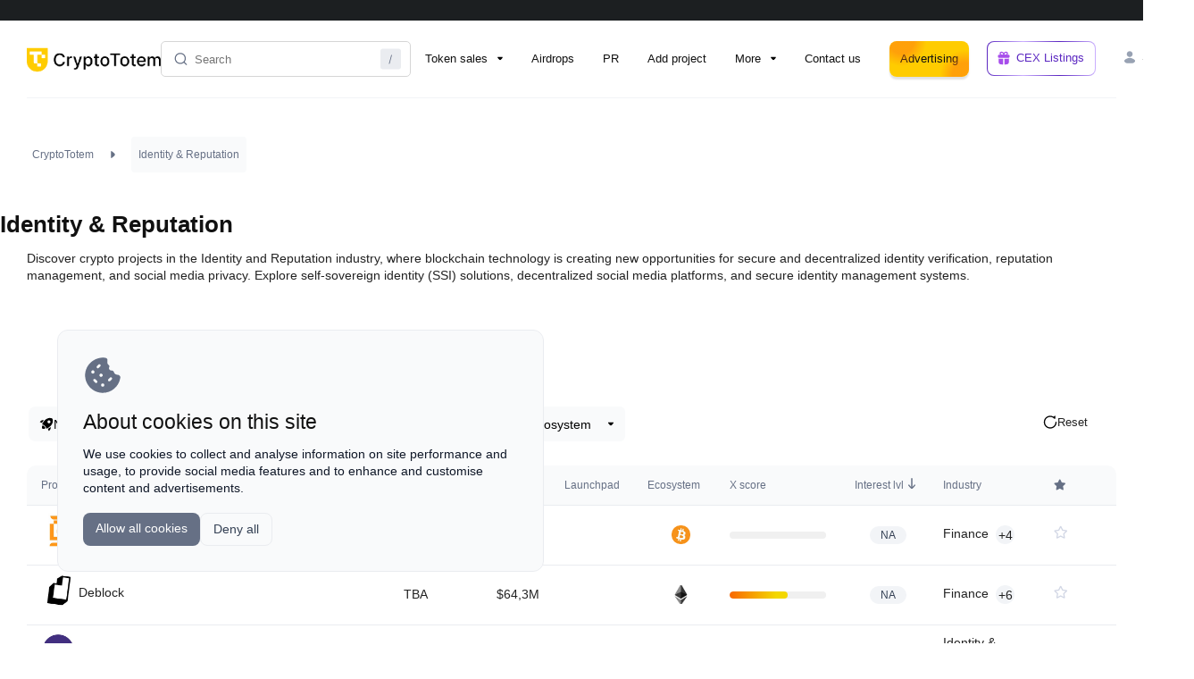

--- FILE ---
content_type: text/html; charset=UTF-8
request_url: https://cryptototem.com/identity-and-reputation/
body_size: 21440
content:
<!DOCTYPE html><html lang="en-US" itemscope itemtype="http://schema.org/WebPage"><head><!-- Google Tag Manager -->    <script>(function(w,d,s,l,i){w[l]=w[l]||[];w[l].push({'gtm.start':
    new Date().getTime(),event:'gtm.js'});var f=d.getElementsByTagName(s)[0],
    j=d.createElement(s),dl=l!='dataLayer'?'&l='+l:'';j.async=true;j.src=
    'https://www.googletagmanager.com/gtm.js?id='+i+dl;f.parentNode.insertBefore(j,f);
    })(window,document,'script','dataLayer','GTM-PXBVDPKC');</script>    <!-- End Google Tag Manager --><meta charset="UTF-8"><meta name="viewport" content="width=device-width, initial-scale=1"><link rel="pingback" href="https://cryptototem.com/xmlrpc.php" /><title>Identity &amp; Reputation | CryptoTotem</title><!-- All in One SEO Pack 2.4.4.1 by Michael Torbert of Semper Fi Web Design[700,753] --><meta name="description"  content="Check out crypto industries of Identity and Reputation for blockchain startups and companies." /><link rel="canonical" href="https://cryptototem.com/identity-and-reputation/" /><meta property="og:title" content="Identity &amp; Reputation | CryptoTotem" /><meta property="og:type" content="website"><meta property="og:url" content="https://cryptototem.com/identity-and-reputation/" /><meta property="og:image" content="https://cryptototem.com/wp-content/uploads/2025/10/cropped-Cryptototem.com-logo-512x512.png" /><meta property="og:site_name" content="CryptoTotem" /><meta property="og:locale" content="en_US" /><meta property="og:description" content="Check out crypto industries of Identity and Reputation for blockchain startups and companies." /><meta name="twitter:card" content="summary" /><meta name="twitter:title" content="Identity &amp; Reputation | CryptoTotem" /><meta name="twitter:description" content="Check out crypto industries of Identity and Reputation for blockchain startups and companies." /><meta name="twitter:image" content="https://cryptototem.com/wp-content/uploads/2025/10/cropped-Cryptototem.com-logo-512x512.png" /><meta name="twitter:url" content="https://cryptototem.com/identity-and-reputation/" /><!-- /all in one seo pack --><link rel='dns-prefetch' href='//cdn.jsdelivr.net' /><link rel='dns-prefetch' href='//s.w.org' /><style id='woocommerce-inline-inline-css'>.woocommerce form .form-row .required { visibility: visible; }</style><link rel='stylesheet' id='css-0-css'  href='https://cryptototem.com/wp-content/mmr/59c0159f-1534086871.min.css' media='all' /><link rel='stylesheet' id='css-1-css'  href='https://cryptototem.com/wp-content/mmr/ac691269-1534086871.min.css' media='only screen and (max-width: 768px)' /><link rel='stylesheet' id='css-2-css'  href='https://cryptototem.com/wp-content/mmr/7afa4717-1768886183.min.css' media='all' /><link rel='stylesheet' id='flag-icons-cdn-css'  href='https://cdn.jsdelivr.net/npm/flag-icons/css/flag-icons.min.css' media='all' /><link rel='stylesheet' id='css-3-css'  href='https://cryptototem.com/wp-content/mmr/dc480d14-1720995764.min.css' media='all' /><script src='https://cryptototem.com/wp-content/mmr/def41c20-1702039858.min.js'></script><link rel='https://api.w.org/' href='https://cryptototem.com/wp-json/' /><link rel="wlwmanifest" type="application/wlwmanifest+xml" href="https://cryptototem.com/wp-includes/wlwmanifest.xml" /> <link rel='shortlink' href='https://cryptototem.com/?p=22667' /><link rel="alternate" type="application/json+oembed" href="https://cryptototem.com/wp-json/oembed/1.0/embed?url=https%3A%2F%2Fcryptototem.com%2Fidentity-and-reputation%2F" /><link rel="alternate" type="text/xml+oembed" href="https://cryptototem.com/wp-json/oembed/1.0/embed?url=https%3A%2F%2Fcryptototem.com%2Fidentity-and-reputation%2F&#038;format=xml" /><noscript><style>.woocommerce-product-gallery{ opacity: 1 !important; }</style></noscript><link rel="icon" href="https://cryptototem.com/wp-content/uploads/2025/10/cropped-Cryptototem.com-logo-512x512-32x32.png" sizes="32x32" /><link rel="icon" href="https://cryptototem.com/wp-content/uploads/2025/10/cropped-Cryptototem.com-logo-512x512-192x192.png" sizes="192x192" /><link rel="apple-touch-icon-precomposed" href="https://cryptototem.com/wp-content/uploads/2025/10/cropped-Cryptototem.com-logo-512x512-180x180.png" /><meta name="msapplication-TileImage" content="https://cryptototem.com/wp-content/uploads/2025/10/cropped-Cryptototem.com-logo-512x512-270x270.png" /></head><body class="page-template page-template-ico-list page-template-ico-list-php page page-id-22667 page-child parent-pageid-22631 woocommerce-no-js smooth-scrolling sticky-sidebar fixed-width-header regular-footer"><!-- Google Tag Manager (noscript) --><noscript><iframe src="https://www.googletagmanager.com/ns.html?id=GTM-PXBVDPKC"
	height="0" width="0" style="display:none;visibility:hidden"></iframe></noscript><!-- End Google Tag Manager (noscript) --><div id="new-project"></div><div id="wrapper"><header id="main-header"><div id="main-top-wrapper"><div class="main-navigation-wrapper"><div class="top-dark-line"><div class="quotes"><div class="top-market-totals"></div><div class="top-currency-prices"></div><div class="top-currency-changes"></div></div><div class="login"></div></div><div class="container clearfix"><div class="header-flex"> <!-- Добавлена flex-обёртка для логотипа, поиска и навигации --><div class="search-wrapper" style="display: flex; gap: 20px;"><div id="logo"><div class="vertical-middle"><div class="vertical-middle-inner">                            <div class="with-img">                                <a href="https://cryptototem.com/">                                <img 
                                    src="https://cryptototem.com/wp-content/uploads/2025/10/new-logo-cryptototem-2.png" 
                                    width="150" height="43" 
                                    alt="CryptoTotem logo" 
                                    class="main-logo"
                                />                                                                    <img 
                                    src="https://cryptototem.com/wp-content/uploads/2025/10/cropped-Cryptototem.com-logo-512x512-100x100.png" 
                                    width="auto" height="40" 
                                    alt="favicon" 
                                    class="favicon-logo"
                                    style="display:none;"
                                    />                                                                </a>                            </div></div></div></div><div class="top-search-area"><div class="search-form-area"><div class="search_bar">        <div class="loader"></div>        <form class="totemsearch" id="totemsearch1" action="/" method="get" autocomplete="off">            <input type="text" name="s" placeholder="Search" id="keyword" class="input_search">        
        </form>        <div class="search_result" id="datafetch" style="display: none;"></div>    </div><div class="search_result" id="datafetch"></div></div></div></div><nav class="main-navigation clearfix "><ul id="menu-main-menu" class="nav-menu"><li id="menu-item-523" class="menu-item menu-item-type-post_type menu-item-object-page menu-item-has-children menu-item-523"><a href="https://cryptototem.com/ico-list/">Token sales</a><ul class="sub-menu"><li id="menu-item-13179" class="menu-item menu-item-type-post_type menu-item-object-page menu-item-13179"><a href="https://cryptototem.com/ico-list/pre-ico/">Pre sales</a></li><li id="menu-item-13182" class="menu-item menu-item-type-post_type menu-item-object-page menu-item-13182"><a href="https://cryptototem.com/ico-list/ongoing-ico/">Ongoing</a></li><li id="menu-item-13181" class="menu-item menu-item-type-post_type menu-item-object-page menu-item-13181"><a href="https://cryptototem.com/ico-list/upcoming-ico/">Upcoming</a></li><li id="menu-item-13180" class="menu-item menu-item-type-post_type menu-item-object-page menu-item-13180"><a href="https://cryptototem.com/ico-list/past/">Ended</a></li></ul></li><li id="menu-item-44138" class="menu-item menu-item-type-post_type menu-item-object-page menu-item-44138"><a href="https://cryptototem.com/airdrops/">Airdrops</a></li><li id="menu-item-14129" class="menu-item menu-item-type-taxonomy menu-item-object-category menu-item-14129"><a href="https://cryptototem.com/press-releases/">PR</a></li><li id="menu-item-25641" class="menu-item menu-item-type-post_type menu-item-object-page menu-item-25641"><a href="https://cryptototem.com/submit-ico/">Add project</a></li><li id="menu-item-44139" class="menu-item menu-item-type-custom menu-item-object-custom menu-item-has-children menu-item-44139"><a href="#">More</a><ul class="sub-menu"><li id="menu-item-15100" class="menu-item menu-item-type-post_type menu-item-object-page menu-item-15100"><a href="https://cryptototem.com/ico-calendar/">Calendar</a></li><li id="menu-item-44140" class="menu-item menu-item-type-post_type menu-item-object-page menu-item-44140"><a href="https://cryptototem.com/launchpads/">Launchpads</a></li><li id="menu-item-44145" class="menu-item menu-item-type-taxonomy menu-item-object-category menu-item-44145"><a href="https://cryptototem.com/top-crypto-exchanges/">Exchanges</a></li><li id="menu-item-45345" class="menu-item menu-item-type-post_type menu-item-object-page menu-item-45345"><a href="https://cryptototem.com/ecosystems/">Ecosystems</a></li><li id="menu-item-44142" class="menu-item menu-item-type-post_type menu-item-object-page menu-item-44142"><a href="https://cryptototem.com/categories/">Categories</a></li><li id="menu-item-49397" class="menu-item menu-item-type-post_type menu-item-object-page menu-item-49397"><a href="https://cryptototem.com/best-web3-crypto-marketing-agencies/">Crypto Agencies</a></li><li id="menu-item-44144" class="menu-item menu-item-type-taxonomy menu-item-object-category menu-item-44144"><a href="https://cryptototem.com/blog/">Blog</a></li><li id="menu-item-44143" class="menu-item menu-item-type-post_type menu-item-object-page menu-item-44143"><a href="https://cryptototem.com/faq/">FAQ</a></li></ul></li><li id="menu-item-41616" class="menu-item menu-item-type-post_type menu-item-object-page menu-item-41616"><a href="https://cryptototem.com/feedback/">Contact us</a></li><li id="menu-item-26015" class="menu-item menu-item-type-custom menu-item-object-custom menu-item-26015"><a href="https://cryptototem.com/advertising/">Advertising</a></li></ul><ul class="com-nav retrodrop-button"><li>                        <a class="mobile-a" href="https://forms.gle/aSuJwqfKLKSnd97Q6" target="_blank" rel="nofollow noopener noreferrer">                            <img src="/wp-content/themes/ultimate-conversion/assets/img/menu-gift.svg" class="gift-header-icon" title="CEX Listings & Market Making" alt="CEX Listings" width="16" height="16">                            <span>CEX Listings</span>                        </a>                    </li></ul><ul class="sign-up-button"><li><img src="/wp-content/themes/ultimate-conversion/assets/img/usericon.svg" class="user-header-icon" title="Bounty" alt="XRISE bounty" width="16" height="16"><div class="login"><a href="/account?signup" id="signUp">Sign Up</a></div></ul></nav><div class="menu-mobile"></div></div></div></div> </header><div id="main-container-wrapper"><div class="container"><nav><ul class="breadcrumbs" itemscope itemtype="http://schema.org/BreadcrumbList"><li itemprop="itemListElement" itemscope itemtype="http://schema.org/ListItem"><a href="/" itemprop="item" ><span itemprop="name">CryptoTotem</span></a><span class="b-sep"></span><meta itemprop="position" content="1"/></li><li itemprop="itemListElement" itemscope itemtype="http://schema.org/ListItem"><a href="https://cryptototem.com/identity-and-reputation/" itemprop="item" class="inactive-crumb"><span itemprop="name">Identity &#038; Reputation</span></a><meta itemprop="position" content="2"/></li></ul></nav>        <style>            .ad-728 {
		                margin-bottom: -80px;
		            }
		            @media only screen and (max-width: 767px) 
		            {
					.ad-728{
		    			margin-bottom: -40px;
							}
					}
		        </style>        </div><div style="max-width: 1320px; margin: 0 auto;">    <h1 class="ico-list-title">Identity &#038; Reputation</h1></div><div id="main-container">    <div class="container ">                    <div class="page-content">Discover crypto projects in the Identity and Reputation industry, where blockchain technology is creating new opportunities for secure and decentralized identity verification, reputation management, and social media privacy. Explore self-sovereign identity (SSI) solutions, decentralized social media platforms, and secure identity management systems.</div>        <div class="ad-728">      <!-- Ads Banner 728x90 --><style>@media only screen and (min-width: 0px) and (min-height: 0px) {
  div[id^="wrapper-sevio-7ec0fd02-55a9-4232-a531-ba79e58d1abe"] {
    width: 320px;
    height: 100px;
  }
}
@media only screen and (min-width: 728px) and (min-height: 0px) {
  div[id^="wrapper-sevio-7ec0fd02-55a9-4232-a531-ba79e58d1abe"] {
    width: 728px;
    height: 90px;
  }
}</style><div id="wrapper-sevio-7ec0fd02-55a9-4232-a531-ba79e58d1abe" style="display: inline-block;">  <script async src="https://cdn.adx.ws/scripts/loader.js"></script>  <div class="sevioads" data-zone="7ec0fd02-55a9-4232-a531-ba79e58d1abe"></div>  <script>    window.sevioads = window.sevioads || [];
    var sevioads_preferences = [];
    sevioads_preferences[0] = {};
    sevioads_preferences[0].zone = "7ec0fd02-55a9-4232-a531-ba79e58d1abe";
    sevioads_preferences[0].adType = "banner";
    sevioads_preferences[0].inventoryId = "b55096ac-1ae5-4171-be96-ca374f365372";
    sevioads_preferences[0].accountId = "f082d83c-138c-4f72-b92d-404312947806";
    sevioads.push(sevioads_preferences);
  </script></div>    </div>            <div class="list-buttons">                                <div style="display: flex; align-items: baseline;">                        
                        <div class="ico-sort-buttons">                            <div class="all-buttons">                                                                <div>                                    <button id="launchpad-newPublished" style="white-space: nowrap; display: flex; gap: 5px; align-items: center;" class="filter-button " data-filter="new_published">                                        <svg width="16" height="16" viewBox="0 0 16 16" fill="none" xmlns="http://www.w3.org/2000/svg">                                            <g clip-path="url(#clip0_1482_24539)">                                                <path fill-rule="evenodd" clip-rule="evenodd" d="M14.6101 1.61896C14.561 1.51963 14.4806 1.43922 14.3812 1.39016C13.2648 0.838663 11.4066 0.526161 9.37256 1.28113C7.32763 2.04013 5.16023 3.856 3.38502 7.46556C3.31711 7.60364 3.31596 7.76517 3.38188 7.9042C3.44781 8.04323 3.5736 8.14456 3.72348 8.17937C4.0634 8.25832 5.14373 8.69712 6.22341 9.7768C7.30309 10.8565 7.74189 11.9368 7.82084 12.2767C7.85565 12.4266 7.95698 12.5524 8.09601 12.6183C8.23504 12.6843 8.39657 12.6831 8.53465 12.6152C12.1442 10.84 13.9601 8.67258 14.7191 6.62765C15.474 4.59358 15.1615 2.73541 14.6101 1.61896ZM12.0181 3.98199C12.6746 4.63849 12.6746 5.70287 12.0181 6.35937C11.3616 7.01586 10.2972 7.01586 9.64073 6.35937C8.98423 5.70287 8.98423 4.63849 9.64073 3.98199C10.2972 3.3255 11.3616 3.3255 12.0181 3.98199ZM1.25677 5.68526C1.07934 5.65646 0.930652 5.5354 0.866485 5.36749C0.802318 5.19958 0.832374 5.01021 0.945377 4.87042L0.946538 4.86867C1.0197 4.73237 1.25677 4.52311 1.3664 4.43535C1.62676 4.19719 2.00764 3.89468 2.48515 3.64662C3.03198 3.36255 3.70999 3.14998 4.46869 3.1864C4.75078 3.19994 4.89183 3.20671 4.94249 3.31977C4.99316 3.43282 4.89502 3.55413 4.69875 3.79676C4.17725 4.44141 3.67383 5.18048 3.19582 6.02324C3.0962 6.19888 3.04639 6.2867 2.96694 6.30933C2.88749 6.33196 2.79615 6.28207 2.61346 6.1823L2.61345 6.1823C2.17405 5.94233 1.71146 5.75907 1.25677 5.68526ZM10.3138 14.7423C10.3426 14.9198 10.4637 15.0684 10.6316 15.1326C10.7995 15.1968 10.9889 15.1667 11.1287 15.0537L11.1304 15.0526C11.2667 14.9794 11.476 14.7423 11.5637 14.6327C11.8019 14.3723 12.1044 13.9915 12.3524 13.514C12.6365 12.9671 12.8491 12.2891 12.8127 11.5304C12.7991 11.2483 12.7924 11.1072 12.6793 11.0566C12.5662 11.0059 12.4449 11.104 12.2023 11.3003C11.5577 11.8218 10.8186 12.3252 9.97581 12.8033C9.80017 12.9029 9.71236 12.9527 9.68972 13.0321C9.66709 13.1116 9.71698 13.2029 9.81676 13.3856C10.0567 13.825 10.24 14.2876 10.3138 14.7423ZM4.15999 9.23562C5.20857 9.75989 6.2386 10.79 6.7629 11.8385C6.87389 12.0605 6.8069 12.3302 6.60496 12.4744L6.60427 12.4749C6.41693 12.6621 5.86528 12.8679 5.61287 12.9474C5.03827 13.1237 4.21808 13.2129 3.43318 12.7318C3.36535 12.6902 3.30831 12.6332 3.26674 12.5653C2.78567 11.7804 2.87479 10.9603 3.05116 10.3857C3.13302 10.0383 3.40055 9.57952 3.52408 9.39357C3.66832 9.19163 3.93803 9.12464 4.15999 9.23562Z" fill="black"/>                                            </g>                                            <defs>                                                <clipPath id="clip0_1482_24539">                                                    <rect width="16" height="16" fill="white"/>                                                </clipPath>                                            </defs>                                        </svg>                                        New Published
                                    </button>                                </div>                                <div>                                    <button id="launchpad-withInvestment" style="white-space: nowrap;" class="filter-button " data-filter="with_investment">With Investment</button>                                </div>                                <div class="selectors-wrapper">                                    <span class="sort-elements year-sort-element">                                    <select class="year_select sort">                                        <option value="0">Publication Year</option>                                        <option value="2026">2026</option><option value="2025">2025</option><option value="2024">2024</option><option value="2023">2023</option><option value="2022">2022</option><option value="2021">2021</option><option value="2020">2020</option><option value="2019">2019</option><option value="2018">2018</option>                                    </select>                                    </span>                                    
                                                                                <input type="hidden" id="current_industry" value="22667">                                                                                                                    <div class="sort-elements">                                        <span class="sort-element">                                            <select class="launchpad_select sort">                                                <option value="0">Launchpad</option>                                                                                                        <option value="AITECH PAD" >                                                            AITECH PAD                                                        </option>                                                                                                                <option value="Ape Terminal" >                                                            Ape Terminal                                                        </option>                                                                                                                <option value="Avalaunch" >                                                            Avalaunch                                                        </option>                                                                                                                <option value="Binance" >                                                            Binance                                                        </option>                                                                                                                <option value="BinStarter" >                                                            BinStarter                                                        </option>                                                                                                                <option value="BSCLaunch" >                                                            BSCLaunch                                                        </option>                                                                                                                <option value="BSCS" >                                                            BSCS                                                        </option>                                                                                                                <option value="Bullperks" >                                                            Bullperks                                                        </option>                                                                                                                <option value="ByBit" >                                                            ByBit                                                        </option>                                                                                                                <option value="ChainGPT" >                                                            ChainGPT                                                        </option>                                                                                                                <option value="Coinlist" >                                                            Coinlist                                                        </option>                                                                                                                <option value="Daomaker" >                                                            Daomaker                                                        </option>                                                                                                                <option value="Decubate" >                                                            Decubate                                                        </option>                                                                                                                <option value="Eclipse Fi" >                                                            Eclipse Fi                                                        </option>                                                                                                                <option value="EESEE" >                                                            EESEE                                                        </option>                                                                                                                <option value="Enjinstarter" >                                                            Enjinstarter                                                        </option>                                                                                                                <option value="Finceptor" >                                                            Finceptor                                                        </option>                                                                                                                <option value="GAGARIN" >                                                            GAGARIN                                                        </option>                                                                                                                <option value="GameFi" >                                                            GameFi                                                        </option>                                                                                                                <option value="Gate.io Startup" >                                                            Gate.io Startup                                                        </option>                                                                                                                <option value="Impossible Finance" >                                                            Impossible Finance                                                        </option>                                                                                                                <option value="Infinity Pad" >                                                            Infinity Pad                                                        </option>                                                                                                                <option value="KingdomStarter" >                                                            KingdomStarter                                                        </option>                                                                                                                <option value="Kommunitas" >                                                            Kommunitas                                                        </option>                                                                                                                <option value="KuCoin Spotlight" >                                                            KuCoin Spotlight                                                        </option>                                                                                                                <option value="Magic Square" >                                                            Magic Square                                                        </option>                                                                                                                <option value="Mantra DAO ZENDIT" >                                                            Mantra DAO ZENDIT                                                        </option>                                                                                                                <option value="Matic" >                                                            Matic                                                        </option>                                                                                                                <option value="MoonEdge Finance" >                                                            MoonEdge Finance                                                        </option>                                                                                                                <option value="MoonStarter" >                                                            MoonStarter                                                        </option>                                                                                                                <option value="OccamRazer" >                                                            OccamRazer                                                        </option>                                                                                                                <option value="PixelRealm" >                                                            PixelRealm                                                        </option>                                                                                                                <option value="Polkastarter" >                                                            Polkastarter                                                        </option>                                                                                                                <option value="Poolz Finance" >                                                            Poolz Finance                                                        </option>                                                                                                                <option value="Red Kitepad" >                                                            Red Kitepad                                                        </option>                                                                                                                <option value="Seedify" >                                                            Seedify                                                        </option>                                                                                                                <option value="SidusPad" >                                                            SidusPad                                                        </option>                                                                                                                <option value="Solanium" >                                                            Solanium                                                        </option>                                                                                                                <option value="SpartaDEX" >                                                            SpartaDEX                                                        </option>                                                                                                                <option value="Spores Network" >                                                            Spores Network                                                        </option>                                                                                                                <option value="Tenset" >                                                            Tenset                                                        </option>                                                                                                                <option value="TrustFi" >                                                            TrustFi                                                        </option>                                                                                                                <option value="TrustPad" >                                                            TrustPad                                                        </option>                                                                                                                <option value="TrustSwap" >                                                            TrustSwap                                                        </option>                                                                                                                <option value="Vent" >                                                            Vent                                                        </option>                                                                                                                <option value="WePad" >                                                            WePad                                                        </option>                                                                                                    </select>                                        </span>                                    </div>                                                                        <div class="sort-elements">                                        <span class="sort-element">                                            <select style="width: 100%;" class="ecosystem_select sort">                                                <option value="0">Ecosystem</option>                                                                                                            <option value="35827" data-url="/algorand-ecosystem/" >Algorand Ecosystem</option>                                                                                                            <option value="38557" data-url="/aptos-ecosystem/" >Aptos Ecosystem</option>                                                                                                            <option value="35811" data-url="/arbitrum-ecosystem/" >Arbitrum Ecosystem</option>                                                                                                            <option value="38534" data-url="/avalanche-ecosystem/" >Avalanche Ecosystem</option>                                                                                                            <option value="38592" data-url="/base-ecosystem/" >Base Ecosystem</option>                                                                                                            <option value="38619" data-url="/bitcoin-ecosystem/" >Bitcoin Ecosystem</option>                                                                                                            <option value="38588" data-url="/blast-ecosystem/" >Blast Ecosystem</option>                                                                                                            <option value="38542" data-url="/bnb-chain-ecosystem/" >BNB Chain Ecosystem</option>                                                                                                            <option value="35833" data-url="/cardano-ecosystem/" >Cardano Ecosystem</option>                                                                                                            <option value="35820" data-url="/celo-ecosystem/" >Celo Ecosystem</option>                                                                                                            <option value="35814" data-url="/chromia-ecosystem/" >Chromia Ecosystem</option>                                                                                                            <option value="35798" data-url="/cosmos-ecosystem/" >Cosmos Ecosystem</option>                                                                                                            <option value="35818" data-url="/cronos-ecosystem/" >Cronos Ecosystem</option>                                                                                                            <option value="38531" data-url="/ethereum-ecosystem/" >Ethereum Ecosystem</option>                                                                                                            <option value="35809" data-url="/fantom-ecosystem/" >Fantom Ecosystem</option>                                                                                                            <option value="35831" data-url="/gnosis-chain-ecosystem/" >Gnosis Chain Ecosystem</option>                                                                                                            <option value="35816" data-url="/kusama-ecosystem/" >Kusama Ecosystem</option>                                                                                                            <option value="35829" data-url="/near-ecosystem/" >Near Ecosystem</option>                                                                                                            <option value="35807" data-url="/optimism-ecosystem/" >Optimism Ecosystem</option>                                                                                                            <option value="35804" data-url="/polkadot-ecosystem/" >Polkadot Ecosystem</option>                                                                                                            <option value="38538" data-url="/polygon-ecosystem/" >Polygon Ecosystem</option>                                                                                                            <option value="38540" data-url="/solana-ecosystem/" >Solana Ecosystem</option>                                                                                                            <option value="38598" data-url="/starknet-ecosystem/" >StarkNet Ecosystem</option>                                                                                                            <option value="38559" data-url="/sui-ecosystem/" >Sui Ecosystem</option>                                                                                                            <option value="41655" data-url="/ton-ecosystem/" >TON Ecosystem</option>                                                                                                            <option value="38590" data-url="/zksync-ecosystem/" >zkSync Ecosystem</option>                                                                                            </select>                                        </span>                                    </div>                                                                                                        </div>                            </div>                            <div class="clear-sorting" data-is-industry="1">                                <span>                                    <svg width="16" height="17" viewBox="0 0 16 17" fill="none" xmlns="http://www.w3.org/2000/svg">                                        <path d="M8.00016 2.6364C4.76177 2.6364 2.13653 5.26164 2.13653 8.50004C2.13653 11.7384 4.76177 14.3637 8.00016 14.3637C11.2386 14.3637 13.8638 11.7384 13.8638 8.50004C13.8638 8.14022 14.1555 7.84853 14.5153 7.84853C14.8751 7.84853 15.1668 8.14022 15.1668 8.50004C15.1668 12.4581 11.9582 15.6667 8.00016 15.6667C4.04212 15.6667 0.833496 12.4581 0.833496 8.50004C0.833496 4.542 4.04212 1.33337 8.00016 1.33337C9.41709 1.33337 10.7383 1.74494 11.8502 2.45444L12.6668 1.63783C12.7822 1.4549 12.9861 1.33337 13.2183 1.33337C13.5781 1.33337 13.8698 1.62507 13.8698 1.98489V4.02556C13.8698 4.82136 12.881 5.18435 12.3655 4.58513C11.2911 3.38797 9.73383 2.6364 8.00016 2.6364Z" fill="black" />                                    </svg>                                    Reset
                                </span>                            </div>                        </div>                    </div>                </div>                <div class="table-wrapper">                    <table class="ico-table sortable" style="height: 100%; width: 100%; margin-bottom: 0;">                        <thead>                            <tr class="ico-table-head">                                <th colspan="2" class="pc-th">Projects</th>                                <th class="list-icon-th">Projects</th>                                <th class="list-title-th"></th>                                <th>Status</th>                                <th style="width:150px;" class="is-sortable date-start" data-sort-by="icodatestart">Date start <div class="sorter "></div></th>                                <th style="text-align: center;">Raised</th>                                <th>Launchpad</th>                                <th>Ecosystem</th>                                <th>X score</th>                                <th style="width:100px;" class="is-sortable" data-sort-by="ourrating" data-is-industry="1">Interest lvl <div class="sorter "></div></th>                                <th style="text-align: left;">Industry</th>                                <th style="text-align: left; padding-left: 0;"><i class="fas fa-star"></i></th>                            </tr>                        </thead>                        <tbody style="margin-bottom: 0;">                            <tr><td colspan="2" class="list-projects"><div class="project-items"><div class="list-icon"><a href="/blife-protocol/"><img width="150" height="150" src="https://cryptototem.com/wp-content/uploads/2026/01/BLIFE-Protocol-logo.jpg" class="attachment- size- wp-post-image" alt="BLIFE Protocol logo" srcset="https://cryptototem.com/wp-content/uploads/2026/01/BLIFE-Protocol-logo.jpg 150w, https://cryptototem.com/wp-content/uploads/2026/01/BLIFE-Protocol-logo-100x100.jpg 100w" sizes="(max-width: 150px) 100vw, 150px" /></a></div><div class="list-title"><a href="/blife-protocol/"><div>BLIFE Protocol (BLIFE)</div></a></div></div><div class="list-icons"></div></td><td class="list-icon-td hide-desktop"><div class="project-items"><div class="list-icon"><a href="/blife-protocol/"><img width="150" height="150" src="https://cryptototem.com/wp-content/uploads/2026/01/BLIFE-Protocol-logo.jpg" class="attachment- size- wp-post-image" alt="BLIFE Protocol logo" srcset="https://cryptototem.com/wp-content/uploads/2026/01/BLIFE-Protocol-logo.jpg 150w, https://cryptototem.com/wp-content/uploads/2026/01/BLIFE-Protocol-logo-100x100.jpg 100w" sizes="(max-width: 150px) 100vw, 150px" /></a></div></div><div class="list-icons"></div></td><td class="list-title-td hide-desktop"><div class="list-title"><a href="/blife-protocol/"><div>BLIFE Protocol (BLIFE)</div></a></div></td><td class="list-title"><div class="status-wrapper"><div class="project-status"></div></div></td><td class="nowrap center list-date-td" style="text-align: center !important;">TBA</td><td class="nowrap center raised-td"><div>$7M</div></td><td class="launchpad-projects"><div class="launchpad-box"></div></td><td class="ecosystem-projects"><div class="ecosystem-box"><a href="/bitcoin-ecosystem/"><div class="ecosystem-project lazyload background-lazyload" data-src="https://cryptototem.com/wp-content/uploads/2025/04/Bitcoin-Ecosystem-150x133.jpg"></div></a></div></td><td class="x-score" style="min-width: 100px;"><div class="x-score-box score-level-0" data-score="0"><div class="x-score-bar"></div></div></td><td class="nowrap center list-rating-td"><div style="background-color: #F2F4F7; color: #344054;" class="list-rating">NA</div></td><td class="list-industry-td"><a href="https://cryptototem.com/finance-services-and-banking/" title="Finance industry">Finance</a><div class="other-industies numbers modal-trigger" data-items="[{&quot;url&quot;:&quot;https:\/\/cryptototem.com\/finance-services-and-banking\/&quot;,&quot;title&quot;:&quot;Finance&quot;},{&quot;url&quot;:&quot;https:\/\/cryptototem.com\/identity-and-reputation\/&quot;,&quot;title&quot;:&quot;Identity &amp; Reputation&quot;},{&quot;url&quot;:&quot;https:\/\/cryptototem.com\/defi\/&quot;,&quot;title&quot;:&quot;DeFi&quot;},{&quot;url&quot;:&quot;https:\/\/cryptototem.com\/web-3-0\/&quot;,&quot;title&quot;:&quot;Web 3.0&quot;},{&quot;url&quot;:&quot;https:\/\/cryptototem.com\/protocol\/&quot;,&quot;title&quot;:&quot;Protocol&quot;}]" data-project-title="BLIFE Protocol (BLIFE)" onclick="openModal('industry', this)">+4</div></td><td class="add-to-watchlist" data-project-id="49286" title=""><span class="watchlist-tip"></span><i class="far fa-star"></i></td></tr><tr><td colspan="2" class="list-projects"><div class="project-items"><div class="list-icon"><a href="/deblock/"><img width="150" height="150" src="https://cryptototem.com/wp-content/uploads/2025/12/Deblock-logo.jpg" class="attachment- size- wp-post-image" alt="Deblock logo" srcset="https://cryptototem.com/wp-content/uploads/2025/12/Deblock-logo.jpg 150w, https://cryptototem.com/wp-content/uploads/2025/12/Deblock-logo-100x100.jpg 100w" sizes="(max-width: 150px) 100vw, 150px" /></a></div><div class="list-title"><a href="/deblock/"><div>Deblock</div></a></div></div><div class="list-icons"></div></td><td class="list-icon-td hide-desktop"><div class="project-items"><div class="list-icon"><a href="/deblock/"><img width="150" height="150" src="https://cryptototem.com/wp-content/uploads/2025/12/Deblock-logo.jpg" class="attachment- size- wp-post-image" alt="Deblock logo" srcset="https://cryptototem.com/wp-content/uploads/2025/12/Deblock-logo.jpg 150w, https://cryptototem.com/wp-content/uploads/2025/12/Deblock-logo-100x100.jpg 100w" sizes="(max-width: 150px) 100vw, 150px" /></a></div></div><div class="list-icons"></div></td><td class="list-title-td hide-desktop"><div class="list-title"><a href="/deblock/"><div>Deblock</div></a></div></td><td class="list-title"><div class="status-wrapper"><div class="project-status"></div></div></td><td class="nowrap center list-date-td" style="text-align: center !important;">TBA</td><td class="nowrap center raised-td"><div>$64,3M</div></td><td class="launchpad-projects"><div class="launchpad-box"></div></td><td class="ecosystem-projects"><div class="ecosystem-box"><a href="/ethereum-ecosystem/"><div class="ecosystem-project lazyload background-lazyload" data-src="https://cryptototem.com/wp-content/uploads/2025/04/Ethereum-Ecosystem-150x133.jpg"></div></a></div></td><td class="x-score" style="min-width: 100px;"><div class="x-score-box score-level-3" data-score="32"><div class="x-score-bar"></div></div></td><td class="nowrap center list-rating-td"><div style="background-color: #F2F4F7; color: #344054;" class="list-rating">NA</div></td><td class="list-industry-td"><a href="https://cryptototem.com/finance-services-and-banking/" title="Finance industry">Finance</a><div class="other-industies numbers modal-trigger" data-items="[{&quot;url&quot;:&quot;https:\/\/cryptototem.com\/finance-services-and-banking\/&quot;,&quot;title&quot;:&quot;Finance&quot;},{&quot;url&quot;:&quot;https:\/\/cryptototem.com\/identity-and-reputation\/&quot;,&quot;title&quot;:&quot;Identity &amp; Reputation&quot;},{&quot;url&quot;:&quot;https:\/\/cryptototem.com\/data-analytics\/&quot;,&quot;title&quot;:&quot;Data Analytics&quot;},{&quot;url&quot;:&quot;https:\/\/cryptototem.com\/exchanges-and-wallets\/&quot;,&quot;title&quot;:&quot;Exchanges &amp; Wallets&quot;},{&quot;url&quot;:&quot;https:\/\/cryptototem.com\/defi\/&quot;,&quot;title&quot;:&quot;DeFi&quot;},{&quot;url&quot;:&quot;https:\/\/cryptototem.com\/web-3-0\/&quot;,&quot;title&quot;:&quot;Web 3.0&quot;},{&quot;url&quot;:&quot;https:\/\/cryptototem.com\/rwa\/&quot;,&quot;title&quot;:&quot;RWA&quot;}]" data-project-title="Deblock" onclick="openModal('industry', this)">+6</div></td><td class="add-to-watchlist" data-project-id="48622" title=""><span class="watchlist-tip"></span><i class="far fa-star"></i></td></tr><tr><td colspan="2" class="list-projects"><div class="project-items"><div class="list-icon"><a href="/notes-social-nos/"><img width="150" height="150" src="https://cryptototem.com/wp-content/uploads/2025/11/Notes-Social-logo.jpg" class="attachment- size- wp-post-image" alt="Notes Social logo" srcset="https://cryptototem.com/wp-content/uploads/2025/11/Notes-Social-logo.jpg 150w, https://cryptototem.com/wp-content/uploads/2025/11/Notes-Social-logo-100x100.jpg 100w" sizes="(max-width: 150px) 100vw, 150px" /></a></div><div class="list-title"><a href="/notes-social-nos/"><div>Notes Social (NOS)</div></a></div></div><div class="list-icons"></div></td><td class="list-icon-td hide-desktop"><div class="project-items"><div class="list-icon"><a href="/notes-social-nos/"><img width="150" height="150" src="https://cryptototem.com/wp-content/uploads/2025/11/Notes-Social-logo.jpg" class="attachment- size- wp-post-image" alt="Notes Social logo" srcset="https://cryptototem.com/wp-content/uploads/2025/11/Notes-Social-logo.jpg 150w, https://cryptototem.com/wp-content/uploads/2025/11/Notes-Social-logo-100x100.jpg 100w" sizes="(max-width: 150px) 100vw, 150px" /></a></div></div><div class="list-icons"></div></td><td class="list-title-td hide-desktop"><div class="list-title"><a href="/notes-social-nos/"><div>Notes Social (NOS)</div></a></div></td><td class="list-title"><div class="status-wrapper"><div class="project-status"></div></div></td><td class="nowrap center list-date-td" style="text-align: center !important;">TBA</td><td class="nowrap center raised-td"><div></div></td><td class="launchpad-projects"><div class="launchpad-box"></div></td><td class="ecosystem-projects"><div class="ecosystem-box"></div></td><td class="x-score" style="min-width: 100px;"><div class="x-score-box score-level-1" data-score="1"><div class="x-score-bar"></div></div></td><td class="nowrap center list-rating-td"><div style="background-color: #F2F4F7; color: #344054;" class="list-rating">NA</div></td><td class="list-industry-td"><a href="https://cryptototem.com/identity-and-reputation/" title="Identity &amp; Reputation industry">Identity &amp; Reputation</a><div class="other-industies numbers modal-trigger" data-items="[{&quot;url&quot;:&quot;https:\/\/cryptototem.com\/identity-and-reputation\/&quot;,&quot;title&quot;:&quot;Identity &amp; Reputation&quot;},{&quot;url&quot;:&quot;https:\/\/cryptototem.com\/blockchain-infrastructure\/&quot;,&quot;title&quot;:&quot;Blockchain&quot;},{&quot;url&quot;:&quot;https:\/\/cryptototem.com\/social-network-and-communication\/&quot;,&quot;title&quot;:&quot;Social&quot;},{&quot;url&quot;:&quot;https:\/\/cryptototem.com\/web-3-0\/&quot;,&quot;title&quot;:&quot;Web 3.0&quot;}]" data-project-title="Notes Social (NOS)" onclick="openModal('industry', this)">+3</div></td><td class="add-to-watchlist" data-project-id="48532" title=""><span class="watchlist-tip"></span><i class="far fa-star"></i></td></tr><tr><td colspan="2" class="list-projects"><div class="project-items"><div class="list-icon"><a href="/idos-idos/"><img width="150" height="150" src="https://cryptototem.com/wp-content/uploads/2025/11/idOS-logo.jpg" class="attachment- size- wp-post-image" alt="idOS logo" srcset="https://cryptototem.com/wp-content/uploads/2025/11/idOS-logo.jpg 150w, https://cryptototem.com/wp-content/uploads/2025/11/idOS-logo-100x100.jpg 100w" sizes="(max-width: 150px) 100vw, 150px" /></a></div><div class="list-title"><a href="/idos-idos/"><div>idOS (IDOS)</div></a></div></div><div class="list-icons"></div></td><td class="list-icon-td hide-desktop"><div class="project-items"><div class="list-icon"><a href="/idos-idos/"><img width="150" height="150" src="https://cryptototem.com/wp-content/uploads/2025/11/idOS-logo.jpg" class="attachment- size- wp-post-image" alt="idOS logo" srcset="https://cryptototem.com/wp-content/uploads/2025/11/idOS-logo.jpg 150w, https://cryptototem.com/wp-content/uploads/2025/11/idOS-logo-100x100.jpg 100w" sizes="(max-width: 150px) 100vw, 150px" /></a></div></div><div class="list-icons"></div></td><td class="list-title-td hide-desktop"><div class="list-title"><a href="/idos-idos/"><div>idOS (IDOS)</div></a></div></td><td class="list-title"><div class="status-wrapper"><div class="project-status"></div></div></td><td class="nowrap center list-date-td" style="text-align: center !important;">TBA</td><td class="nowrap center raised-td"><div>$4,5M</div></td><td class="launchpad-projects"><div class="launchpad-box"></div></td><td class="ecosystem-projects"><div class="ecosystem-box"></div></td><td class="x-score" style="min-width: 100px;"><div class="x-score-box score-level-4" data-score="57"><div class="x-score-bar"></div></div></td><td class="nowrap center list-rating-td"><div style="background-color: #FFFAEB; color: #B54708;" class="list-rating">Medium</div></td><td class="list-industry-td"><a href="https://cryptototem.com/identity-and-reputation/" title="Identity &amp; Reputation industry">Identity &amp; Reputation</a><div class="other-industies numbers modal-trigger" data-items="[{&quot;url&quot;:&quot;https:\/\/cryptototem.com\/identity-and-reputation\/&quot;,&quot;title&quot;:&quot;Identity &amp; Reputation&quot;},{&quot;url&quot;:&quot;https:\/\/cryptototem.com\/data-analytics\/&quot;,&quot;title&quot;:&quot;Data Analytics&quot;},{&quot;url&quot;:&quot;https:\/\/cryptototem.com\/blockchain-infrastructure\/&quot;,&quot;title&quot;:&quot;Blockchain&quot;},{&quot;url&quot;:&quot;https:\/\/cryptototem.com\/web-3-0\/&quot;,&quot;title&quot;:&quot;Web 3.0&quot;}]" data-project-title="idOS (IDOS)" onclick="openModal('industry', this)">+3</div></td><td class="add-to-watchlist" data-project-id="48294" title=""><span class="watchlist-tip"></span><i class="far fa-star"></i></td></tr><tr><td colspan="2" class="list-projects"><div class="project-items"><div class="list-icon"><a href="/tonomy-tono/"><img width="150" height="150" src="https://cryptototem.com/wp-content/uploads/2025/10/Tonomy-logo.jpg" class="attachment- size- wp-post-image" alt="Tonomy logo" srcset="https://cryptototem.com/wp-content/uploads/2025/10/Tonomy-logo.jpg 150w, https://cryptototem.com/wp-content/uploads/2025/10/Tonomy-logo-100x100.jpg 100w" sizes="(max-width: 150px) 100vw, 150px" /></a></div><div class="list-title"><a href="/tonomy-tono/"><div>Tonomy (TONO)</div></a></div></div><div class="list-icons"></div></td><td class="list-icon-td hide-desktop"><div class="project-items"><div class="list-icon"><a href="/tonomy-tono/"><img width="150" height="150" src="https://cryptototem.com/wp-content/uploads/2025/10/Tonomy-logo.jpg" class="attachment- size- wp-post-image" alt="Tonomy logo" srcset="https://cryptototem.com/wp-content/uploads/2025/10/Tonomy-logo.jpg 150w, https://cryptototem.com/wp-content/uploads/2025/10/Tonomy-logo-100x100.jpg 100w" sizes="(max-width: 150px) 100vw, 150px" /></a></div></div><div class="list-icons"></div></td><td class="list-title-td hide-desktop"><div class="list-title"><a href="/tonomy-tono/"><div>Tonomy (TONO)</div></a></div></td><td class="list-title"><div class="status-wrapper"><div class="project-status"><div class="status_span ido small">IDO</div><div class="status_span Past" data-tooltip="">Past</div></div></div></td><td class="nowrap center list-date-td" style="text-align: center !important;">Oct 30, 2025</td><td class="nowrap center raised-td"><div></div></td><td class="launchpad-projects"><div class="launchpad-box"><a href="/launchpads/spores-network-launchpad/"><div class="launchpad-project lazyload background-lazyload" data-src="https://cryptototem.com/wp-content/uploads/2025/04/Spores-Network-Launchpad-150x133.jpg"></div></a><a href="/launchpads/eesee-launchpad/"><div class="launchpad-project lazyload background-lazyload" data-src="https://cryptototem.com/wp-content/uploads/2025/04/EESEE-Launchpad-150x133.jpg"></div></a></div></td><td class="ecosystem-projects"><div class="ecosystem-box"><a href="/base-ecosystem/"><div class="ecosystem-project lazyload background-lazyload" data-src="https://cryptototem.com/wp-content/uploads/2025/04/Base-Ecosystem-150x133.jpg"></div></a></div></td><td class="x-score" style="min-width: 100px;"><div class="x-score-box score-level-1" data-score="3"><div class="x-score-bar"></div></div></td><td class="nowrap center list-rating-td"><div style="background-color: #FFFAEB; color: #B54708;" class="list-rating">Medium</div></td><td class="list-industry-td"><a href="https://cryptototem.com/identity-and-reputation/" title="Identity &amp; Reputation industry">Identity &amp; Reputation</a><div class="other-industies numbers modal-trigger" data-items="[{&quot;url&quot;:&quot;https:\/\/cryptototem.com\/identity-and-reputation\/&quot;,&quot;title&quot;:&quot;Identity &amp; Reputation&quot;},{&quot;url&quot;:&quot;https:\/\/cryptototem.com\/data-analytics\/&quot;,&quot;title&quot;:&quot;Data Analytics&quot;},{&quot;url&quot;:&quot;https:\/\/cryptototem.com\/blockchain-infrastructure\/&quot;,&quot;title&quot;:&quot;Blockchain&quot;},{&quot;url&quot;:&quot;https:\/\/cryptototem.com\/ai-and-neural-networks\/&quot;,&quot;title&quot;:&quot;AI&quot;},{&quot;url&quot;:&quot;https:\/\/cryptototem.com\/web-3-0\/&quot;,&quot;title&quot;:&quot;Web 3.0&quot;},{&quot;url&quot;:&quot;https:\/\/cryptototem.com\/ai-agents\/&quot;,&quot;title&quot;:&quot;AI Agents&quot;}]" data-project-title="Tonomy (TONO)" onclick="openModal('industry', this)">+5</div></td><td class="add-to-watchlist" data-project-id="47950" title=""><span class="watchlist-tip"></span><i class="far fa-star"></i></td></tr><tr><td colspan="2" class="list-projects"><div class="project-items"><div class="list-icon"><a href="/socio/"><img width="150" height="150" src="https://cryptototem.com/wp-content/uploads/2025/09/Socio-logo.jpg" class="attachment- size- wp-post-image" alt="Socio logo" srcset="https://cryptototem.com/wp-content/uploads/2025/09/Socio-logo.jpg 150w, https://cryptototem.com/wp-content/uploads/2025/09/Socio-logo-100x100.jpg 100w" sizes="(max-width: 150px) 100vw, 150px" /></a></div><div class="list-title"><a href="/socio/"><div>Socio (SOCIO)</div></a></div></div><div class="list-icons"></div></td><td class="list-icon-td hide-desktop"><div class="project-items"><div class="list-icon"><a href="/socio/"><img width="150" height="150" src="https://cryptototem.com/wp-content/uploads/2025/09/Socio-logo.jpg" class="attachment- size- wp-post-image" alt="Socio logo" srcset="https://cryptototem.com/wp-content/uploads/2025/09/Socio-logo.jpg 150w, https://cryptototem.com/wp-content/uploads/2025/09/Socio-logo-100x100.jpg 100w" sizes="(max-width: 150px) 100vw, 150px" /></a></div></div><div class="list-icons"></div></td><td class="list-title-td hide-desktop"><div class="list-title"><a href="/socio/"><div>Socio (SOCIO)</div></a></div></td><td class="list-title"><div class="status-wrapper"><div class="project-status"><div class="status_span ido small">IDO</div></div></div></td><td class="nowrap center list-date-td" style="text-align: center !important;">Sep 11, 2025</td><td class="nowrap center raised-td"><div></div></td><td class="launchpad-projects"><div class="launchpad-box"><a href="/launchpads/spores-network-launchpad/"><div class="launchpad-project lazyload background-lazyload" data-src="https://cryptototem.com/wp-content/uploads/2025/04/Spores-Network-Launchpad-150x133.jpg"></div></a><a href="/launchpads/gamefi-launchpad/"><div class="launchpad-project lazyload background-lazyload" data-src="https://cryptototem.com/wp-content/uploads/2025/04/GameFi-Launchpad-150x133.jpg"></div></a></div></td><td class="ecosystem-projects"><div class="ecosystem-box"><a href="/bnb-chain-ecosystem/"><div class="ecosystem-project lazyload background-lazyload" data-src="https://cryptototem.com/wp-content/uploads/2025/04/BNB-Chain-Ecosystem-150x133.jpg"></div></a></div></td><td class="x-score" style="min-width: 100px;"><div class="x-score-box score-level-1" data-score="2"><div class="x-score-bar"></div></div></td><td class="nowrap center list-rating-td"><div style="background-color: #F2F4F7; color: #344054;" class="list-rating">NA</div></td><td class="list-industry-td"><a href="https://cryptototem.com/identity-and-reputation/" title="Identity &amp; Reputation industry">Identity &amp; Reputation</a><div class="other-industies numbers modal-trigger" data-items="[{&quot;url&quot;:&quot;https:\/\/cryptototem.com\/identity-and-reputation\/&quot;,&quot;title&quot;:&quot;Identity &amp; Reputation&quot;},{&quot;url&quot;:&quot;https:\/\/cryptototem.com\/social-network-and-communication\/&quot;,&quot;title&quot;:&quot;Social&quot;},{&quot;url&quot;:&quot;https:\/\/cryptototem.com\/ai-agents\/&quot;,&quot;title&quot;:&quot;AI Agents&quot;}]" data-project-title="Socio (SOCIO)" onclick="openModal('industry', this)">+2</div></td><td class="add-to-watchlist" data-project-id="47048" title=""><span class="watchlist-tip"></span><i class="far fa-star"></i></td></tr><tr><td colspan="2" class="list-projects"><div class="project-items"><div class="list-icon"><a href="/slamai-slam/"><img width="150" height="150" src="https://cryptototem.com/wp-content/uploads/2025/08/SLAMai-logo.jpg" class="attachment- size- wp-post-image" alt="SLAMai logo" srcset="https://cryptototem.com/wp-content/uploads/2025/08/SLAMai-logo.jpg 150w, https://cryptototem.com/wp-content/uploads/2025/08/SLAMai-logo-100x100.jpg 100w" sizes="(max-width: 150px) 100vw, 150px" /></a></div><div class="list-title"><a href="/slamai-slam/"><div>SLAMai (SLAM)</div></a></div></div><div class="list-icons"></div></td><td class="list-icon-td hide-desktop"><div class="project-items"><div class="list-icon"><a href="/slamai-slam/"><img width="150" height="150" src="https://cryptototem.com/wp-content/uploads/2025/08/SLAMai-logo.jpg" class="attachment- size- wp-post-image" alt="SLAMai logo" srcset="https://cryptototem.com/wp-content/uploads/2025/08/SLAMai-logo.jpg 150w, https://cryptototem.com/wp-content/uploads/2025/08/SLAMai-logo-100x100.jpg 100w" sizes="(max-width: 150px) 100vw, 150px" /></a></div></div><div class="list-icons"></div></td><td class="list-title-td hide-desktop"><div class="list-title"><a href="/slamai-slam/"><div>SLAMai (SLAM)</div></a></div></td><td class="list-title"><div class="status-wrapper"><div class="project-status"></div></div></td><td class="nowrap center list-date-td" style="text-align: center !important;">TBA</td><td class="nowrap center raised-td"><div></div></td><td class="launchpad-projects"><div class="launchpad-box"></div></td><td class="ecosystem-projects"><div class="ecosystem-box"><a href="/solana-ecosystem/"><div class="ecosystem-project lazyload background-lazyload" data-src="https://cryptototem.com/wp-content/uploads/2025/04/Solana-Ecosystem-150x133.jpg"></div></a><a href="/base-ecosystem/"><div class="ecosystem-project lazyload background-lazyload" data-src="https://cryptototem.com/wp-content/uploads/2025/04/Base-Ecosystem-150x133.jpg"></div></a></div></td><td class="x-score" style="min-width: 100px;"><div class="x-score-box score-level-0" data-score="0"><div class="x-score-bar"></div></div></td><td class="nowrap center list-rating-td"><div style="background-color: #F2F4F7; color: #344054;" class="list-rating">NA</div></td><td class="list-industry-td"><a href="https://cryptototem.com/identity-and-reputation/" title="Identity &amp; Reputation industry">Identity &amp; Reputation</a><div class="other-industies numbers modal-trigger" data-items="[{&quot;url&quot;:&quot;https:\/\/cryptototem.com\/identity-and-reputation\/&quot;,&quot;title&quot;:&quot;Identity &amp; Reputation&quot;},{&quot;url&quot;:&quot;https:\/\/cryptototem.com\/data-analytics\/&quot;,&quot;title&quot;:&quot;Data Analytics&quot;},{&quot;url&quot;:&quot;https:\/\/cryptototem.com\/ai-and-neural-networks\/&quot;,&quot;title&quot;:&quot;AI&quot;},{&quot;url&quot;:&quot;https:\/\/cryptototem.com\/nft\/&quot;,&quot;title&quot;:&quot;NFT&quot;},{&quot;url&quot;:&quot;https:\/\/cryptototem.com\/web-3-0\/&quot;,&quot;title&quot;:&quot;Web 3.0&quot;},{&quot;url&quot;:&quot;https:\/\/cryptototem.com\/ai-agents\/&quot;,&quot;title&quot;:&quot;AI Agents&quot;}]" data-project-title="SLAMai (SLAM)" onclick="openModal('industry', this)">+5</div></td><td class="add-to-watchlist" data-project-id="46813" title=""><span class="watchlist-tip"></span><i class="far fa-star"></i></td></tr><tr><td colspan="2" class="list-projects"><div class="project-items"><div class="list-icon"><a href="/superwal-spl/"><img width="150" height="150" src="https://cryptototem.com/wp-content/uploads/2025/08/SuperWAL-logo.jpg" class="attachment- size- wp-post-image" alt="SuperWAL logo" srcset="https://cryptototem.com/wp-content/uploads/2025/08/SuperWAL-logo.jpg 150w, https://cryptototem.com/wp-content/uploads/2025/08/SuperWAL-logo-100x100.jpg 100w" sizes="(max-width: 150px) 100vw, 150px" /></a></div><div class="list-title"><a href="/superwal-spl/"><div>SuperWAL (SPL)</div></a></div></div><div class="list-icons"></div></td><td class="list-icon-td hide-desktop"><div class="project-items"><div class="list-icon"><a href="/superwal-spl/"><img width="150" height="150" src="https://cryptototem.com/wp-content/uploads/2025/08/SuperWAL-logo.jpg" class="attachment- size- wp-post-image" alt="SuperWAL logo" srcset="https://cryptototem.com/wp-content/uploads/2025/08/SuperWAL-logo.jpg 150w, https://cryptototem.com/wp-content/uploads/2025/08/SuperWAL-logo-100x100.jpg 100w" sizes="(max-width: 150px) 100vw, 150px" /></a></div></div><div class="list-icons"></div></td><td class="list-title-td hide-desktop"><div class="list-title"><a href="/superwal-spl/"><div>SuperWAL (SPL)</div></a></div></td><td class="list-title"><div class="status-wrapper"><div class="project-status"></div></div></td><td class="nowrap center list-date-td" style="text-align: center !important;">TBA</td><td class="nowrap center raised-td"><div></div></td><td class="launchpad-projects"><div class="launchpad-box"></div></td><td class="ecosystem-projects"><div class="ecosystem-box"></div></td><td class="x-score" style="min-width: 100px;"><div class="x-score-box score-level-0" data-score="0"><div class="x-score-bar"></div></div></td><td class="nowrap center list-rating-td"><div style="background-color: #F2F4F7; color: #344054;" class="list-rating">NA</div></td><td class="list-industry-td"><a href="https://cryptototem.com/identity-and-reputation/" title="Identity &amp; Reputation industry">Identity &amp; Reputation</a><div class="other-industies numbers modal-trigger" data-items="[{&quot;url&quot;:&quot;https:\/\/cryptototem.com\/identity-and-reputation\/&quot;,&quot;title&quot;:&quot;Identity &amp; Reputation&quot;},{&quot;url&quot;:&quot;https:\/\/cryptototem.com\/blockchain-infrastructure\/&quot;,&quot;title&quot;:&quot;Blockchain&quot;},{&quot;url&quot;:&quot;https:\/\/cryptototem.com\/it-and-software\/&quot;,&quot;title&quot;:&quot;Software&quot;},{&quot;url&quot;:&quot;https:\/\/cryptototem.com\/gaming-and-vr\/&quot;,&quot;title&quot;:&quot;Gaming&quot;},{&quot;url&quot;:&quot;https:\/\/cryptototem.com\/defi\/&quot;,&quot;title&quot;:&quot;DeFi&quot;},{&quot;url&quot;:&quot;https:\/\/cryptototem.com\/nft\/&quot;,&quot;title&quot;:&quot;NFT&quot;},{&quot;url&quot;:&quot;https:\/\/cryptototem.com\/rwa\/&quot;,&quot;title&quot;:&quot;RWA&quot;}]" data-project-title="SuperWAL (SPL)" onclick="openModal('industry', this)">+6</div></td><td class="add-to-watchlist" data-project-id="46768" title=""><span class="watchlist-tip"></span><i class="far fa-star"></i></td></tr><tr><td colspan="2" class="list-projects"><div class="project-items"><div class="list-icon"><a href="/onebalance/"><img width="150" height="150" src="https://cryptototem.com/wp-content/uploads/2025/08/OneBalance-logo.jpg" class="attachment- size- wp-post-image" alt="OneBalance logo" srcset="https://cryptototem.com/wp-content/uploads/2025/08/OneBalance-logo.jpg 150w, https://cryptototem.com/wp-content/uploads/2025/08/OneBalance-logo-100x100.jpg 100w" sizes="(max-width: 150px) 100vw, 150px" /></a></div><div class="list-title"><a href="/onebalance/"><div>OneBalance</div></a></div></div><div class="list-icons"><img src="/wp-content/themes/ultimate-conversion/assets/img/gift.svg" style="cursor:pointer;" title="Bounty" alt="OneBalance bounty" width="25" height="25"></div></td><td class="list-icon-td hide-desktop"><div class="project-items"><div class="list-icon"><a href="/onebalance/"><img width="150" height="150" src="https://cryptototem.com/wp-content/uploads/2025/08/OneBalance-logo.jpg" class="attachment- size- wp-post-image" alt="OneBalance logo" srcset="https://cryptototem.com/wp-content/uploads/2025/08/OneBalance-logo.jpg 150w, https://cryptototem.com/wp-content/uploads/2025/08/OneBalance-logo-100x100.jpg 100w" sizes="(max-width: 150px) 100vw, 150px" /></a></div></div><div class="list-icons"><img src="/wp-content/themes/ultimate-conversion/assets/img/gift.svg" style="cursor:pointer;" title="Bounty" alt="OneBalance bounty" width="25" height="25"></div></td><td class="list-title-td hide-desktop"><div class="list-title"><a href="/onebalance/"><div>OneBalance</div></a></div></td><td class="list-title"><div class="status-wrapper"><div class="project-status"></div></div></td><td class="nowrap center list-date-td" style="text-align: center !important;">TBA</td><td class="nowrap center raised-td"><div>$25M</div></td><td class="launchpad-projects"><div class="launchpad-box"></div></td><td class="ecosystem-projects"><div class="ecosystem-box"></div></td><td class="x-score" style="min-width: 100px;"><div class="x-score-box score-level-4" data-score="66"><div class="x-score-bar"></div></div></td><td class="nowrap center list-rating-td"><div style="background-color: #FFFAEB; color: #B54708;" class="list-rating">Medium</div></td><td class="list-industry-td"><a href="https://cryptototem.com/identity-and-reputation/" title="Identity &amp; Reputation industry">Identity &amp; Reputation</a><div class="other-industies numbers modal-trigger" data-items="[{&quot;url&quot;:&quot;https:\/\/cryptototem.com\/identity-and-reputation\/&quot;,&quot;title&quot;:&quot;Identity &amp; Reputation&quot;},{&quot;url&quot;:&quot;https:\/\/cryptototem.com\/data-analytics\/&quot;,&quot;title&quot;:&quot;Data Analytics&quot;},{&quot;url&quot;:&quot;https:\/\/cryptototem.com\/exchanges-and-wallets\/&quot;,&quot;title&quot;:&quot;Exchanges &amp; Wallets&quot;},{&quot;url&quot;:&quot;https:\/\/cryptototem.com\/defi\/&quot;,&quot;title&quot;:&quot;DeFi&quot;},{&quot;url&quot;:&quot;https:\/\/cryptototem.com\/web-3-0\/&quot;,&quot;title&quot;:&quot;Web 3.0&quot;}]" data-project-title="OneBalance" onclick="openModal('industry', this)">+4</div></td><td class="add-to-watchlist" data-project-id="46629" title=""><span class="watchlist-tip"></span><i class="far fa-star"></i></td></tr><tr><td colspan="2" class="list-projects"><div class="project-items"><div class="list-icon"><a href="/brahma/"><img width="150" height="150" src="https://cryptototem.com/wp-content/uploads/2025/06/Brahma-logo-1.jpg" class="attachment- size- wp-post-image" alt="Brahma logo" srcset="https://cryptototem.com/wp-content/uploads/2025/06/Brahma-logo-1.jpg 150w, https://cryptototem.com/wp-content/uploads/2025/06/Brahma-logo-1-100x100.jpg 100w" sizes="(max-width: 150px) 100vw, 150px" /></a></div><div class="list-title"><a href="/brahma/"><div>Brahma</div></a></div></div><div class="list-icons"><img src="/wp-content/themes/ultimate-conversion/assets/img/gift.svg" style="cursor:pointer;" title="Bounty" alt="Brahma bounty" width="25" height="25"></div></td><td class="list-icon-td hide-desktop"><div class="project-items"><div class="list-icon"><a href="/brahma/"><img width="150" height="150" src="https://cryptototem.com/wp-content/uploads/2025/06/Brahma-logo-1.jpg" class="attachment- size- wp-post-image" alt="Brahma logo" srcset="https://cryptototem.com/wp-content/uploads/2025/06/Brahma-logo-1.jpg 150w, https://cryptototem.com/wp-content/uploads/2025/06/Brahma-logo-1-100x100.jpg 100w" sizes="(max-width: 150px) 100vw, 150px" /></a></div></div><div class="list-icons"><img src="/wp-content/themes/ultimate-conversion/assets/img/gift.svg" style="cursor:pointer;" title="Bounty" alt="Brahma bounty" width="25" height="25"></div></td><td class="list-title-td hide-desktop"><div class="list-title"><a href="/brahma/"><div>Brahma</div></a></div></td><td class="list-title"><div class="status-wrapper"><div class="project-status"></div></div></td><td class="nowrap center list-date-td" style="text-align: center !important;">TBA</td><td class="nowrap center raised-td"><div>$2,5M</div></td><td class="launchpad-projects"><div class="launchpad-box"></div></td><td class="ecosystem-projects"><div class="ecosystem-box"></div></td><td class="x-score" style="min-width: 100px;"><div class="x-score-box score-level-4" data-score="77"><div class="x-score-bar"></div></div></td><td class="nowrap center list-rating-td"><div style="background-color: #F2F4F7; color: #344054;" class="list-rating">NA</div></td><td class="list-industry-td"><a href="https://cryptototem.com/identity-and-reputation/" title="Identity &amp; Reputation industry">Identity &amp; Reputation</a><div class="other-industies numbers modal-trigger" data-items="[{&quot;url&quot;:&quot;https:\/\/cryptototem.com\/identity-and-reputation\/&quot;,&quot;title&quot;:&quot;Identity &amp; Reputation&quot;},{&quot;url&quot;:&quot;https:\/\/cryptototem.com\/data-analytics\/&quot;,&quot;title&quot;:&quot;Data Analytics&quot;},{&quot;url&quot;:&quot;https:\/\/cryptototem.com\/blockchain-infrastructure\/&quot;,&quot;title&quot;:&quot;Blockchain&quot;},{&quot;url&quot;:&quot;https:\/\/cryptototem.com\/it-and-software\/&quot;,&quot;title&quot;:&quot;Software&quot;},{&quot;url&quot;:&quot;https:\/\/cryptototem.com\/ai-and-neural-networks\/&quot;,&quot;title&quot;:&quot;AI&quot;},{&quot;url&quot;:&quot;https:\/\/cryptototem.com\/defi\/&quot;,&quot;title&quot;:&quot;DeFi&quot;},{&quot;url&quot;:&quot;https:\/\/cryptototem.com\/web-3-0\/&quot;,&quot;title&quot;:&quot;Web 3.0&quot;},{&quot;url&quot;:&quot;https:\/\/cryptototem.com\/oracle\/&quot;,&quot;title&quot;:&quot;Oracle&quot;},{&quot;url&quot;:&quot;https:\/\/cryptototem.com\/protocol\/&quot;,&quot;title&quot;:&quot;Protocol&quot;},{&quot;url&quot;:&quot;https:\/\/cryptototem.com\/ai-agents\/&quot;,&quot;title&quot;:&quot;AI Agents&quot;}]" data-project-title="Brahma" onclick="openModal('industry', this)">+9</div></td><td class="add-to-watchlist" data-project-id="46061" title=""><span class="watchlist-tip"></span><i class="far fa-star"></i></td></tr><tr><td colspan="2" class="list-projects"><div class="project-items"><div class="list-icon"><a href="/turtle-club/"><img width="150" height="150" src="https://cryptototem.com/wp-content/uploads/2025/05/Turtle.Club-logo.jpg" class="attachment- size- wp-post-image" alt="Turtle.Club logo" srcset="https://cryptototem.com/wp-content/uploads/2025/05/Turtle.Club-logo.jpg 150w, https://cryptototem.com/wp-content/uploads/2025/05/Turtle.Club-logo-100x100.jpg 100w" sizes="(max-width: 150px) 100vw, 150px" /></a></div><div class="list-title"><a href="/turtle-club/"><div>Turtle.Club (TRT)</div></a></div></div><div class="list-icons"><img src="/wp-content/themes/ultimate-conversion/assets/img/gift.svg" style="cursor:pointer;" title="Bounty" alt="Turtle.Club bounty" width="25" height="25"></div></td><td class="list-icon-td hide-desktop"><div class="project-items"><div class="list-icon"><a href="/turtle-club/"><img width="150" height="150" src="https://cryptototem.com/wp-content/uploads/2025/05/Turtle.Club-logo.jpg" class="attachment- size- wp-post-image" alt="Turtle.Club logo" srcset="https://cryptototem.com/wp-content/uploads/2025/05/Turtle.Club-logo.jpg 150w, https://cryptototem.com/wp-content/uploads/2025/05/Turtle.Club-logo-100x100.jpg 100w" sizes="(max-width: 150px) 100vw, 150px" /></a></div></div><div class="list-icons"><img src="/wp-content/themes/ultimate-conversion/assets/img/gift.svg" style="cursor:pointer;" title="Bounty" alt="Turtle.Club bounty" width="25" height="25"></div></td><td class="list-title-td hide-desktop"><div class="list-title"><a href="/turtle-club/"><div>Turtle.Club (TRT)</div></a></div></td><td class="list-title"><div class="status-wrapper"><div class="project-status"></div></div></td><td class="nowrap center list-date-td" style="text-align: center !important;">TBA</td><td class="nowrap center raised-td"><div>$6,2M</div></td><td class="launchpad-projects"><div class="launchpad-box"></div></td><td class="ecosystem-projects"><div class="ecosystem-box"></div></td><td class="x-score" style="min-width: 100px;"><div class="x-score-box score-level-1" data-score="2"><div class="x-score-bar"></div></div></td><td class="nowrap center list-rating-td"><div style="background-color: #FFFAEB; color: #B54708;" class="list-rating">Medium</div></td><td class="list-industry-td"><a href="https://cryptototem.com/identity-and-reputation/" title="Identity &amp; Reputation industry">Identity &amp; Reputation</a><div class="other-industies numbers modal-trigger" data-items="[{&quot;url&quot;:&quot;https:\/\/cryptototem.com\/identity-and-reputation\/&quot;,&quot;title&quot;:&quot;Identity &amp; Reputation&quot;},{&quot;url&quot;:&quot;https:\/\/cryptototem.com\/data-analytics\/&quot;,&quot;title&quot;:&quot;Data Analytics&quot;},{&quot;url&quot;:&quot;https:\/\/cryptototem.com\/defi\/&quot;,&quot;title&quot;:&quot;DeFi&quot;},{&quot;url&quot;:&quot;https:\/\/cryptototem.com\/web-3-0\/&quot;,&quot;title&quot;:&quot;Web 3.0&quot;},{&quot;url&quot;:&quot;https:\/\/cryptototem.com\/protocol\/&quot;,&quot;title&quot;:&quot;Protocol&quot;},{&quot;url&quot;:&quot;https:\/\/cryptototem.com\/evm\/&quot;,&quot;title&quot;:&quot;EVM&quot;}]" data-project-title="Turtle.Club (TRT)" onclick="openModal('industry', this)">+5</div></td><td class="add-to-watchlist" data-project-id="45807" title=""><span class="watchlist-tip"></span><i class="far fa-star"></i></td></tr><tr><td colspan="2" class="list-projects"><div class="project-items"><div class="list-icon"><a href="/terminal-3/"><img width="150" height="150" src="https://cryptototem.com/wp-content/uploads/2025/05/Terminal-3-logo.jpg" class="attachment- size- wp-post-image" alt="Terminal 3 logo" srcset="https://cryptototem.com/wp-content/uploads/2025/05/Terminal-3-logo.jpg 150w, https://cryptototem.com/wp-content/uploads/2025/05/Terminal-3-logo-100x100.jpg 100w" sizes="(max-width: 150px) 100vw, 150px" /></a></div><div class="list-title"><a href="/terminal-3/"><div>Terminal 3</div></a></div></div><div class="list-icons"></div></td><td class="list-icon-td hide-desktop"><div class="project-items"><div class="list-icon"><a href="/terminal-3/"><img width="150" height="150" src="https://cryptototem.com/wp-content/uploads/2025/05/Terminal-3-logo.jpg" class="attachment- size- wp-post-image" alt="Terminal 3 logo" srcset="https://cryptototem.com/wp-content/uploads/2025/05/Terminal-3-logo.jpg 150w, https://cryptototem.com/wp-content/uploads/2025/05/Terminal-3-logo-100x100.jpg 100w" sizes="(max-width: 150px) 100vw, 150px" /></a></div></div><div class="list-icons"></div></td><td class="list-title-td hide-desktop"><div class="list-title"><a href="/terminal-3/"><div>Terminal 3</div></a></div></td><td class="list-title"><div class="status-wrapper"><div class="project-status"></div></div></td><td class="nowrap center list-date-td" style="text-align: center !important;">TBA</td><td class="nowrap center raised-td"><div>$8M</div></td><td class="launchpad-projects"><div class="launchpad-box"></div></td><td class="ecosystem-projects"><div class="ecosystem-box"></div></td><td class="x-score" style="min-width: 100px;"><div class="x-score-box score-level-1" data-score="4"><div class="x-score-bar"></div></div></td><td class="nowrap center list-rating-td"><div style="background-color: #FFFAEB; color: #B54708;" class="list-rating">Medium</div></td><td class="list-industry-td"><a href="https://cryptototem.com/identity-and-reputation/" title="Identity &amp; Reputation industry">Identity &amp; Reputation</a><div class="other-industies numbers modal-trigger" data-items="[{&quot;url&quot;:&quot;https:\/\/cryptototem.com\/identity-and-reputation\/&quot;,&quot;title&quot;:&quot;Identity &amp; Reputation&quot;},{&quot;url&quot;:&quot;https:\/\/cryptototem.com\/data-analytics\/&quot;,&quot;title&quot;:&quot;Data Analytics&quot;},{&quot;url&quot;:&quot;https:\/\/cryptototem.com\/blockchain-infrastructure\/&quot;,&quot;title&quot;:&quot;Blockchain&quot;},{&quot;url&quot;:&quot;https:\/\/cryptototem.com\/privacy-and-security\/&quot;,&quot;title&quot;:&quot;Privacy &amp; Security&quot;},{&quot;url&quot;:&quot;https:\/\/cryptototem.com\/it-and-software\/&quot;,&quot;title&quot;:&quot;Software&quot;},{&quot;url&quot;:&quot;https:\/\/cryptototem.com\/web-3-0\/&quot;,&quot;title&quot;:&quot;Web 3.0&quot;}]" data-project-title="Terminal 3" onclick="openModal('industry', this)">+5</div></td><td class="add-to-watchlist" data-project-id="45626" title=""><span class="watchlist-tip"></span><i class="far fa-star"></i></td></tr><tr><td colspan="2" class="list-projects"><div class="project-items"><div class="list-icon"><a href="/common/"><img width="150" height="150" src="https://cryptototem.com/wp-content/uploads/2025/04/Common-logo.jpg" class="attachment- size- wp-post-image" alt="Common logo" srcset="https://cryptototem.com/wp-content/uploads/2025/04/Common-logo.jpg 150w, https://cryptototem.com/wp-content/uploads/2025/04/Common-logo-100x100.jpg 100w" sizes="(max-width: 150px) 100vw, 150px" /></a></div><div class="list-title"><a href="/common/"><div>Common</div></a></div></div><div class="list-icons"><img src="/wp-content/themes/ultimate-conversion/assets/img/gift.svg" style="cursor:pointer;" title="Bounty" alt="Common bounty" width="25" height="25"></div></td><td class="list-icon-td hide-desktop"><div class="project-items"><div class="list-icon"><a href="/common/"><img width="150" height="150" src="https://cryptototem.com/wp-content/uploads/2025/04/Common-logo.jpg" class="attachment- size- wp-post-image" alt="Common logo" srcset="https://cryptototem.com/wp-content/uploads/2025/04/Common-logo.jpg 150w, https://cryptototem.com/wp-content/uploads/2025/04/Common-logo-100x100.jpg 100w" sizes="(max-width: 150px) 100vw, 150px" /></a></div></div><div class="list-icons"><img src="/wp-content/themes/ultimate-conversion/assets/img/gift.svg" style="cursor:pointer;" title="Bounty" alt="Common bounty" width="25" height="25"></div></td><td class="list-title-td hide-desktop"><div class="list-title"><a href="/common/"><div>Common</div></a></div></td><td class="list-title"><div class="status-wrapper"><div class="project-status"></div></div></td><td class="nowrap center list-date-td" style="text-align: center !important;">TBA</td><td class="nowrap center raised-td"><div>$23,2M</div></td><td class="launchpad-projects"><div class="launchpad-box"></div></td><td class="ecosystem-projects"><div class="ecosystem-box"></div></td><td class="x-score" style="min-width: 100px;"><div class="x-score-box score-level-4" data-score="111"><div class="x-score-bar"></div></div></td><td class="nowrap center list-rating-td"><div style="background-color: #ECFDF3; color: #027A48;" class="list-rating">High</div></td><td class="list-industry-td"><a href="https://cryptototem.com/identity-and-reputation/" title="Identity &amp; Reputation industry">Identity &amp; Reputation</a><div class="other-industies numbers modal-trigger" data-items="[{&quot;url&quot;:&quot;https:\/\/cryptototem.com\/identity-and-reputation\/&quot;,&quot;title&quot;:&quot;Identity &amp; Reputation&quot;},{&quot;url&quot;:&quot;https:\/\/cryptototem.com\/data-analytics\/&quot;,&quot;title&quot;:&quot;Data Analytics&quot;},{&quot;url&quot;:&quot;https:\/\/cryptototem.com\/media\/&quot;,&quot;title&quot;:&quot;Media&quot;},{&quot;url&quot;:&quot;https:\/\/cryptototem.com\/crowdfunding-and-lending\/&quot;,&quot;title&quot;:&quot;Crowdfunding &amp; Lending&quot;},{&quot;url&quot;:&quot;https:\/\/cryptototem.com\/marketing-and-advertising\/&quot;,&quot;title&quot;:&quot;Marketing &amp; Advertising&quot;},{&quot;url&quot;:&quot;https:\/\/cryptototem.com\/web-3-0\/&quot;,&quot;title&quot;:&quot;Web 3.0&quot;},{&quot;url&quot;:&quot;https:\/\/cryptototem.com\/dao\/&quot;,&quot;title&quot;:&quot;DAO&quot;}]" data-project-title="Common" onclick="openModal('industry', this)">+6</div></td><td class="add-to-watchlist" data-project-id="45414" title=""><span class="watchlist-tip"></span><i class="far fa-star"></i></td></tr><tr><td colspan="2" class="list-projects"><div class="project-items"><div class="list-icon"><a href="/wunder-social/"><img width="150" height="150" src="https://cryptototem.com/wp-content/uploads/2025/04/WunderSocial-logo.jpg" class="attachment- size- wp-post-image" alt="Wunder.Social logo" srcset="https://cryptototem.com/wp-content/uploads/2025/04/WunderSocial-logo.jpg 150w, https://cryptototem.com/wp-content/uploads/2025/04/WunderSocial-logo-100x100.jpg 100w" sizes="(max-width: 150px) 100vw, 150px" /></a></div><div class="list-title"><a href="/wunder-social/"><div>Wunder.Social (WUNDER)</div></a></div></div><div class="list-icons"></div></td><td class="list-icon-td hide-desktop"><div class="project-items"><div class="list-icon"><a href="/wunder-social/"><img width="150" height="150" src="https://cryptototem.com/wp-content/uploads/2025/04/WunderSocial-logo.jpg" class="attachment- size- wp-post-image" alt="Wunder.Social logo" srcset="https://cryptototem.com/wp-content/uploads/2025/04/WunderSocial-logo.jpg 150w, https://cryptototem.com/wp-content/uploads/2025/04/WunderSocial-logo-100x100.jpg 100w" sizes="(max-width: 150px) 100vw, 150px" /></a></div></div><div class="list-icons"></div></td><td class="list-title-td hide-desktop"><div class="list-title"><a href="/wunder-social/"><div>Wunder.Social (WUNDER)</div></a></div></td><td class="list-title"><div class="status-wrapper"><div class="project-status"></div></div></td><td class="nowrap center list-date-td" style="text-align: center !important;">TBA</td><td class="nowrap center raised-td"><div>$50M</div></td><td class="launchpad-projects"><div class="launchpad-box"></div></td><td class="ecosystem-projects"><div class="ecosystem-box"></div></td><td class="x-score" style="min-width: 100px;"><div class="x-score-box score-level-1" data-score="8"><div class="x-score-bar"></div></div></td><td class="nowrap center list-rating-td"><div style="background-color: #F2F4F7; color: #344054;" class="list-rating">NA</div></td><td class="list-industry-td"><a href="https://cryptototem.com/identity-and-reputation/" title="Identity &amp; Reputation industry">Identity &amp; Reputation</a><div class="other-industies numbers modal-trigger" data-items="[{&quot;url&quot;:&quot;https:\/\/cryptototem.com\/identity-and-reputation\/&quot;,&quot;title&quot;:&quot;Identity &amp; Reputation&quot;},{&quot;url&quot;:&quot;https:\/\/cryptototem.com\/social-network-and-communication\/&quot;,&quot;title&quot;:&quot;Social&quot;},{&quot;url&quot;:&quot;https:\/\/cryptototem.com\/web-3-0\/&quot;,&quot;title&quot;:&quot;Web 3.0&quot;},{&quot;url&quot;:&quot;https:\/\/cryptototem.com\/rwa\/&quot;,&quot;title&quot;:&quot;RWA&quot;}]" data-project-title="Wunder.Social (WUNDER)" onclick="openModal('industry', this)">+3</div></td><td class="add-to-watchlist" data-project-id="45407" title=""><span class="watchlist-tip"></span><i class="far fa-star"></i></td></tr><tr><td colspan="2" class="list-projects"><div class="project-items"><div class="list-icon"><a href="/metacces-acces/"><img width="150" height="150" src="https://cryptototem.com/wp-content/uploads/2025/02/Metacces-logo.jpg" class="attachment- size- wp-post-image" alt="Metacces logo" srcset="https://cryptototem.com/wp-content/uploads/2025/02/Metacces-logo.jpg 150w, https://cryptototem.com/wp-content/uploads/2025/02/Metacces-logo-100x100.jpg 100w" sizes="(max-width: 150px) 100vw, 150px" /></a></div><div class="list-title"><a href="/metacces-acces/"><div>Metacces (ACCES)</div></a></div></div><div class="list-icons"></div></td><td class="list-icon-td hide-desktop"><div class="project-items"><div class="list-icon"><a href="/metacces-acces/"><img width="150" height="150" src="https://cryptototem.com/wp-content/uploads/2025/02/Metacces-logo.jpg" class="attachment- size- wp-post-image" alt="Metacces logo" srcset="https://cryptototem.com/wp-content/uploads/2025/02/Metacces-logo.jpg 150w, https://cryptototem.com/wp-content/uploads/2025/02/Metacces-logo-100x100.jpg 100w" sizes="(max-width: 150px) 100vw, 150px" /></a></div></div><div class="list-icons"></div></td><td class="list-title-td hide-desktop"><div class="list-title"><a href="/metacces-acces/"><div>Metacces (ACCES)</div></a></div></td><td class="list-title"><div class="status-wrapper"><div class="project-status"></div></div></td><td class="nowrap center list-date-td" style="text-align: center !important;">TBA</td><td class="nowrap center raised-td"><div></div></td><td class="launchpad-projects"><div class="launchpad-box"></div></td><td class="ecosystem-projects"><div class="ecosystem-box"></div></td><td class="x-score" style="min-width: 100px;"><div class="x-score-box score-level-1" data-score="4"><div class="x-score-bar"></div></div></td><td class="nowrap center list-rating-td"><div style="background-color: #FFF1F3; color: #C01048;" class="list-rating">Low</div></td><td class="list-industry-td"><a href="https://cryptototem.com/identity-and-reputation/" title="Identity &amp; Reputation industry">Identity &amp; Reputation</a><div class="other-industies numbers modal-trigger" data-items="[{&quot;url&quot;:&quot;https:\/\/cryptototem.com\/identity-and-reputation\/&quot;,&quot;title&quot;:&quot;Identity &amp; Reputation&quot;},{&quot;url&quot;:&quot;https:\/\/cryptototem.com\/blockchain-infrastructure\/&quot;,&quot;title&quot;:&quot;Blockchain&quot;},{&quot;url&quot;:&quot;https:\/\/cryptototem.com\/ai-and-neural-networks\/&quot;,&quot;title&quot;:&quot;AI&quot;},{&quot;url&quot;:&quot;https:\/\/cryptototem.com\/gaming-and-vr\/&quot;,&quot;title&quot;:&quot;Gaming&quot;},{&quot;url&quot;:&quot;https:\/\/cryptototem.com\/web-3-0\/&quot;,&quot;title&quot;:&quot;Web 3.0&quot;},{&quot;url&quot;:&quot;https:\/\/cryptototem.com\/evm\/&quot;,&quot;title&quot;:&quot;EVM&quot;}]" data-project-title="Metacces (ACCES)" onclick="openModal('industry', this)">+5</div></td><td class="add-to-watchlist" data-project-id="44624" title=""><span class="watchlist-tip"></span><i class="far fa-star"></i></td></tr><tr><td colspan="2" class="list-projects"><div class="project-items"><div class="list-icon"><a href="/idriss/"><img width="150" height="150" src="https://cryptototem.com/wp-content/uploads/2025/01/IDRISS-logo.jpg" class="attachment- size- wp-post-image" alt="IDriss logo" srcset="https://cryptototem.com/wp-content/uploads/2025/01/IDRISS-logo.jpg 150w, https://cryptototem.com/wp-content/uploads/2025/01/IDRISS-logo-100x100.jpg 100w" sizes="(max-width: 150px) 100vw, 150px" /></a></div><div class="list-title"><a href="/idriss/"><div>IDriss (IDRISS)</div></a></div></div><div class="list-icons"><img src="/wp-content/themes/ultimate-conversion/assets/img/gift.svg" style="cursor:pointer;" title="Bounty" alt="IDriss bounty" width="25" height="25"></div></td><td class="list-icon-td hide-desktop"><div class="project-items"><div class="list-icon"><a href="/idriss/"><img width="150" height="150" src="https://cryptototem.com/wp-content/uploads/2025/01/IDRISS-logo.jpg" class="attachment- size- wp-post-image" alt="IDriss logo" srcset="https://cryptototem.com/wp-content/uploads/2025/01/IDRISS-logo.jpg 150w, https://cryptototem.com/wp-content/uploads/2025/01/IDRISS-logo-100x100.jpg 100w" sizes="(max-width: 150px) 100vw, 150px" /></a></div></div><div class="list-icons"><img src="/wp-content/themes/ultimate-conversion/assets/img/gift.svg" style="cursor:pointer;" title="Bounty" alt="IDriss bounty" width="25" height="25"></div></td><td class="list-title-td hide-desktop"><div class="list-title"><a href="/idriss/"><div>IDriss (IDRISS)</div></a></div></td><td class="list-title"><div class="status-wrapper"><div class="project-status"><div class="status_span ico small">ICO</div><div class="status_span Past" data-tooltip="">Past</div></div></div></td><td class="nowrap center list-date-td" style="text-align: center !important;">Jan 06, 2025</td><td class="nowrap center raised-td"><div></div></td><td class="launchpad-projects"><div class="launchpad-box"></div></td><td class="ecosystem-projects"><div class="ecosystem-box"><a href="/base-ecosystem/"><div class="ecosystem-project lazyload background-lazyload" data-src="https://cryptototem.com/wp-content/uploads/2025/04/Base-Ecosystem-150x133.jpg"></div></a></div></td><td class="x-score" style="min-width: 100px;"><div class="x-score-box score-level-3" data-score="38"><div class="x-score-bar"></div></div></td><td class="nowrap center list-rating-td"><div style="background-color: #FFFAEB; color: #B54708;" class="list-rating">Medium</div></td><td class="list-industry-td"><a href="https://cryptototem.com/internet-and-telecommunications/" title="Internet &amp; Telecommunications industry">Internet &amp; Telecommunications</a><div class="other-industies numbers modal-trigger" data-items="[{&quot;url&quot;:&quot;https:\/\/cryptototem.com\/internet-and-telecommunications\/&quot;,&quot;title&quot;:&quot;Internet &amp; Telecommunications&quot;},{&quot;url&quot;:&quot;https:\/\/cryptototem.com\/identity-and-reputation\/&quot;,&quot;title&quot;:&quot;Identity &amp; Reputation&quot;},{&quot;url&quot;:&quot;https:\/\/cryptototem.com\/ai-and-neural-networks\/&quot;,&quot;title&quot;:&quot;AI&quot;}]" data-project-title="IDriss (IDRISS)" onclick="openModal('industry', this)">+2</div></td><td class="add-to-watchlist" data-project-id="44222" title=""><span class="watchlist-tip"></span><i class="far fa-star"></i></td></tr><tr><td colspan="2" class="list-projects"><div class="project-items"><div class="list-icon"><a href="/camp-network/"><img width="150" height="150" src="https://cryptototem.com/wp-content/uploads/2025/01/Camp-Network-logo.jpg" class="attachment- size- wp-post-image" alt="Camp Network logo" srcset="https://cryptototem.com/wp-content/uploads/2025/01/Camp-Network-logo.jpg 150w, https://cryptototem.com/wp-content/uploads/2025/01/Camp-Network-logo-100x100.jpg 100w" sizes="(max-width: 150px) 100vw, 150px" /></a></div><div class="list-title"><a href="/camp-network/"><div>Camp Network</div></a></div></div><div class="list-icons"><img src="/wp-content/themes/ultimate-conversion/assets/img/gift.svg" style="cursor:pointer;" title="Bounty" alt="Camp Network bounty" width="25" height="25"></div></td><td class="list-icon-td hide-desktop"><div class="project-items"><div class="list-icon"><a href="/camp-network/"><img width="150" height="150" src="https://cryptototem.com/wp-content/uploads/2025/01/Camp-Network-logo.jpg" class="attachment- size- wp-post-image" alt="Camp Network logo" srcset="https://cryptototem.com/wp-content/uploads/2025/01/Camp-Network-logo.jpg 150w, https://cryptototem.com/wp-content/uploads/2025/01/Camp-Network-logo-100x100.jpg 100w" sizes="(max-width: 150px) 100vw, 150px" /></a></div></div><div class="list-icons"><img src="/wp-content/themes/ultimate-conversion/assets/img/gift.svg" style="cursor:pointer;" title="Bounty" alt="Camp Network bounty" width="25" height="25"></div></td><td class="list-title-td hide-desktop"><div class="list-title"><a href="/camp-network/"><div>Camp Network</div></a></div></td><td class="list-title"><div class="status-wrapper"><div class="project-status"></div></div></td><td class="nowrap center list-date-td" style="text-align: center !important;">TBA</td><td class="nowrap center raised-td"><div></div></td><td class="launchpad-projects"><div class="launchpad-box"></div></td><td class="ecosystem-projects"><div class="ecosystem-box"><a href="/optimism-ecosystem/"><div class="ecosystem-project lazyload background-lazyload" data-src="https://cryptototem.com/wp-content/uploads/2025/04/Optimism-Ecosystem-150x133.jpg"></div></a><a href="/ethereum-ecosystem/"><div class="ecosystem-project lazyload background-lazyload" data-src="https://cryptototem.com/wp-content/uploads/2025/04/Ethereum-Ecosystem-150x133.jpg"></div></a></div></td><td class="x-score" style="min-width: 100px;"><div class="x-score-box score-level-4" data-score="114"><div class="x-score-bar"></div></div></td><td class="nowrap center list-rating-td"><div style="background-color: #FFFAEB; color: #B54708;" class="list-rating">Medium</div></td><td class="list-industry-td"><a href="https://cryptototem.com/identity-and-reputation/" title="Identity &amp; Reputation industry">Identity &amp; Reputation</a><div class="other-industies numbers modal-trigger" data-items="[{&quot;url&quot;:&quot;https:\/\/cryptototem.com\/identity-and-reputation\/&quot;,&quot;title&quot;:&quot;Identity &amp; Reputation&quot;},{&quot;url&quot;:&quot;https:\/\/cryptototem.com\/data-analytics\/&quot;,&quot;title&quot;:&quot;Data Analytics&quot;},{&quot;url&quot;:&quot;https:\/\/cryptototem.com\/blockchain-infrastructure\/&quot;,&quot;title&quot;:&quot;Blockchain&quot;},{&quot;url&quot;:&quot;https:\/\/cryptototem.com\/layer-2\/&quot;,&quot;title&quot;:&quot;Layer-2&quot;},{&quot;url&quot;:&quot;https:\/\/cryptototem.com\/web-3-0\/&quot;,&quot;title&quot;:&quot;Web 3.0&quot;},{&quot;url&quot;:&quot;https:\/\/cryptototem.com\/oracle\/&quot;,&quot;title&quot;:&quot;Oracle&quot;},{&quot;url&quot;:&quot;https:\/\/cryptototem.com\/evm\/&quot;,&quot;title&quot;:&quot;EVM&quot;}]" data-project-title="Camp Network" onclick="openModal('industry', this)">+6</div></td><td class="add-to-watchlist" data-project-id="44125" title=""><span class="watchlist-tip"></span><i class="far fa-star"></i></td></tr><tr><td colspan="2" class="list-projects"><div class="project-items"><div class="list-icon"><a href="/kaito/"><img width="150" height="150" src="https://cryptototem.com/wp-content/uploads/2024/12/Kaito-Logo.jpg" class="attachment- size- wp-post-image" alt="Kaito logo" srcset="https://cryptototem.com/wp-content/uploads/2024/12/Kaito-Logo.jpg 150w, https://cryptototem.com/wp-content/uploads/2024/12/Kaito-Logo-100x100.jpg 100w" sizes="(max-width: 150px) 100vw, 150px" /></a></div><div class="list-title"><a href="/kaito/"><div>Kaito</div></a></div></div><div class="list-icons"><img src="/wp-content/themes/ultimate-conversion/assets/img/gift.svg" style="cursor:pointer;" title="Bounty" alt="Kaito bounty" width="25" height="25"></div></td><td class="list-icon-td hide-desktop"><div class="project-items"><div class="list-icon"><a href="/kaito/"><img width="150" height="150" src="https://cryptototem.com/wp-content/uploads/2024/12/Kaito-Logo.jpg" class="attachment- size- wp-post-image" alt="Kaito logo" srcset="https://cryptototem.com/wp-content/uploads/2024/12/Kaito-Logo.jpg 150w, https://cryptototem.com/wp-content/uploads/2024/12/Kaito-Logo-100x100.jpg 100w" sizes="(max-width: 150px) 100vw, 150px" /></a></div></div><div class="list-icons"><img src="/wp-content/themes/ultimate-conversion/assets/img/gift.svg" style="cursor:pointer;" title="Bounty" alt="Kaito bounty" width="25" height="25"></div></td><td class="list-title-td hide-desktop"><div class="list-title"><a href="/kaito/"><div>Kaito</div></a></div></td><td class="list-title"><div class="status-wrapper"><div class="project-status"></div></div></td><td class="nowrap center list-date-td" style="text-align: center !important;">TBA</td><td class="nowrap center raised-td"><div>$10,8M</div></td><td class="launchpad-projects"><div class="launchpad-box"></div></td><td class="ecosystem-projects"><div class="ecosystem-box"></div></td><td class="x-score" style="min-width: 100px;"><div class="x-score-box score-level-5" data-score="602"><div class="x-score-bar"></div></div></td><td class="nowrap center list-rating-td"><div style="background-color: #FFFAEB; color: #B54708;" class="list-rating">Medium</div></td><td class="list-industry-td"><a href="https://cryptototem.com/identity-and-reputation/" title="Identity &amp; Reputation industry">Identity &amp; Reputation</a><div class="other-industies numbers modal-trigger" data-items="[{&quot;url&quot;:&quot;https:\/\/cryptototem.com\/identity-and-reputation\/&quot;,&quot;title&quot;:&quot;Identity &amp; Reputation&quot;},{&quot;url&quot;:&quot;https:\/\/cryptototem.com\/ai-and-neural-networks\/&quot;,&quot;title&quot;:&quot;AI&quot;},{&quot;url&quot;:&quot;https:\/\/cryptototem.com\/web-3-0\/&quot;,&quot;title&quot;:&quot;Web 3.0&quot;}]" data-project-title="Kaito" onclick="openModal('industry', this)">+2</div></td><td class="add-to-watchlist" data-project-id="43005" title=""><span class="watchlist-tip"></span><i class="far fa-star"></i></td></tr><tr><td colspan="2" class="list-projects"><div class="project-items"><div class="list-icon"><a href="/moongate-mgt/"><img width="150" height="150" src="https://cryptototem.com/wp-content/uploads/2024/11/Moongate-logo.jpg" class="attachment- size- wp-post-image" alt="Moongate logo" srcset="https://cryptototem.com/wp-content/uploads/2024/11/Moongate-logo.jpg 150w, https://cryptototem.com/wp-content/uploads/2024/11/Moongate-logo-100x100.jpg 100w" sizes="(max-width: 150px) 100vw, 150px" /></a></div><div class="list-title"><a href="/moongate-mgt/"><div>Moongate (MGT)</div></a></div></div><div class="list-icons"></div></td><td class="list-icon-td hide-desktop"><div class="project-items"><div class="list-icon"><a href="/moongate-mgt/"><img width="150" height="150" src="https://cryptototem.com/wp-content/uploads/2024/11/Moongate-logo.jpg" class="attachment- size- wp-post-image" alt="Moongate logo" srcset="https://cryptototem.com/wp-content/uploads/2024/11/Moongate-logo.jpg 150w, https://cryptototem.com/wp-content/uploads/2024/11/Moongate-logo-100x100.jpg 100w" sizes="(max-width: 150px) 100vw, 150px" /></a></div></div><div class="list-icons"></div></td><td class="list-title-td hide-desktop"><div class="list-title"><a href="/moongate-mgt/"><div>Moongate (MGT)</div></a></div></td><td class="list-title"><div class="status-wrapper"><div class="project-status"><div class="status_span ido small">IDO</div><div class="status_span Past" data-tooltip="">Past</div></div></div></td><td class="nowrap center list-date-td" style="text-align: center !important;">Nov 20, 2024</td><td class="nowrap center raised-td"><div>$2,7M</div></td><td class="launchpad-projects"><div class="launchpad-box"><a href="/launchpads/ape-terminal-launchpad/"><div class="launchpad-project lazyload background-lazyload" data-src="https://cryptototem.com/wp-content/uploads/2025/04/Ape-Terminal-Launchpad-150x133.jpg"></div></a><a href="/launchpads/decubate-launchpad/"><div class="launchpad-project lazyload background-lazyload" data-src="https://cryptototem.com/wp-content/uploads/2025/04/Decubate-Launchpad-150x133.jpg"></div></a></div></td><td class="ecosystem-projects"><div class="ecosystem-box"></div></td><td class="x-score" style="min-width: 100px;"><div class="x-score-box score-level-3" data-score="35"><div class="x-score-bar"></div></div></td><td class="nowrap center list-rating-td"><div style="background-color: #FFFAEB; color: #B54708;" class="list-rating">Medium</div></td><td class="list-industry-td"><a href="https://cryptototem.com/identity-and-reputation/" title="Identity &amp; Reputation industry">Identity &amp; Reputation</a><div class="other-industies numbers modal-trigger" data-items="[{&quot;url&quot;:&quot;https:\/\/cryptototem.com\/identity-and-reputation\/&quot;,&quot;title&quot;:&quot;Identity &amp; Reputation&quot;},{&quot;url&quot;:&quot;https:\/\/cryptototem.com\/crowdfunding-and-lending\/&quot;,&quot;title&quot;:&quot;Crowdfunding &amp; Lending&quot;},{&quot;url&quot;:&quot;https:\/\/cryptototem.com\/blockchain-infrastructure\/&quot;,&quot;title&quot;:&quot;Blockchain&quot;},{&quot;url&quot;:&quot;https:\/\/cryptototem.com\/nft\/&quot;,&quot;title&quot;:&quot;NFT&quot;},{&quot;url&quot;:&quot;https:\/\/cryptototem.com\/web-3-0\/&quot;,&quot;title&quot;:&quot;Web 3.0&quot;}]" data-project-title="Moongate (MGT)" onclick="openModal('industry', this)">+4</div></td><td class="add-to-watchlist" data-project-id="42639" title=""><span class="watchlist-tip"></span><i class="far fa-star"></i></td></tr><tr><td colspan="2" class="list-projects"><div class="project-items"><div class="list-icon"><a href="/kolz/"><img width="150" height="150" src="https://cryptototem.com/wp-content/uploads/2024/11/KOLZ-logo.jpg" class="attachment- size- wp-post-image" alt="KOLZ logo" srcset="https://cryptototem.com/wp-content/uploads/2024/11/KOLZ-logo.jpg 150w, https://cryptototem.com/wp-content/uploads/2024/11/KOLZ-logo-100x100.jpg 100w" sizes="(max-width: 150px) 100vw, 150px" /></a></div><div class="list-title"><a href="/kolz/"><div>KOLZ (KOLZ)</div></a></div></div><div class="list-icons"></div></td><td class="list-icon-td hide-desktop"><div class="project-items"><div class="list-icon"><a href="/kolz/"><img width="150" height="150" src="https://cryptototem.com/wp-content/uploads/2024/11/KOLZ-logo.jpg" class="attachment- size- wp-post-image" alt="KOLZ logo" srcset="https://cryptototem.com/wp-content/uploads/2024/11/KOLZ-logo.jpg 150w, https://cryptototem.com/wp-content/uploads/2024/11/KOLZ-logo-100x100.jpg 100w" sizes="(max-width: 150px) 100vw, 150px" /></a></div></div><div class="list-icons"></div></td><td class="list-title-td hide-desktop"><div class="list-title"><a href="/kolz/"><div>KOLZ (KOLZ)</div></a></div></td><td class="list-title"><div class="status-wrapper"><div class="project-status"><div class="status_span ido small">IDO</div><div class="status_span Past" data-tooltip="">Past</div></div></div></td><td class="nowrap center list-date-td" style="text-align: center !important;">Nov 26, 2024</td><td class="nowrap center raised-td"><div></div></td><td class="launchpad-projects"><div class="launchpad-box"><a href="/launchpads/poolz-finance-launchpad/"><div class="launchpad-project lazyload background-lazyload" data-src="https://cryptototem.com/wp-content/uploads/2025/04/Poolz-Finance-Launchpad-150x133.jpg"></div></a></div></td><td class="ecosystem-projects"><div class="ecosystem-box"><a href="/ethereum-ecosystem/"><div class="ecosystem-project lazyload background-lazyload" data-src="https://cryptototem.com/wp-content/uploads/2025/04/Ethereum-Ecosystem-150x133.jpg"></div></a></div></td><td class="x-score" style="min-width: 100px;"><div class="x-score-box score-level-1" data-score="9"><div class="x-score-bar"></div></div></td><td class="nowrap center list-rating-td"><div style="background-color: #FFF1F3; color: #C01048;" class="list-rating">Low</div></td><td class="list-industry-td"><a href="https://cryptototem.com/identity-and-reputation/" title="Identity &amp; Reputation industry">Identity &amp; Reputation</a><div class="other-industies numbers modal-trigger" data-items="[{&quot;url&quot;:&quot;https:\/\/cryptototem.com\/identity-and-reputation\/&quot;,&quot;title&quot;:&quot;Identity &amp; Reputation&quot;},{&quot;url&quot;:&quot;https:\/\/cryptototem.com\/ai-and-neural-networks\/&quot;,&quot;title&quot;:&quot;AI&quot;},{&quot;url&quot;:&quot;https:\/\/cryptototem.com\/social-network-and-communication\/&quot;,&quot;title&quot;:&quot;Social&quot;},{&quot;url&quot;:&quot;https:\/\/cryptototem.com\/web-3-0\/&quot;,&quot;title&quot;:&quot;Web 3.0&quot;}]" data-project-title="KOLZ (KOLZ)" onclick="openModal('industry', this)">+3</div></td><td class="add-to-watchlist" data-project-id="42607" title=""><span class="watchlist-tip"></span><i class="far fa-star"></i></td></tr><tr><td colspan="2" class="list-projects"><div class="project-items"><div class="list-icon"><a href="/humanity-protocol/"><img width="150" height="150" src="https://cryptototem.com/wp-content/uploads/2024/11/Humanity-Protocol-logo.jpg" class="attachment- size- wp-post-image" alt="Humanity Protocol logo" srcset="https://cryptototem.com/wp-content/uploads/2024/11/Humanity-Protocol-logo.jpg 150w, https://cryptototem.com/wp-content/uploads/2024/11/Humanity-Protocol-logo-100x100.jpg 100w" sizes="(max-width: 150px) 100vw, 150px" /></a></div><div class="list-title"><a href="/humanity-protocol/"><div>Humanity Protocol</div></a></div></div><div class="list-icons"><img src="/wp-content/themes/ultimate-conversion/assets/img/gift.svg" style="cursor:pointer;" title="Bounty" alt="Humanity Protocol bounty" width="25" height="25"></div></td><td class="list-icon-td hide-desktop"><div class="project-items"><div class="list-icon"><a href="/humanity-protocol/"><img width="150" height="150" src="https://cryptototem.com/wp-content/uploads/2024/11/Humanity-Protocol-logo.jpg" class="attachment- size- wp-post-image" alt="Humanity Protocol logo" srcset="https://cryptototem.com/wp-content/uploads/2024/11/Humanity-Protocol-logo.jpg 150w, https://cryptototem.com/wp-content/uploads/2024/11/Humanity-Protocol-logo-100x100.jpg 100w" sizes="(max-width: 150px) 100vw, 150px" /></a></div></div><div class="list-icons"><img src="/wp-content/themes/ultimate-conversion/assets/img/gift.svg" style="cursor:pointer;" title="Bounty" alt="Humanity Protocol bounty" width="25" height="25"></div></td><td class="list-title-td hide-desktop"><div class="list-title"><a href="/humanity-protocol/"><div>Humanity Protocol</div></a></div></td><td class="list-title"><div class="status-wrapper"><div class="project-status"></div></div></td><td class="nowrap center list-date-td" style="text-align: center !important;">TBA</td><td class="nowrap center raised-td"><div>$30M</div></td><td class="launchpad-projects"><div class="launchpad-box"></div></td><td class="ecosystem-projects"><div class="ecosystem-box"><a href="/ethereum-ecosystem/"><div class="ecosystem-project lazyload background-lazyload" data-src="https://cryptototem.com/wp-content/uploads/2025/04/Ethereum-Ecosystem-150x133.jpg"></div></a><a href="/polygon-ecosystem/"><div class="ecosystem-project lazyload background-lazyload" data-src="https://cryptototem.com/wp-content/uploads/2025/04/Polygon-Ecosystem-150x133.jpg"></div></a></div></td><td class="x-score" style="min-width: 100px;"><div class="x-score-box score-level-4" data-score="121"><div class="x-score-bar"></div></div></td><td class="nowrap center list-rating-td"><div style="background-color: #ECFDF3; color: #027A48;" class="list-rating">High</div></td><td class="list-industry-td"><a href="https://cryptototem.com/identity-and-reputation/" title="Identity &amp; Reputation industry">Identity &amp; Reputation</a><div class="other-industies numbers modal-trigger" data-items="[{&quot;url&quot;:&quot;https:\/\/cryptototem.com\/identity-and-reputation\/&quot;,&quot;title&quot;:&quot;Identity &amp; Reputation&quot;},{&quot;url&quot;:&quot;https:\/\/cryptototem.com\/data-analytics\/&quot;,&quot;title&quot;:&quot;Data Analytics&quot;},{&quot;url&quot;:&quot;https:\/\/cryptototem.com\/blockchain-infrastructure\/&quot;,&quot;title&quot;:&quot;Blockchain&quot;},{&quot;url&quot;:&quot;https:\/\/cryptototem.com\/layer-2\/&quot;,&quot;title&quot;:&quot;Layer-2&quot;},{&quot;url&quot;:&quot;https:\/\/cryptototem.com\/web-3-0\/&quot;,&quot;title&quot;:&quot;Web 3.0&quot;},{&quot;url&quot;:&quot;https:\/\/cryptototem.com\/evm\/&quot;,&quot;title&quot;:&quot;EVM&quot;}]" data-project-title="Humanity Protocol" onclick="openModal('industry', this)">+5</div></td><td class="add-to-watchlist" data-project-id="42415" title=""><span class="watchlist-tip"></span><i class="far fa-star"></i></td></tr><tr><td colspan="2" class="list-projects"><div class="project-items"><div class="list-icon"><a href="/tna-protocol-bn/"><img width="150" height="150" src="https://cryptototem.com/wp-content/uploads/2024/05/TNA-Protocol-logo.jpg" class="attachment- size- wp-post-image" alt="TNA Protocol logo" srcset="https://cryptototem.com/wp-content/uploads/2024/05/TNA-Protocol-logo.jpg 150w, https://cryptototem.com/wp-content/uploads/2024/05/TNA-Protocol-logo-100x100.jpg 100w" sizes="(max-width: 150px) 100vw, 150px" /></a></div><div class="list-title"><a href="/tna-protocol-bn/"><div>TNA Protocol (BN)</div></a></div></div><div class="list-icons"></div></td><td class="list-icon-td hide-desktop"><div class="project-items"><div class="list-icon"><a href="/tna-protocol-bn/"><img width="150" height="150" src="https://cryptototem.com/wp-content/uploads/2024/05/TNA-Protocol-logo.jpg" class="attachment- size- wp-post-image" alt="TNA Protocol logo" srcset="https://cryptototem.com/wp-content/uploads/2024/05/TNA-Protocol-logo.jpg 150w, https://cryptototem.com/wp-content/uploads/2024/05/TNA-Protocol-logo-100x100.jpg 100w" sizes="(max-width: 150px) 100vw, 150px" /></a></div></div><div class="list-icons"></div></td><td class="list-title-td hide-desktop"><div class="list-title"><a href="/tna-protocol-bn/"><div>TNA Protocol (BN)</div></a></div></td><td class="list-title"><div class="status-wrapper"><div class="project-status"><div class="status_span ieo small">IEO</div><div class="status_span ido small">IDO</div><div class="status_span Past" data-tooltip="">Past</div></div></div></td><td class="nowrap center list-date-td" style="text-align: center !important;">Aug 19, 2024</td><td class="nowrap center raised-td"><div></div></td><td class="launchpad-projects"><div class="launchpad-box"><a href="/launchpads/kucoin-spotlight-launchpad/"><div class="launchpad-project lazyload background-lazyload" data-src="https://cryptototem.com/wp-content/uploads/2025/04/KuCoin-Spotlight-Launchpad-150x133.jpg"></div></a></div></td><td class="ecosystem-projects"><div class="ecosystem-box"></div></td><td class="x-score" style="min-width: 100px;"><div class="x-score-box score-level-1" data-score="6"><div class="x-score-bar"></div></div></td><td class="nowrap center list-rating-td"><div style="background-color: #FFFAEB; color: #B54708;" class="list-rating">Medium</div></td><td class="list-industry-td"><a href="https://cryptototem.com/identity-and-reputation/" title="Identity &amp; Reputation industry">Identity &amp; Reputation</a></span></td><td class="add-to-watchlist" data-project-id="39599" title=""><span class="watchlist-tip"></span><i class="far fa-star"></i></td></tr><tr><td colspan="2" class="list-projects"><div class="project-items"><div class="list-icon"><a href="/clusters/"><img width="150" height="150" src="https://cryptototem.com/wp-content/uploads/2024/02/Clusters-logo-dark.jpg" class="attachment- size- wp-post-image" alt="Clusters logo" srcset="https://cryptototem.com/wp-content/uploads/2024/02/Clusters-logo-dark.jpg 150w, https://cryptototem.com/wp-content/uploads/2024/02/Clusters-logo-dark-100x100.jpg 100w" sizes="(max-width: 150px) 100vw, 150px" /></a></div><div class="list-title"><a href="/clusters/"><div>Clusters</div></a></div></div><div class="list-icons"><img src="/wp-content/themes/ultimate-conversion/assets/img/gift.svg" style="cursor:pointer;" title="Bounty" alt="Clusters bounty" width="25" height="25"></div></td><td class="list-icon-td hide-desktop"><div class="project-items"><div class="list-icon"><a href="/clusters/"><img width="150" height="150" src="https://cryptototem.com/wp-content/uploads/2024/02/Clusters-logo-dark.jpg" class="attachment- size- wp-post-image" alt="Clusters logo" srcset="https://cryptototem.com/wp-content/uploads/2024/02/Clusters-logo-dark.jpg 150w, https://cryptototem.com/wp-content/uploads/2024/02/Clusters-logo-dark-100x100.jpg 100w" sizes="(max-width: 150px) 100vw, 150px" /></a></div></div><div class="list-icons"><img src="/wp-content/themes/ultimate-conversion/assets/img/gift.svg" style="cursor:pointer;" title="Bounty" alt="Clusters bounty" width="25" height="25"></div></td><td class="list-title-td hide-desktop"><div class="list-title"><a href="/clusters/"><div>Clusters</div></a></div></td><td class="list-title"><div class="status-wrapper"><div class="project-status"></div></div></td><td class="nowrap center list-date-td" style="text-align: center !important;">TBA</td><td class="nowrap center raised-td"><div>$9M</div></td><td class="launchpad-projects"><div class="launchpad-box"></div></td><td class="ecosystem-projects"><div class="ecosystem-box"></div></td><td class="x-score" style="min-width: 100px;"><div class="x-score-box score-level-4" data-score="130"><div class="x-score-bar"></div></div></td><td class="nowrap center list-rating-td"><div style="background-color: #FFFAEB; color: #B54708;" class="list-rating">Medium</div></td><td class="list-industry-td"><a href="https://cryptototem.com/internet-and-telecommunications/" title="Internet &amp; Telecommunications industry">Internet &amp; Telecommunications</a><div class="other-industies numbers modal-trigger" data-items="[{&quot;url&quot;:&quot;https:\/\/cryptototem.com\/internet-and-telecommunications\/&quot;,&quot;title&quot;:&quot;Internet &amp; Telecommunications&quot;},{&quot;url&quot;:&quot;https:\/\/cryptototem.com\/identity-and-reputation\/&quot;,&quot;title&quot;:&quot;Identity &amp; Reputation&quot;}]" data-project-title="Clusters" onclick="openModal('industry', this)">+1</div></td><td class="add-to-watchlist" data-project-id="38222" title=""><span class="watchlist-tip"></span><i class="far fa-star"></i></td></tr><tr><td colspan="2" class="list-projects"><div class="project-items"><div class="list-icon"><a href="/dsid/"><img width="150" height="150" src="https://cryptototem.com/wp-content/uploads/2024/01/DSID-logo.jpg" class="attachment- size- wp-post-image" alt="DSID logo" srcset="https://cryptototem.com/wp-content/uploads/2024/01/DSID-logo.jpg 150w, https://cryptototem.com/wp-content/uploads/2024/01/DSID-logo-100x100.jpg 100w" sizes="(max-width: 150px) 100vw, 150px" /></a></div><div class="list-title"><a href="/dsid/"><div>DSID</div></a></div></div><div class="list-icons"></div></td><td class="list-icon-td hide-desktop"><div class="project-items"><div class="list-icon"><a href="/dsid/"><img width="150" height="150" src="https://cryptototem.com/wp-content/uploads/2024/01/DSID-logo.jpg" class="attachment- size- wp-post-image" alt="DSID logo" srcset="https://cryptototem.com/wp-content/uploads/2024/01/DSID-logo.jpg 150w, https://cryptototem.com/wp-content/uploads/2024/01/DSID-logo-100x100.jpg 100w" sizes="(max-width: 150px) 100vw, 150px" /></a></div></div><div class="list-icons"></div></td><td class="list-title-td hide-desktop"><div class="list-title"><a href="/dsid/"><div>DSID</div></a></div></td><td class="list-title"><div class="status-wrapper"><div class="project-status"></div></div></td><td class="nowrap center list-date-td" style="text-align: center !important;">TBA</td><td class="nowrap center raised-td"><div></div></td><td class="launchpad-projects"><div class="launchpad-box"></div></td><td class="ecosystem-projects"><div class="ecosystem-box"></div></td><td class="x-score" style="min-width: 100px;"><div class="x-score-box score-level-1" data-score="1"><div class="x-score-bar"></div></div></td><td class="nowrap center list-rating-td"><div style="background-color: #F2F4F7; color: #344054;" class="list-rating">NA</div></td><td class="list-industry-td"><a href="https://cryptototem.com/identity-and-reputation/" title="Identity &amp; Reputation industry">Identity &amp; Reputation</a></span></td><td class="add-to-watchlist" data-project-id="38039" title=""><span class="watchlist-tip"></span><i class="far fa-star"></i></td></tr><tr><td colspan="2" class="list-projects"><div class="project-items"><div class="list-icon"><a href="/godid-bdid/"><img width="150" height="150" src="https://cryptototem.com/wp-content/uploads/2023/12/GoDID-logo.jpg" class="attachment- size- wp-post-image" alt="GoDID logo" srcset="https://cryptototem.com/wp-content/uploads/2023/12/GoDID-logo.jpg 150w, https://cryptototem.com/wp-content/uploads/2023/12/GoDID-logo-100x100.jpg 100w" sizes="(max-width: 150px) 100vw, 150px" /></a></div><div class="list-title"><a href="/godid-bdid/"><div>GoDID (BDID)</div></a></div></div><div class="list-icons"></div></td><td class="list-icon-td hide-desktop"><div class="project-items"><div class="list-icon"><a href="/godid-bdid/"><img width="150" height="150" src="https://cryptototem.com/wp-content/uploads/2023/12/GoDID-logo.jpg" class="attachment- size- wp-post-image" alt="GoDID logo" srcset="https://cryptototem.com/wp-content/uploads/2023/12/GoDID-logo.jpg 150w, https://cryptototem.com/wp-content/uploads/2023/12/GoDID-logo-100x100.jpg 100w" sizes="(max-width: 150px) 100vw, 150px" /></a></div></div><div class="list-icons"></div></td><td class="list-title-td hide-desktop"><div class="list-title"><a href="/godid-bdid/"><div>GoDID (BDID)</div></a></div></td><td class="list-title"><div class="status-wrapper"><div class="project-status"><div class="status_span ido small">IDO</div><div class="status_span Past" data-tooltip="">Past</div></div></div></td><td class="nowrap center list-date-td" style="text-align: center !important;">Dec 15, 2023</td><td class="nowrap center raised-td"><div></div></td><td class="launchpad-projects"><div class="launchpad-box"></div></td><td class="ecosystem-projects"><div class="ecosystem-box"></div></td><td class="x-score" style="min-width: 100px;"><div class="x-score-box score-level-2" data-score="11"><div class="x-score-bar"></div></div></td><td class="nowrap center list-rating-td"><div style="background-color: #F2F4F7; color: #344054;" class="list-rating">NA</div></td><td class="list-industry-td"><a href="https://cryptototem.com/identity-and-reputation/" title="Identity &amp; Reputation industry">Identity &amp; Reputation</a></span></td><td class="add-to-watchlist" data-project-id="37650" title=""><span class="watchlist-tip"></span><i class="far fa-star"></i></td></tr><tr><td colspan="2" class="list-projects"><div class="project-items"><div class="list-icon"><a href="/aann-ai-an/"><img width="150" height="150" src="https://cryptototem.com/wp-content/uploads/2023/11/AANN-ai-logo-1.jpg" class="attachment- size- wp-post-image" alt="AN Social Authenticity Network logo" srcset="https://cryptototem.com/wp-content/uploads/2023/11/AANN-ai-logo-1.jpg 150w, https://cryptototem.com/wp-content/uploads/2023/11/AANN-ai-logo-1-100x100.jpg 100w" sizes="(max-width: 150px) 100vw, 150px" /></a></div><div class="list-title"><a href="/aann-ai-an/"><div>AN Social Authenticity Network (AN)</div></a></div></div><div class="list-icons"><img src="/wp-content/themes/ultimate-conversion/assets/img/gift.svg" style="cursor:pointer;" title="Bounty" alt="AN Social Authenticity Network bounty" width="25" height="25"></div></td><td class="list-icon-td hide-desktop"><div class="project-items"><div class="list-icon"><a href="/aann-ai-an/"><img width="150" height="150" src="https://cryptototem.com/wp-content/uploads/2023/11/AANN-ai-logo-1.jpg" class="attachment- size- wp-post-image" alt="AN Social Authenticity Network logo" srcset="https://cryptototem.com/wp-content/uploads/2023/11/AANN-ai-logo-1.jpg 150w, https://cryptototem.com/wp-content/uploads/2023/11/AANN-ai-logo-1-100x100.jpg 100w" sizes="(max-width: 150px) 100vw, 150px" /></a></div></div><div class="list-icons"><img src="/wp-content/themes/ultimate-conversion/assets/img/gift.svg" style="cursor:pointer;" title="Bounty" alt="AN Social Authenticity Network bounty" width="25" height="25"></div></td><td class="list-title-td hide-desktop"><div class="list-title"><a href="/aann-ai-an/"><div>AN Social Authenticity Network (AN)</div></a></div></td><td class="list-title"><div class="status-wrapper"><div class="project-status"><div class="status_span ieo small">IEO</div><div class="status_span ido small">IDO</div><div class="status_span Past" data-tooltip="">Past</div></div></div></td><td class="nowrap center list-date-td" style="text-align: center !important;">May 14, 2024</td><td class="nowrap center raised-td"><div></div></td><td class="launchpad-projects"><div class="launchpad-box"></div></td><td class="ecosystem-projects"><div class="ecosystem-box"></div></td><td class="x-score" style="min-width: 100px;"><div class="x-score-box score-level-0" data-score="0"><div class="x-score-bar"></div></div></td><td class="nowrap center list-rating-td"><div style="background-color: #F2F4F7; color: #344054;" class="list-rating">NA</div></td><td class="list-industry-td"><a href="https://cryptototem.com/identity-and-reputation/" title="Identity &amp; Reputation industry">Identity &amp; Reputation</a><div class="other-industies numbers modal-trigger" data-items="[{&quot;url&quot;:&quot;https:\/\/cryptototem.com\/identity-and-reputation\/&quot;,&quot;title&quot;:&quot;Identity &amp; Reputation&quot;},{&quot;url&quot;:&quot;https:\/\/cryptototem.com\/ai-and-neural-networks\/&quot;,&quot;title&quot;:&quot;AI&quot;}]" data-project-title="AN Social Authenticity Network (AN)" onclick="openModal('industry', this)">+1</div></td><td class="add-to-watchlist" data-project-id="37538" title=""><span class="watchlist-tip"></span><i class="far fa-star"></i></td></tr><tr><td colspan="2" class="list-projects"><div class="project-items"><div class="list-icon"><a href="/vold-protocol/"><img width="150" height="150" src="https://cryptototem.com/wp-content/uploads/2023/11/Vold-Protocol-logo.jpg" class="attachment- size- wp-post-image" alt="Vold Protocol logo" srcset="https://cryptototem.com/wp-content/uploads/2023/11/Vold-Protocol-logo.jpg 150w, https://cryptototem.com/wp-content/uploads/2023/11/Vold-Protocol-logo-100x100.jpg 100w" sizes="(max-width: 150px) 100vw, 150px" /></a></div><div class="list-title"><a href="/vold-protocol/"><div>Vold Protocol (VOLD)</div></a></div></div><div class="list-icons"></div></td><td class="list-icon-td hide-desktop"><div class="project-items"><div class="list-icon"><a href="/vold-protocol/"><img width="150" height="150" src="https://cryptototem.com/wp-content/uploads/2023/11/Vold-Protocol-logo.jpg" class="attachment- size- wp-post-image" alt="Vold Protocol logo" srcset="https://cryptototem.com/wp-content/uploads/2023/11/Vold-Protocol-logo.jpg 150w, https://cryptototem.com/wp-content/uploads/2023/11/Vold-Protocol-logo-100x100.jpg 100w" sizes="(max-width: 150px) 100vw, 150px" /></a></div></div><div class="list-icons"></div></td><td class="list-title-td hide-desktop"><div class="list-title"><a href="/vold-protocol/"><div>Vold Protocol (VOLD)</div></a></div></td><td class="list-title"><div class="status-wrapper"><div class="project-status"></div></div></td><td class="nowrap center list-date-td" style="text-align: center !important;">TBA</td><td class="nowrap center raised-td"><div></div></td><td class="launchpad-projects"><div class="launchpad-box"></div></td><td class="ecosystem-projects"><div class="ecosystem-box"></div></td><td class="x-score" style="min-width: 100px;"><div class="x-score-box score-level-1" data-score="1"><div class="x-score-bar"></div></div></td><td class="nowrap center list-rating-td"><div style="background-color: #F2F4F7; color: #344054;" class="list-rating">NA</div></td><td class="list-industry-td"><a href="https://cryptototem.com/identity-and-reputation/" title="Identity &amp; Reputation industry">Identity &amp; Reputation</a></span></td><td class="add-to-watchlist" data-project-id="37464" title=""><span class="watchlist-tip"></span><i class="far fa-star"></i></td></tr><tr><td colspan="2" class="list-projects"><div class="project-items"><div class="list-icon"><a href="/mercle/"><img width="150" height="150" src="https://cryptototem.com/wp-content/uploads/2023/11/Mercle_logo.jpg" class="attachment- size- wp-post-image" alt="Mercle logo" srcset="https://cryptototem.com/wp-content/uploads/2023/11/Mercle_logo.jpg 150w, https://cryptototem.com/wp-content/uploads/2023/11/Mercle_logo-100x100.jpg 100w" sizes="(max-width: 150px) 100vw, 150px" /></a></div><div class="list-title"><a href="/mercle/"><div>Mercle</div></a></div></div><div class="list-icons"></div></td><td class="list-icon-td hide-desktop"><div class="project-items"><div class="list-icon"><a href="/mercle/"><img width="150" height="150" src="https://cryptototem.com/wp-content/uploads/2023/11/Mercle_logo.jpg" class="attachment- size- wp-post-image" alt="Mercle logo" srcset="https://cryptototem.com/wp-content/uploads/2023/11/Mercle_logo.jpg 150w, https://cryptototem.com/wp-content/uploads/2023/11/Mercle_logo-100x100.jpg 100w" sizes="(max-width: 150px) 100vw, 150px" /></a></div></div><div class="list-icons"></div></td><td class="list-title-td hide-desktop"><div class="list-title"><a href="/mercle/"><div>Mercle</div></a></div></td><td class="list-title"><div class="status-wrapper"><div class="project-status"></div></div></td><td class="nowrap center list-date-td" style="text-align: center !important;">TBA</td><td class="nowrap center raised-td"><div></div></td><td class="launchpad-projects"><div class="launchpad-box"></div></td><td class="ecosystem-projects"><div class="ecosystem-box"></div></td><td class="x-score" style="min-width: 100px;"><div class="x-score-box score-level-3" data-score="31"><div class="x-score-bar"></div></div></td><td class="nowrap center list-rating-td"><div style="background-color: #F2F4F7; color: #344054;" class="list-rating">NA</div></td><td class="list-industry-td"><a href="https://cryptototem.com/identity-and-reputation/" title="Identity &amp; Reputation industry">Identity &amp; Reputation</a><div class="other-industies numbers modal-trigger" data-items="[{&quot;url&quot;:&quot;https:\/\/cryptototem.com\/identity-and-reputation\/&quot;,&quot;title&quot;:&quot;Identity &amp; Reputation&quot;},{&quot;url&quot;:&quot;https:\/\/cryptototem.com\/privacy-and-security\/&quot;,&quot;title&quot;:&quot;Privacy &amp; Security&quot;}]" data-project-title="Mercle" onclick="openModal('industry', this)">+1</div></td><td class="add-to-watchlist" data-project-id="37458" title=""><span class="watchlist-tip"></span><i class="far fa-star"></i></td></tr><tr><td colspan="2" class="list-projects"><div class="project-items"><div class="list-icon"><a href="/trekn/"><img width="150" height="150" src="https://cryptototem.com/wp-content/uploads/2023/11/Trekn-logo.jpg" class="attachment- size- wp-post-image" alt="Trekn logo" srcset="https://cryptototem.com/wp-content/uploads/2023/11/Trekn-logo.jpg 150w, https://cryptototem.com/wp-content/uploads/2023/11/Trekn-logo-100x100.jpg 100w" sizes="(max-width: 150px) 100vw, 150px" /></a></div><div class="list-title"><a href="/trekn/"><div>Trekn</div></a></div></div><div class="list-icons"></div></td><td class="list-icon-td hide-desktop"><div class="project-items"><div class="list-icon"><a href="/trekn/"><img width="150" height="150" src="https://cryptototem.com/wp-content/uploads/2023/11/Trekn-logo.jpg" class="attachment- size- wp-post-image" alt="Trekn logo" srcset="https://cryptototem.com/wp-content/uploads/2023/11/Trekn-logo.jpg 150w, https://cryptototem.com/wp-content/uploads/2023/11/Trekn-logo-100x100.jpg 100w" sizes="(max-width: 150px) 100vw, 150px" /></a></div></div><div class="list-icons"></div></td><td class="list-title-td hide-desktop"><div class="list-title"><a href="/trekn/"><div>Trekn</div></a></div></td><td class="list-title"><div class="status-wrapper"><div class="project-status"></div></div></td><td class="nowrap center list-date-td" style="text-align: center !important;">TBA</td><td class="nowrap center raised-td"><div></div></td><td class="launchpad-projects"><div class="launchpad-box"></div></td><td class="ecosystem-projects"><div class="ecosystem-box"></div></td><td class="x-score" style="min-width: 100px;"><div class="x-score-box score-level-0" data-score="0"><div class="x-score-bar"></div></div></td><td class="nowrap center list-rating-td"><div style="background-color: #F2F4F7; color: #344054;" class="list-rating">NA</div></td><td class="list-industry-td"><a href="https://cryptototem.com/identity-and-reputation/" title="Identity &amp; Reputation industry">Identity &amp; Reputation</a></span></td><td class="add-to-watchlist" data-project-id="37390" title=""><span class="watchlist-tip"></span><i class="far fa-star"></i></td></tr><tr><td colspan="2" class="list-projects"><div class="project-items"><div class="list-icon"><a href="/transak/"><img width="150" height="150" src="https://cryptototem.com/wp-content/uploads/2023/11/Transak-logo.jpg" class="attachment- size- wp-post-image" alt="Transak logo" srcset="https://cryptototem.com/wp-content/uploads/2023/11/Transak-logo.jpg 150w, https://cryptototem.com/wp-content/uploads/2023/11/Transak-logo-100x100.jpg 100w" sizes="(max-width: 150px) 100vw, 150px" /></a></div><div class="list-title"><a href="/transak/"><div>Transak</div></a></div></div><div class="list-icons"></div></td><td class="list-icon-td hide-desktop"><div class="project-items"><div class="list-icon"><a href="/transak/"><img width="150" height="150" src="https://cryptototem.com/wp-content/uploads/2023/11/Transak-logo.jpg" class="attachment- size- wp-post-image" alt="Transak logo" srcset="https://cryptototem.com/wp-content/uploads/2023/11/Transak-logo.jpg 150w, https://cryptototem.com/wp-content/uploads/2023/11/Transak-logo-100x100.jpg 100w" sizes="(max-width: 150px) 100vw, 150px" /></a></div></div><div class="list-icons"></div></td><td class="list-title-td hide-desktop"><div class="list-title"><a href="/transak/"><div>Transak</div></a></div></td><td class="list-title"><div class="status-wrapper"><div class="project-status"></div></div></td><td class="nowrap center list-date-td" style="text-align: center !important;">TBA</td><td class="nowrap center raised-td"><div>$23,66M</div></td><td class="launchpad-projects"><div class="launchpad-box"></div></td><td class="ecosystem-projects"><div class="ecosystem-box"></div></td><td class="x-score" style="min-width: 100px;"><div class="x-score-box score-level-4" data-score="74"><div class="x-score-bar"></div></div></td><td class="nowrap center list-rating-td"><div style="background-color: #F2F4F7; color: #344054;" class="list-rating">NA</div></td><td class="list-industry-td"><a href="https://cryptototem.com/identity-and-reputation/" title="Identity &amp; Reputation industry">Identity &amp; Reputation</a><div class="other-industies numbers modal-trigger" data-items="[{&quot;url&quot;:&quot;https:\/\/cryptototem.com\/identity-and-reputation\/&quot;,&quot;title&quot;:&quot;Identity &amp; Reputation&quot;},{&quot;url&quot;:&quot;https:\/\/cryptototem.com\/blockchain-infrastructure\/&quot;,&quot;title&quot;:&quot;Blockchain&quot;},{&quot;url&quot;:&quot;https:\/\/cryptototem.com\/privacy-and-security\/&quot;,&quot;title&quot;:&quot;Privacy &amp; Security&quot;}]" data-project-title="Transak" onclick="openModal('industry', this)">+2</div></td><td class="add-to-watchlist" data-project-id="37373" title=""><span class="watchlist-tip"></span><i class="far fa-star"></i></td></tr><tr><td colspan="2" class="list-projects"><div class="project-items"><div class="list-icon"><a href="/eth-id/"><img width="150" height="150" src="https://cryptototem.com/wp-content/uploads/2023/07/Ethid-logo.jpg" class="attachment- size- wp-post-image" alt="Eth.id logo" srcset="https://cryptototem.com/wp-content/uploads/2023/07/Ethid-logo.jpg 150w, https://cryptototem.com/wp-content/uploads/2023/07/Ethid-logo-100x100.jpg 100w" sizes="(max-width: 150px) 100vw, 150px" /></a></div><div class="list-title"><a href="/eth-id/"><div>Eth.id</div></a></div></div><div class="list-icons"></div></td><td class="list-icon-td hide-desktop"><div class="project-items"><div class="list-icon"><a href="/eth-id/"><img width="150" height="150" src="https://cryptototem.com/wp-content/uploads/2023/07/Ethid-logo.jpg" class="attachment- size- wp-post-image" alt="Eth.id logo" srcset="https://cryptototem.com/wp-content/uploads/2023/07/Ethid-logo.jpg 150w, https://cryptototem.com/wp-content/uploads/2023/07/Ethid-logo-100x100.jpg 100w" sizes="(max-width: 150px) 100vw, 150px" /></a></div></div><div class="list-icons"></div></td><td class="list-title-td hide-desktop"><div class="list-title"><a href="/eth-id/"><div>Eth.id</div></a></div></td><td class="list-title"><div class="status-wrapper"><div class="project-status"></div></div></td><td class="nowrap center list-date-td" style="text-align: center !important;">TBA</td><td class="nowrap center raised-td"><div>$1M</div></td><td class="launchpad-projects"><div class="launchpad-box"></div></td><td class="ecosystem-projects"><div class="ecosystem-box"></div></td><td class="x-score" style="min-width: 100px;"><div class="x-score-box score-level-0" data-score="0"><div class="x-score-bar"></div></div></td><td class="nowrap center list-rating-td"><div style="background-color: #F2F4F7; color: #344054;" class="list-rating">NA</div></td><td class="list-industry-td"><a href="https://cryptototem.com/identity-and-reputation/" title="Identity &amp; Reputation industry">Identity &amp; Reputation</a></span></td><td class="add-to-watchlist" data-project-id="36265" title=""><span class="watchlist-tip"></span><i class="far fa-star"></i></td></tr><tr><td colspan="2" class="list-projects"><div class="project-items"><div class="list-icon"><a href="/getaverse-geta/"><img width="150" height="150" src="https://cryptototem.com/wp-content/uploads/2023/07/Getaverse-logo.jpg" class="attachment- size- wp-post-image" alt="Getaverse logo" srcset="https://cryptototem.com/wp-content/uploads/2023/07/Getaverse-logo.jpg 150w, https://cryptototem.com/wp-content/uploads/2023/07/Getaverse-logo-100x100.jpg 100w" sizes="(max-width: 150px) 100vw, 150px" /></a></div><div class="list-title"><a href="/getaverse-geta/"><div>Getaverse (GETA)</div></a></div></div><div class="list-icons"></div></td><td class="list-icon-td hide-desktop"><div class="project-items"><div class="list-icon"><a href="/getaverse-geta/"><img width="150" height="150" src="https://cryptototem.com/wp-content/uploads/2023/07/Getaverse-logo.jpg" class="attachment- size- wp-post-image" alt="Getaverse logo" srcset="https://cryptototem.com/wp-content/uploads/2023/07/Getaverse-logo.jpg 150w, https://cryptototem.com/wp-content/uploads/2023/07/Getaverse-logo-100x100.jpg 100w" sizes="(max-width: 150px) 100vw, 150px" /></a></div></div><div class="list-icons"></div></td><td class="list-title-td hide-desktop"><div class="list-title"><a href="/getaverse-geta/"><div>Getaverse (GETA)</div></a></div></td><td class="list-title"><div class="status-wrapper"><div class="project-status"><div class="status_span ieo small">IEO</div><div class="status_span Past" data-tooltip="">Past</div></div></div></td><td class="nowrap center list-date-td" style="text-align: center !important;">Jul 05, 2023</td><td class="nowrap center raised-td"><div></div></td><td class="launchpad-projects"><div class="launchpad-box"><a href="/launchpads/gate-io-startup-launchpad/"><div class="launchpad-project lazyload background-lazyload" data-src="https://cryptototem.com/wp-content/uploads/2025/04/Gate.io-Startup-Launchpad-150x133.jpg"></div></a></div></td><td class="ecosystem-projects"><div class="ecosystem-box"></div></td><td class="x-score" style="min-width: 100px;"><div class="x-score-box score-level-1" data-score="3"><div class="x-score-bar"></div></div></td><td class="nowrap center list-rating-td"><div style="background-color: #FFF1F3; color: #C01048;" class="list-rating">Low</div></td><td class="list-industry-td"><a href="https://cryptototem.com/identity-and-reputation/" title="Identity &amp; Reputation industry">Identity &amp; Reputation</a></span></td><td class="add-to-watchlist" data-project-id="36148" title=""><span class="watchlist-tip"></span><i class="far fa-star"></i></td></tr><tr><td colspan="2" class="list-projects"><div class="project-items"><div class="list-icon"><a href="/zns-connect-znt/"><img width="150" height="150" src="https://cryptototem.com/wp-content/uploads/2023/06/ZNS-Connect-logo-1.jpg" class="attachment- size- wp-post-image" alt="ZNS Connect logo" srcset="https://cryptototem.com/wp-content/uploads/2023/06/ZNS-Connect-logo-1.jpg 150w, https://cryptototem.com/wp-content/uploads/2023/06/ZNS-Connect-logo-1-100x100.jpg 100w" sizes="(max-width: 150px) 100vw, 150px" /></a></div><div class="list-title"><a href="/zns-connect-znt/"><div>ZNS Connect (ZNS)</div></a></div></div><div class="list-icons"></div></td><td class="list-icon-td hide-desktop"><div class="project-items"><div class="list-icon"><a href="/zns-connect-znt/"><img width="150" height="150" src="https://cryptototem.com/wp-content/uploads/2023/06/ZNS-Connect-logo-1.jpg" class="attachment- size- wp-post-image" alt="ZNS Connect logo" srcset="https://cryptototem.com/wp-content/uploads/2023/06/ZNS-Connect-logo-1.jpg 150w, https://cryptototem.com/wp-content/uploads/2023/06/ZNS-Connect-logo-1-100x100.jpg 100w" sizes="(max-width: 150px) 100vw, 150px" /></a></div></div><div class="list-icons"></div></td><td class="list-title-td hide-desktop"><div class="list-title"><a href="/zns-connect-znt/"><div>ZNS Connect (ZNS)</div></a></div></td><td class="list-title"><div class="status-wrapper"><div class="project-status"></div></div></td><td class="nowrap center list-date-td" style="text-align: center !important;">TBA</td><td class="nowrap center raised-td"><div></div></td><td class="launchpad-projects"><div class="launchpad-box"></div></td><td class="ecosystem-projects"><div class="ecosystem-box"></div></td><td class="x-score" style="min-width: 100px;"><div class="x-score-box score-level-2" data-score="15"><div class="x-score-bar"></div></div></td><td class="nowrap center list-rating-td"><div style="background-color: #F2F4F7; color: #344054;" class="list-rating">NA</div></td><td class="list-industry-td"><a href="https://cryptototem.com/internet-and-telecommunications/" title="Internet &amp; Telecommunications industry">Internet &amp; Telecommunications</a><div class="other-industies numbers modal-trigger" data-items="[{&quot;url&quot;:&quot;https:\/\/cryptototem.com\/internet-and-telecommunications\/&quot;,&quot;title&quot;:&quot;Internet &amp; Telecommunications&quot;},{&quot;url&quot;:&quot;https:\/\/cryptototem.com\/identity-and-reputation\/&quot;,&quot;title&quot;:&quot;Identity &amp; Reputation&quot;},{&quot;url&quot;:&quot;https:\/\/cryptototem.com\/multi-chain-platform\/&quot;,&quot;title&quot;:&quot;Multi-Chain Platform&quot;},{&quot;url&quot;:&quot;https:\/\/cryptototem.com\/web-3-0\/&quot;,&quot;title&quot;:&quot;Web 3.0&quot;}]" data-project-title="ZNS Connect (ZNS)" onclick="openModal('industry', this)">+3</div></td><td class="add-to-watchlist" data-project-id="36101" title=""><span class="watchlist-tip"></span><i class="far fa-star"></i></td></tr><tr><td colspan="2" class="list-projects"><div class="project-items"><div class="list-icon"><a href="/zkme/"><img width="150" height="150" src="https://cryptototem.com/wp-content/uploads/2023/06/zkMe-logo.jpg" class="attachment- size- wp-post-image" alt="zkMe logo" srcset="https://cryptototem.com/wp-content/uploads/2023/06/zkMe-logo.jpg 150w, https://cryptototem.com/wp-content/uploads/2023/06/zkMe-logo-100x100.jpg 100w" sizes="(max-width: 150px) 100vw, 150px" /></a></div><div class="list-title"><a href="/zkme/"><div>zkMe</div></a></div></div><div class="list-icons"></div></td><td class="list-icon-td hide-desktop"><div class="project-items"><div class="list-icon"><a href="/zkme/"><img width="150" height="150" src="https://cryptototem.com/wp-content/uploads/2023/06/zkMe-logo.jpg" class="attachment- size- wp-post-image" alt="zkMe logo" srcset="https://cryptototem.com/wp-content/uploads/2023/06/zkMe-logo.jpg 150w, https://cryptototem.com/wp-content/uploads/2023/06/zkMe-logo-100x100.jpg 100w" sizes="(max-width: 150px) 100vw, 150px" /></a></div></div><div class="list-icons"></div></td><td class="list-title-td hide-desktop"><div class="list-title"><a href="/zkme/"><div>zkMe</div></a></div></td><td class="list-title"><div class="status-wrapper"><div class="project-status"></div></div></td><td class="nowrap center list-date-td" style="text-align: center !important;">TBA</td><td class="nowrap center raised-td"><div>$2M</div></td><td class="launchpad-projects"><div class="launchpad-box"></div></td><td class="ecosystem-projects"><div class="ecosystem-box"></div></td><td class="x-score" style="min-width: 100px;"><div class="x-score-box score-level-3" data-score="26"><div class="x-score-bar"></div></div></td><td class="nowrap center list-rating-td"><div style="background-color: #FFFAEB; color: #B54708;" class="list-rating">Medium</div></td><td class="list-industry-td"><a href="https://cryptototem.com/identity-and-reputation/" title="Identity &amp; Reputation industry">Identity &amp; Reputation</a><div class="other-industies numbers modal-trigger" data-items="[{&quot;url&quot;:&quot;https:\/\/cryptototem.com\/identity-and-reputation\/&quot;,&quot;title&quot;:&quot;Identity &amp; Reputation&quot;},{&quot;url&quot;:&quot;https:\/\/cryptototem.com\/web-3-0\/&quot;,&quot;title&quot;:&quot;Web 3.0&quot;}]" data-project-title="zkMe" onclick="openModal('industry', this)">+1</div></td><td class="add-to-watchlist" data-project-id="35988" title=""><span class="watchlist-tip"></span><i class="far fa-star"></i></td></tr><tr><td colspan="2" class="list-projects"><div class="project-items"><div class="list-icon"><a href="/x-project-x-token/"><img width="150" height="150" src="https://cryptototem.com/wp-content/uploads/2023/06/X-Project-logo.jpg" class="attachment- size- wp-post-image" alt="X Project logo" srcset="https://cryptototem.com/wp-content/uploads/2023/06/X-Project-logo.jpg 150w, https://cryptototem.com/wp-content/uploads/2023/06/X-Project-logo-100x100.jpg 100w" sizes="(max-width: 150px) 100vw, 150px" /></a></div><div class="list-title"><a href="/x-project-x-token/"><div>X Project (X-Token)</div></a></div></div><div class="list-icons"></div></td><td class="list-icon-td hide-desktop"><div class="project-items"><div class="list-icon"><a href="/x-project-x-token/"><img width="150" height="150" src="https://cryptototem.com/wp-content/uploads/2023/06/X-Project-logo.jpg" class="attachment- size- wp-post-image" alt="X Project logo" srcset="https://cryptototem.com/wp-content/uploads/2023/06/X-Project-logo.jpg 150w, https://cryptototem.com/wp-content/uploads/2023/06/X-Project-logo-100x100.jpg 100w" sizes="(max-width: 150px) 100vw, 150px" /></a></div></div><div class="list-icons"></div></td><td class="list-title-td hide-desktop"><div class="list-title"><a href="/x-project-x-token/"><div>X Project (X-Token)</div></a></div></td><td class="list-title"><div class="status-wrapper"><div class="project-status"></div></div></td><td class="nowrap center list-date-td" style="text-align: center !important;">TBA</td><td class="nowrap center raised-td"><div></div></td><td class="launchpad-projects"><div class="launchpad-box"></div></td><td class="ecosystem-projects"><div class="ecosystem-box"></div></td><td class="x-score" style="min-width: 100px;"><div class="x-score-box score-level-0" data-score="0"><div class="x-score-bar"></div></div></td><td class="nowrap center list-rating-td"><div style="background-color: #F2F4F7; color: #344054;" class="list-rating">NA</div></td><td class="list-industry-td"><a href="https://cryptototem.com/identity-and-reputation/" title="Identity &amp; Reputation industry">Identity &amp; Reputation</a><div class="other-industies numbers modal-trigger" data-items="[{&quot;url&quot;:&quot;https:\/\/cryptototem.com\/identity-and-reputation\/&quot;,&quot;title&quot;:&quot;Identity &amp; Reputation&quot;},{&quot;url&quot;:&quot;https:\/\/cryptototem.com\/big-data-and-data-storage\/&quot;,&quot;title&quot;:&quot;Big Data &amp; Data Storage&quot;}]" data-project-title="X Project (X-Token)" onclick="openModal('industry', this)">+1</div></td><td class="add-to-watchlist" data-project-id="35979" title=""><span class="watchlist-tip"></span><i class="far fa-star"></i></td></tr><tr><td colspan="2" class="list-projects"><div class="project-items"><div class="list-icon"><a href="/lifeform/"><img width="150" height="150" src="https://cryptototem.com/wp-content/uploads/2023/06/Lifeform-logo.jpg" class="attachment- size- wp-post-image" alt="Lifeform logo" srcset="https://cryptototem.com/wp-content/uploads/2023/06/Lifeform-logo.jpg 150w, https://cryptototem.com/wp-content/uploads/2023/06/Lifeform-logo-100x100.jpg 100w" sizes="(max-width: 150px) 100vw, 150px" /></a></div><div class="list-title"><a href="/lifeform/"><div>Lifeform (LFT)</div></a></div></div><div class="list-icons"></div></td><td class="list-icon-td hide-desktop"><div class="project-items"><div class="list-icon"><a href="/lifeform/"><img width="150" height="150" src="https://cryptototem.com/wp-content/uploads/2023/06/Lifeform-logo.jpg" class="attachment- size- wp-post-image" alt="Lifeform logo" srcset="https://cryptototem.com/wp-content/uploads/2023/06/Lifeform-logo.jpg 150w, https://cryptototem.com/wp-content/uploads/2023/06/Lifeform-logo-100x100.jpg 100w" sizes="(max-width: 150px) 100vw, 150px" /></a></div></div><div class="list-icons"></div></td><td class="list-title-td hide-desktop"><div class="list-title"><a href="/lifeform/"><div>Lifeform (LFT)</div></a></div></td><td class="list-title"><div class="status-wrapper"><div class="project-status"><div class="status_span ido small">IDO</div><div class="status_span ieo small">IEO</div><div class="status_span Past" data-tooltip="">Past</div></div></div></td><td class="nowrap center list-date-td" style="text-align: center !important;">May 10, 2024</td><td class="nowrap center raised-td"><div>$5M</div></td><td class="launchpad-projects"><div class="launchpad-box"><a href="/launchpads/kucoin-spotlight-launchpad/"><div class="launchpad-project lazyload background-lazyload" data-src="https://cryptototem.com/wp-content/uploads/2025/04/KuCoin-Spotlight-Launchpad-150x133.jpg"></div></a><a href="/launchpads/bybit-launchpad/"><div class="launchpad-project lazyload background-lazyload" data-src="https://cryptototem.com/wp-content/uploads/2025/04/ByBit-Launchpad-150x133.jpg"></div></a></div></td><td class="ecosystem-projects"><div class="ecosystem-box"></div></td><td class="x-score" style="min-width: 100px;"><div class="x-score-box score-level-3" data-score="20"><div class="x-score-bar"></div></div></td><td class="nowrap center list-rating-td"><div style="background-color: #FFFAEB; color: #B54708;" class="list-rating">Medium</div></td><td class="list-industry-td"><a href="https://cryptototem.com/identity-and-reputation/" title="Identity &amp; Reputation industry">Identity &amp; Reputation</a></span></td><td class="add-to-watchlist" data-project-id="35910" title=""><span class="watchlist-tip"></span><i class="far fa-star"></i></td></tr><tr><td colspan="2" class="list-projects"><div class="project-items"><div class="list-icon"><a href="/kaif-kaf/"><img width="150" height="150" src="https://cryptototem.com/wp-content/uploads/2023/05/Kaif-logo.jpg" class="attachment- size- wp-post-image" alt="Kaif logo" srcset="https://cryptototem.com/wp-content/uploads/2023/05/Kaif-logo.jpg 150w, https://cryptototem.com/wp-content/uploads/2023/05/Kaif-logo-100x100.jpg 100w" sizes="(max-width: 150px) 100vw, 150px" /></a></div><div class="list-title"><a href="/kaif-kaf/"><div>Kaif (KAF)</div></a></div></div><div class="list-icons"></div></td><td class="list-icon-td hide-desktop"><div class="project-items"><div class="list-icon"><a href="/kaif-kaf/"><img width="150" height="150" src="https://cryptototem.com/wp-content/uploads/2023/05/Kaif-logo.jpg" class="attachment- size- wp-post-image" alt="Kaif logo" srcset="https://cryptototem.com/wp-content/uploads/2023/05/Kaif-logo.jpg 150w, https://cryptototem.com/wp-content/uploads/2023/05/Kaif-logo-100x100.jpg 100w" sizes="(max-width: 150px) 100vw, 150px" /></a></div></div><div class="list-icons"></div></td><td class="list-title-td hide-desktop"><div class="list-title"><a href="/kaif-kaf/"><div>Kaif (KAF)</div></a></div></td><td class="list-title"><div class="status-wrapper"><div class="project-status"><div class="status_span ido small">IDO</div></div></div></td><td class="nowrap center list-date-td" style="text-align: center !important;">May 19, 2023</td><td class="nowrap center raised-td"><div></div></td><td class="launchpad-projects"><div class="launchpad-box"><a href="/launchpads/poolz-finance-launchpad/"><div class="launchpad-project lazyload background-lazyload" data-src="https://cryptototem.com/wp-content/uploads/2025/04/Poolz-Finance-Launchpad-150x133.jpg"></div></a><a href="/launchpads/enjinstarter-launchpad/"><div class="launchpad-project lazyload background-lazyload" data-src="https://cryptototem.com/wp-content/uploads/2025/04/Enjinstarter-Launchpad-150x133.jpg"></div></a><a href="/launchpads/wepad-launchpad/"><div class="launchpad-project lazyload background-lazyload" data-src="https://cryptototem.com/wp-content/uploads/2025/04/WePad-Launchpad-150x133.jpg"></div></a></div></td><td class="ecosystem-projects"><div class="ecosystem-box"><a href="/bnb-chain-ecosystem/"><div class="ecosystem-project lazyload background-lazyload" data-src="https://cryptototem.com/wp-content/uploads/2025/04/BNB-Chain-Ecosystem-150x133.jpg"></div></a></div></td><td class="x-score" style="min-width: 100px;"><div class="x-score-box score-level-1" data-score="1"><div class="x-score-bar"></div></div></td><td class="nowrap center list-rating-td"><div style="background-color: #FFF1F3; color: #C01048;" class="list-rating">Low</div></td><td class="list-industry-td"><a href="https://cryptototem.com/identity-and-reputation/" title="Identity &amp; Reputation industry">Identity &amp; Reputation</a><div class="other-industies numbers modal-trigger" data-items="[{&quot;url&quot;:&quot;https:\/\/cryptototem.com\/identity-and-reputation\/&quot;,&quot;title&quot;:&quot;Identity &amp; Reputation&quot;},{&quot;url&quot;:&quot;https:\/\/cryptototem.com\/social-network-and-communication\/&quot;,&quot;title&quot;:&quot;Social&quot;},{&quot;url&quot;:&quot;https:\/\/cryptototem.com\/dao\/&quot;,&quot;title&quot;:&quot;DAO&quot;}]" data-project-title="Kaif (KAF)" onclick="openModal('industry', this)">+2</div></td><td class="add-to-watchlist" data-project-id="35563" title=""><span class="watchlist-tip"></span><i class="far fa-star"></i></td></tr><tr><td colspan="2" class="list-projects"><div class="project-items"><div class="list-icon"><a href="/altverse-altv/"><img width="150" height="150" src="https://cryptototem.com/wp-content/uploads/2023/05/Altverse-logo.jpg" class="attachment- size- wp-post-image" alt="Altverse logo" srcset="https://cryptototem.com/wp-content/uploads/2023/05/Altverse-logo.jpg 150w, https://cryptototem.com/wp-content/uploads/2023/05/Altverse-logo-100x100.jpg 100w" sizes="(max-width: 150px) 100vw, 150px" /></a></div><div class="list-title"><a href="/altverse-altv/"><div>Altverse (ALTV)</div></a></div></div><div class="list-icons"></div></td><td class="list-icon-td hide-desktop"><div class="project-items"><div class="list-icon"><a href="/altverse-altv/"><img width="150" height="150" src="https://cryptototem.com/wp-content/uploads/2023/05/Altverse-logo.jpg" class="attachment- size- wp-post-image" alt="Altverse logo" srcset="https://cryptototem.com/wp-content/uploads/2023/05/Altverse-logo.jpg 150w, https://cryptototem.com/wp-content/uploads/2023/05/Altverse-logo-100x100.jpg 100w" sizes="(max-width: 150px) 100vw, 150px" /></a></div></div><div class="list-icons"></div></td><td class="list-title-td hide-desktop"><div class="list-title"><a href="/altverse-altv/"><div>Altverse (ALTV)</div></a></div></td><td class="list-title"><div class="status-wrapper"><div class="project-status"></div></div></td><td class="nowrap center list-date-td" style="text-align: center !important;">TBA</td><td class="nowrap center raised-td"><div></div></td><td class="launchpad-projects"><div class="launchpad-box"></div></td><td class="ecosystem-projects"><div class="ecosystem-box"></div></td><td class="x-score" style="min-width: 100px;"><div class="x-score-box score-level-0" data-score="0"><div class="x-score-bar"></div></div></td><td class="nowrap center list-rating-td"><div style="background-color: #FFF1F3; color: #C01048;" class="list-rating">Low</div></td><td class="list-industry-td"><a href="https://cryptototem.com/identity-and-reputation/" title="Identity &amp; Reputation industry">Identity &amp; Reputation</a></span></td><td class="add-to-watchlist" data-project-id="35535" title=""><span class="watchlist-tip"></span><i class="far fa-star"></i></td></tr><tr><td colspan="2" class="list-projects"><div class="project-items"><div class="list-icon"><a href="/aid-tech-vae/"><img width="150" height="150" src="https://cryptototem.com/wp-content/uploads/2023/03/Aid-Tech-logo.jpg" class="attachment- size- wp-post-image" alt="Aid Tech logo" srcset="https://cryptototem.com/wp-content/uploads/2023/03/Aid-Tech-logo.jpg 150w, https://cryptototem.com/wp-content/uploads/2023/03/Aid-Tech-logo-100x100.jpg 100w" sizes="(max-width: 150px) 100vw, 150px" /></a></div><div class="list-title"><a href="/aid-tech-vae/"><div>Aid Tech (VAE)</div></a></div></div><div class="list-icons"></div></td><td class="list-icon-td hide-desktop"><div class="project-items"><div class="list-icon"><a href="/aid-tech-vae/"><img width="150" height="150" src="https://cryptototem.com/wp-content/uploads/2023/03/Aid-Tech-logo.jpg" class="attachment- size- wp-post-image" alt="Aid Tech logo" srcset="https://cryptototem.com/wp-content/uploads/2023/03/Aid-Tech-logo.jpg 150w, https://cryptototem.com/wp-content/uploads/2023/03/Aid-Tech-logo-100x100.jpg 100w" sizes="(max-width: 150px) 100vw, 150px" /></a></div></div><div class="list-icons"></div></td><td class="list-title-td hide-desktop"><div class="list-title"><a href="/aid-tech-vae/"><div>Aid Tech (VAE)</div></a></div></td><td class="list-title"><div class="status-wrapper"><div class="project-status"></div></div></td><td class="nowrap center list-date-td" style="text-align: center !important;">TBA</td><td class="nowrap center raised-td"><div>$4,8M</div></td><td class="launchpad-projects"><div class="launchpad-box"></div></td><td class="ecosystem-projects"><div class="ecosystem-box"></div></td><td class="x-score" style="min-width: 100px;"><div class="x-score-box score-level-1" data-score="8"><div class="x-score-bar"></div></div></td><td class="nowrap center list-rating-td"><div style="background-color: #FFFAEB; color: #B54708;" class="list-rating">Medium</div></td><td class="list-industry-td"><a href="https://cryptototem.com/identity-and-reputation/" title="Identity &amp; Reputation industry">Identity &amp; Reputation</a></span></td><td class="add-to-watchlist" data-project-id="34987" title=""><span class="watchlist-tip"></span><i class="far fa-star"></i></td></tr><tr><td colspan="2" class="list-projects"><div class="project-items"><div class="list-icon"><a href="/atticc/"><img width="150" height="150" src="https://cryptototem.com/wp-content/uploads/2023/02/Atticc-logo.jpg" class="attachment- size- wp-post-image" alt="Atticc logo" srcset="https://cryptototem.com/wp-content/uploads/2023/02/Atticc-logo.jpg 150w, https://cryptototem.com/wp-content/uploads/2023/02/Atticc-logo-100x100.jpg 100w" sizes="(max-width: 150px) 100vw, 150px" /></a></div><div class="list-title"><a href="/atticc/"><div>Atticc (ATTICC)</div></a></div></div><div class="list-icons"></div></td><td class="list-icon-td hide-desktop"><div class="project-items"><div class="list-icon"><a href="/atticc/"><img width="150" height="150" src="https://cryptototem.com/wp-content/uploads/2023/02/Atticc-logo.jpg" class="attachment- size- wp-post-image" alt="Atticc logo" srcset="https://cryptototem.com/wp-content/uploads/2023/02/Atticc-logo.jpg 150w, https://cryptototem.com/wp-content/uploads/2023/02/Atticc-logo-100x100.jpg 100w" sizes="(max-width: 150px) 100vw, 150px" /></a></div></div><div class="list-icons"></div></td><td class="list-title-td hide-desktop"><div class="list-title"><a href="/atticc/"><div>Atticc (ATTICC)</div></a></div></td><td class="list-title"><div class="status-wrapper"><div class="project-status"></div></div></td><td class="nowrap center list-date-td" style="text-align: center !important;">TBA</td><td class="nowrap center raised-td"><div></div></td><td class="launchpad-projects"><div class="launchpad-box"></div></td><td class="ecosystem-projects"><div class="ecosystem-box"></div></td><td class="x-score" style="min-width: 100px;"><div class="x-score-box score-level-0" data-score="0"><div class="x-score-bar"></div></div></td><td class="nowrap center list-rating-td"><div style="background-color: #F2F4F7; color: #344054;" class="list-rating">NA</div></td><td class="list-industry-td"><a href="https://cryptototem.com/identity-and-reputation/" title="Identity &amp; Reputation industry">Identity &amp; Reputation</a></span></td><td class="add-to-watchlist" data-project-id="34750" title=""><span class="watchlist-tip"></span><i class="far fa-star"></i></td></tr><tr><td colspan="2" class="list-projects"><div class="project-items"><div class="list-icon"><a href="/dotbit/"><img width="150" height="150" src="https://cryptototem.com/wp-content/uploads/2023/02/bit-logo.jpg" class="attachment- size- wp-post-image" alt=".bit logo" srcset="https://cryptototem.com/wp-content/uploads/2023/02/bit-logo.jpg 150w, https://cryptototem.com/wp-content/uploads/2023/02/bit-logo-100x100.jpg 100w" sizes="(max-width: 150px) 100vw, 150px" /></a></div><div class="list-title"><a href="/dotbit/"><div>.bit</div></a></div></div><div class="list-icons"></div></td><td class="list-icon-td hide-desktop"><div class="project-items"><div class="list-icon"><a href="/dotbit/"><img width="150" height="150" src="https://cryptototem.com/wp-content/uploads/2023/02/bit-logo.jpg" class="attachment- size- wp-post-image" alt=".bit logo" srcset="https://cryptototem.com/wp-content/uploads/2023/02/bit-logo.jpg 150w, https://cryptototem.com/wp-content/uploads/2023/02/bit-logo-100x100.jpg 100w" sizes="(max-width: 150px) 100vw, 150px" /></a></div></div><div class="list-icons"></div></td><td class="list-title-td hide-desktop"><div class="list-title"><a href="/dotbit/"><div>.bit</div></a></div></td><td class="list-title"><div class="status-wrapper"><div class="project-status"></div></div></td><td class="nowrap center list-date-td" style="text-align: center !important;">TBA</td><td class="nowrap center raised-td"><div>$13M</div></td><td class="launchpad-projects"><div class="launchpad-box"></div></td><td class="ecosystem-projects"><div class="ecosystem-box"></div></td><td class="x-score" style="min-width: 100px;"><div class="x-score-box score-level-0" data-score="0"><div class="x-score-bar"></div></div></td><td class="nowrap center list-rating-td"><div style="background-color: #FFFAEB; color: #B54708;" class="list-rating">Medium</div></td><td class="list-industry-td"><a href="https://cryptototem.com/identity-and-reputation/" title="Identity &amp; Reputation industry">Identity &amp; Reputation</a></span></td><td class="add-to-watchlist" data-project-id="34737" title=""><span class="watchlist-tip"></span><i class="far fa-star"></i></td></tr><tr><td colspan="2" class="list-projects"><div class="project-items"><div class="list-icon"><a href="/unipass/"><img width="150" height="150" src="https://cryptototem.com/wp-content/uploads/2023/01/UniPass-logo.jpg" class="attachment- size- wp-post-image" alt="UniPass logo" srcset="https://cryptototem.com/wp-content/uploads/2023/01/UniPass-logo.jpg 150w, https://cryptototem.com/wp-content/uploads/2023/01/UniPass-logo-100x100.jpg 100w" sizes="(max-width: 150px) 100vw, 150px" /></a></div><div class="list-title"><a href="/unipass/"><div>UniPass</div></a></div></div><div class="list-icons"></div></td><td class="list-icon-td hide-desktop"><div class="project-items"><div class="list-icon"><a href="/unipass/"><img width="150" height="150" src="https://cryptototem.com/wp-content/uploads/2023/01/UniPass-logo.jpg" class="attachment- size- wp-post-image" alt="UniPass logo" srcset="https://cryptototem.com/wp-content/uploads/2023/01/UniPass-logo.jpg 150w, https://cryptototem.com/wp-content/uploads/2023/01/UniPass-logo-100x100.jpg 100w" sizes="(max-width: 150px) 100vw, 150px" /></a></div></div><div class="list-icons"></div></td><td class="list-title-td hide-desktop"><div class="list-title"><a href="/unipass/"><div>UniPass</div></a></div></td><td class="list-title"><div class="status-wrapper"><div class="project-status"></div></div></td><td class="nowrap center list-date-td" style="text-align: center !important;">TBA</td><td class="nowrap center raised-td"><div></div></td><td class="launchpad-projects"><div class="launchpad-box"></div></td><td class="ecosystem-projects"><div class="ecosystem-box"></div></td><td class="x-score" style="min-width: 100px;"><div class="x-score-box score-level-0" data-score="0"><div class="x-score-bar"></div></div></td><td class="nowrap center list-rating-td"><div style="background-color: #F2F4F7; color: #344054;" class="list-rating">NA</div></td><td class="list-industry-td"><a href="https://cryptototem.com/identity-and-reputation/" title="Identity &amp; Reputation industry">Identity &amp; Reputation</a></span></td><td class="add-to-watchlist" data-project-id="34507" title=""><span class="watchlist-tip"></span><i class="far fa-star"></i></td></tr><tr><td colspan="2" class="list-projects"><div class="project-items"><div class="list-icon"><a href="/zkpass/"><img width="150" height="150" src="https://cryptototem.com/wp-content/uploads/2022/12/zkPass-logo.jpg" class="attachment- size- wp-post-image" alt="zkPass logo" srcset="https://cryptototem.com/wp-content/uploads/2022/12/zkPass-logo.jpg 150w, https://cryptototem.com/wp-content/uploads/2022/12/zkPass-logo-100x100.jpg 100w" sizes="(max-width: 150px) 100vw, 150px" /></a></div><div class="list-title"><a href="/zkpass/"><div>zkPass (ZKP)</div></a></div></div><div class="list-icons"></div></td><td class="list-icon-td hide-desktop"><div class="project-items"><div class="list-icon"><a href="/zkpass/"><img width="150" height="150" src="https://cryptototem.com/wp-content/uploads/2022/12/zkPass-logo.jpg" class="attachment- size- wp-post-image" alt="zkPass logo" srcset="https://cryptototem.com/wp-content/uploads/2022/12/zkPass-logo.jpg 150w, https://cryptototem.com/wp-content/uploads/2022/12/zkPass-logo-100x100.jpg 100w" sizes="(max-width: 150px) 100vw, 150px" /></a></div></div><div class="list-icons"></div></td><td class="list-title-td hide-desktop"><div class="list-title"><a href="/zkpass/"><div>zkPass (ZKP)</div></a></div></td><td class="list-title"><div class="status-wrapper"><div class="project-status"><div class="status_span ido small">IDO</div><div class="status_span Past" data-tooltip="">Past</div></div></div></td><td class="nowrap center list-date-td" style="text-align: center !important;">Oct 27, 2025</td><td class="nowrap center raised-td"><div>$15M</div></td><td class="launchpad-projects"><div class="launchpad-box"></div></td><td class="ecosystem-projects"><div class="ecosystem-box"><a href="/zksync-ecosystem/"><div class="ecosystem-project lazyload background-lazyload" data-src="https://cryptototem.com/wp-content/uploads/2025/04/zkSync-Ecosystem-150x133.jpg"></div></a><a href="/optimism-ecosystem/"><div class="ecosystem-project lazyload background-lazyload" data-src="https://cryptototem.com/wp-content/uploads/2025/04/Optimism-Ecosystem-150x133.jpg"></div></a><a href="/bnb-chain-ecosystem/"><div class="ecosystem-project lazyload background-lazyload" data-src="https://cryptototem.com/wp-content/uploads/2025/04/BNB-Chain-Ecosystem-150x133.jpg"></div></a><a href="/base-ecosystem/"><div class="ecosystem-project lazyload background-lazyload" data-src="https://cryptototem.com/wp-content/uploads/2025/04/Base-Ecosystem-150x133.jpg"></div></a><div class="ecosystem-project numbers modal-trigger" data-items="[{&quot;url&quot;:&quot;\/zksync-ecosystem\/&quot;,&quot;thumbnail&quot;:&quot;https:\/\/cryptototem.com\/wp-content\/uploads\/2025\/04\/zkSync-Ecosystem-150x133.jpg&quot;,&quot;title&quot;:&quot;zkSync Ecosystem&quot;},{&quot;url&quot;:&quot;\/optimism-ecosystem\/&quot;,&quot;thumbnail&quot;:&quot;https:\/\/cryptototem.com\/wp-content\/uploads\/2025\/04\/Optimism-Ecosystem-150x133.jpg&quot;,&quot;title&quot;:&quot;Optimism Ecosystem&quot;},{&quot;url&quot;:&quot;\/bnb-chain-ecosystem\/&quot;,&quot;thumbnail&quot;:&quot;https:\/\/cryptototem.com\/wp-content\/uploads\/2025\/04\/BNB-Chain-Ecosystem-150x133.jpg&quot;,&quot;title&quot;:&quot;BNB Chain Ecosystem&quot;},{&quot;url&quot;:&quot;\/base-ecosystem\/&quot;,&quot;thumbnail&quot;:&quot;https:\/\/cryptototem.com\/wp-content\/uploads\/2025\/04\/Base-Ecosystem-150x133.jpg&quot;,&quot;title&quot;:&quot;Base Ecosystem&quot;},{&quot;url&quot;:&quot;\/arbitrum-ecosystem\/&quot;,&quot;thumbnail&quot;:&quot;https:\/\/cryptototem.com\/wp-content\/uploads\/2025\/04\/Arbitrum-Ecosystem-150x133.jpg&quot;,&quot;title&quot;:&quot;Arbitrum Ecosystem&quot;}]" data-project-title="zkPass (ZKP)" onclick="openModal('ecosystem', this)">+1</div></div></td><td class="x-score" style="min-width: 100px;"><div class="x-score-box score-level-4" data-score="70"><div class="x-score-bar"></div></div></td><td class="nowrap center list-rating-td"><div style="background-color: #ECFDF3; color: #027A48;" class="list-rating">High</div></td><td class="list-industry-td"><a href="https://cryptototem.com/identity-and-reputation/" title="Identity &amp; Reputation industry">Identity &amp; Reputation</a><div class="other-industies numbers modal-trigger" data-items="[{&quot;url&quot;:&quot;https:\/\/cryptototem.com\/identity-and-reputation\/&quot;,&quot;title&quot;:&quot;Identity &amp; Reputation&quot;},{&quot;url&quot;:&quot;https:\/\/cryptototem.com\/data-analytics\/&quot;,&quot;title&quot;:&quot;Data Analytics&quot;},{&quot;url&quot;:&quot;https:\/\/cryptototem.com\/blockchain-infrastructure\/&quot;,&quot;title&quot;:&quot;Blockchain&quot;},{&quot;url&quot;:&quot;https:\/\/cryptototem.com\/privacy-and-security\/&quot;,&quot;title&quot;:&quot;Privacy &amp; Security&quot;},{&quot;url&quot;:&quot;https:\/\/cryptototem.com\/web-3-0\/&quot;,&quot;title&quot;:&quot;Web 3.0&quot;}]" data-project-title="zkPass (ZKP)" onclick="openModal('industry', this)">+4</div></td><td class="add-to-watchlist" data-project-id="33978" title=""><span class="watchlist-tip"></span><i class="far fa-star"></i></td></tr><tr><td colspan="2" class="list-projects"><div class="project-items"><div class="list-icon"><a href="/chum-coin-chum/"><img width="150" height="150" src="https://cryptototem.com/wp-content/uploads/2021/12/Chum-Coin-logo.jpg" class="attachment- size- wp-post-image" alt="Chum Coin logo" srcset="https://cryptototem.com/wp-content/uploads/2021/12/Chum-Coin-logo.jpg 150w, https://cryptototem.com/wp-content/uploads/2021/12/Chum-Coin-logo-100x100.jpg 100w" sizes="(max-width: 150px) 100vw, 150px" /></a></div><div class="list-title"><a href="/chum-coin-chum/"><div>Chum Coin (CHUM)</div></a></div></div><div class="list-icons"></div></td><td class="list-icon-td hide-desktop"><div class="project-items"><div class="list-icon"><a href="/chum-coin-chum/"><img width="150" height="150" src="https://cryptototem.com/wp-content/uploads/2021/12/Chum-Coin-logo.jpg" class="attachment- size- wp-post-image" alt="Chum Coin logo" srcset="https://cryptototem.com/wp-content/uploads/2021/12/Chum-Coin-logo.jpg 150w, https://cryptototem.com/wp-content/uploads/2021/12/Chum-Coin-logo-100x100.jpg 100w" sizes="(max-width: 150px) 100vw, 150px" /></a></div></div><div class="list-icons"></div></td><td class="list-title-td hide-desktop"><div class="list-title"><a href="/chum-coin-chum/"><div>Chum Coin (CHUM)</div></a></div></td><td class="list-title"><div class="status-wrapper"><div class="project-status"><div class="status_span ico small">ICO</div><div class="status_span ieo small">IEO</div><div class="status_span Past" data-tooltip="">Past</div></div></div></td><td class="nowrap center list-date-td" style="text-align: center !important;">Dec 23, 2021</td><td class="nowrap center raised-td"><div></div></td><td class="launchpad-projects"><div class="launchpad-box"></div></td><td class="ecosystem-projects"><div class="ecosystem-box"></div></td><td class="x-score" style="min-width: 100px;"><div class="x-score-box score-level-0" data-score="0"><div class="x-score-bar"></div></div></td><td class="nowrap center list-rating-td"><div style="background-color: #FFF1F3; color: #C01048;" class="list-rating">Low</div></td><td class="list-industry-td"><a href="https://cryptototem.com/identity-and-reputation/" title="Identity &amp; Reputation industry">Identity &amp; Reputation</a></span></td><td class="add-to-watchlist" data-project-id="29547" title=""><span class="watchlist-tip"></span><i class="far fa-star"></i></td></tr><tr><td colspan="2" class="list-projects"><div class="project-items"><div class="list-icon"><a href="/identity-idtt/"><img width="150" height="150" src="https://cryptototem.com/wp-content/uploads/2021/09/Identity-logo.jpg" class="attachment- size- wp-post-image" alt="Identity logo" srcset="https://cryptototem.com/wp-content/uploads/2021/09/Identity-logo.jpg 150w, https://cryptototem.com/wp-content/uploads/2021/09/Identity-logo-100x100.jpg 100w" sizes="(max-width: 150px) 100vw, 150px" /></a></div><div class="list-title"><a href="/identity-idtt/"><div>Identity (IDTT)</div></a></div></div><div class="list-icons"></div></td><td class="list-icon-td hide-desktop"><div class="project-items"><div class="list-icon"><a href="/identity-idtt/"><img width="150" height="150" src="https://cryptototem.com/wp-content/uploads/2021/09/Identity-logo.jpg" class="attachment- size- wp-post-image" alt="Identity logo" srcset="https://cryptototem.com/wp-content/uploads/2021/09/Identity-logo.jpg 150w, https://cryptototem.com/wp-content/uploads/2021/09/Identity-logo-100x100.jpg 100w" sizes="(max-width: 150px) 100vw, 150px" /></a></div></div><div class="list-icons"></div></td><td class="list-title-td hide-desktop"><div class="list-title"><a href="/identity-idtt/"><div>Identity (IDTT)</div></a></div></td><td class="list-title"><div class="status-wrapper"><div class="project-status"><div class="status_span ido small">IDO</div><div class="status_span Past" data-tooltip="">Past</div></div></div></td><td class="nowrap center list-date-td" style="text-align: center !important;">Sep 15, 2021</td><td class="nowrap center raised-td"><div></div></td><td class="launchpad-projects"><div class="launchpad-box"></div></td><td class="ecosystem-projects"><div class="ecosystem-box"></div></td><td class="x-score" style="min-width: 100px;"><div class="x-score-box score-level-0" data-score="0"><div class="x-score-bar"></div></div></td><td class="nowrap center list-rating-td"><div style="background-color: #FFFAEB; color: #B54708;" class="list-rating">Medium</div></td><td class="list-industry-td"><a href="https://cryptototem.com/identity-and-reputation/" title="Identity &amp; Reputation industry">Identity &amp; Reputation</a></span></td><td class="add-to-watchlist" data-project-id="28026" title=""><span class="watchlist-tip"></span><i class="far fa-star"></i></td></tr><tr><td colspan="2" class="list-projects"><div class="project-items"><div class="list-icon"><a href="/litentry-lit/"><img width="150" height="150" src="https://cryptototem.com/wp-content/uploads/2021/01/Litentry_logo.jpg" class="attachment- size- wp-post-image" alt="Litentry logo" srcset="https://cryptototem.com/wp-content/uploads/2021/01/Litentry_logo.jpg 150w, https://cryptototem.com/wp-content/uploads/2021/01/Litentry_logo-100x100.jpg 100w" sizes="(max-width: 150px) 100vw, 150px" /></a></div><div class="list-title"><a href="/litentry-lit/"><div>Litentry (LIT)</div></a></div></div><div class="list-icons"></div></td><td class="list-icon-td hide-desktop"><div class="project-items"><div class="list-icon"><a href="/litentry-lit/"><img width="150" height="150" src="https://cryptototem.com/wp-content/uploads/2021/01/Litentry_logo.jpg" class="attachment- size- wp-post-image" alt="Litentry logo" srcset="https://cryptototem.com/wp-content/uploads/2021/01/Litentry_logo.jpg 150w, https://cryptototem.com/wp-content/uploads/2021/01/Litentry_logo-100x100.jpg 100w" sizes="(max-width: 150px) 100vw, 150px" /></a></div></div><div class="list-icons"></div></td><td class="list-title-td hide-desktop"><div class="list-title"><a href="/litentry-lit/"><div>Litentry (LIT)</div></a></div></td><td class="list-title"><div class="status-wrapper"><div class="project-status"><div class="status_span ieo small">IEO</div><div class="status_span Past" data-tooltip="">Past</div></div></div></td><td class="nowrap center list-date-td" style="text-align: center !important;">Jan 29, 2021</td><td class="nowrap center raised-td"><div></div></td><td class="launchpad-projects"><div class="launchpad-box"><a href="/launchpads/binance-launchpad/"><div class="launchpad-project lazyload background-lazyload" data-src="https://cryptototem.com/wp-content/uploads/2025/04/Binance-Launchpad-150x133.jpg"></div></a></div></td><td class="ecosystem-projects"><div class="ecosystem-box"><a href="/ethereum-ecosystem/"><div class="ecosystem-project lazyload background-lazyload" data-src="https://cryptototem.com/wp-content/uploads/2025/04/Ethereum-Ecosystem-150x133.jpg"></div></a></div></td><td class="x-score" style="min-width: 100px;"><div class="x-score-box score-level-0" data-score="0"><div class="x-score-bar"></div></div></td><td class="nowrap center list-rating-td"><div style="background-color: #FFFAEB; color: #B54708;" class="list-rating">Medium</div></td><td class="list-industry-td"><a href="https://cryptototem.com/identity-and-reputation/" title="Identity &amp; Reputation industry">Identity &amp; Reputation</a></span></td><td class="add-to-watchlist" data-project-id="24867" title=""><span class="watchlist-tip"></span><i class="far fa-star"></i></td></tr><tr><td colspan="2" class="list-projects"><div class="project-items"><div class="list-icon"><a href="/wegen-ico/"><img width="80" height="80" src="https://cryptototem.com/wp-content/uploads/2018/11/BZnYWpExAaAmjBzGHp7QLivaxKMWHwxYP65MO4di.jpeg" class="attachment- size- wp-post-image" alt="WeGen logo" /></a></div><div class="list-title"><a href="/wegen-ico/"><div>WeGen</div></a></div></div><div class="list-icons"></div></td><td class="list-icon-td hide-desktop"><div class="project-items"><div class="list-icon"><a href="/wegen-ico/"><img width="80" height="80" src="https://cryptototem.com/wp-content/uploads/2018/11/BZnYWpExAaAmjBzGHp7QLivaxKMWHwxYP65MO4di.jpeg" class="attachment- size- wp-post-image" alt="WeGen logo" /></a></div></div><div class="list-icons"></div></td><td class="list-title-td hide-desktop"><div class="list-title"><a href="/wegen-ico/"><div>WeGen</div></a></div></td><td class="list-title"><div class="status-wrapper"><div class="project-status"><div class="status_span ico small">ICO</div><div class="status_span Past" data-tooltip="">Past</div></div></div></td><td class="nowrap center list-date-td" style="text-align: center !important;">Nov 01, 2018</td><td class="nowrap center raised-td"><div></div></td><td class="launchpad-projects"><div class="launchpad-box"></div></td><td class="ecosystem-projects"><div class="ecosystem-box"></div></td><td class="x-score" style="min-width: 100px;"><div class="x-score-box score-level-0" data-score="0"><div class="x-score-bar"></div></div></td><td class="nowrap center list-rating-td"><div style="background-color: #F2F4F7; color: #344054;" class="list-rating">NA</div></td><td class="list-industry-td"><a href="https://cryptototem.com/identity-and-reputation/" title="Identity &amp; Reputation industry">Identity &amp; Reputation</a></span></td><td class="add-to-watchlist" data-project-id="18492" title=""><span class="watchlist-tip"></span><i class="far fa-star"></i></td></tr><tr><td colspan="2" class="list-projects"><div class="project-items"><div class="list-icon"><a href="/trusted-ico/"><img width="80" height="80" src="https://cryptototem.com/wp-content/uploads/2018/11/1dQRD7gFzaG2Q8PzSDwdOCQzsmwyK459ww4qSLuX.jpeg" class="attachment- size- wp-post-image" alt="TrustED logo" /></a></div><div class="list-title"><a href="/trusted-ico/"><div>TrustED</div></a></div></div><div class="list-icons"><img src="/wp-content/themes/ultimate-conversion/assets/img/gift.svg" style="cursor:pointer;" title="Bounty" alt="TrustED bounty" width="25" height="25"></div></td><td class="list-icon-td hide-desktop"><div class="project-items"><div class="list-icon"><a href="/trusted-ico/"><img width="80" height="80" src="https://cryptototem.com/wp-content/uploads/2018/11/1dQRD7gFzaG2Q8PzSDwdOCQzsmwyK459ww4qSLuX.jpeg" class="attachment- size- wp-post-image" alt="TrustED logo" /></a></div></div><div class="list-icons"><img src="/wp-content/themes/ultimate-conversion/assets/img/gift.svg" style="cursor:pointer;" title="Bounty" alt="TrustED bounty" width="25" height="25"></div></td><td class="list-title-td hide-desktop"><div class="list-title"><a href="/trusted-ico/"><div>TrustED</div></a></div></td><td class="list-title"><div class="status-wrapper"><div class="project-status"><div class="status_span ico small">ICO</div><div class="status_span Past" data-tooltip="">Past</div></div></div></td><td class="nowrap center list-date-td" style="text-align: center !important;">Jan 20, 2019</td><td class="nowrap center raised-td"><div></div></td><td class="launchpad-projects"><div class="launchpad-box"></div></td><td class="ecosystem-projects"><div class="ecosystem-box"></div></td><td class="x-score" style="min-width: 100px;"><div class="x-score-box score-level-0" data-score="0"><div class="x-score-bar"></div></div></td><td class="nowrap center list-rating-td"><div style="background-color: #F2F4F7; color: #344054;" class="list-rating">NA</div></td><td class="list-industry-td"><a href="https://cryptototem.com/identity-and-reputation/" title="Identity &amp; Reputation industry">Identity &amp; Reputation</a></span></td><td class="add-to-watchlist" data-project-id="18268" title=""><span class="watchlist-tip"></span><i class="far fa-star"></i></td></tr><tr><td colspan="2" class="list-projects"><div class="project-items"><div class="list-icon"><a href="/blocform-ico/"><img width="80" height="80" src="https://cryptototem.com/wp-content/uploads/2018/10/rT15VDxFoy80B1onP8T8fH57hEqzW8hOS93GNoNF-80x80.png" class="attachment- size- wp-post-image" alt="Blocform logo" /></a></div><div class="list-title"><a href="/blocform-ico/"><div>Blocform</div></a></div></div><div class="list-icons"></div></td><td class="list-icon-td hide-desktop"><div class="project-items"><div class="list-icon"><a href="/blocform-ico/"><img width="80" height="80" src="https://cryptototem.com/wp-content/uploads/2018/10/rT15VDxFoy80B1onP8T8fH57hEqzW8hOS93GNoNF-80x80.png" class="attachment- size- wp-post-image" alt="Blocform logo" /></a></div></div><div class="list-icons"></div></td><td class="list-title-td hide-desktop"><div class="list-title"><a href="/blocform-ico/"><div>Blocform</div></a></div></td><td class="list-title"><div class="status-wrapper"><div class="project-status"><div class="status_span ico small">ICO</div><div class="status_span Past" data-tooltip="">Past</div></div></div></td><td class="nowrap center list-date-td" style="text-align: center !important;">May 10, 2018</td><td class="nowrap center raised-td"><div></div></td><td class="launchpad-projects"><div class="launchpad-box"></div></td><td class="ecosystem-projects"><div class="ecosystem-box"></div></td><td class="x-score" style="min-width: 100px;"><div class="x-score-box score-level-0" data-score="0"><div class="x-score-bar"></div></div></td><td class="nowrap center list-rating-td"><div style="background-color: #F2F4F7; color: #344054;" class="list-rating">NA</div></td><td class="list-industry-td"><a href="https://cryptototem.com/identity-and-reputation/" title="Identity &amp; Reputation industry">Identity &amp; Reputation</a></span></td><td class="add-to-watchlist" data-project-id="17053" title=""><span class="watchlist-tip"></span><i class="far fa-star"></i></td></tr><tr><td colspan="2" class="list-projects"><div class="project-items"><div class="list-icon"><a href="/ggx-ico/"><img width="80" height="80" src="https://cryptototem.com/wp-content/uploads/2018/08/uqHhaaYV0lz80isJbjBzNtYVmvVfsMjTBOrb1DqV-80x80.png" class="attachment- size- wp-post-image" alt="GGX logo" /></a></div><div class="list-title"><a href="/ggx-ico/"><div>GGX</div></a></div></div><div class="list-icons"></div></td><td class="list-icon-td hide-desktop"><div class="project-items"><div class="list-icon"><a href="/ggx-ico/"><img width="80" height="80" src="https://cryptototem.com/wp-content/uploads/2018/08/uqHhaaYV0lz80isJbjBzNtYVmvVfsMjTBOrb1DqV-80x80.png" class="attachment- size- wp-post-image" alt="GGX logo" /></a></div></div><div class="list-icons"></div></td><td class="list-title-td hide-desktop"><div class="list-title"><a href="/ggx-ico/"><div>GGX</div></a></div></td><td class="list-title"><div class="status-wrapper"><div class="project-status"><div class="status_span ico small">ICO</div><div class="status_span Past" data-tooltip="">Past</div></div></div></td><td class="nowrap center list-date-td" style="text-align: center !important;">Jun 22, 2018</td><td class="nowrap center raised-td"><div></div></td><td class="launchpad-projects"><div class="launchpad-box"></div></td><td class="ecosystem-projects"><div class="ecosystem-box"></div></td><td class="x-score" style="min-width: 100px;"><div class="x-score-box score-level-0" data-score="0"><div class="x-score-bar"></div></div></td><td class="nowrap center list-rating-td"><div style="background-color: #F2F4F7; color: #344054;" class="list-rating">NA</div></td><td class="list-industry-td"><a href="https://cryptototem.com/identity-and-reputation/" title="Identity &amp; Reputation industry">Identity &amp; Reputation</a></span></td><td class="add-to-watchlist" data-project-id="16717" title=""><span class="watchlist-tip"></span><i class="far fa-star"></i></td></tr>    <div id="modal" class="modal">        <div class="modal-content">            <div class="modal-header">                <h3 id="modal-title"></h3>                <span class="modal-close">&times;</span>            </div>            <div id="modal-items"></div>        </div>    </div>                        </tbody>                    </table>                </div>                <div class="align-center"><a href="javascript:;" class="btn orange-button small-text load-more-ico" style="margin-top: 8px; margin-bottom: 28px;">Show more</a><div class="pagination ico-list"><a href="#" class="prevnext  inactive">            <img src="/wp-content/themes/ultimate-conversion/assets/img/prev-arrow.svg" style="cursor:pointer;" title="arrow" alt="arrow" width="10" height="15">            <span class="mobile-hidder">Previous</span>        </a><div class="mobile-hidder"><span class="current">1</span><a href="https://cryptototem.com/identity-and-reputation/page/2/">2</a><a href="https://cryptototem.com/identity-and-reputation/page/3/">3</a></div><div class="mobile-pagination" style="display:none;"><span style="background-color: transparent;">Page 1 of <a style="padding: 0; margin: 0;" href="https://cryptototem.com/identity-and-reputation/page/3/">3</a></span></div><a href="https://cryptototem.com/identity-and-reputation/page/2/" class="prevnext">            <span class="mobile-hidder">Next</span>            <img src="/wp-content/themes/ultimate-conversion/assets/img/next-arrow.svg" style="cursor:pointer;" title="arrow" alt="arrow" width="10" height="15">        </a></div></div>                <div class="status-options">                    <div class="status-option"><label for="statusOngoing"><input class="checkbox-ico" type="checkbox" name="ongoing" value="1" id="statusOngoing"  /><span class="custom-checkbox"></span> Ongoing</label></div>                    <div class="status-option"><label for="statusUpcoming"><input class="checkbox-ico" type="checkbox" name="upcoming" value="1" id="statusUpcoming"  /><span class="custom-checkbox"></span> Upcoming</label></div>                    <div class="status-option"><label for="statusPresale"><input class="checkbox-ico" type="checkbox" name="presale" value="1" id="statusPresale"  /><span class="custom-checkbox"></span> Pre-sale</label></div>                    <div class="status-option"><label for="statusEnded"><input class="checkbox-ico" type="checkbox" name="ended" value="1" id="statusEnded"  /><span class="custom-checkbox"></span> Ended</label></div>                    <div class="status-option"><label for="statusTBA"><input class="checkbox-ico" type="checkbox" name="tba" value="1" id="statusTBA"  /><span class="custom-checkbox"></span> TBA</label></div>                </div>                    </div>        </div></div><footer class="main-footer"><div id="footer-widget-area" class="footer"><div class="container-footer four-column"><div class="widget-columns"><div id="custom_html-2" class="widget_text widget first widget_custom_html"><div class="textwidget custom-html-widget"><style> .social-icon svg path { transition: fill 0.3s ease; fill: white; } </style> <div style="max-width: 250px; overflow: hidden;"> <a href="https://cryptototem.com/"> <img src="/wp-content/themes/ultimate-conversion/assets/img/logo-cryptototem-footer.png" alt="CryptoTotem logo" width="150" height="43" /> </a> <div class="social-icon" style="margin-top: 10px;"> <a class="footer-a-1" title="CryptoTotem X (Twitter)" href="https://x.com/cryptototem" target="_blank"> <svg width="24" height="24" viewbox="0 0 24 24" fill="none" xmlns="http://www.w3.org/2000/svg"> <path d="M18.3263 1.90393H21.6998L14.3297 10.3274L23 21.7899H16.2112L10.894 14.838L4.80995 21.7899H1.43443L9.31743 12.78L1 1.90393H7.96111L12.7674 8.25826L18.3263 1.90393ZM17.1423 19.7707H19.0116L6.94539 3.81706H4.93946L17.1423 19.7707Z"/> </svg> </a><a class="footer-a-1" title="CryptoTotem Telegram" href="https://t.me/cryptototem_official" target="_blank"><svg width="24" height="24" viewbox="0 0 24 24" xmlns="http://www.w3.org/2000/svg"><path d="M24 12C24 18.6274 18.6274 24 12 24C5.37258 24 0 18.6274 0 12C0 5.37258 5.37258 0 12 0C18.6274 0 24 5.37258 24 12ZM12.43 8.85893C11.2628 9.3444 8.93014 10.3492 5.43189 11.8733C4.86383 12.0992 4.56626 12.3202 4.53917 12.5363C4.49339 12.9015 4.95071 13.0453 5.57347 13.2411C5.65818 13.2678 5.74595 13.2954 5.83594 13.3246C6.44864 13.5238 7.27283 13.7568 7.70129 13.766C8.08994 13.7744 8.52373 13.6142 9.00264 13.2853C12.2712 11.079 13.9584 9.96381 14.0643 9.93977C14.139 9.92281 14.2426 9.90148 14.3128 9.96385C14.3829 10.0262 14.376 10.1443 14.3686 10.176C14.3233 10.3691 12.5281 12.0381 11.5991 12.9018C11.3095 13.171 11.1041 13.362 11.0621 13.4056C10.968 13.5033 10.8721 13.5958 10.78 13.6846C10.2108 14.2333 9.78391 14.6448 10.8036 15.3168C11.2936 15.6397 11.6858 15.9067 12.077 16.1731C12.5042 16.4641 12.9303 16.7543 13.4816 17.1157C13.6221 17.2077 13.7562 17.3034 13.8869 17.3965C14.3841 17.751 14.8307 18.0694 15.3826 18.0186C15.7032 17.9891 16.0345 17.6876 16.2027 16.7884C16.6002 14.6631 17.3816 10.0585 17.5622 8.16097C17.578 7.99473 17.5581 7.78197 17.5422 7.68857C17.5262 7.59518 17.4928 7.46211 17.3714 7.3636C17.2276 7.24694 17.0056 7.22234 16.9064 7.22408C16.455 7.23203 15.7626 7.47282 12.43 8.85893Z"/></svg></a></div> <ul class="list-footer-1"> <li id="menu-item-10340" class="footer-a-2"><a href="/terms-and-conditions/">Terms and Conditions</a></li> <li id="menu-item-10358" class="footer-a-2"><a href="/privacy-policy/">Privacy Policy</a></li> <li id="menu-item-19672" class="footer-a-2"><a href="/disclaimer/">Disclaimer</a></li> </ul></div></div></div></div><div class="widget-columns drop-down" style="display: flex;gap: 80px;"><div id="text-4" class="widget widget_text"><div class="widget-title">Services</div><div class="textwidget"><ul><li><a title="Choose premium services to promote your crypto project" href="/advertising/">Advertising</a></li><li><a title="Listing of crypto projects" href="/submit-ico/">Priority Listing</a></li><li><a title="Check out Crypto Calendar" href="/ico-calendar/">Calendar</a></li><li><a title="Check out Top Crypto Exchanges" href="/top-crypto-exchanges/">Exchanges</a></li><li><a title="Check out Top Airdrops (Retrodrops)" href="/airdrops/">Airdrops</a></li><li><a title="Check out Top Crypto Launchpads" href="/launchpads/">Launchpads</a></li><li><a title="Check out Crypto Categories" href="/categories/">Categories</a></li><li><a title="Check out Crypto Ecosystems" href="/ecosystems/">Ecosystems</a></li><li><a title="Check out Crypto Marketing Agencies" href="/best-web3-crypto-marketing-agencies/">Crypto Agencies</a></li></ul></div></div><div id="text-3" class="widget widget_text"><div class="widget-title">Token Sales</div><div class="textwidget"><ul><li><a href="/ico-list/">In Full</a></li><li><a href="/ico-list/pre-ico/">Pre Sales</a></li><li><a href="/ico-list/ongoing-ico/">Ongoing</a></li><li><a href="/ico-list/upcoming-ico/">Upcoming</a></li><li><a href="/ico-list/past/">Ended</a></li></ul></div></div><div id="text-7" class="widget widget_text"><div class="widget-title">About us</div><div class="textwidget"><ul><li><a title="Any questions and suggestions" href="/feedback/">Contacts</a></li><li><a title="Frequently Asked Questions" href="/faq/">FAQ</a></li><li><a title="Blog" href="/blog/">Blog</a></li></ul></div></div></div></div></div><div id="footer-copyright"><div class="container"><p> </p><small><span style="color: #475467; text-align: left; max-width: 900px; font-size: 10px; padding-right: 30px;">Join the CryptoTotem Team! All information is taken from the public sources. If you find any discrepancies or false information about projects, infringement of copyrights or scam, please write us.</span><span style="color: #475467; text-align: right; max-width: 240px; font-size: 10px; white-space: nowrap;">2017-2026. ALL RIGHTS RESERVED. CRYPTOTOTEM</span></small></div><div class="cookies displaynone"><h3>About cookies on this site</h3>We use cookies to collect and analyse information on site performance and usage, to provide social media features and to enhance and customise content and advertisements.<div class="cookies-buttons"><a href="javascript:;" class="cookies-ok">Allow all cookies</a><a href="javascript:;" class="cookies-decline">Deny all</a></div></div></div></footer><!-- Root element of PhotoSwipe. Must have class pswp. --><div class="pswp" tabindex="-1" role="dialog" aria-hidden="true">    <!-- Background of PhotoSwipe. 
	         It's a separate element as animating opacity is faster than rgba(). -->    <div class="pswp__bg"></div>    <!-- Slides wrapper with overflow:hidden. -->    <div class="pswp__scroll-wrap">        <!-- Container that holds slides. 
	            PhotoSwipe keeps only 3 of them in the DOM to save memory.
	            Don't modify these 3 pswp__item elements, data is added later on. -->        <div class="pswp__container">            <div class="pswp__item"></div>            <div class="pswp__item"></div>            <div class="pswp__item"></div>        </div>        <!-- Default (PhotoSwipeUI_Default) interface on top of sliding area. Can be changed. -->        <div class="pswp__ui pswp__ui--hidden">            <div class="pswp__top-bar">                <!--  Controls are self-explanatory. Order can be changed. -->                <div class="pswp__counter"></div>                <button class="pswp__button pswp__button--close"></button>                <button class="pswp__button pswp__button--share"></button>                <button class="pswp__button pswp__button--fs"></button>                <button class="pswp__button pswp__button--zoom"></button>                <!-- Preloader demo http://codepen.io/dimsemenov/pen/yyBWoR -->                <!-- element will get class pswp__preloader-active when preloader is running -->                <div class="pswp__preloader">                    <div class="pswp__preloader__icn">                      <div class="pswp__preloader__cut">                        <div class="pswp__preloader__donut"></div>                      </div>                    </div>                </div>            </div>            <div class="pswp__share-modal pswp__share-modal--hidden pswp__single-tap">                <div class="pswp__share-tooltip"></div> 
	            </div>            <button class="pswp__button pswp__button--arrow--left">            </button>            <button class="pswp__button pswp__button--arrow--right">            </button>            <div class="pswp__caption">                <div class="pswp__caption__center"></div>            </div>        </div>    </div></div><a href="#" class="goto-top"><svg class="goto-top-icon" width="79" height="79" viewBox="0 0 79 79" xmlns="http://www.w3.org/2000/svg"><path
			d="M39.417 78.833C17.6478 78.833 1.54282e-06 61.1852 3.44594e-06 39.416C0.000165566 17.6469 17.6479 -5.34906e-06 39.417 -3.44594e-06C61.1861 1.3716e-05 78.8338 17.6469 78.834 39.416C78.834 61.1852 61.1862 78.833 39.417 78.833ZM22.1807 47.5332C23.6254 48.9518 25.9474 48.9298 27.3662 47.4853L29.0391 45.8418C30.0828 44.8387 31.504 43.5106 33.0313 42.1914C34.5736 40.8592 36.1513 39.5981 37.5195 38.6914C38.2052 38.237 38.7652 37.9214 39.1875 37.7305C39.2802 37.6886 39.3565 37.657 39.417 37.6338C39.4775 37.657 39.5539 37.6886 39.6465 37.7305C40.0687 37.9214 40.6281 38.2372 41.3135 38.6914C42.6819 39.5982 44.2603 40.8591 45.8027 42.1914C47.33 43.5107 48.7512 44.8387 49.7949 45.8418L51.4678 47.4853C52.8865 48.9296 55.2076 48.9515 56.6523 47.5332C58.0971 46.1144 58.1188 43.7925 56.7002 42.3477L54.876 40.5537C53.7736 39.4943 52.2529 38.0722 50.5967 36.6416C48.9555 35.224 47.1083 33.7348 45.3643 32.5791C44.4938 32.0023 43.5751 31.4584 42.667 31.0478C41.8235 30.6665 40.6695 30.2501 39.417 30.25C38.1642 30.25 37.0097 30.6664 36.166 31.0478C35.2579 31.4585 34.3392 32.0022 33.4688 32.5791C31.7249 33.7347 29.8783 35.2241 28.2373 36.6416C26.581 38.0723 25.0594 39.4943 23.957 40.5537L22.1338 42.3477C20.715 43.7925 20.7358 46.1144 22.1807 47.5332Z"
			class="arrow-shape"
			fill="#D0D5DD"
			/></svg></a> <script>var c = document.body.className;
		c = c.replace(/woocommerce-no-js/, 'woocommerce-js');
		document.body.className = c;</script><script>/* <![CDATA[ */
var totemsearchAjax = {"url":"https:\/\/cryptototem.com\/wp-admin\/admin-ajax.php"};var ajax_var = {"url":"https:\/\/cryptototem.com\/wp-admin\/admin-ajax.php","nonce":"6b3bafacaa"};var wpcf7 = {"apiSettings":{"root":"https:\/\/cryptototem.com\/wp-json\/contact-form-7\/v1","namespace":"contact-form-7\/v1"},"recaptcha":{"messages":{"empty":"Please verify that you are not a robot."}}};var wc_add_to_cart_params = {"ajax_url":"\/wp-admin\/admin-ajax.php","wc_ajax_url":"\/?wc-ajax=%%endpoint%%","i18n_view_cart":"View cart","cart_url":"https:\/\/cryptototem.com\/cart\/","is_cart":"","cart_redirect_after_add":"no"};var woocommerce_params = {"ajax_url":"\/wp-admin\/admin-ajax.php","wc_ajax_url":"\/?wc-ajax=%%endpoint%%"};var wc_cart_fragments_params = {"ajax_url":"\/wp-admin\/admin-ajax.php","wc_ajax_url":"\/?wc-ajax=%%endpoint%%","cart_hash_key":"wc_cart_hash_6694c2b6c2e2a60adc6d30b5f168c922","fragment_name":"wc_fragments_6694c2b6c2e2a60adc6d30b5f168c922"};
/* ]]> */</script><script src='https://cryptototem.com/wp-content/mmr/593652c3-1760294233.min.js'></script><script>/* <![CDATA[ */
var themeData = {"logoUrl":"https:\/\/cryptototem.com\/wp-content\/uploads\/2025\/10\/new-logo-cryptototem-2.png"};
/* ]]> */</script><script src='https://cryptototem.com/wp-content/themes/ultimate-conversion/ico-functions.js'></script><script>/* <![CDATA[ */
var faqConfig = {"projectId":"22667","apiBase":"https:\/\/cryptototem.com\/wp-json\/faq\/v1\/","nonce":"fd95c8cae6","icoNameWithTwitter":"Identity & Reputation"};
/* ]]> */</script><script src='https://cryptototem.com/wp-content/mmr/59ac1a3e-1759695533.min.js'></script><script>/*<![CDATA[*/
jQuery(document).ready(function($){
    $('.link').replaceWith(function(){
        var id = ( null != $(this).attr('id') ) ? ' id="' + $(this).attr('id') + '"' : '',
            target = ( null != $(this).attr('data-target') ) ? ' target="' + $(this).attr('data-target') + '"' : ' target="_blank"',
            title = ( null != $(this).attr('title') ) ? ' title="' + $(this).attr('title') + '"' : '',         
            style = ( null != $(this).attr('style') ) ? ' style="' + $(this).attr('style') + '"' : '',         
            rel = ( null != $(this).attr('data-rel') ) ? ' rel="' + $(this).attr('data-rel') + '"' : ' rel="noopener"',
            cl = ( null != $(this).attr('class') ) ? $(this).attr('class').replace('link','').trim() : '';
		cl = ( '' != cl ) ? ' class="' + cl + '"' : '';
		return '<a href="' + $(this).attr('data-link') + '" ' + title + id + cl + target + style + rel + ' >' + $(this).html() + '</a>';
    });
});
/*]]>*/</script> <script>window.themeData = window.themeData || {};
	window.themeData.isAuthorised = false;
	window.themeData.userData = {};</script><script src="/wp-content/themes/ultimate-conversion/assets/js/ico-functions.js?ver=1768636755"></script><script src="/wp-content/themes/ultimate-conversion/assets/js/crypt.js"></script><script src="/wp-content/themes/ultimate-conversion/assets/js/aes.js"></script><script src="/wp-content/themes/ultimate-conversion/assets/js/bootstrap-slider.min.js"></script><script>document.addEventListener('DOMContentLoaded', function() {
		setTimeout(function() {
			var scripts = document.querySelectorAll('script[src*="googletagmanager.com/gtag/js"]');
			scripts.forEach(function(script) {
				script.parentNode.removeChild(script);
			});
		}, 500);
		setTimeout(function() {
        var scripts = document.querySelectorAll('script[src*="googletagmanager.com/gtm.js"]');
        scripts.forEach(function(script) {
            script.parentNode.removeChild(script);
            console.log('GTM script removed from DOM:', script.src);
        });
    }, 500);
});</script></body></html>

--- FILE ---
content_type: text/css
request_url: https://cryptototem.com/wp-content/mmr/7afa4717-1768886183.min.css
body_size: 56400
content:
@charset "UTF-8";@-webkit-keyframes spin{100%{-webkit-transform:rotate(360deg);transform:rotate(360deg)}}@keyframes spin{100%{-webkit-transform:rotate(360deg);transform:rotate(360deg)}}@font-face{font-family:star;src:url(/wp-content/plugins/woocommerce/assets/css/../fonts/star.eot);src:url(/wp-content/plugins/woocommerce/assets/css/../fonts/star.eot?#iefix) format("embedded-opentype"),url(/wp-content/plugins/woocommerce/assets/css/../fonts/star.woff) format("woff"),url(/wp-content/plugins/woocommerce/assets/css/../fonts/star.ttf) format("truetype"),url(/wp-content/plugins/woocommerce/assets/css/../fonts/star.svg#star) format("svg");font-weight:400;font-style:normal}@font-face{font-family:WooCommerce;src:url(/wp-content/plugins/woocommerce/assets/css/../fonts/WooCommerce.eot);src:url(/wp-content/plugins/woocommerce/assets/css/../fonts/WooCommerce.eot?#iefix) format("embedded-opentype"),url(/wp-content/plugins/woocommerce/assets/css/../fonts/WooCommerce.woff) format("woff"),url(/wp-content/plugins/woocommerce/assets/css/../fonts/WooCommerce.ttf) format("truetype"),url(/wp-content/plugins/woocommerce/assets/css/../fonts/WooCommerce.svg#WooCommerce) format("svg");font-weight:400;font-style:normal}.woocommerce-store-notice,p.demo_store{position:absolute;top:0;left:0;right:0;margin:0;width:100%;font-size:1em;padding:1em 0;text-align:center;background-color:#a46497;color:#fff;z-index:99998;box-shadow:0 1px 1em rgba(0,0,0,.2);display:none}.woocommerce-store-notice a,p.demo_store a{color:#fff;text-decoration:underline}.screen-reader-text{clip:rect(1px,1px,1px,1px);height:1px;overflow:hidden;position:absolute!important;width:1px;word-wrap:normal!important}.admin-bar p.demo_store{top:32px}.clear{clear:both}.woocommerce .blockUI.blockOverlay{position:relative}.woocommerce .blockUI.blockOverlay::before{height:1em;width:1em;display:block;position:absolute;top:50%;left:50%;margin-left:-.5em;margin-top:-.5em;content:'';-webkit-animation:spin 1s ease-in-out infinite;animation:spin 1s ease-in-out infinite;background:url(/wp-content/plugins/woocommerce/assets/css/../images/icons/loader.svg) center center;background-size:cover;line-height:1;text-align:center;font-size:2em;color:rgba(0,0,0,.75)}.woocommerce .loader::before{height:1em;width:1em;display:block;position:absolute;top:50%;left:50%;margin-left:-.5em;margin-top:-.5em;content:'';-webkit-animation:spin 1s ease-in-out infinite;animation:spin 1s ease-in-out infinite;background:url(/wp-content/plugins/woocommerce/assets/css/../images/icons/loader.svg) center center;background-size:cover;line-height:1;text-align:center;font-size:2em;color:rgba(0,0,0,.75)}.woocommerce a.remove{display:block;font-size:1.5em;height:1em;width:1em;text-align:center;line-height:1;border-radius:100%;color:red!important;text-decoration:none;font-weight:700;border:0}.woocommerce a.remove:hover{color:#fff!important;background:red}.woocommerce small.note{display:block;color:#777;font-size:.857em;margin-top:10px}.woocommerce .woocommerce-breadcrumb{margin:0 0 1em;padding:0;font-size:.92em;color:#777}.woocommerce .woocommerce-breadcrumb::after,.woocommerce .woocommerce-breadcrumb::before{content:' ';display:table}.woocommerce .woocommerce-breadcrumb::after{clear:both}.woocommerce .woocommerce-breadcrumb a{color:#777}.woocommerce .quantity .qty{width:3.631em;text-align:center}.woocommerce div.product{margin-bottom:0;position:relative}.woocommerce div.product .product_title{clear:none;margin-top:0;padding:0}.woocommerce div.product p.price,.woocommerce div.product span.price{color:#77a464;font-size:1.25em}.woocommerce div.product p.price ins,.woocommerce div.product span.price ins{background:inherit;font-weight:700;display:inline-block}.woocommerce div.product p.price del,.woocommerce div.product span.price del{opacity:.5;display:inline-block}.woocommerce div.product p.stock{font-size:.92em}.woocommerce div.product .stock{color:#77a464}.woocommerce div.product .out-of-stock{color:red}.woocommerce div.product .woocommerce-product-rating{margin-bottom:1.618em}.woocommerce div.product div.images{margin-bottom:2em}.woocommerce div.product div.images img{display:block;width:100%;height:auto;box-shadow:none}.woocommerce div.product div.images div.thumbnails{padding-top:1em}.woocommerce div.product div.images.woocommerce-product-gallery{position:relative}.woocommerce div.product div.images .woocommerce-product-gallery__wrapper{-webkit-transition:all cubic-bezier(.795,-.035,0,1) .5s;transition:all cubic-bezier(.795,-.035,0,1) .5s;margin:0;padding:0}.woocommerce div.product div.images .woocommerce-product-gallery__wrapper .zoomImg{background-color:#fff;opacity:0}.woocommerce div.product div.images .woocommerce-product-gallery__image:nth-child(n+2){width:25%;display:inline-block}.woocommerce div.product div.images .woocommerce-product-gallery__trigger{position:absolute;top:.5em;right:.5em;font-size:2em;z-index:9;width:36px;height:36px;background:#fff;text-indent:-9999px;border-radius:100%;box-sizing:content-box}.woocommerce div.product div.images .woocommerce-product-gallery__trigger:before{content:"";display:block;width:10px;height:10px;border:2px solid #000;border-radius:100%;position:absolute;top:9px;left:9px;box-sizing:content-box}.woocommerce div.product div.images .woocommerce-product-gallery__trigger:after{content:"";display:block;width:2px;height:8px;background:#000;border-radius:6px;position:absolute;top:19px;left:22px;-webkit-transform:rotate(-45deg);-ms-transform:rotate(-45deg);transform:rotate(-45deg);box-sizing:content-box}.woocommerce div.product div.images .flex-control-thumbs{overflow:hidden;zoom:1;margin:0;padding:0}.woocommerce div.product div.images .flex-control-thumbs li{width:25%;float:left;margin:0;list-style:none}.woocommerce div.product div.images .flex-control-thumbs li img{cursor:pointer;opacity:.5;margin:0}.woocommerce div.product div.images .flex-control-thumbs li img.flex-active,.woocommerce div.product div.images .flex-control-thumbs li img:hover{opacity:1}.woocommerce div.product .woocommerce-product-gallery--columns-3 .flex-control-thumbs li:nth-child(3n+1){clear:left}.woocommerce div.product .woocommerce-product-gallery--columns-4 .flex-control-thumbs li:nth-child(4n+1){clear:left}.woocommerce div.product .woocommerce-product-gallery--columns-5 .flex-control-thumbs li:nth-child(5n+1){clear:left}.woocommerce div.product div.summary{margin-bottom:2em}.woocommerce div.product div.social{text-align:right;margin:0 0 1em}.woocommerce div.product div.social span{margin:0 0 0 2px}.woocommerce div.product div.social span span{margin:0}.woocommerce div.product div.social span .stButton .chicklets{padding-left:16px;width:0}.woocommerce div.product div.social iframe{float:left;margin-top:3px}.woocommerce div.product .woocommerce-tabs ul.tabs{list-style:none;padding:0 0 0 1em;margin:0 0 1.618em;overflow:hidden;position:relative}.woocommerce div.product .woocommerce-tabs ul.tabs li{border:1px solid #d3ced2;background-color:#ebe9eb;display:inline-block;position:relative;z-index:0;border-radius:4px 4px 0 0;margin:0 -5px;padding:0 1em}.woocommerce div.product .woocommerce-tabs ul.tabs li a{display:inline-block;padding:.5em 0;font-weight:700;color:#515151;text-decoration:none}.woocommerce div.product .woocommerce-tabs ul.tabs li a:hover{text-decoration:none;color:#6b6a6b}.woocommerce div.product .woocommerce-tabs ul.tabs li.active{background:#fff;z-index:2;border-bottom-color:#fff}.woocommerce div.product .woocommerce-tabs ul.tabs li.active a{color:inherit;text-shadow:inherit}.woocommerce div.product .woocommerce-tabs ul.tabs li.active::before{box-shadow:2px 2px 0 #fff}.woocommerce div.product .woocommerce-tabs ul.tabs li.active::after{box-shadow:-2px 2px 0 #fff}.woocommerce div.product .woocommerce-tabs ul.tabs li::after,.woocommerce div.product .woocommerce-tabs ul.tabs li::before{border:1px solid #d3ced2;position:absolute;bottom:-1px;width:5px;height:5px;content:' ';box-sizing:border-box}.woocommerce div.product .woocommerce-tabs ul.tabs li::before{left:-5px;border-bottom-right-radius:4px;border-width:0 1px 1px 0;box-shadow:2px 2px 0 #ebe9eb}.woocommerce div.product .woocommerce-tabs ul.tabs li::after{right:-5px;border-bottom-left-radius:4px;border-width:0 0 1px 1px;box-shadow:-2px 2px 0 #ebe9eb}.woocommerce div.product .woocommerce-tabs ul.tabs::before{position:absolute;content:' ';width:100%;bottom:0;left:0;border-bottom:1px solid #d3ced2;z-index:1}.woocommerce div.product .woocommerce-tabs .panel{margin:0 0 2em;padding:0}.woocommerce div.product p.cart{margin-bottom:2em}.woocommerce div.product p.cart::after,.woocommerce div.product p.cart::before{content:' ';display:table}.woocommerce div.product p.cart::after{clear:both}.woocommerce div.product form.cart{margin-bottom:2em}.woocommerce div.product form.cart::after,.woocommerce div.product form.cart::before{content:' ';display:table}.woocommerce div.product form.cart::after{clear:both}.woocommerce div.product form.cart div.quantity{float:left;margin:0 4px 0 0}.woocommerce div.product form.cart table{border-width:0 0 1px}.woocommerce div.product form.cart table td{padding-left:0}.woocommerce div.product form.cart table div.quantity{float:none;margin:0}.woocommerce div.product form.cart table small.stock{display:block;float:none}.woocommerce div.product form.cart .variations{margin-bottom:1em;border:0;width:100%}.woocommerce div.product form.cart .variations td,.woocommerce div.product form.cart .variations th{border:0;vertical-align:top;line-height:2em}.woocommerce div.product form.cart .variations label{font-weight:700}.woocommerce div.product form.cart .variations select{max-width:100%;min-width:75%;display:inline-block;margin-right:1em}.woocommerce div.product form.cart .variations td.label{padding-right:1em}.woocommerce div.product form.cart .woocommerce-variation-description p{margin-bottom:1em}.woocommerce div.product form.cart .reset_variations{visibility:hidden;font-size:.83em}.woocommerce div.product form.cart .wc-no-matching-variations{display:none}.woocommerce div.product form.cart .button{vertical-align:middle;float:left}.woocommerce div.product form.cart .group_table td.woocommerce-grouped-product-list-item__label{padding-right:1em;padding-left:1em}.woocommerce div.product form.cart .group_table td{vertical-align:top;padding-bottom:.5em;border:0}.woocommerce div.product form.cart .group_table td:first-child{width:4em;text-align:center}.woocommerce div.product form.cart .group_table .wc-grouped-product-add-to-cart-checkbox{display:inline-block;width:auto;margin:0 auto;-webkit-transform:scale(1.5,1.5);-ms-transform:scale(1.5,1.5);transform:scale(1.5,1.5)}.woocommerce span.onsale{min-height:3.236em;min-width:3.236em;padding:.202em;font-size:1em;font-weight:700;position:absolute;text-align:center;line-height:3.236;top:-.5em;left:-.5em;margin:0;border-radius:100%;background-color:#77a464;color:#fff;font-size:.857em;z-index:9}.woocommerce .products ul,.woocommerce ul.products{margin:0 0 1em;padding:0;list-style:none outside;clear:both}.woocommerce .products ul::after,.woocommerce .products ul::before,.woocommerce ul.products::after,.woocommerce ul.products::before{content:' ';display:table}.woocommerce .products ul::after,.woocommerce ul.products::after{clear:both}.woocommerce .products ul li,.woocommerce ul.products li{list-style:none outside}.woocommerce ul.products li.product .onsale{top:0;right:0;left:auto;margin:-.5em -.5em 0 0}.woocommerce ul.products li.product .woocommerce-loop-category__title,.woocommerce ul.products li.product .woocommerce-loop-product__title,.woocommerce ul.products li.product h3{padding:.5em 0;margin:0;font-size:1em}.woocommerce ul.products li.product a{text-decoration:none}.woocommerce ul.products li.product a img{width:100%;height:auto;display:block;margin:0 0 1em;box-shadow:none}.woocommerce ul.products li.product strong{display:block}.woocommerce ul.products li.product .star-rating{font-size:.857em}.woocommerce ul.products li.product .button{margin-top:1em}.woocommerce ul.products li.product .price{color:#77a464;display:block;font-weight:400;margin-bottom:.5em;font-size:.857em}.woocommerce ul.products li.product .price del{color:inherit;opacity:.5;display:inline-block}.woocommerce ul.products li.product .price ins{background:0 0;font-weight:700;display:inline-block}.woocommerce ul.products li.product .price .from{font-size:.67em;margin:-2px 0 0 0;text-transform:uppercase;color:rgba(132,132,132,.5)}.woocommerce .woocommerce-result-count{margin:0 0 1em}.woocommerce .woocommerce-ordering{margin:0 0 1em}.woocommerce .woocommerce-ordering select{vertical-align:top}.woocommerce nav.woocommerce-pagination{text-align:center}.woocommerce nav.woocommerce-pagination ul{display:inline-block;white-space:nowrap;padding:0;clear:both;border:1px solid #d3ced2;border-right:0;margin:1px}.woocommerce nav.woocommerce-pagination ul li{border-right:1px solid #d3ced2;padding:0;margin:0;float:left;display:inline;overflow:hidden}.woocommerce nav.woocommerce-pagination ul li a,.woocommerce nav.woocommerce-pagination ul li span{margin:0;text-decoration:none;padding:0;line-height:1;font-size:1em;font-weight:400;padding:.5em;min-width:1em;display:block}.woocommerce nav.woocommerce-pagination ul li a:focus,.woocommerce nav.woocommerce-pagination ul li a:hover,.woocommerce nav.woocommerce-pagination ul li span.current{background:#ebe9eb;color:#8a7e88}.woocommerce #respond input#submit,.woocommerce a.button,.woocommerce button.button,.woocommerce input.button{font-size:100%;margin:0;line-height:1;cursor:pointer;position:relative;text-decoration:none;overflow:visible;padding:.618em 1em;font-weight:700;border-radius:3px;left:auto;color:#515151;background-color:#ebe9eb;border:0;display:inline-block;background-image:none;box-shadow:none;text-shadow:none}.woocommerce #respond input#submit.loading,.woocommerce a.button.loading,.woocommerce button.button.loading,.woocommerce input.button.loading{opacity:.25;padding-right:2.618em}.woocommerce #respond input#submit.loading::after,.woocommerce a.button.loading::after,.woocommerce button.button.loading::after,.woocommerce input.button.loading::after{font-family:WooCommerce;content:'\e01c';vertical-align:top;font-weight:400;position:absolute;top:.618em;right:1em;-webkit-animation:spin 2s linear infinite;animation:spin 2s linear infinite}.woocommerce #respond input#submit.added::after,.woocommerce a.button.added::after,.woocommerce button.button.added::after,.woocommerce input.button.added::after{font-family:WooCommerce;content:'\e017';margin-left:.53em;vertical-align:bottom}.woocommerce #respond input#submit:hover,.woocommerce a.button:hover,.woocommerce button.button:hover,.woocommerce input.button:hover{background-color:#dad8da;text-decoration:none;background-image:none;color:#515151}.woocommerce #respond input#submit.alt,.woocommerce a.button.alt,.woocommerce button.button.alt,.woocommerce input.button.alt{background-color:#a46497;color:#fff;-webkit-font-smoothing:antialiased}.woocommerce #respond input#submit.alt:hover,.woocommerce a.button.alt:hover,.woocommerce button.button.alt:hover,.woocommerce input.button.alt:hover{background-color:#935386;color:#fff}.woocommerce #respond input#submit.alt.disabled,.woocommerce #respond input#submit.alt.disabled:hover,.woocommerce #respond input#submit.alt:disabled,.woocommerce #respond input#submit.alt:disabled:hover,.woocommerce #respond input#submit.alt:disabled[disabled],.woocommerce #respond input#submit.alt:disabled[disabled]:hover,.woocommerce a.button.alt.disabled,.woocommerce a.button.alt.disabled:hover,.woocommerce a.button.alt:disabled,.woocommerce a.button.alt:disabled:hover,.woocommerce a.button.alt:disabled[disabled],.woocommerce a.button.alt:disabled[disabled]:hover,.woocommerce button.button.alt.disabled,.woocommerce button.button.alt.disabled:hover,.woocommerce button.button.alt:disabled,.woocommerce button.button.alt:disabled:hover,.woocommerce button.button.alt:disabled[disabled],.woocommerce button.button.alt:disabled[disabled]:hover,.woocommerce input.button.alt.disabled,.woocommerce input.button.alt.disabled:hover,.woocommerce input.button.alt:disabled,.woocommerce input.button.alt:disabled:hover,.woocommerce input.button.alt:disabled[disabled],.woocommerce input.button.alt:disabled[disabled]:hover{background-color:#a46497;color:#fff}.woocommerce #respond input#submit.disabled,.woocommerce #respond input#submit:disabled,.woocommerce #respond input#submit:disabled[disabled],.woocommerce a.button.disabled,.woocommerce a.button:disabled,.woocommerce a.button:disabled[disabled],.woocommerce button.button.disabled,.woocommerce button.button:disabled,.woocommerce button.button:disabled[disabled],.woocommerce input.button.disabled,.woocommerce input.button:disabled,.woocommerce input.button:disabled[disabled]{color:inherit;cursor:not-allowed;opacity:.5;padding:.618em 1em}.woocommerce #respond input#submit.disabled:hover,.woocommerce #respond input#submit:disabled:hover,.woocommerce #respond input#submit:disabled[disabled]:hover,.woocommerce a.button.disabled:hover,.woocommerce a.button:disabled:hover,.woocommerce a.button:disabled[disabled]:hover,.woocommerce button.button.disabled:hover,.woocommerce button.button:disabled:hover,.woocommerce button.button:disabled[disabled]:hover,.woocommerce input.button.disabled:hover,.woocommerce input.button:disabled:hover,.woocommerce input.button:disabled[disabled]:hover{color:inherit;background-color:#ebe9eb}.woocommerce .cart .button,.woocommerce .cart input.button{float:none}.woocommerce a.added_to_cart{padding-top:.5em;display:inline-block}.woocommerce #reviews h2 small{float:right;color:#777;font-size:15px;margin:10px 0 0}.woocommerce #reviews h2 small a{text-decoration:none;color:#777}.woocommerce #reviews h3{margin:0}.woocommerce #reviews #respond{margin:0;border:0;padding:0}.woocommerce #reviews #comment{height:75px}.woocommerce #reviews #comments .add_review::after,.woocommerce #reviews #comments .add_review::before{content:' ';display:table}.woocommerce #reviews #comments .add_review::after{clear:both}.woocommerce #reviews #comments h2{clear:none}.woocommerce #reviews #comments ol.commentlist{margin:0;width:100%;background:0 0;list-style:none}.woocommerce #reviews #comments ol.commentlist::after,.woocommerce #reviews #comments ol.commentlist::before{content:' ';display:table}.woocommerce #reviews #comments ol.commentlist::after{clear:both}.woocommerce #reviews #comments ol.commentlist li{padding:0;margin:0 0 20px;border:0;position:relative;background:0;border:0}.woocommerce #reviews #comments ol.commentlist li .meta{color:#777;font-size:.75em}.woocommerce #reviews #comments ol.commentlist li img.avatar{float:left;position:absolute;top:0;left:0;padding:3px;width:32px;height:auto;background:#ebe9eb;border:1px solid #e4e1e3;margin:0;box-shadow:none}.woocommerce #reviews #comments ol.commentlist li .comment-text{margin:0 0 0 50px;border:1px solid #e4e1e3;border-radius:4px;padding:1em 1em 0}.woocommerce #reviews #comments ol.commentlist li .comment-text::after,.woocommerce #reviews #comments ol.commentlist li .comment-text::before{content:' ';display:table}.woocommerce #reviews #comments ol.commentlist li .comment-text::after{clear:both}.woocommerce #reviews #comments ol.commentlist li .comment-text p{margin:0 0 1em}.woocommerce #reviews #comments ol.commentlist li .comment-text p.meta{font-size:.83em}.woocommerce #reviews #comments ol.commentlist ul.children{list-style:none outside;margin:20px 0 0 50px}.woocommerce #reviews #comments ol.commentlist ul.children .star-rating{display:none}.woocommerce #reviews #comments ol.commentlist #respond{border:1px solid #e4e1e3;border-radius:4px;padding:1em 1em 0;margin:20px 0 0 50px}.woocommerce #reviews #comments .commentlist>li::before{content:''}.woocommerce .star-rating{float:right;overflow:hidden;position:relative;height:1em;line-height:1;font-size:1em;width:5.4em;font-family:star}.woocommerce .star-rating::before{content:'\73\73\73\73\73';color:#d3ced2;float:left;top:0;left:0;position:absolute}.woocommerce .star-rating span{overflow:hidden;float:left;top:0;left:0;position:absolute;padding-top:1.5em}.woocommerce .star-rating span::before{content:'\53\53\53\53\53';top:0;position:absolute;left:0}.woocommerce .woocommerce-product-rating{line-height:2;display:block}.woocommerce .woocommerce-product-rating::after,.woocommerce .woocommerce-product-rating::before{content:' ';display:table}.woocommerce .woocommerce-product-rating::after{clear:both}.woocommerce .woocommerce-product-rating .star-rating{margin:.5em 4px 0 0;float:left}.woocommerce .products .star-rating{display:block;margin:0 0 .5em;float:none}.woocommerce .hreview-aggregate .star-rating{margin:10px 0 0}.woocommerce #review_form #respond{position:static;margin:0;width:auto;padding:0;background:transparent none;border:0}.woocommerce #review_form #respond::after,.woocommerce #review_form #respond::before{content:' ';display:table}.woocommerce #review_form #respond::after{clear:both}.woocommerce #review_form #respond p{margin:0 0 10px}.woocommerce #review_form #respond .form-submit input{left:auto}.woocommerce #review_form #respond textarea{box-sizing:border-box;width:100%}.woocommerce p.stars a{position:relative;height:1em;width:1em;text-indent:-999em;display:inline-block;text-decoration:none}.woocommerce p.stars a::before{display:block;position:absolute;top:0;left:0;width:1em;height:1em;line-height:1;font-family:WooCommerce;content:'\e021';text-indent:0}.woocommerce p.stars a:hover~a::before{content:'\e021'}.woocommerce p.stars:hover a::before{content:'\e020'}.woocommerce p.stars.selected a.active::before{content:'\e020'}.woocommerce p.stars.selected a.active~a::before{content:'\e021'}.woocommerce p.stars.selected a:not(.active)::before{content:'\e020'}.woocommerce table.shop_attributes{border:0;border-top:1px dotted rgba(0,0,0,.1);margin-bottom:1.618em;width:100%}.woocommerce table.shop_attributes th{width:150px;font-weight:700;padding:8px;border-top:0;border-bottom:1px dotted rgba(0,0,0,.1);margin:0;line-height:1.5}.woocommerce table.shop_attributes td{font-style:italic;padding:0;border-top:0;border-bottom:1px dotted rgba(0,0,0,.1);margin:0;line-height:1.5}.woocommerce table.shop_attributes td p{margin:0;padding:8px 0}.woocommerce table.shop_attributes tr:nth-child(even) td,.woocommerce table.shop_attributes tr:nth-child(even) th{background:rgba(0,0,0,.025)}.woocommerce table.shop_table{border:1px solid rgba(0,0,0,.1);margin:0 -1px 24px 0;text-align:left;width:100%;border-collapse:separate;border-radius:5px}.woocommerce table.shop_table th{font-weight:700;padding:9px 12px}.woocommerce table.shop_table td{border-top:1px solid rgba(0,0,0,.1);padding:6px 12px;vertical-align:middle}.woocommerce table.shop_table td small{font-weight:400}.woocommerce table.shop_table tbody:first-child tr:first-child td,.woocommerce table.shop_table tbody:first-child tr:first-child th{border-top:0}.woocommerce table.shop_table tbody th,.woocommerce table.shop_table tfoot td,.woocommerce table.shop_table tfoot th{font-weight:700;border-top:1px solid rgba(0,0,0,.1)}.woocommerce table.my_account_orders{font-size:.85em}.woocommerce table.my_account_orders td,.woocommerce table.my_account_orders th{padding:4px 8px;vertical-align:middle}.woocommerce table.my_account_orders .button{white-space:nowrap}.woocommerce table.my_account_orders .order-actions{text-align:right}.woocommerce table.my_account_orders .order-actions .button{margin:.125em 0 .125em .25em}.woocommerce table.woocommerce-MyAccount-downloads td,.woocommerce table.woocommerce-MyAccount-downloads th{vertical-align:top;text-align:center}.woocommerce table.woocommerce-MyAccount-downloads td:first-child,.woocommerce table.woocommerce-MyAccount-downloads th:first-child{text-align:left}.woocommerce table.woocommerce-MyAccount-downloads td:last-child,.woocommerce table.woocommerce-MyAccount-downloads th:last-child{text-align:left}.woocommerce table.woocommerce-MyAccount-downloads td .woocommerce-MyAccount-downloads-file::before,.woocommerce table.woocommerce-MyAccount-downloads th .woocommerce-MyAccount-downloads-file::before{content:'\2193';display:inline-block}.woocommerce td.product-name .wc-item-meta,.woocommerce td.product-name dl.variation{list-style:none outside}.woocommerce td.product-name .wc-item-meta .wc-item-meta-label,.woocommerce td.product-name .wc-item-meta dt,.woocommerce td.product-name dl.variation .wc-item-meta-label,.woocommerce td.product-name dl.variation dt{float:left;clear:both;margin-right:.25em;display:inline-block;list-style:none outside}.woocommerce td.product-name .wc-item-meta dd,.woocommerce td.product-name dl.variation dd{margin:0}.woocommerce td.product-name .wc-item-meta p,.woocommerce td.product-name .wc-item-meta:last-child,.woocommerce td.product-name dl.variation p,.woocommerce td.product-name dl.variation:last-child{margin-bottom:0}.woocommerce td.product-name p.backorder_notification{font-size:.83em}.woocommerce td.product-quantity{min-width:80px}.woocommerce ul.cart_list,.woocommerce ul.product_list_widget{list-style:none outside;padding:0;margin:0}.woocommerce ul.cart_list li,.woocommerce ul.product_list_widget li{padding:4px 0;margin:0;list-style:none}.woocommerce ul.cart_list li::after,.woocommerce ul.cart_list li::before,.woocommerce ul.product_list_widget li::after,.woocommerce ul.product_list_widget li::before{content:' ';display:table}.woocommerce ul.cart_list li::after,.woocommerce ul.product_list_widget li::after{clear:both}.woocommerce ul.cart_list li a,.woocommerce ul.product_list_widget li a{display:block;font-weight:700}.woocommerce ul.cart_list li img,.woocommerce ul.product_list_widget li img{float:right;margin-left:4px;width:32px;height:auto;box-shadow:none}.woocommerce ul.cart_list li dl,.woocommerce ul.product_list_widget li dl{margin:0;padding-left:1em;border-left:2px solid rgba(0,0,0,.1)}.woocommerce ul.cart_list li dl::after,.woocommerce ul.cart_list li dl::before,.woocommerce ul.product_list_widget li dl::after,.woocommerce ul.product_list_widget li dl::before{content:' ';display:table}.woocommerce ul.cart_list li dl::after,.woocommerce ul.product_list_widget li dl::after{clear:both}.woocommerce ul.cart_list li dl dd,.woocommerce ul.cart_list li dl dt,.woocommerce ul.product_list_widget li dl dd,.woocommerce ul.product_list_widget li dl dt{display:inline-block;float:left;margin-bottom:1em}.woocommerce ul.cart_list li dl dt,.woocommerce ul.product_list_widget li dl dt{font-weight:700;padding:0 0 .25em;margin:0 4px 0 0;clear:left}.woocommerce ul.cart_list li dl dd,.woocommerce ul.product_list_widget li dl dd{padding:0 0 .25em}.woocommerce ul.cart_list li dl dd p:last-child,.woocommerce ul.product_list_widget li dl dd p:last-child{margin-bottom:0}.woocommerce ul.cart_list li .star-rating,.woocommerce ul.product_list_widget li .star-rating{float:none}.woocommerce .widget_shopping_cart .total,.woocommerce.widget_shopping_cart .total{border-top:3px double #ebe9eb;padding:4px 0 0}.woocommerce .widget_shopping_cart .total strong,.woocommerce.widget_shopping_cart .total strong{min-width:40px;display:inline-block}.woocommerce .widget_shopping_cart .cart_list li,.woocommerce.widget_shopping_cart .cart_list li{padding-left:2em;position:relative;padding-top:0}.woocommerce .widget_shopping_cart .cart_list li a.remove,.woocommerce.widget_shopping_cart .cart_list li a.remove{position:absolute;top:0;left:0}.woocommerce .widget_shopping_cart .buttons::after,.woocommerce .widget_shopping_cart .buttons::before,.woocommerce.widget_shopping_cart .buttons::after,.woocommerce.widget_shopping_cart .buttons::before{content:' ';display:table}.woocommerce .widget_shopping_cart .buttons::after,.woocommerce.widget_shopping_cart .buttons::after{clear:both}.woocommerce .widget_shopping_cart .buttons a,.woocommerce.widget_shopping_cart .buttons a{margin-right:5px;margin-bottom:5px}.woocommerce form .form-row{padding:3px;margin:0 0 6px}.woocommerce form .form-row [placeholder]:focus::-webkit-input-placeholder{-webkit-transition:opacity .5s .5s ease;transition:opacity .5s .5s ease;opacity:0}.woocommerce form .form-row label{line-height:2}.woocommerce form .form-row label.hidden{visibility:hidden}.woocommerce form .form-row label.inline{display:inline}.woocommerce form .form-row .woocommerce-input-wrapper .description{background:#1e85be;color:#fff;border-radius:3px;padding:1em;margin:.5em 0 0;clear:both;display:none;position:relative}.woocommerce form .form-row .woocommerce-input-wrapper .description a{color:#fff;text-decoration:underline;border:0;box-shadow:none}.woocommerce form .form-row .woocommerce-input-wrapper .description:before{left:50%;top:0;margin-top:-4px;-webkit-transform:translatex(-50%) rotate(180deg);-ms-transform:translatex(-50%) rotate(180deg);transform:translatex(-50%) rotate(180deg);content:"";position:absolute;border-width:4px 6px 0 6px;border-style:solid;border-color:#1e85be transparent transparent transparent;z-index:100;display:block}.woocommerce form .form-row select{cursor:pointer;margin:0}.woocommerce form .form-row .required{color:red;font-weight:700;border:0!important;text-decoration:none;visibility:hidden}.woocommerce form .form-row .optional{visibility:visible}.woocommerce form .form-row .input-checkbox{display:inline;margin:-2px 8px 0 0;text-align:center;vertical-align:middle}.woocommerce form .form-row input.input-text,.woocommerce form .form-row textarea{box-sizing:border-box;width:100%;margin:0;outline:0;line-height:normal}.woocommerce form .form-row textarea{height:4em;line-height:1.5;display:block;box-shadow:none}.woocommerce form .form-row .select2-container{width:100%;line-height:2em}.woocommerce form .form-row.woocommerce-invalid label{color:#a00}.woocommerce form .form-row.woocommerce-invalid .select2-container,.woocommerce form .form-row.woocommerce-invalid input.input-text,.woocommerce form .form-row.woocommerce-invalid select{border-color:#a00}.woocommerce form .form-row.woocommerce-validated .select2-container,.woocommerce form .form-row.woocommerce-validated input.input-text,.woocommerce form .form-row.woocommerce-validated select{border-color:#69bf29}.woocommerce form .form-row ::-webkit-input-placeholder{line-height:normal}.woocommerce form .form-row :-moz-placeholder{line-height:normal}.woocommerce form .form-row :-ms-input-placeholder{line-height:normal}.woocommerce form.checkout_coupon,.woocommerce form.login,.woocommerce form.register{border:1px solid #d3ced2;padding:20px;margin:2em 0;text-align:left;border-radius:5px}.woocommerce ul#shipping_method{list-style:none outside;margin:0;padding:0}.woocommerce ul#shipping_method li{margin:0;padding:.25em 0 .25em 22px;text-indent:-22px;list-style:none outside}.woocommerce ul#shipping_method li input{margin:3px .5ex}.woocommerce ul#shipping_method li label{display:inline}.woocommerce ul#shipping_method .amount{font-weight:700}.woocommerce p.woocommerce-shipping-contents{margin:0}.woocommerce ul.order_details{margin:0 0 3em;list-style:none}.woocommerce ul.order_details::after,.woocommerce ul.order_details::before{content:' ';display:table}.woocommerce ul.order_details::after{clear:both}.woocommerce ul.order_details li{float:left;margin-right:2em;text-transform:uppercase;font-size:.715em;line-height:1;border-right:1px dashed #d3ced2;padding-right:2em;margin-left:0;padding-left:0;list-style-type:none}.woocommerce ul.order_details li strong{display:block;font-size:1.4em;text-transform:none;line-height:1.5}.woocommerce ul.order_details li:last-of-type{border:none}.woocommerce .wc-bacs-bank-details-account-name{font-weight:700}.woocommerce .woocommerce-customer-details,.woocommerce .woocommerce-order-details,.woocommerce .woocommerce-order-downloads{margin-bottom:2em}.woocommerce .woocommerce-customer-details :last-child,.woocommerce .woocommerce-order-details :last-child,.woocommerce .woocommerce-order-downloads :last-child{margin-bottom:0}.woocommerce .woocommerce-customer-details address{font-style:normal;margin-bottom:0;border:1px solid rgba(0,0,0,.1);border-bottom-width:2px;border-right-width:2px;text-align:left;width:100%;border-radius:5px;padding:6px 12px}.woocommerce .woocommerce-customer-details .woocommerce-customer-details--email,.woocommerce .woocommerce-customer-details .woocommerce-customer-details--phone{margin-bottom:0;padding-left:1.5em}.woocommerce .woocommerce-customer-details .woocommerce-customer-details--phone::before{font-family:WooCommerce;speak:none;font-weight:400;font-variant:normal;text-transform:none;line-height:1;-webkit-font-smoothing:antialiased;margin-right:.618em;content:"";text-decoration:none;margin-left:-1.5em;line-height:1.75;position:absolute}.woocommerce .woocommerce-customer-details .woocommerce-customer-details--email::before{font-family:WooCommerce;speak:none;font-weight:400;font-variant:normal;text-transform:none;line-height:1;-webkit-font-smoothing:antialiased;margin-right:.618em;content:"";text-decoration:none;margin-left:-1.5em;line-height:1.75;position:absolute}.woocommerce .woocommerce-widget-layered-nav-list{margin:0;padding:0;border:0;list-style:none outside}.woocommerce .woocommerce-widget-layered-nav-list .woocommerce-widget-layered-nav-list__item{padding:0 0 1px;list-style:none}.woocommerce .woocommerce-widget-layered-nav-list .woocommerce-widget-layered-nav-list__item::after,.woocommerce .woocommerce-widget-layered-nav-list .woocommerce-widget-layered-nav-list__item::before{content:' ';display:table}.woocommerce .woocommerce-widget-layered-nav-list .woocommerce-widget-layered-nav-list__item::after{clear:both}.woocommerce .woocommerce-widget-layered-nav-list .woocommerce-widget-layered-nav-list__item a,.woocommerce .woocommerce-widget-layered-nav-list .woocommerce-widget-layered-nav-list__item span{padding:1px 0}.woocommerce .woocommerce-widget-layered-nav-list .woocommerce-widget-layered-nav-list__item--chosen a::before{font-family:WooCommerce;speak:none;font-weight:400;font-variant:normal;text-transform:none;line-height:1;-webkit-font-smoothing:antialiased;margin-right:.618em;content:"";text-decoration:none;color:#a00}.woocommerce .woocommerce-widget-layered-nav-dropdown__submit{margin-top:1em}.woocommerce .widget_layered_nav_filters ul{margin:0;padding:0;border:0;list-style:none outside;overflow:hidden;zoom:1}.woocommerce .widget_layered_nav_filters ul li{float:left;padding:0 1em 1px 1px;list-style:none}.woocommerce .widget_layered_nav_filters ul li a{text-decoration:none}.woocommerce .widget_layered_nav_filters ul li a::before{font-family:WooCommerce;speak:none;font-weight:400;font-variant:normal;text-transform:none;line-height:1;-webkit-font-smoothing:antialiased;margin-right:.618em;content:"";text-decoration:none;color:#a00;vertical-align:inherit;margin-right:.5em}.woocommerce .widget_price_filter .price_slider{margin-bottom:1em}.woocommerce .widget_price_filter .price_slider_amount{text-align:right;line-height:2.4;font-size:.8751em}.woocommerce .widget_price_filter .price_slider_amount .button{font-size:1.15em;float:left}.woocommerce .widget_price_filter .ui-slider{position:relative;text-align:left;margin-left:.5em;margin-right:.5em}.woocommerce .widget_price_filter .ui-slider .ui-slider-handle{position:absolute;z-index:2;width:1em;height:1em;background-color:#a46497;border-radius:1em;cursor:ew-resize;outline:0;top:-.3em;margin-left:-.5em}.woocommerce .widget_price_filter .ui-slider .ui-slider-range{position:absolute;z-index:1;font-size:.7em;display:block;border:0;border-radius:1em;background-color:#a46497}.woocommerce .widget_price_filter .price_slider_wrapper .ui-widget-content{border-radius:1em;background-color:#602053;border:0}.woocommerce .widget_price_filter .ui-slider-horizontal{height:.5em}.woocommerce .widget_price_filter .ui-slider-horizontal .ui-slider-range{top:0;height:100%}.woocommerce .widget_price_filter .ui-slider-horizontal .ui-slider-range-min{left:-1px}.woocommerce .widget_price_filter .ui-slider-horizontal .ui-slider-range-max{right:-1px}.woocommerce .widget_rating_filter ul{margin:0;padding:0;border:0;list-style:none outside}.woocommerce .widget_rating_filter ul li{padding:0 0 1px;list-style:none}.woocommerce .widget_rating_filter ul li::after,.woocommerce .widget_rating_filter ul li::before{content:' ';display:table}.woocommerce .widget_rating_filter ul li::after{clear:both}.woocommerce .widget_rating_filter ul li a{padding:1px 0;text-decoration:none}.woocommerce .widget_rating_filter ul li .star-rating{float:none;display:inline-block}.woocommerce .widget_rating_filter ul li.chosen a::before{font-family:WooCommerce;speak:none;font-weight:400;font-variant:normal;text-transform:none;line-height:1;-webkit-font-smoothing:antialiased;margin-right:.618em;content:"";text-decoration:none;color:#a00}.woocommerce-no-js form.woocommerce-form-coupon,.woocommerce-no-js form.woocommerce-form-login{display:block!important}.woocommerce-no-js .showcoupon,.woocommerce-no-js .woocommerce-form-coupon-toggle,.woocommerce-no-js .woocommerce-form-login-toggle{display:none!important}.woocommerce-error,.woocommerce-info,.woocommerce-message{padding:1em 2em 1em 3.5em;margin:0 0 2em;position:relative;background-color:#f7f6f7;color:#515151;border-top:3px solid #a46497;list-style:none outside;width:auto;word-wrap:break-word}.woocommerce-error::after,.woocommerce-error::before,.woocommerce-info::after,.woocommerce-info::before,.woocommerce-message::after,.woocommerce-message::before{content:' ';display:table}.woocommerce-error::after,.woocommerce-info::after,.woocommerce-message::after{clear:both}.woocommerce-error::before,.woocommerce-info::before,.woocommerce-message::before{font-family:WooCommerce;content:'\e028';display:inline-block;position:absolute;top:1em;left:1.5em}.woocommerce-error .button,.woocommerce-info .button,.woocommerce-message .button{float:right}.woocommerce-error li,.woocommerce-info li,.woocommerce-message li{list-style:none outside!important;padding-left:0!important;margin-left:0!important}.rtl.woocommerce .price_label,.rtl.woocommerce .price_label span{direction:ltr;unicode-bidi:embed}.woocommerce-message{border-top-color:#8fae1b}.woocommerce-message::before{content:'\e015';color:#8fae1b}.woocommerce-info{border-top-color:#1e85be}.woocommerce-info::before{color:#1e85be}.woocommerce-error{border-top-color:#b81c23}.woocommerce-error::before{content:'\e016';color:#b81c23}.woocommerce-account .woocommerce::after,.woocommerce-account .woocommerce::before{content:' ';display:table}.woocommerce-account .woocommerce::after{clear:both}.woocommerce-account .addresses .title::after,.woocommerce-account .addresses .title::before{content:' ';display:table}.woocommerce-account .addresses .title::after{clear:both}.woocommerce-account .addresses .title h3{float:left}.woocommerce-account .addresses .title .edit{float:right}.woocommerce-account ol.commentlist.notes li.note p.meta{font-weight:700;margin-bottom:0}.woocommerce-account ol.commentlist.notes li.note .description p:last-child{margin-bottom:0}.woocommerce-account ul.digital-downloads{margin-left:0;padding-left:0}.woocommerce-account ul.digital-downloads li{list-style:none;margin-left:0;padding-left:0}.woocommerce-account ul.digital-downloads li::before{font-family:WooCommerce;speak:none;font-weight:400;font-variant:normal;text-transform:none;line-height:1;-webkit-font-smoothing:antialiased;margin-right:.618em;content:"";text-decoration:none}.woocommerce-account ul.digital-downloads li .count{float:right}#add_payment_method table.cart .product-thumbnail,.woocommerce-cart table.cart .product-thumbnail,.woocommerce-checkout table.cart .product-thumbnail{min-width:32px}#add_payment_method table.cart img,.woocommerce-cart table.cart img,.woocommerce-checkout table.cart img{width:32px;box-shadow:none}#add_payment_method table.cart td,#add_payment_method table.cart th,.woocommerce-cart table.cart td,.woocommerce-cart table.cart th,.woocommerce-checkout table.cart td,.woocommerce-checkout table.cart th{vertical-align:middle}#add_payment_method table.cart td.actions .coupon .input-text,.woocommerce-cart table.cart td.actions .coupon .input-text,.woocommerce-checkout table.cart td.actions .coupon .input-text{float:left;box-sizing:border-box;border:1px solid #d3ced2;padding:6px 6px 5px;margin:0 4px 0 0;outline:0}#add_payment_method table.cart input,.woocommerce-cart table.cart input,.woocommerce-checkout table.cart input{margin:0;vertical-align:middle}#add_payment_method .wc-proceed-to-checkout,.woocommerce-cart .wc-proceed-to-checkout,.woocommerce-checkout .wc-proceed-to-checkout{padding:1em 0}#add_payment_method .wc-proceed-to-checkout::after,#add_payment_method .wc-proceed-to-checkout::before,.woocommerce-cart .wc-proceed-to-checkout::after,.woocommerce-cart .wc-proceed-to-checkout::before,.woocommerce-checkout .wc-proceed-to-checkout::after,.woocommerce-checkout .wc-proceed-to-checkout::before{content:' ';display:table}#add_payment_method .wc-proceed-to-checkout::after,.woocommerce-cart .wc-proceed-to-checkout::after,.woocommerce-checkout .wc-proceed-to-checkout::after{clear:both}#add_payment_method .wc-proceed-to-checkout a.checkout-button,.woocommerce-cart .wc-proceed-to-checkout a.checkout-button,.woocommerce-checkout .wc-proceed-to-checkout a.checkout-button{display:block;text-align:center;margin-bottom:1em;font-size:1.25em;padding:1em}#add_payment_method .cart-collaterals .shipping_calculator .button,.woocommerce-cart .cart-collaterals .shipping_calculator .button,.woocommerce-checkout .cart-collaterals .shipping_calculator .button{width:100%;float:none;display:block}#add_payment_method .cart-collaterals .shipping_calculator .shipping-calculator-button::after,.woocommerce-cart .cart-collaterals .shipping_calculator .shipping-calculator-button::after,.woocommerce-checkout .cart-collaterals .shipping_calculator .shipping-calculator-button::after{font-family:WooCommerce;speak:none;font-weight:400;font-variant:normal;text-transform:none;line-height:1;-webkit-font-smoothing:antialiased;margin-left:.618em;content:"";text-decoration:none}#add_payment_method .cart-collaterals .cart_totals p small,.woocommerce-cart .cart-collaterals .cart_totals p small,.woocommerce-checkout .cart-collaterals .cart_totals p small{color:#777;font-size:.83em}#add_payment_method .cart-collaterals .cart_totals table,.woocommerce-cart .cart-collaterals .cart_totals table,.woocommerce-checkout .cart-collaterals .cart_totals table{border-collapse:separate;margin:0 0 6px;padding:0}#add_payment_method .cart-collaterals .cart_totals table tr:first-child td,#add_payment_method .cart-collaterals .cart_totals table tr:first-child th,.woocommerce-cart .cart-collaterals .cart_totals table tr:first-child td,.woocommerce-cart .cart-collaterals .cart_totals table tr:first-child th,.woocommerce-checkout .cart-collaterals .cart_totals table tr:first-child td,.woocommerce-checkout .cart-collaterals .cart_totals table tr:first-child th{border-top:0}#add_payment_method .cart-collaterals .cart_totals table th,.woocommerce-cart .cart-collaterals .cart_totals table th,.woocommerce-checkout .cart-collaterals .cart_totals table th{width:40%}#add_payment_method .cart-collaterals .cart_totals table td,#add_payment_method .cart-collaterals .cart_totals table th,.woocommerce-cart .cart-collaterals .cart_totals table td,.woocommerce-cart .cart-collaterals .cart_totals table th,.woocommerce-checkout .cart-collaterals .cart_totals table td,.woocommerce-checkout .cart-collaterals .cart_totals table th{vertical-align:top;border-left:0;border-right:0;line-height:1.5em}#add_payment_method .cart-collaterals .cart_totals table small,.woocommerce-cart .cart-collaterals .cart_totals table small,.woocommerce-checkout .cart-collaterals .cart_totals table small{color:#777}#add_payment_method .cart-collaterals .cart_totals table select,.woocommerce-cart .cart-collaterals .cart_totals table select,.woocommerce-checkout .cart-collaterals .cart_totals table select{width:100%}#add_payment_method .cart-collaterals .cart_totals .discount td,.woocommerce-cart .cart-collaterals .cart_totals .discount td,.woocommerce-checkout .cart-collaterals .cart_totals .discount td{color:#77a464}#add_payment_method .cart-collaterals .cart_totals tr td,#add_payment_method .cart-collaterals .cart_totals tr th,.woocommerce-cart .cart-collaterals .cart_totals tr td,.woocommerce-cart .cart-collaterals .cart_totals tr th,.woocommerce-checkout .cart-collaterals .cart_totals tr td,.woocommerce-checkout .cart-collaterals .cart_totals tr th{border-top:1px solid #ebe9eb}#add_payment_method .cart-collaterals .cross-sells ul.products li.product,.woocommerce-cart .cart-collaterals .cross-sells ul.products li.product,.woocommerce-checkout .cart-collaterals .cross-sells ul.products li.product{margin-top:0}#add_payment_method .checkout .col-2 h3#ship-to-different-address,.woocommerce-cart .checkout .col-2 h3#ship-to-different-address,.woocommerce-checkout .checkout .col-2 h3#ship-to-different-address{float:left;clear:none}#add_payment_method .checkout .col-2 .notes,.woocommerce-cart .checkout .col-2 .notes,.woocommerce-checkout .checkout .col-2 .notes{clear:left}#add_payment_method .checkout .col-2 .form-row-first,.woocommerce-cart .checkout .col-2 .form-row-first,.woocommerce-checkout .checkout .col-2 .form-row-first{clear:left}#add_payment_method .checkout .create-account small,.woocommerce-cart .checkout .create-account small,.woocommerce-checkout .checkout .create-account small{font-size:11px;color:#777;font-weight:400}#add_payment_method .checkout div.shipping-address,.woocommerce-cart .checkout div.shipping-address,.woocommerce-checkout .checkout div.shipping-address{padding:0;clear:left;width:100%}#add_payment_method .checkout .shipping_address,.woocommerce-cart .checkout .shipping_address,.woocommerce-checkout .checkout .shipping_address{clear:both}#add_payment_method #payment,.woocommerce-cart #payment,.woocommerce-checkout #payment{background:#ebe9eb;border-radius:5px}#add_payment_method #payment ul.payment_methods,.woocommerce-cart #payment ul.payment_methods,.woocommerce-checkout #payment ul.payment_methods{text-align:left;padding:1em;border-bottom:1px solid #d3ced2;margin:0;list-style:none outside}#add_payment_method #payment ul.payment_methods::after,#add_payment_method #payment ul.payment_methods::before,.woocommerce-cart #payment ul.payment_methods::after,.woocommerce-cart #payment ul.payment_methods::before,.woocommerce-checkout #payment ul.payment_methods::after,.woocommerce-checkout #payment ul.payment_methods::before{content:' ';display:table}#add_payment_method #payment ul.payment_methods::after,.woocommerce-cart #payment ul.payment_methods::after,.woocommerce-checkout #payment ul.payment_methods::after{clear:both}#add_payment_method #payment ul.payment_methods li,.woocommerce-cart #payment ul.payment_methods li,.woocommerce-checkout #payment ul.payment_methods li{line-height:2;text-align:left;margin:0;font-weight:400}#add_payment_method #payment ul.payment_methods li input,.woocommerce-cart #payment ul.payment_methods li input,.woocommerce-checkout #payment ul.payment_methods li input{margin:0 1em 0 0}#add_payment_method #payment ul.payment_methods li img,.woocommerce-cart #payment ul.payment_methods li img,.woocommerce-checkout #payment ul.payment_methods li img{vertical-align:middle;margin:-2px 0 0 .5em;padding:0;position:relative;box-shadow:none}#add_payment_method #payment ul.payment_methods li img+img,.woocommerce-cart #payment ul.payment_methods li img+img,.woocommerce-checkout #payment ul.payment_methods li img+img{margin-left:2px}#add_payment_method #payment ul.payment_methods li:not(.woocommerce-notice)::after,#add_payment_method #payment ul.payment_methods li:not(.woocommerce-notice)::before,.woocommerce-cart #payment ul.payment_methods li:not(.woocommerce-notice)::after,.woocommerce-cart #payment ul.payment_methods li:not(.woocommerce-notice)::before,.woocommerce-checkout #payment ul.payment_methods li:not(.woocommerce-notice)::after,.woocommerce-checkout #payment ul.payment_methods li:not(.woocommerce-notice)::before{content:' ';display:table}#add_payment_method #payment ul.payment_methods li:not(.woocommerce-notice)::after,.woocommerce-cart #payment ul.payment_methods li:not(.woocommerce-notice)::after,.woocommerce-checkout #payment ul.payment_methods li:not(.woocommerce-notice)::after{clear:both}#add_payment_method #payment div.form-row,.woocommerce-cart #payment div.form-row,.woocommerce-checkout #payment div.form-row{padding:1em}#add_payment_method #payment div.payment_box,.woocommerce-cart #payment div.payment_box,.woocommerce-checkout #payment div.payment_box{position:relative;box-sizing:border-box;width:100%;padding:1em;margin:1em 0;font-size:.92em;border-radius:2px;line-height:1.5;background-color:#dfdcde;color:#515151}#add_payment_method #payment div.payment_box input.input-text,#add_payment_method #payment div.payment_box textarea,.woocommerce-cart #payment div.payment_box input.input-text,.woocommerce-cart #payment div.payment_box textarea,.woocommerce-checkout #payment div.payment_box input.input-text,.woocommerce-checkout #payment div.payment_box textarea{border-color:#c7c1c6;border-top-color:#bbb3b9}#add_payment_method #payment div.payment_box ::-webkit-input-placeholder,.woocommerce-cart #payment div.payment_box ::-webkit-input-placeholder,.woocommerce-checkout #payment div.payment_box ::-webkit-input-placeholder{color:#bbb3b9}#add_payment_method #payment div.payment_box :-moz-placeholder,.woocommerce-cart #payment div.payment_box :-moz-placeholder,.woocommerce-checkout #payment div.payment_box :-moz-placeholder{color:#bbb3b9}#add_payment_method #payment div.payment_box :-ms-input-placeholder,.woocommerce-cart #payment div.payment_box :-ms-input-placeholder,.woocommerce-checkout #payment div.payment_box :-ms-input-placeholder{color:#bbb3b9}#add_payment_method #payment div.payment_box .woocommerce-SavedPaymentMethods,.woocommerce-cart #payment div.payment_box .woocommerce-SavedPaymentMethods,.woocommerce-checkout #payment div.payment_box .woocommerce-SavedPaymentMethods{list-style:none outside;margin:0}#add_payment_method #payment div.payment_box .woocommerce-SavedPaymentMethods .woocommerce-SavedPaymentMethods-new,#add_payment_method #payment div.payment_box .woocommerce-SavedPaymentMethods .woocommerce-SavedPaymentMethods-token,.woocommerce-cart #payment div.payment_box .woocommerce-SavedPaymentMethods .woocommerce-SavedPaymentMethods-new,.woocommerce-cart #payment div.payment_box .woocommerce-SavedPaymentMethods .woocommerce-SavedPaymentMethods-token,.woocommerce-checkout #payment div.payment_box .woocommerce-SavedPaymentMethods .woocommerce-SavedPaymentMethods-new,.woocommerce-checkout #payment div.payment_box .woocommerce-SavedPaymentMethods .woocommerce-SavedPaymentMethods-token{margin:0 0 .5em}#add_payment_method #payment div.payment_box .woocommerce-SavedPaymentMethods .woocommerce-SavedPaymentMethods-new label,#add_payment_method #payment div.payment_box .woocommerce-SavedPaymentMethods .woocommerce-SavedPaymentMethods-token label,.woocommerce-cart #payment div.payment_box .woocommerce-SavedPaymentMethods .woocommerce-SavedPaymentMethods-new label,.woocommerce-cart #payment div.payment_box .woocommerce-SavedPaymentMethods .woocommerce-SavedPaymentMethods-token label,.woocommerce-checkout #payment div.payment_box .woocommerce-SavedPaymentMethods .woocommerce-SavedPaymentMethods-new label,.woocommerce-checkout #payment div.payment_box .woocommerce-SavedPaymentMethods .woocommerce-SavedPaymentMethods-token label{cursor:pointer}#add_payment_method #payment div.payment_box .woocommerce-SavedPaymentMethods .woocommerce-SavedPaymentMethods-tokenInput,.woocommerce-cart #payment div.payment_box .woocommerce-SavedPaymentMethods .woocommerce-SavedPaymentMethods-tokenInput,.woocommerce-checkout #payment div.payment_box .woocommerce-SavedPaymentMethods .woocommerce-SavedPaymentMethods-tokenInput{vertical-align:middle;margin:-3px 1em 0 0;position:relative}#add_payment_method #payment div.payment_box .wc-credit-card-form,.woocommerce-cart #payment div.payment_box .wc-credit-card-form,.woocommerce-checkout #payment div.payment_box .wc-credit-card-form{border:0;padding:0;margin:1em 0 0}#add_payment_method #payment div.payment_box .wc-credit-card-form-card-cvc,#add_payment_method #payment div.payment_box .wc-credit-card-form-card-expiry,#add_payment_method #payment div.payment_box .wc-credit-card-form-card-number,.woocommerce-cart #payment div.payment_box .wc-credit-card-form-card-cvc,.woocommerce-cart #payment div.payment_box .wc-credit-card-form-card-expiry,.woocommerce-cart #payment div.payment_box .wc-credit-card-form-card-number,.woocommerce-checkout #payment div.payment_box .wc-credit-card-form-card-cvc,.woocommerce-checkout #payment div.payment_box .wc-credit-card-form-card-expiry,.woocommerce-checkout #payment div.payment_box .wc-credit-card-form-card-number{font-size:1.5em;padding:8px;background-repeat:no-repeat;background-position:right .618em center;background-size:32px 20px}#add_payment_method #payment div.payment_box .wc-credit-card-form-card-cvc.visa,#add_payment_method #payment div.payment_box .wc-credit-card-form-card-expiry.visa,#add_payment_method #payment div.payment_box .wc-credit-card-form-card-number.visa,.woocommerce-cart #payment div.payment_box .wc-credit-card-form-card-cvc.visa,.woocommerce-cart #payment div.payment_box .wc-credit-card-form-card-expiry.visa,.woocommerce-cart #payment div.payment_box .wc-credit-card-form-card-number.visa,.woocommerce-checkout #payment div.payment_box .wc-credit-card-form-card-cvc.visa,.woocommerce-checkout #payment div.payment_box .wc-credit-card-form-card-expiry.visa,.woocommerce-checkout #payment div.payment_box .wc-credit-card-form-card-number.visa{background-image:url(/wp-content/plugins/woocommerce/assets/css/../images/icons/credit-cards/visa.svg)}#add_payment_method #payment div.payment_box .wc-credit-card-form-card-cvc.mastercard,#add_payment_method #payment div.payment_box .wc-credit-card-form-card-expiry.mastercard,#add_payment_method #payment div.payment_box .wc-credit-card-form-card-number.mastercard,.woocommerce-cart #payment div.payment_box .wc-credit-card-form-card-cvc.mastercard,.woocommerce-cart #payment div.payment_box .wc-credit-card-form-card-expiry.mastercard,.woocommerce-cart #payment div.payment_box .wc-credit-card-form-card-number.mastercard,.woocommerce-checkout #payment div.payment_box .wc-credit-card-form-card-cvc.mastercard,.woocommerce-checkout #payment div.payment_box .wc-credit-card-form-card-expiry.mastercard,.woocommerce-checkout #payment div.payment_box .wc-credit-card-form-card-number.mastercard{background-image:url(/wp-content/plugins/woocommerce/assets/css/../images/icons/credit-cards/mastercard.svg)}#add_payment_method #payment div.payment_box .wc-credit-card-form-card-cvc.laser,#add_payment_method #payment div.payment_box .wc-credit-card-form-card-expiry.laser,#add_payment_method #payment div.payment_box .wc-credit-card-form-card-number.laser,.woocommerce-cart #payment div.payment_box .wc-credit-card-form-card-cvc.laser,.woocommerce-cart #payment div.payment_box .wc-credit-card-form-card-expiry.laser,.woocommerce-cart #payment div.payment_box .wc-credit-card-form-card-number.laser,.woocommerce-checkout #payment div.payment_box .wc-credit-card-form-card-cvc.laser,.woocommerce-checkout #payment div.payment_box .wc-credit-card-form-card-expiry.laser,.woocommerce-checkout #payment div.payment_box .wc-credit-card-form-card-number.laser{background-image:url(/wp-content/plugins/woocommerce/assets/css/../images/icons/credit-cards/laser.svg)}#add_payment_method #payment div.payment_box .wc-credit-card-form-card-cvc.dinersclub,#add_payment_method #payment div.payment_box .wc-credit-card-form-card-expiry.dinersclub,#add_payment_method #payment div.payment_box .wc-credit-card-form-card-number.dinersclub,.woocommerce-cart #payment div.payment_box .wc-credit-card-form-card-cvc.dinersclub,.woocommerce-cart #payment div.payment_box .wc-credit-card-form-card-expiry.dinersclub,.woocommerce-cart #payment div.payment_box .wc-credit-card-form-card-number.dinersclub,.woocommerce-checkout #payment div.payment_box .wc-credit-card-form-card-cvc.dinersclub,.woocommerce-checkout #payment div.payment_box .wc-credit-card-form-card-expiry.dinersclub,.woocommerce-checkout #payment div.payment_box .wc-credit-card-form-card-number.dinersclub{background-image:url(/wp-content/plugins/woocommerce/assets/css/../images/icons/credit-cards/diners.svg)}#add_payment_method #payment div.payment_box .wc-credit-card-form-card-cvc.maestro,#add_payment_method #payment div.payment_box .wc-credit-card-form-card-expiry.maestro,#add_payment_method #payment div.payment_box .wc-credit-card-form-card-number.maestro,.woocommerce-cart #payment div.payment_box .wc-credit-card-form-card-cvc.maestro,.woocommerce-cart #payment div.payment_box .wc-credit-card-form-card-expiry.maestro,.woocommerce-cart #payment div.payment_box .wc-credit-card-form-card-number.maestro,.woocommerce-checkout #payment div.payment_box .wc-credit-card-form-card-cvc.maestro,.woocommerce-checkout #payment div.payment_box .wc-credit-card-form-card-expiry.maestro,.woocommerce-checkout #payment div.payment_box .wc-credit-card-form-card-number.maestro{background-image:url(/wp-content/plugins/woocommerce/assets/css/../images/icons/credit-cards/maestro.svg)}#add_payment_method #payment div.payment_box .wc-credit-card-form-card-cvc.jcb,#add_payment_method #payment div.payment_box .wc-credit-card-form-card-expiry.jcb,#add_payment_method #payment div.payment_box .wc-credit-card-form-card-number.jcb,.woocommerce-cart #payment div.payment_box .wc-credit-card-form-card-cvc.jcb,.woocommerce-cart #payment div.payment_box .wc-credit-card-form-card-expiry.jcb,.woocommerce-cart #payment div.payment_box .wc-credit-card-form-card-number.jcb,.woocommerce-checkout #payment div.payment_box .wc-credit-card-form-card-cvc.jcb,.woocommerce-checkout #payment div.payment_box .wc-credit-card-form-card-expiry.jcb,.woocommerce-checkout #payment div.payment_box .wc-credit-card-form-card-number.jcb{background-image:url(/wp-content/plugins/woocommerce/assets/css/../images/icons/credit-cards/jcb.svg)}#add_payment_method #payment div.payment_box .wc-credit-card-form-card-cvc.amex,#add_payment_method #payment div.payment_box .wc-credit-card-form-card-expiry.amex,#add_payment_method #payment div.payment_box .wc-credit-card-form-card-number.amex,.woocommerce-cart #payment div.payment_box .wc-credit-card-form-card-cvc.amex,.woocommerce-cart #payment div.payment_box .wc-credit-card-form-card-expiry.amex,.woocommerce-cart #payment div.payment_box .wc-credit-card-form-card-number.amex,.woocommerce-checkout #payment div.payment_box .wc-credit-card-form-card-cvc.amex,.woocommerce-checkout #payment div.payment_box .wc-credit-card-form-card-expiry.amex,.woocommerce-checkout #payment div.payment_box .wc-credit-card-form-card-number.amex{background-image:url(/wp-content/plugins/woocommerce/assets/css/../images/icons/credit-cards/amex.svg)}#add_payment_method #payment div.payment_box .wc-credit-card-form-card-cvc.discover,#add_payment_method #payment div.payment_box .wc-credit-card-form-card-expiry.discover,#add_payment_method #payment div.payment_box .wc-credit-card-form-card-number.discover,.woocommerce-cart #payment div.payment_box .wc-credit-card-form-card-cvc.discover,.woocommerce-cart #payment div.payment_box .wc-credit-card-form-card-expiry.discover,.woocommerce-cart #payment div.payment_box .wc-credit-card-form-card-number.discover,.woocommerce-checkout #payment div.payment_box .wc-credit-card-form-card-cvc.discover,.woocommerce-checkout #payment div.payment_box .wc-credit-card-form-card-expiry.discover,.woocommerce-checkout #payment div.payment_box .wc-credit-card-form-card-number.discover{background-image:url(/wp-content/plugins/woocommerce/assets/css/../images/icons/credit-cards/discover.svg)}#add_payment_method #payment div.payment_box span.help,.woocommerce-cart #payment div.payment_box span.help,.woocommerce-checkout #payment div.payment_box span.help{font-size:.857em;color:#777;font-weight:400}#add_payment_method #payment div.payment_box .form-row,.woocommerce-cart #payment div.payment_box .form-row,.woocommerce-checkout #payment div.payment_box .form-row{margin:0 0 1em}#add_payment_method #payment div.payment_box p:last-child,.woocommerce-cart #payment div.payment_box p:last-child,.woocommerce-checkout #payment div.payment_box p:last-child{margin-bottom:0}#add_payment_method #payment div.payment_box::before,.woocommerce-cart #payment div.payment_box::before,.woocommerce-checkout #payment div.payment_box::before{content:'';display:block;border:1em solid #dfdcde;border-right-color:transparent;border-left-color:transparent;border-top-color:transparent;position:absolute;top:-.75em;left:0;margin:-1em 0 0 2em}#add_payment_method #payment .payment_method_paypal .about_paypal,.woocommerce-cart #payment .payment_method_paypal .about_paypal,.woocommerce-checkout #payment .payment_method_paypal .about_paypal{float:right;line-height:52px;font-size:.83em}#add_payment_method #payment .payment_method_paypal img,.woocommerce-cart #payment .payment_method_paypal img,.woocommerce-checkout #payment .payment_method_paypal img{max-height:52px;vertical-align:middle}.woocommerce-terms-and-conditions{border:1px solid rgba(0,0,0,.2);box-shadow:inset 0 1px 2px rgba(0,0,0,.1);background:rgba(0,0,0,.05)}.woocommerce-invalid #terms{outline:2px solid red;outline-offset:2px}.woocommerce-password-strength{text-align:center;font-weight:600;padding:3px .5em;font-size:1em}.woocommerce-password-strength.strong{background-color:#c1e1b9;border-color:#83c373}.woocommerce-password-strength.short{background-color:#f1adad;border-color:#e35b5b}.woocommerce-password-strength.bad{background-color:#fbc5a9;border-color:#f78b53}.woocommerce-password-strength.good{background-color:#ffe399;border-color:#ffc733}.woocommerce-password-hint{margin:.5em 0 0;display:block}#content.twentyeleven .woocommerce-pagination a{font-size:1em;line-height:1}.single-product .twentythirteen #reply-title,.single-product .twentythirteen #respond #commentform,.single-product .twentythirteen .entry-summary{padding:0}.single-product .twentythirteen p.stars{clear:both}.twentythirteen .woocommerce-breadcrumb{padding-top:40px}.twentyfourteen ul.products li.product{margin-top:0!important}body:not(.search-results) .twentysixteen .entry-summary{color:inherit;font-size:inherit;line-height:inherit}.twentysixteen .price ins{background:inherit;color:inherit}[ng\:cloak],[ng-cloak],[data-ng-cloak],[x-ng-cloak],.ng-cloak,.x-ng-cloak{display:none!important}.warning{color:rgb(239,121,79)}@keyframes rotate{0%{transform:perspective(120px) rotateX(0deg) rotateY(0deg)}50%{transform:perspective(120px) rotateX(-180deg) rotateY(0deg)}100%{transform:perspective(120px) rotateX(-180deg) rotateY(-180deg)}}@keyframes background{0%{background-color:#27ae60}50%{background-color:#9b59b6}100%{background-color:#c0392b}}.bnomics-order-container{margin:auto;padding:30px}.bnomics-order-container h4{margin:10px 0;font-weight:400}.bnomics-order-container h5{margin:15px 0;letter-spacing:1px;font-weight:400;text-transform:unset}.bnomics-progress-bar-container{position:relative;overflow:hidden;margin:20px 0;width:100%;height:7px;background:#ddd}.bnomics-progress-bar-container .bnomics-progress-bar{position:absolute;top:0;left:0;height:7px;background:#666}.bnomics-order-info{display:flex}.bnomics-order-info>div{padding-left:15px;padding-right:15px;padding-top:30px;padding-bottom:0}.bnomics-order-info .bnomics-bitcoin-pane{flex:2}.bnomics-bitcoin-pane .bnomics-btc-info{display:flex;text-align:center}.bnomics-btc-info .bnomics-qr-code{flex:1}.bnomics-btc-info .bnomics-amount{flex:1}.bnomics-altcoin-pane{display:flex;align-items:center;flex:1;border-left:2px ridge;text-align:center}.bnomics-address input{margin-top:15px;width:100%;border:1px solid grey;background-color:unset;box-shadow:none;text-align:center}.bnomics-spinner{margin:auto;width:60px;height:60px;animation:rotate 1.4s infinite ease-in-out,background 1.4s infinite ease-in-out alternate}.altcoin-td{width:35%;border-left:2px ridge}.bnomics-powered-by{text-align:center;margin-top:1.6em;font-size:.8em;padding:0}@media screen and (max-width:800px){.bnomics-btc-info{display:block!important}.bnomics-order-container{text-align:center}.bnomics-order-container h5{margin:10px 0}.bnomics-altcoin-pane{display:block;border-top:2px ridge;border-left:none}.bnomics-order-info{display:block}}
/*!
 * Fotorama 4.6.3 | http://fotorama.io/license/
 */.fotorama__wrap,.pswp{-webkit-text-size-adjust:100%}.pswp,.pswp__bg,.pswp__container,.pswp__img--placeholder,.pswp__share-modal,.pswp__share-tooltip,.pswp__zoom-wrap{-webkit-backface-visibility:hidden}.pswp__container,.pswp__img,.slick-slider{-webkit-touch-callout:none;-webkit-tap-highlight-color:transparent}.fotorama__arr,.fotorama__fullscreen-icon,.fotorama__nav,.fotorama__nav__frame,.fotorama__nav__shaft,.fotorama__stage__frame,.fotorama__stage__shaft,.fotorama__video-close,.fotorama__video-play,.pswp__container,.pswp__img,.slick-slider{-webkit-tap-highlight-color:transparent}.fotorama__arr:focus,.fotorama__fullscreen-icon:focus,.fotorama__nav__frame,.pswp,.slick-list:focus{outline:0}.slick-track:after,.slicknav_menu:after{clear:both}.fotorama__arr:focus:after,.fotorama__fullscreen-icon:focus:after,.fotorama__html,.fotorama__img,.fotorama__nav__frame:focus .fotorama__dot:after,.fotorama__nav__frame:focus .fotorama__thumb:after,.fotorama__stage__frame,.fotorama__stage__shaft,.fotorama__video iframe{position:absolute;width:100%;height:100%;top:0;right:0;left:0;bottom:0}.fotorama--fullscreen,.fotorama__img{max-width:99999px!important;max-height:99999px!important;min-width:0!important;min-height:0!important;border-radius:0!important;box-shadow:none!important;padding:0!important}.fotorama__wrap .fotorama__grab{cursor:move;cursor:-webkit-grab;cursor:-o-grab;cursor:-ms-grab;cursor:grab}.fotorama__grabbing *{cursor:move;cursor:-webkit-grabbing;cursor:-o-grabbing;cursor:-ms-grabbing;cursor:grabbing}.fotorama__spinner{position:absolute!important;top:50%!important;left:50%!important}.fotorama__wrap--css3 .fotorama__arr,.fotorama__wrap--css3 .fotorama__fullscreen-icon,.fotorama__wrap--css3 .fotorama__nav__shaft,.fotorama__wrap--css3 .fotorama__stage__shaft,.fotorama__wrap--css3 .fotorama__thumb-border,.fotorama__wrap--css3 .fotorama__video-close,.fotorama__wrap--css3 .fotorama__video-play{-webkit-transform:translate3d(0,0,0);transform:translate3d(0,0,0)}.fotorama__caption,.fotorama__nav:after,.fotorama__nav:before,.fotorama__stage:after,.fotorama__stage:before,.fotorama__wrap--css3 .fotorama__html,.fotorama__wrap--css3 .fotorama__nav,.fotorama__wrap--css3 .fotorama__spinner,.fotorama__wrap--css3 .fotorama__stage,.fotorama__wrap--css3 .fotorama__stage .fotorama__img,.fotorama__wrap--css3 .fotorama__stage__frame{-webkit-transform:translateZ(0);transform:translateZ(0)}.fotorama__arr:focus:after,.fotorama__fullscreen-icon:focus:after,.fotorama__nav__frame:focus .fotorama__dot:after,.fotorama__nav__frame:focus .fotorama__thumb:after{content:'';border-radius:inherit;background-color:rgba(0,175,234,.5)}.fotorama__wrap--video .fotorama__stage,.fotorama__wrap--video .fotorama__stage__frame--video,.fotorama__wrap--video .fotorama__stage__frame--video .fotorama__html,.fotorama__wrap--video .fotorama__stage__frame--video .fotorama__img,.fotorama__wrap--video .fotorama__stage__shaft{-webkit-transform:none!important;transform:none!important}.fotorama__wrap--css3 .fotorama__nav__shaft,.fotorama__wrap--css3 .fotorama__stage__shaft,.fotorama__wrap--css3 .fotorama__thumb-border{transition-property:-webkit-transform,width;transition-property:transform,width;transition-timing-function:cubic-bezier(.1,0,.25,1);transition-duration:0s}.fotorama__arr,.fotorama__fullscreen-icon,.fotorama__no-select,.fotorama__video-close,.fotorama__video-play,.fotorama__wrap{-webkit-user-select:none;-moz-user-select:none;-ms-user-select:none;user-select:none}.fotorama__nav,.fotorama__nav__frame{margin:auto;padding:0}.fotorama--fullscreen,.fullscreen{width:100%!important;height:100%!important;margin:0!important}.fotorama__caption__wrap,.fotorama__nav__frame,.fotorama__nav__shaft{-moz-box-orient:vertical;display:inline-block;vertical-align:middle}.fotorama:not(.fotorama--unobtrusive)>:not(:first-child),.fotorama__wrap--fade .fotorama__stage__frame{display:none}.fotorama__nav__frame,.fotorama__thumb-border{box-sizing:content-box}.fotorama--hidden,.fotorama__load{position:absolute;left:-99999px;top:-99999px;z-index:-1}.fotorama__arr,.fotorama__fullscreen-icon,.fotorama__video-close,.fotorama__video-play{background:url(/wp-content/themes/ultimate-conversion/assets/css/../img/fotorama.png) no-repeat}@media (-webkit-min-device-pixel-ratio:1.5),(min-resolution:2dppx){.fotorama__arr,.fotorama__fullscreen-icon,.fotorama__video-close,.fotorama__video-play{background:url(/wp-content/themes/ultimate-conversion/assets/css/../img/fotorama@2x.png) 0 0/96px 160px no-repeat}}.fotorama__thumb{background-color:#7f7f7f;background-color:rgba(127,127,127,.2)}@media print{.fotorama__arr,.fotorama__fullscreen-icon,.fotorama__thumb-border,.fotorama__video-close,.fotorama__video-play{background:0 0!important}}.fotorama--fullscreen .fotorama__nav,.fotorama--fullscreen .fotorama__stage,.fullscreen{background:#000}.fotorama{min-width:1px;overflow:hidden}.fullscreen{max-width:100%!important;max-height:100%!important;padding:0!important;overflow:hidden!important}.fotorama--fullscreen{position:absolute!important;top:0!important;left:0!important;right:0!important;bottom:0!important;float:none!important;z-index:2147483647!important;background:#000}.fotorama__wrap{position:relative;direction:ltr;z-index:0}.fotorama__stage__frame.fotorama__active,.fotorama__wrap--fade .fotorama__fade-front{z-index:8}.fotorama__wrap--rtl .fotorama__stage__frame{direction:rtl}.fotorama__nav,.fotorama__stage{overflow:hidden;position:relative;max-width:100%}.fotorama__wrap--pan-y{-ms-touch-action:pan-y}.fotorama__wrap .fotorama__pointer{cursor:pointer}.fotorama__wrap--slide .fotorama__stage__frame{opacity:1!important}.fotorama__stage__frame{overflow:hidden}.fotorama__wrap--fade .fotorama__fade-front,.fotorama__wrap--fade .fotorama__fade-rear,.fotorama__wrap--fade .fotorama__stage__frame.fotorama__active{display:block;left:0;top:0}.fotorama--fullscreen .fotorama__loaded--full .fotorama__img,.fotorama__img--full,.fotorama__wrap--fade .fotorama__stage .fotorama__shadow{display:none}.fotorama__wrap--fade .fotorama__fade-rear{z-index:7}.fotorama__wrap--fade .fotorama__fade-rear.fotorama__active{z-index:9}.fotorama__img{-ms-filter:"alpha(Opacity=0)";filter:alpha(opacity=0);opacity:0;border:none!important}.fotorama__error .fotorama__img,.fotorama__loaded .fotorama__img{-ms-filter:"alpha(Opacity=100)";filter:alpha(opacity=100);opacity:1}.fotorama--fullscreen .fotorama__loaded--full .fotorama__img--full{display:block}.fotorama__wrap--only-active .fotorama__nav,.fotorama__wrap--only-active .fotorama__stage{max-width:99999px!important}.fotorama__wrap--only-active .fotorama__stage__frame{visibility:hidden}.fotorama__wrap--only-active .fotorama__stage__frame.fotorama__active{visibility:visible}.pswp--touch .pswp__button--arrow--left,.pswp--touch .pswp__button--arrow--right,.pswp__caption--fake{visibility:hidden}.fotorama__nav{font-size:0;line-height:0;text-align:center;display:none;white-space:nowrap;z-index:5}.fotorama__nav__shaft{position:relative;left:0;top:0;text-align:left}.fotorama__nav__frame{position:relative;cursor:pointer}.fotorama__nav--dots{display:block}.fotorama__nav--dots .fotorama__nav__frame{width:18px;height:30px}.fotorama__nav--dots .fotorama__nav__frame--thumb,.fotorama__nav--dots .fotorama__thumb-border{display:none}.fotorama__nav--thumbs{display:block}.fotorama__nav--thumbs .fotorama__nav__frame{padding-left:0!important}.fotorama__nav--thumbs .fotorama__nav__frame:last-child{padding-right:0!important}.fotorama__nav--thumbs .fotorama__nav__frame--dot{display:none}.fotorama__dot{display:block;width:4px;height:4px;position:relative;top:12px;left:6px;border-radius:6px;border:1px solid #7f7f7f}.fotorama__wrap--css2 .fotorama__video-play,.fotorama__wrap--no-captions .fotorama__caption,.fotorama__wrap--video .fotorama__caption,.fotorama__wrap--video .fotorama__stage .fotorama__video-play{display:none}.fotorama__nav__frame:focus .fotorama__dot:after{padding:1px;top:-1px;left:-1px}.fotorama__nav__frame.fotorama__active .fotorama__dot{width:0;height:0;border-width:3px}.fotorama__nav__frame.fotorama__active .fotorama__dot:after{padding:3px;top:-3px;left:-3px}.fotorama__thumb{overflow:hidden;position:relative;width:100%;height:100%}.fotorama__nav__frame:focus .fotorama__thumb{z-index:2}.fotorama__thumb-border{position:absolute;z-index:9;top:0;left:0;border-style:solid;border-color:#00afea;background-image:linear-gradient(to bottom right,rgba(255,255,255,.25),rgba(64,64,64,.1))}.fotorama__caption{position:absolute;z-index:12;bottom:0;left:0;right:0;font-family:'Helvetica Neue',Arial,sans-serif;font-size:14px;line-height:1.5;color:#000}.fotorama__caption a{text-decoration:none;color:#000;border-bottom:1px solid;border-color:rgba(0,0,0,.5)}.fotorama__caption a:hover{color:#333;border-color:rgba(51,51,51,.5)}.fotorama__wrap--rtl .fotorama__caption{left:auto;right:0}.fotorama__caption__wrap{box-sizing:border-box;background-color:#fff;background-color:rgba(255,255,255,.9);padding:5px 10px}@-webkit-keyframes spinner{0%{-webkit-transform:rotate(0);transform:rotate(0)}100%{-webkit-transform:rotate(360deg);transform:rotate(360deg)}}@keyframes spinner{0%{-webkit-transform:rotate(0);transform:rotate(0)}100%{-webkit-transform:rotate(360deg);transform:rotate(360deg)}}.fotorama__wrap--css3 .fotorama__spinner{-webkit-animation:spinner 24s infinite linear;animation:spinner 24s infinite linear}.fotorama__wrap--css3 .fotorama__html,.fotorama__wrap--css3 .fotorama__stage .fotorama__img{transition-property:opacity;transition-timing-function:linear;transition-duration:.3s}.fotorama__wrap--video .fotorama__stage__frame--video .fotorama__html,.fotorama__wrap--video .fotorama__stage__frame--video .fotorama__img{-ms-filter:"alpha(Opacity=0)";filter:alpha(opacity=0);opacity:0}.fotorama__select{-webkit-user-select:text;-moz-user-select:text;-ms-user-select:text;user-select:text;cursor:auto}.pswp__container,.pswp__counter,.pswp__img,.pswp__share-modal{-webkit-user-select:none;-moz-user-select:none;-ms-user-select:none}.fotorama__video{top:32px;right:0;bottom:0;left:0;position:absolute;z-index:10}@-moz-document url-prefix(){.fotorama__active{box-shadow:0 0 0 transparent}}.fotorama__arr,.fotorama__fullscreen-icon,.fotorama__video-close,.fotorama__video-play{position:absolute;z-index:11;cursor:pointer}.fotorama__arr{position:absolute;width:32px;height:32px;top:50%;margin-top:-16px}.fotorama__arr--prev{left:2px;background-position:0 0}.fotorama__arr--next{right:2px;background-position:-32px 0}.fotorama__arr--disabled{pointer-events:none;cursor:default;opacity:.1}.fotorama__fullscreen-icon{width:32px;height:32px;top:2px;right:2px;background-position:0 -32px;z-index:20}.fotorama__arr:focus,.fotorama__fullscreen-icon:focus{border-radius:50%}.fotorama--fullscreen .fotorama__fullscreen-icon{background-position:-32px -32px}.fotorama__video-play{width:96px;height:96px;left:50%;top:50%;margin-left:-48px;margin-top:-48px;background-position:0 -64px;opacity:0}.fotorama__error .fotorama__video-play,.fotorama__loaded .fotorama__video-play,.fotorama__nav__frame .fotorama__video-play{opacity:1;display:block}.fotorama__nav__frame .fotorama__video-play{width:32px;height:32px;margin-left:-16px;margin-top:-16px;background-position:-64px -32px}.fotorama__video-close{width:32px;height:32px;top:0;right:0;background-position:-64px 0;z-index:20;opacity:0}.fotorama__wrap--css2 .fotorama__video-close{display:none}.fotorama__wrap--css3 .fotorama__video-close{-webkit-transform:translate3d(32px,-32px,0);transform:translate3d(32px,-32px,0)}.fotorama__wrap--video .fotorama__video-close{display:block;opacity:1}.fotorama__wrap--css3.fotorama__wrap--video .fotorama__video-close{-webkit-transform:translate3d(0,0,0);transform:translate3d(0,0,0)}.fotorama__wrap--no-controls.fotorama__wrap--toggle-arrows .fotorama__arr,.fotorama__wrap--no-controls.fotorama__wrap--toggle-arrows .fotorama__fullscreen-icon{opacity:0}.fotorama__wrap--no-controls.fotorama__wrap--toggle-arrows .fotorama__arr:focus,.fotorama__wrap--no-controls.fotorama__wrap--toggle-arrows .fotorama__fullscreen-icon:focus{opacity:1}.fotorama__wrap--video .fotorama__arr,.fotorama__wrap--video .fotorama__fullscreen-icon{opacity:0!important}.fotorama__wrap--css2.fotorama__wrap--no-controls.fotorama__wrap--toggle-arrows .fotorama__arr,.fotorama__wrap--css2.fotorama__wrap--no-controls.fotorama__wrap--toggle-arrows .fotorama__fullscreen-icon{display:none}.fotorama__wrap--css2.fotorama__wrap--no-controls.fotorama__wrap--toggle-arrows .fotorama__arr:focus,.fotorama__wrap--css2.fotorama__wrap--no-controls.fotorama__wrap--toggle-arrows .fotorama__fullscreen-icon:focus{display:block}.fotorama__wrap--css2.fotorama__wrap--video .fotorama__arr,.fotorama__wrap--css2.fotorama__wrap--video .fotorama__fullscreen-icon{display:none!important}.fotorama__wrap--css3.fotorama__wrap--no-controls.fotorama__wrap--slide.fotorama__wrap--toggle-arrows .fotorama__fullscreen-icon:not(:focus){-webkit-transform:translate3d(32px,-32px,0);transform:translate3d(32px,-32px,0)}.fotorama__wrap--css3.fotorama__wrap--no-controls.fotorama__wrap--slide.fotorama__wrap--toggle-arrows .fotorama__arr--prev:not(:focus){-webkit-transform:translate3d(-48px,0,0);transform:translate3d(-48px,0,0)}.fotorama__wrap--css3.fotorama__wrap--no-controls.fotorama__wrap--slide.fotorama__wrap--toggle-arrows .fotorama__arr--next:not(:focus){-webkit-transform:translate3d(48px,0,0);transform:translate3d(48px,0,0)}.fotorama__wrap--css3.fotorama__wrap--video .fotorama__fullscreen-icon{-webkit-transform:translate3d(32px,-32px,0)!important;transform:translate3d(32px,-32px,0)!important}.fotorama__wrap--css3.fotorama__wrap--video .fotorama__arr--prev{-webkit-transform:translate3d(-48px,0,0)!important;transform:translate3d(-48px,0,0)!important}.fotorama__wrap--css3.fotorama__wrap--video .fotorama__arr--next{-webkit-transform:translate3d(48px,0,0)!important;transform:translate3d(48px,0,0)!important}.fotorama__wrap--css3 .fotorama__arr:not(:focus),.fotorama__wrap--css3 .fotorama__fullscreen-icon:not(:focus),.fotorama__wrap--css3 .fotorama__video-close:not(:focus),.fotorama__wrap--css3 .fotorama__video-play:not(:focus){transition-property:-webkit-transform,opacity;transition-property:transform,opacity;transition-duration:.3s}.fotorama__nav:after,.fotorama__nav:before,.fotorama__stage:after,.fotorama__stage:before{content:"";display:block;position:absolute;text-decoration:none;top:0;bottom:0;width:10px;height:auto;z-index:10;pointer-events:none;background-repeat:no-repeat;background-size:1px 100%,5px 100%}.fotorama__nav:before,.fotorama__stage:before{background-image:linear-gradient(transparent,rgba(0,0,0,.2) 25%,rgba(0,0,0,.3) 75%,transparent),radial-gradient(farthest-side at 0 50%,rgba(0,0,0,.4),transparent);background-position:0 0,0 0;left:-10px}.fotorama__nav.fotorama__shadows--left:before,.fotorama__stage.fotorama__shadows--left:before{left:0}.fotorama__nav:after,.fotorama__stage:after{background-image:linear-gradient(transparent,rgba(0,0,0,.2) 25%,rgba(0,0,0,.3) 75%,transparent),radial-gradient(farthest-side at 100% 50%,rgba(0,0,0,.4),transparent);background-position:100% 0,100% 0;right:-10px}.fotorama__nav.fotorama__shadows--right:after,.fotorama__stage.fotorama__shadows--right:after{right:0}.fotorama--fullscreen .fotorama__nav:after,.fotorama--fullscreen .fotorama__nav:before,.fotorama--fullscreen .fotorama__stage:after,.fotorama--fullscreen .fotorama__stage:before,.fotorama__wrap--fade .fotorama__stage:after,.fotorama__wrap--fade .fotorama__stage:before,.fotorama__wrap--no-shadows .fotorama__nav:after,.fotorama__wrap--no-shadows .fotorama__nav:before,.fotorama__wrap--no-shadows .fotorama__stage:after,.fotorama__wrap--no-shadows .fotorama__stage:before{display:none}/*!
 * Justified Gallery - v3.5.4
 * http://miromannino.github.io/Justified-Gallery/
 * Copyright (c) 2015 Miro Mannino
 * Licensed under the MIT license.
 */@-webkit-keyframes justified-gallery-show-caption-animation{from{opacity:0}to{opacity:.7}}@-moz-keyframes justified-gallery-show-caption-animation{from{opacity:0}to{opacity:.7}}@-o-keyframes justified-gallery-show-caption-animation{from{opacity:0}to{opacity:.7}}@keyframes justified-gallery-show-caption-animation{from{opacity:0}to{opacity:.7}}@-webkit-keyframes justified-gallery-show-entry-animation{from{opacity:0}to{opacity:1}}@-moz-keyframes justified-gallery-show-entry-animation{from{opacity:0}to{opacity:1}}@-o-keyframes justified-gallery-show-entry-animation{from{opacity:0}to{opacity:1}}@keyframes justified-gallery-show-entry-animation{from{opacity:0}to{opacity:1}}.justified-gallery{width:100%;position:relative;overflow:hidden}.justified-gallery>a,.justified-gallery>div{position:absolute;display:inline-block;overflow:hidden;opacity:0;filter:alpha(opacity=0)}.justified-gallery>a>a>img,.justified-gallery>a>img,.justified-gallery>div>a>img,.justified-gallery>div>img{position:absolute;top:50%;left:50%;margin:0;padding:0;border:0}.justified-gallery>a>.caption,.justified-gallery>div>.caption{display:none;position:absolute;bottom:0;padding:5px;background-color:#000;left:0;right:0;margin:0;color:#fff;font-size:12px;font-weight:300;font-family:sans-serif}.justified-gallery>a>.caption.caption-visible,.justified-gallery>div>.caption.caption-visible{display:initial;opacity:.7;filter:"alpha(opacity=70)";-webkit-animation:justified-gallery-show-caption-animation .5s 0 ease;-moz-animation:justified-gallery-show-caption-animation .5s 0 ease;-ms-animation:justified-gallery-show-caption-animation .5s 0 ease}.justified-gallery>.entry-visible{opacity:1;filter:alpha(opacity=100);-webkit-animation:justified-gallery-show-entry-animation .5s 0 ease;-moz-animation:justified-gallery-show-entry-animation .5s 0 ease;-ms-animation:justified-gallery-show-entry-animation .5s 0 ease}.justified-gallery>.spinner{position:absolute;bottom:0;margin-left:-24px;padding:10px 0;left:50%;opacity:initial;filter:initial;overflow:initial}.pswp,.pswp__item,.pswp__scroll-wrap{overflow:hidden}.justified-gallery>.spinner>span{display:inline-block;opacity:0;filter:alpha(opacity=0);width:8px;height:8px;margin:0 4px;background-color:#000;border-radius:6px}.pswp,.pswp__bg,.pswp__scroll-wrap{width:100%;height:100%;top:0;position:absolute;left:0}/*! PhotoSwipe main CSS by Dmitry Semenov | photoswipe.com | MIT license */.pswp{display:none;-ms-touch-action:none;touch-action:none;z-index:1500}.pswp--open,.pswp__button{display:block}.pswp *{-webkit-box-sizing:border-box;box-sizing:border-box}.pswp img{max-width:none}.pswp--animate_opacity{opacity:.001;will-change:opacity;-webkit-transition:opacity 333ms cubic-bezier(.4,0,.22,1);transition:opacity 333ms cubic-bezier(.4,0,.22,1)}.pswp--zoom-allowed .pswp__img{cursor:-webkit-zoom-in;cursor:-moz-zoom-in;cursor:zoom-in}.pswp--zoomed-in .pswp__img{cursor:-webkit-grab;cursor:-moz-grab;cursor:grab}.pswp--dragging .pswp__img{cursor:-webkit-grabbing;cursor:-moz-grabbing;cursor:grabbing}.pswp__button,.slicknav_btn,.slicknav_nav .slicknav_item{cursor:pointer}.pswp__container,.pswp__img{user-select:none}.pswp__zoom-wrap{position:absolute;width:100%;-webkit-transform-origin:left top;-ms-transform-origin:left top;transform-origin:left top;-webkit-transition:-webkit-transform 333ms cubic-bezier(.4,0,.22,1);transition:transform 333ms cubic-bezier(.4,0,.22,1)}.pswp__bg{background:#000;opacity:0;will-change:opacity;-webkit-transition:opacity 333ms cubic-bezier(.4,0,.22,1);transition:opacity 333ms cubic-bezier(.4,0,.22,1)}.pswp--animated-in .pswp__bg,.pswp--animated-in .pswp__zoom-wrap{-webkit-transition:none;transition:none}.pswp__container,.pswp__zoom-wrap{-ms-touch-action:none;touch-action:none;position:absolute;left:0;right:0;top:0;bottom:0;will-change:transform}.pswp__item{position:absolute;left:0;right:0;top:0;bottom:0}.pswp__img{position:absolute;width:auto;height:auto;top:0;left:0;-webkit-transition:opacity .15s;transition:opacity .15s}.pswp__img--placeholder--blank{background:#222}.pswp--ie .pswp__img{width:100%!important;height:auto!important;left:0;top:0}.pswp__error-msg{position:absolute;left:0;top:50%;width:100%;text-align:center;font-size:14px;line-height:16px;margin-top:-8px;color:#CCC}.pswp__error-msg a{color:#CCC;text-decoration:underline}/*! PhotoSwipe Default UI CSS by Dmitry Semenov | photoswipe.com | MIT license */.pswp__button{position:relative;overflow:visible;-webkit-appearance:none;border:0;padding:0;margin:0;float:right;opacity:.75;-webkit-transition:opacity .2s;transition:opacity .2s;-webkit-box-shadow:none;box-shadow:none}.pswp__button:focus,.pswp__button:hover{opacity:1}.pswp__button:active{outline:0;opacity:.9}.pswp__button::-moz-focus-inner{padding:0;border:0}.pswp__ui--over-close .pswp__button--close{opacity:1}.pswp__button,.pswp__button--arrow--left:before,.pswp__button--arrow--right:before{background:url(/wp-content/themes/ultimate-conversion/assets/css/default-skin/default-skin.png) no-repeat;background-size:264px 88px;width:44px;height:44px}@media (-webkit-min-device-pixel-ratio:1.1),(-webkit-min-device-pixel-ratio:1.09375),(min-resolution:105dpi),(min-resolution:1.1dppx){.pswp--svg .pswp__button,.pswp--svg .pswp__button--arrow--left:before,.pswp--svg .pswp__button--arrow--right:before{background-image:url(/wp-content/themes/ultimate-conversion/assets/css/default-skin/default-skin.svg)}.pswp--svg .pswp__button--arrow--left,.pswp--svg .pswp__button--arrow--right{background:0 0}}.pswp__button--close{background-position:0 -44px}.pswp__button--share{background-position:-44px -44px}.pswp__button--fs{display:none}.pswp--supports-fs .pswp__button--fs{display:block}.pswp--fs .pswp__button--fs{background-position:-44px 0}.pswp__button--zoom{display:none;background-position:-88px 0}.pswp--zoom-allowed .pswp__button--zoom{display:block}.pswp--zoomed-in .pswp__button--zoom{background-position:-132px 0}.pswp__button--arrow--left,.pswp__button--arrow--right{background:0 0;top:50%;margin-top:-50px;width:70px;height:100px;position:absolute}.pswp__button--arrow--left{left:0}.pswp__button--arrow--right{right:0}.pswp__button--arrow--left:before,.pswp__button--arrow--right:before{content:'';top:35px;background-color:rgba(0,0,0,.3);height:30px;width:32px;position:absolute}.pswp__button--arrow--left:before{left:6px;background-position:-138px -44px}.pswp__button--arrow--right:before{right:6px;background-position:-94px -44px}.pswp__counter,.pswp__share-modal{user-select:none}.pswp__share-modal{display:block;background:rgba(0,0,0,.5);width:100%;height:100%;top:0;left:0;padding:10px;position:absolute;z-index:1600;opacity:0;-webkit-transition:opacity .25s ease-out;transition:opacity .25s ease-out;will-change:opacity}.pswp__share-modal--hidden{display:none}.pswp__share-tooltip{z-index:1620;position:absolute;background:#FFF;top:56px;border-radius:2px;display:block;width:auto;right:44px;-webkit-box-shadow:0 2px 5px rgba(0,0,0,.25);box-shadow:0 2px 5px rgba(0,0,0,.25);-webkit-transform:translateY(6px);-ms-transform:translateY(6px);transform:translateY(6px);-webkit-transition:-webkit-transform .25s;transition:transform .25s;will-change:transform}.pswp__share-tooltip a{display:block;padding:8px 12px;color:#000;text-decoration:none;font-size:14px;line-height:18px}.pswp__share-tooltip a:hover{text-decoration:none;color:#000}.pswp__share-tooltip a:first-child{border-radius:2px 2px 0 0}.pswp__share-tooltip a:last-child{border-radius:0 0 2px 2px}.pswp__share-modal--fade-in{opacity:1}.pswp__share-modal--fade-in .pswp__share-tooltip{-webkit-transform:translateY(0);-ms-transform:translateY(0);transform:translateY(0)}.pswp--touch .pswp__share-tooltip a{padding:16px 12px}a.pswp__share--facebook:before{content:'';display:block;width:0;height:0;position:absolute;top:-12px;right:15px;border:6px solid transparent;border-bottom-color:#FFF;-webkit-pointer-events:none;-moz-pointer-events:none;pointer-events:none}.pswp__caption--empty,.pswp__ui--one-slide .pswp__button--arrow--left,.pswp__ui--one-slide .pswp__button--arrow--right,.pswp__ui--one-slide .pswp__counter{display:none}.pswp__counter,.pswp__preloader{height:44px;top:0;position:absolute}a.pswp__share--facebook:hover{background:#3E5C9A;color:#FFF}a.pswp__share--facebook:hover:before{border-bottom-color:#3E5C9A}a.pswp__share--twitter:hover{background:#55ACEE;color:#FFF}a.pswp__share--pinterest:hover{background:#CCC;color:#CE272D}a.pswp__share--download:hover{background:#DDD}.pswp__counter{left:0;font-size:13px;line-height:44px;color:#FFF;opacity:.75;padding:0 10px}.pswp__caption{position:absolute;left:0;bottom:0;width:100%;min-height:44px}.pswp__caption small{font-size:11px;color:#BBB}.pswp__caption__center{text-align:left;max-width:420px;margin:0 auto;font-size:13px;padding:10px;line-height:20px;color:#CCC}.pswp--has_mouse .pswp__button--arrow--left,.pswp--has_mouse .pswp__button--arrow--right,.pswp__ui{visibility:visible}.pswp__preloader{width:44px;left:50%;margin-left:-22px;opacity:0;-webkit-transition:opacity .25s ease-out;transition:opacity .25s ease-out;will-change:opacity;direction:ltr}.pswp--css_animation .pswp__preloader--active,.pswp__preloader--active{opacity:1}.pswp__preloader__icn{width:20px;height:20px;margin:12px}.pswp__preloader--active .pswp__preloader__icn{background:url(/wp-content/themes/ultimate-conversion/assets/css/default-skin/preloader.gif) no-repeat}.pswp--css_animation .pswp__preloader--active .pswp__preloader__icn{-webkit-animation:clockwise .5s linear infinite;animation:clockwise .5s linear infinite}.pswp--css_animation .pswp__preloader--active .pswp__preloader__donut{-webkit-animation:donut-rotate 1s cubic-bezier(.4,0,.22,1) infinite;animation:donut-rotate 1s cubic-bezier(.4,0,.22,1) infinite}.pswp--css_animation .pswp__preloader__icn{background:0 0;opacity:.75;width:14px;height:14px;position:absolute;left:15px;top:15px;margin:0}.pswp--css_animation .pswp__preloader__cut{position:relative;width:7px;height:14px;overflow:hidden}.pswp--css_animation .pswp__preloader__donut{-webkit-box-sizing:border-box;box-sizing:border-box;width:14px;height:14px;border:2px solid #FFF;border-radius:50%;border-left-color:transparent;border-bottom-color:transparent;position:absolute;top:0;left:0;background:0 0;margin:0}@media screen and (max-width:1024px){.pswp__preloader{position:relative;left:auto;top:auto;margin:0;float:right}}@-webkit-keyframes clockwise{0%{-webkit-transform:rotate(0);transform:rotate(0)}100%{-webkit-transform:rotate(360deg);transform:rotate(360deg)}}@keyframes clockwise{0%{-webkit-transform:rotate(0);transform:rotate(0)}100%{-webkit-transform:rotate(360deg);transform:rotate(360deg)}}@-webkit-keyframes donut-rotate{0%,100%{-webkit-transform:rotate(0);transform:rotate(0)}50%{-webkit-transform:rotate(-140deg);transform:rotate(-140deg)}}@keyframes donut-rotate{0%,100%{-webkit-transform:rotate(0);transform:rotate(0)}50%{-webkit-transform:rotate(-140deg);transform:rotate(-140deg)}}.pswp__ui{-webkit-font-smoothing:auto;opacity:1;z-index:1550}.pswp__top-bar{position:absolute;left:0;top:0;height:44px;width:100%}.pswp--has_mouse .pswp__button--arrow--left,.pswp--has_mouse .pswp__button--arrow--right,.pswp__caption,.pswp__top-bar{-webkit-backface-visibility:hidden;will-change:opacity;-webkit-transition:opacity 333ms cubic-bezier(.4,0,.22,1);transition:opacity 333ms cubic-bezier(.4,0,.22,1)}.slick-loading .slick-slide,.slick-loading .slick-track{visibility:hidden}.pswp__caption,.pswp__top-bar{background-color:rgba(0,0,0,.5)}.pswp__ui--fit .pswp__caption,.pswp__ui--fit .pswp__top-bar{background-color:rgba(0,0,0,.3)}.pswp__ui--idle .pswp__button--arrow--left,.pswp__ui--idle .pswp__button--arrow--right,.pswp__ui--idle .pswp__top-bar{opacity:0}.pswp__ui--hidden .pswp__button--arrow--left,.pswp__ui--hidden .pswp__button--arrow--right,.pswp__ui--hidden .pswp__caption,.pswp__ui--hidden .pswp__top-bar{opacity:.001}.pswp__element--disabled{display:none!important}.pswp--minimal--dark .pswp__top-bar{background:0 0}.slicknav_btn{position:relative;display:block;vertical-align:middle;float:left;line-height:39px;height:39px}.slicknav_menu .slicknav_menutxt{display:block;line-height:1.188em;float:left}.slicknav_menu .slicknav_icon{display:inline-block;margin:.188em 0 0 .438em;line-height:39px}.slicknav_menu .slicknav_no-text{margin:0}.slicknav_menu .slicknav_icon-bar{display:block;width:1em;height:.125em;background-color:#222}.slicknav_btn .slicknav_icon-bar+.slicknav_icon-bar{margin-top:.188em}.slicknav_nav li,.slicknav_nav ul{display:block;margin-bottom:0}.slicknav_nav .slicknav_arrow{font-size:.8em;margin:0 0 0 .4em}.slicknav_nav .slicknav_row,.slicknav_nav a{display:block}.slicknav_nav .slicknav_item a,.slicknav_nav .slicknav_parent-link a{display:inline}.slicknav_menu:after,.slicknav_menu:before{content:" ";display:table}.slicknav_menu{font-size:16px;position:relative;text-align:left;padding:5px}.slicknav_btn{margin:5px 5px 6px;text-decoration:none;text-shadow:0 1px 1px rgba(255,255,255,.75);-webkit-border-radius:4px;-moz-border-radius:4px;border-radius:4px}.slicknav_menu .slicknav_menutxt{color:#FFF;font-weight:700;text-shadow:0 1px 3px #000}.slicknav_nav{clear:both;position:absolute;top:86px;left:0;width:350px;background-color:#111;color:#fff;margin:0;font-size:.875em;z-index:100;padding:10px}.slick-list,.slick-slider,.slick-track{position:relative;display:block}.slicknav_arrow{font-family:Arial,sans-serif}.slicknav_nav,.slicknav_nav ul{list-style:none;overflow:hidden}.slicknav_nav ul{padding:0;margin:0 8px}.slicknav_nav>li{margin:0 auto}.slicknav_nav .children{margin:0 8px}.slicknav_nav a{line-height:1.3;padding:7px 9px;text-decoration:none;font-size:11px;font-weight:400;letter-spacing:1px;color:#fff;text-transform:uppercase}.slicknav_nav .slicknav_item a,.slicknav_nav .slicknav_parent-link a{padding:0;margin:0}.slicknav_nav a:hover{background:#333;color:#fff}.slicknav_nav .slicknav_txtnode{margin-left:15px}.slick-slider{width:100%;-moz-box-sizing:border-box;box-sizing:border-box;-webkit-user-select:none;-moz-user-select:none;-ms-user-select:none;user-select:none;-khtml-user-select:none;-ms-touch-action:pan-y;touch-action:pan-y}.slick-list{overflow:hidden;margin:0;padding:0}.slick-list.dragging{cursor:pointer;cursor:hand}.slick-slider .slick-list,.slick-slider .slick-track{-webkit-transform:translate3d(0,0,0);-moz-transform:translate3d(0,0,0);-ms-transform:translate3d(0,0,0);-o-transform:translate3d(0,0,0);transform:translate3d(0,0,0)}.slick-track{top:0;left:0}.slick-track:after,.slick-track:before{display:table;content:''}.slick-slide{display:none;float:left;height:100%;min-height:1px}[dir=rtl] .slick-slide{float:right}.slick-slide img{display:block}.slick-slide.slick-loading img{display:none}.slick-slide.dragging img{pointer-events:none}.slick-initialized .slick-slide{display:block}.slick-vertical .slick-slide{display:block;height:auto;border:1px solid transparent}.slick-arrow.slick-hidden{display:none}@font-face{font-family:'Inter',sans-serif;font-style:italic;font-weight:300;font-stretch:100%;font-display:swap;src:url(https://fonts.gstatic.com/s/opensans/v34/memtYaGs126MiZpBA-UFUIcVXSCEkx2cmqvXlWqWt06F15M.woff2) format('woff2');unicode-range:U+0100-024F,U+0259,U+1E00-1EFF,U+2020,U+20A0-20AB,U+20AD-20CF,U+2113,U+2C60-2C7F,U+A720-A7FF}@font-face{font-family:'Inter',sans-serif;font-style:italic;font-weight:300;font-stretch:100%;font-display:swap;src:url(https://fonts.gstatic.com/s/opensans/v34/memtYaGs126MiZpBA-UFUIcVXSCEkx2cmqvXlWqWuU6F.woff2) format('woff2');unicode-range:U+0000-00FF,U+0131,U+0152-0153,U+02BB-02BC,U+02C6,U+02DA,U+02DC,U+2000-206F,U+2074,U+20AC,U+2122,U+2191,U+2193,U+2212,U+2215,U+FEFF,U+FFFD}@font-face{font-family:'Inter',sans-serif;font-style:italic;font-weight:400;font-stretch:100%;font-display:swap;src:url(https://fonts.gstatic.com/s/opensans/v34/memtYaGs126MiZpBA-UFUIcVXSCEkx2cmqvXlWqWt06F15M.woff2) format('woff2');unicode-range:U+0100-024F,U+0259,U+1E00-1EFF,U+2020,U+20A0-20AB,U+20AD-20CF,U+2113,U+2C60-2C7F,U+A720-A7FF}@font-face{font-family:'Inter',sans-serif;font-style:italic;font-weight:400;font-stretch:100%;font-display:swap;src:url(https://fonts.gstatic.com/s/opensans/v34/memtYaGs126MiZpBA-UFUIcVXSCEkx2cmqvXlWqWuU6F.woff2) format('woff2');unicode-range:U+0000-00FF,U+0131,U+0152-0153,U+02BB-02BC,U+02C6,U+02DA,U+02DC,U+2000-206F,U+2074,U+20AC,U+2122,U+2191,U+2193,U+2212,U+2215,U+FEFF,U+FFFD}@font-face{font-family:'Inter',sans-serif;font-style:italic;font-weight:600;font-stretch:100%;font-display:swap;src:url(https://fonts.gstatic.com/s/opensans/v34/memtYaGs126MiZpBA-UFUIcVXSCEkx2cmqvXlWqWt06F15M.woff2) format('woff2');unicode-range:U+0100-024F,U+0259,U+1E00-1EFF,U+2020,U+20A0-20AB,U+20AD-20CF,U+2113,U+2C60-2C7F,U+A720-A7FF}@font-face{font-family:'Inter',sans-serif;font-style:italic;font-weight:600;font-stretch:100%;font-display:swap;src:url(https://fonts.gstatic.com/s/opensans/v34/memtYaGs126MiZpBA-UFUIcVXSCEkx2cmqvXlWqWuU6F.woff2) format('woff2');unicode-range:U+0000-00FF,U+0131,U+0152-0153,U+02BB-02BC,U+02C6,U+02DA,U+02DC,U+2000-206F,U+2074,U+20AC,U+2122,U+2191,U+2193,U+2212,U+2215,U+FEFF,U+FFFD}@font-face{font-family:'Inter',sans-serif;font-style:normal;font-weight:300;font-stretch:100%;font-display:swap;src:url(https://fonts.gstatic.com/s/opensans/v34/memvYaGs126MiZpBA-UvWbX2vVnXBbObj2OVTSGmu1aB.woff2) format('woff2');unicode-range:U+0100-024F,U+0259,U+1E00-1EFF,U+2020,U+20A0-20AB,U+20AD-20CF,U+2113,U+2C60-2C7F,U+A720-A7FF}@font-face{font-family:'Inter',sans-serif;font-style:normal;font-weight:300;font-stretch:100%;font-display:swap;src:url(https://fonts.gstatic.com/s/opensans/v34/memvYaGs126MiZpBA-UvWbX2vVnXBbObj2OVTS-muw.woff2) format('woff2');unicode-range:U+0000-00FF,U+0131,U+0152-0153,U+02BB-02BC,U+02C6,U+02DA,U+02DC,U+2000-206F,U+2074,U+20AC,U+2122,U+2191,U+2193,U+2212,U+2215,U+FEFF,U+FFFD}@font-face{font-family:'Inter',sans-serif;font-style:normal;font-weight:400;font-stretch:100%;font-display:swap;src:url(https://fonts.gstatic.com/s/opensans/v34/memvYaGs126MiZpBA-UvWbX2vVnXBbObj2OVTSGmu1aB.woff2) format('woff2');unicode-range:U+0100-024F,U+0259,U+1E00-1EFF,U+2020,U+20A0-20AB,U+20AD-20CF,U+2113,U+2C60-2C7F,U+A720-A7FF}@font-face{font-family:'Inter',sans-serif;font-style:normal;font-weight:400;font-stretch:100%;font-display:swap;src:url(https://fonts.gstatic.com/s/opensans/v34/memvYaGs126MiZpBA-UvWbX2vVnXBbObj2OVTS-muw.woff2) format('woff2');unicode-range:U+0000-00FF,U+0131,U+0152-0153,U+02BB-02BC,U+02C6,U+02DA,U+02DC,U+2000-206F,U+2074,U+20AC,U+2122,U+2191,U+2193,U+2212,U+2215,U+FEFF,U+FFFD}@font-face{font-family:'Inter',sans-serif;font-style:normal;font-weight:600;font-stretch:100%;font-display:swap;src:url(https://fonts.gstatic.com/s/opensans/v34/memvYaGs126MiZpBA-UvWbX2vVnXBbObj2OVTSGmu1aB.woff2) format('woff2');unicode-range:U+0100-024F,U+0259,U+1E00-1EFF,U+2020,U+20A0-20AB,U+20AD-20CF,U+2113,U+2C60-2C7F,U+A720-A7FF}@font-face{font-family:'Inter',sans-serif;font-style:normal;font-weight:600;font-stretch:100%;font-display:swap;src:url(https://fonts.gstatic.com/s/opensans/v34/memvYaGs126MiZpBA-UvWbX2vVnXBbObj2OVTS-muw.woff2) format('woff2');unicode-range:U+0000-00FF,U+0131,U+0152-0153,U+02BB-02BC,U+02C6,U+02DA,U+02DC,U+2000-206F,U+2074,U+20AC,U+2122,U+2191,U+2193,U+2212,U+2215,U+FEFF,U+FFFD}@font-face{font-family:'Inter',sans-serif;font-style:normal;font-weight:700;font-stretch:100%;font-display:swap;src:url(https://fonts.gstatic.com/s/opensans/v34/memvYaGs126MiZpBA-UvWbX2vVnXBbObj2OVTSGmu1aB.woff2) format('woff2');unicode-range:U+0100-024F,U+0259,U+1E00-1EFF,U+2020,U+20A0-20AB,U+20AD-20CF,U+2113,U+2C60-2C7F,U+A720-A7FF}@font-face{font-family:'Inter',sans-serif;font-style:normal;font-weight:700;font-stretch:100%;font-display:swap;src:url(https://fonts.gstatic.com/s/opensans/v34/memvYaGs126MiZpBA-UvWbX2vVnXBbObj2OVTS-muw.woff2) format('woff2');unicode-range:U+0000-00FF,U+0131,U+0152-0153,U+02BB-02BC,U+02C6,U+02DA,U+02DC,U+2000-206F,U+2074,U+20AC,U+2122,U+2191,U+2193,U+2212,U+2215,U+FEFF,U+FFFD}@font-face{font-family:'Poppins';font-style:normal;font-weight:300;font-display:swap;src:url(https://fonts.gstatic.com/s/poppins/v20/pxiByp8kv8JHgFVrLDz8Z1JlFc-K.woff2) format('woff2');unicode-range:U+0100-024F,U+0259,U+1E00-1EFF,U+2020,U+20A0-20AB,U+20AD-20CF,U+2113,U+2C60-2C7F,U+A720-A7FF}@font-face{font-family:'Poppins';font-style:normal;font-weight:300;font-display:swap;src:url(https://fonts.gstatic.com/s/poppins/v20/pxiByp8kv8JHgFVrLDz8Z1xlFQ.woff2) format('woff2');unicode-range:U+0000-00FF,U+0131,U+0152-0153,U+02BB-02BC,U+02C6,U+02DA,U+02DC,U+2000-206F,U+2074,U+20AC,U+2122,U+2191,U+2193,U+2212,U+2215,U+FEFF,U+FFFD}@font-face{font-family:'Poppins';font-style:normal;font-weight:400;font-display:swap;src:url(https://fonts.gstatic.com/s/poppins/v20/pxiEyp8kv8JHgFVrJJfecg.woff2) format('woff2');unicode-range:U+0000-00FF,U+0131,U+0152-0153,U+02BB-02BC,U+02C6,U+02DA,U+02DC,U+2000-206F,U+2074,U+20AC,U+2122,U+2191,U+2193,U+2212,U+2215,U+FEFF,U+FFFD}@font-face{font-family:'Poppins';font-style:normal;font-weight:600;font-display:swap;src:url(https://fonts.gstatic.com/s/poppins/v20/pxiByp8kv8JHgFVrLEj6Z1JlFc-K.woff2) format('woff2');unicode-range:U+0100-024F,U+0259,U+1E00-1EFF,U+2020,U+20A0-20AB,U+20AD-20CF,U+2113,U+2C60-2C7F,U+A720-A7FF}@font-face{font-family:'Poppins';font-style:normal;font-weight:600;font-display:swap;src:url(https://fonts.gstatic.com/s/poppins/v20/pxiByp8kv8JHgFVrLEj6Z1xlFQ.woff2) format('woff2');unicode-range:U+0000-00FF,U+0131,U+0152-0153,U+02BB-02BC,U+02C6,U+02DA,U+02DC,U+2000-206F,U+2074,U+20AC,U+2122,U+2191,U+2193,U+2212,U+2215,U+FEFF,U+FFFD}@font-face{font-family:'Poppins';font-style:normal;font-weight:700;font-display:swap;src:url(https://fonts.gstatic.com/s/poppins/v20/pxiByp8kv8JHgFVrLCz7Z1JlFc-K.woff2) format('woff2');unicode-range:U+0100-024F,U+0259,U+1E00-1EFF,U+2020,U+20A0-20AB,U+20AD-20CF,U+2113,U+2C60-2C7F,U+A720-A7FF}@font-face{font-family:'Poppins';font-style:normal;font-weight:700;font-display:swap;src:url(https://fonts.gstatic.com/s/poppins/v20/pxiByp8kv8JHgFVrLCz7Z1xlFQ.woff2) format('woff2');unicode-range:U+0000-00FF,U+0131,U+0152-0153,U+02BB-02BC,U+02C6,U+02DA,U+02DC,U+2000-206F,U+2074,U+20AC,U+2122,U+2191,U+2193,U+2212,U+2215,U+FEFF,U+FFFD}article,aside,details,figcaption,figure,footer,header,hgroup,main,nav,section,summary{display:block}audio,canvas,video{display:inline-block}audio:not([controls]){display:none;height:0}[hidden],template{display:none}html{font-family:sans-serif;-ms-text-size-adjust:100%;-webkit-text-size-adjust:100%;overflow-x:hidden}body{margin:0}a{background:transparent}a:active,a:hover{outline:0}h1{font-size:2em;margin:.67em 0}abbr[title]{border-bottom:1px dotted}b,strong{font-weight:700}dfn{font-style:italic}hr{-moz-box-sizing:content-box;box-sizing:content-box;height:0}mark{background:#ff0;color:#000}code,kbd,pre,samp{font-family:monospace,serif;font-size:1em}pre{white-space:pre-wrap}q{quotes:"\201C" "\201D" "\2018" "\2019"}small{font-size:80%}sub,sup{font-size:75%;line-height:0;position:relative;vertical-align:baseline}sup{top:-.5em}sub{bottom:-.25em}img{border:0}svg:not(:root){overflow:hidden}figure{margin:0}fieldset{border:1px solid silver;margin:0 2px;padding:.35em .625em .75em}legend{border:0;padding:0}button,input,select,textarea{font-family:inherit;font-size:100%;margin:0;-webkit-border-radius:0}button,input["text"],textarea{-webkit-appearance:none}input[type="checkbox"],input[type="radio"]{vertical-align:middle}button,input{line-height:normal}button,select{text-transform:none}select{background-color:#fff}button,html input[type="button"],input[type="reset"],input[type="submit"]{-webkit-appearance:button;cursor:pointer}button[disabled],html input[disabled]{cursor:default}input[type="checkbox"],input[type="radio"]{box-sizing:border-box;padding:0}input[type="search"]{-webkit-appearance:textfield;-moz-box-sizing:content-box;-webkit-box-sizing:content-box;box-sizing:content-box}input[type="search"]::-webkit-search-cancel-button,input[type="search"]::-webkit-search-decoration{-webkit-appearance:none}button::-moz-focus-inner,input::-moz-focus-inner{border:0;padding:0}textarea{overflow:auto;vertical-align:top}table{border-collapse:collapse;border-spacing:0}textarea:focus,input:focus{outline:0}.clearfix:before,.clearfix:after{content:" ";display:table}.clearfix:after{clear:both}*,*:before,*:after{box-sizing:border-box;-moz-box-sizing:border-box;-webkit-box-sizing:border-box}body{position:relative;font-family:'Open Sans',sans-serif;color:#222;background-color:#fff;font-size:15px;line-height:1.4;-webkit-font-smoothing:antialiased}p{font-size:14px;line-height:1.4}button{font-size:16px!important}a{text-decoration:none;color:#fc7f6f;-o-transition:.3s;-ms-transition:.3s;-moz-transition:.3s;-webkit-transition:.3s;transition:.3s}h1,h2,h3,h4,h5,h6{font-family:"Inter",sans-serif;margin:1.4em 0 .5em;color:#111;font-weight:400;line-height:1.3}article h2,.article-item.post h2{font-size:22px;font-weight:400}article h3,.article-item.post h3{font-size:18px;font-weight:500}p,hr{margin-bottom:20px}h1{font-size:26px!important;text-align:center}h2{font-size:20px;font-weight:400}h3{font-size:23px}h4{font-size:20px}h5{font-size:18px}h6{font-size:16px}hr{border:0;height:0;border-bottom:1px solid #e5e5e5;clear:both}blockquote{margin:40px 20px}blockquote:before{font-family:"Font Awesome 5 Free";content:"\f10d";font-size:24px;font-weight:700;position:relative;top:5px;display:block;width:38px;height:38px;padding:0;margin:0 auto;line-height:36px;text-align:center}blockquote p{font-size:19px;line-height:1.5em;font-weight:300;text-align:center}.container:not(.sidebar-open) blockquote p{font-size:20px}cite{color:#aaa}ul,ol{padding-left:30px;margin-bottom:20px}ul ol,ol ul,ul ul,ol ol{margin-bottom:0}ul li,ol li{margin-bottom:7px;line-height:2;position:relative}.ico-type-content ul li,.exchange-type-content ul li,.post-type-content ul li{line-height:1.4}.ico-type-content p,.exchange-type-content p,.post-type-content p,.type-page p{line-height:1.7}.post-entry ul li,.post-entry ol li{margin-top:5px;margin-bottom:5px;font-size:14px}dl{line-height:2}table{margin-bottom:22px;border-collapse:collapse}td,th{padding:8px;border-bottom:1px solid #EAECF0;vertical-align:top}td{text-align:left}th{font-weight:700;background-color:#eee}pre{white-space:pre-wrap;white-space:-moz-pre-wrap;white-space:-pre-wrap;white-space:-o-pre-wrap;word-wrap:break-word}button[type="submit"],input,select,textarea{max-width:100%;border:1px solid #e5e5e5;padding:10px}input[type="text"],input[type="email"],textarea{padding:10px;-webkit-appearance:none}input[type="text"]:focus,input[type="email"]:focus,textarea:focus,.wpcf7 textarea:focus{border-color:#333}button[type="submit"],input[type="submit"]{font-size:10px;padding:14px 18px;background-color:#fc7f6f;text-transform:uppercase;color:#fff;letter-spacing:1px;border:none;position:relative;top:-1px}::-webkit-input-placeholder,:-moz-placeholder,::-moz-placeholder,:-ms-input-placeholder{color:#aaa}.g-recaptcha{margin:0 0 10px 0;min-height:78px}.g-recaptcha>div{margin:auto}.pre-payment-form .g-recaptcha>div{margin:0 0 30px 0}.search-form-area ::-webkit-input-placeholder,.search-form-area :-moz-placeholder,.search-form-area ::-moz-placeholder,.search-form-area :-ms-input-placeholder{color:#aaa}.sliding-table{width:100%;overflow-x:auto;max-width:calc(100vw - 20px)}.vertical-middle{width:100%;display:table;vertical-align:middle}.alert-sign{width:12px;height:12px;display:inline-block;background:url(/wp-content/themes/ultimate-conversion/assets/img/alert-square.svg) center center no-repeat transparent;vertical-align:top;margin-right:5px;font-weight:500;font-size:14px}.alert-bage{display:flex;align-items:center;padding:4px 10px;line-height:normal;color:#B42318;background:#FEF3F2;width:fit-content;border-radius:16px;margin:8px 0}.ico-notice{padding:12px;border:1px solid #EAECF0;border-radius:12px;margin-top:24px}.red-text{color:#e15241}.pulse{-webkit-animation:breath 1.5s ease-out infinite;-moz-animation:breath 1.5s ease-out infinite;-ms-animation:breath 1.5s ease-out infinite;animation:breath 1.5s ease-out infinite}.radius img{border-radius:100%}@-ms-keyframes breath{0%{opacity:.8}50%{opacity:1}100%{opacity:.8}}@-moz-keyframes breath{0%{opacity:.8}50%{opacity:1.}100%{opacity:.8}}@-webkit-keyframes breath{0%{opacity:.8}50%{opacity:1}100%{opacity:.8}}@keyframes breath{0%{opacity:.8}50%{opacity:1}100%{opacity:.8}}.btn{display:inline-block}a.btn.type-1{background-color:transparent!important;font-size:16px}a.btn.type-1{background-color:transparent!important}.ico-star{text-align:center}.ico-list-buttons-block{width:100%;border-bottom:1px solid #F2F4F7;margin-bottom:24px}.filter-button{border:none;font-size:14px!important;align-items:center;height:39px;padding:0 12px 0 12px;margin:2px;border:none;border-radius:8px;background-color:#F9FAFB;outline:none}.filter-button.active{background-color:#667085;color:#fff}.launchpad-filter-button{border:none;align-items:center;height:39px;padding:0 12px 0 12px;margin:2px;border:none;border-radius:8px;background-color:#F9FAFB}.launchpad-filter-button.active{background-color:#667085;color:#fff}.all-buttons{display:flex;gap:5px}.filter-button.loading{background:url(/wp-content/themes/ultimate-conversion/assets/img/new-loading.svg) center center no-repeat transparent;color:#000}.clear-sorting span.loading{transition:all linear;background:url(/wp-content/themes/ultimate-conversion/assets/img/new-loading.svg) center center no-repeat transparent}.sort-element.loading,.year-sort-element.loading{background:url(/wp-content/themes/ultimate-conversion/assets/img/new-loading.svg) top center no-repeat transparent;position:relative}.sort-element.loading select,.year-sort-element.loading select{background:transparent}.btn.type-1.account{background:#FC0;border-radius:8px;color:#fff;padding:10px 10px;text-align:center;font-size:18px;margin-top:25px;box-shadow:rgb(0 0 0 / 15%) -1px 2px 3px 0;transition:all .3s ease}.btn.type-1.account span{padding:0;background:none;color:#FFF;font-size:10px;font-weight:400}.btn.type-1.active{color:#FC0;border-bottom:1px solid #FC0}.btn.type-1.account:hover{background:#FFD83A!important;color:white!important}.btn.type-1{font-size:20px;font-family:'Inter',sans-serif;font-weight:400;color:#000;box-shadow:0 1px 0 0 rgba(255,255,255,.3) inset;padding:8px 16px}.btn.type-1 span{padding:0;background:none;color:#FFF;font-size:10px;font-weight:400}.btn.type-1.active{color:#FC0;border-bottom:1px solid #FC0}.btn.type-1:hover:not(.active){background:none;color:#FC0}.btn.type-2{color:rgba(255,255,255,.2);font-size:50px}.btn.type-2:hover{background-color:transparent}.btn.type-3{font-size:11px;padding:16px 24px;color:#fff;letter-spacing:1px;-webkit-text-shadow:none;text-shadow:none;border:2px solid #fff}.btn.type-3:hover{background-color:#fc7f6f;border-color:transparent;color:#fff}.btn.type-4{font-size:11px;font-weight:400;background-color:#fc7f6f;padding:16px 24px;color:#fff;letter-spacing:1px;box-shadow:0 1px 0 0 rgba(255,255,255,.3) inset}.btn.type-4:hover{background-color:#111}.advertisement-topbar{max-width:100%;background-size:contain}.advertisement-topbar span.decr{width:100%}#wrapper{position:relative;z-index:1}.container{width:1320px;margin:0 auto;max-width:calc(100% - 60px);position:relative}#main-header .container{width:1320px!important;padding:0px!important}#main-container-wrapper{padding-top:72px;background-color:#fff}.single #main-container-wrapper,.page #main-container-wrapper,.archive #main-container-wrapper,.search #main-container-wrapper,.error404 #main-container-wrapper{padding-top:123px}#main-container{width:100%;padding:0 0 80px 0;overflow:hidden}#main-container .container{position:relative}#main-container.little-top-margin{padding-top:0}.container.sidebar-open #content{width:625px;float:left}#sidebar{position:relative;width:300px;float:right}#sidebar-inner{position:relative}.theiaStickySidebar.hide{opacity:0}.ico-list-title{font-size:36px;font-family:'Inter',sans-serif;text-align:left;font-weight:700;line-height:120%;padding-right:110px}#main-header{position:absolute;width:100%}#main-top-wrapper{text-align:center;position:relative}#logo{position:relative;height:100%;float:left;z-index:1;text-align:center;margin-top:15px}#logo h1{display:block;margin:0;line-height:1;color:inherit}#logo h1.with-img{font-size:0}#logo h1 a{display:inline-block;line-height:1;letter-spacing:0;color:inherit;text-transform:uppercase}#logo h1 a span{position:relative;top:-1px;display:inline-block;font-size:29px;line-height:1;-ms-transition:all .3s;-moz-transition:all .3s;-webkit-transition:all .3s;transition:all .3s}.is-sticky #logo h1 a span{top:-2px;font-size:26px}#logo h1 a:hover{opacity:.8}#logo h1 img{position:relative;display:block;line-height:1;-ms-transition:-ms-transform .3s;-moz-transition:-moz-transform .3s;-webkit-transition:-webkit-transform .3s;transition:transform .3s;-webkit-transform-origin:0 0;transform-origin:0 0;filter:none;-webkit-filter:blur(0);-moz-filter:blur(0);-ms-filter:blur(0);filter:progid:DXImageTransform.Microsoft.Blur(PixelRadius='0')}.is-sticky #logo h1 img{-ms-transform:scale(.9);-moz-transform:scale(.9);-webkit-transform:scale(.9);transform:scale(.9)}.main-navigation-wrapper{position:relative;z-index:100;height:max-content;width:100%;text-align:center;background:white!important;-webkit-backface-visibility:hidden;backface-visibility:hidden;-o-transition:height .3s;-ms-transition:height .3s;-moz-transition:height .3s;-webkit-transition:height .3s;transition:height .3s}.main-navigation-wrapper .top-dark-line{background:#1c1f21;padding:0 20px;display:flex;white-space:nowrap;overflow:hidden;text-align:left;height:23px;align-items:center}.main-navigation-wrapper .top-dark-line.top-dark-line-mobile{padding:3px 8px;margin:-10px -10px 0 -10px;border-bottom:1px solid #eea00f}.quotes .top-market-totals,.quotes .top-currency-prices,.quotes .top-currency-changes{display:inline-block}.top-dark-line .user-name{display:inline-block;color:#FFF;margin:-5px 0 0 5px;vertical-align:middle;width:70px;overflow:hidden}.top-dark-line .user-icon{background:url(/wp-ico/img/new%20projects/1.jpg) center center no-repeat transparent;background-size:cover;width:25px;height:25px;display:inline-block;vertical-align:middle;margin-top:-6px;border-radius:20px}@keyframes marquee{0%{transform:translateX(50px)}50%{transform:translateX(-900px)}100%{transform:translateX(50px)}}.profile-data{text-align:center}.profile-data .user-icon{border-radius:40px;background:url(/wp-ico/img/new%20projects/1.jpg) center center no-repeat transparent;background-size:cover;width:80px;height:80px;margin:0 auto 20px}.profile-data .profile-socials{font-size:20px}.profile-data .profile-socials a{display:inline-block;margin:0 3px}.profile-data .profile-name{color:#222;font-weight:700;margin-bottom:10px}.main-navigation-wrapper .top-dark-line .quotes{width:calc(100% - 100px);display:inline-block}.main-navigation-wrapper .top-dark-line .login{display:inline-block;white-space:nowrap;background:#1c1f21}.top-dark-line .login a{display:inline-block}.top-dark-line .top-line-title{color:#FFF9;font-weight:400;font-size:13px;display:inline-block;margin-right:5px}.top-dark-line .top-line-value{color:#fff;font-size:13px;display:inline-block;margin-right:5px}.top-dark-line .top-line-change{color:#FFF;display:inline-block;font-size:13px}.top-line-title .fas{font-size:13px;margin-right:3px}.top-dark-line .top-line-change.positive{color:#70c647;padding-right:8px}.top-dark-line .top-line-change.negative{color:#e13d29;padding-right:8px}.top-market-totals{margin-right:5px}.full-width-header .main-navigation-wrapper{padding-left:30px;padding-right:30px}.main-navigation-wrapper .container{height:100%}#sticky-wrapper{-o-transition:height .3s;-ms-transition:height .3s;-moz-transition:height .3s;-webkit-transition:height .3s;transition:height .3s}.is-sticky .main-navigation-wrapper{height:103px;z-index:200}.is-sticky #logo{height:70px;margin-top:0}.slicknav_menu{display:none;padding:0}.slicknav_btn{float:right;height:86px;line-height:66px;padding:10px;margin:0;margin-top:0px!important}.is-sticky .slicknav_btn{line-height:50px;height:70px}.main-navigation{display:inline-block;white-space:nowrap;float:right;height:86px;position:relative}.menu-mobile{float:left;display:inline-block}.menu-mobile a.slicknav_btn{overflow:hidden;height:87px;max-width:50px}.nav-menu{display:inline-block;color:inherit;padding:0;margin:0}#main-header .nav-menu .current-menu-ancestor>a,#main-header .nav-menu .current-menu-item>a,#main-header .nav-menu .current_page_item>a{color:#fc7f6f}.nav-menu.add-menu-alert p{display:inline-block;line-height:86px;margin:0;font-size:10px!important;text-transform:uppercase}.new-item{position:relative}.new-item sup{position:absolute;left:0;top:18px;background:#f91b03;display:block;line-height:1;color:#FFF;padding:3px 5px;border-radius:3px}.menu-mobile .new-item sup{top:8px;left:91px}.is-sticky .new-item sup{top:8px}.main-navigation-wrapper .nav-menu>li:last-child>a,.is-sticky .main-navigation-wrapper .nav-menu>li:last-child>a{position:relative;line-height:30px;max-height:40px;padding:5px 12px;background:linear-gradient(to right,rgb(255,204,0),rgb(255,204,0));box-shadow:rgba(0,0,0,.12) 0 3px 2px 0;margin-top:23px;border-radius:8px;color:#111;overflow:hidden;transition:none}.main-navigation-wrapper .nav-menu>li:last-child>a::before,.is-sticky .main-navigation-wrapper .nav-menu>li:last-child>a::before{content:'';position:absolute;top:0;left:0;width:100%;height:100%;background:radial-gradient(40px at 15% 0%,rgba(255,117,19,.5) 35%,transparent 70%);border-radius:inherit;transition:opacity 0.5s cubic-bezier(.4,0,.2,1)}.main-navigation-wrapper .nav-menu>li:last-child>a::after,.is-sticky .main-navigation-wrapper .nav-menu>li:last-child>a::after{content:'';position:absolute;top:0;left:0;width:100%;height:100%;background:radial-gradient(40px at 95% 95%,rgba(255,117,19,.5) 35%,transparent 70%);border-radius:inherit;transition:opacity 0.5s cubic-bezier(.4,0,.2,1)}.main-navigation-wrapper .nav-menu>li:last-child>a:hover::before,.is-sticky .main-navigation-wrapper .nav-menu>li:last-child>a:hover::before,.main-navigation-wrapper .nav-menu>li:last-child>a:hover::after,.is-sticky .main-navigation-wrapper .nav-menu>li:last-child>a:hover::after{opacity:0}.main-navigation-wrapper .nav-menu>li:last-child>a:hover,.is-sticky .main-navigation-wrapper .nav-menu>li:last-child>a:hover{color:#111}.com-nav{display:inline-block;list-style:none;color:var(--text-color,#5B27C1);cursor:pointer;margin:23px 0 0 20px;padding:5px 12px 6px 32px;max-height:40px;vertical-align:top;border:1px solid transparent;background:linear-gradient(white,white) padding-box,linear-gradient(to right,var(--gradient-color1,#5B27C1),var(--gradient-color2,#CBB0FF),var(--gradient-color3,#5B27C1)) border-box;border-radius:8px;transition:color 0.3s ease,--text-color 0.3s ease,--gradient-color1 0.3s ease,--gradient-color2 0.3s ease,--gradient-color3 0.3s ease}.com-nav:hover{--text-color:#36215E;--gradient-color1:#36215E;--gradient-color2:#CBB0FF;--gradient-color3:#36215E}.com-nav img.gift-header-icon{width:16px;height:16px;vertical-align:middle;margin-right:8px;filter:invert(28%) sepia(92%) saturate(2089%) hue-rotate(252deg) brightness(95%) contrast(94%);transition:filter 1s cubic-bezier(.4,0,.2,1)}.com-nav:hover img.gift-header-icon{filter:invert(1%) sepia(100%) saturate(9000%) hue-rotate(262deg) brightness(42%) contrast(78%)}.com-nav span{color:var(--text-color,#5B27C1);transition:color 0.3s ease}.nav-menu li:last-child:hover,.nav-menu ul li:last-child:hover{color:#111}a:hover,.nav-menu>li>a:hover,.nav-menu>li:hover>a,.nav-menu ul a:hover,.nav-menu ul ul a:hover,.top-search-area a:hover,.post-list.dynamic .post-header .cat:hover,.post-list.full .post-header .cat:hover,.single .post-header .cat:hover,.post-list.dynamic .dynamic-promo-item-top .post-header .cat:hover,.post-entry-bottom a.custom-more-link:hover,.like-comment-buttons a:hover,.related-posts .item .cat:hover,.sub-meta-container:hover,.list-layout .post-header .date-author:hover,.pagination a:hover,#footer-copyright p i:hover,.about-widget a:not(.widget-link):hover,.widget.ultimate_conversion_recent_post_with_thumbs_widget .recent_post_text .post-category:hover,.page-introduce-title strong:hover,.page-introduce-title .search-query:hover,#main-header .nav-menu .current-menu-ancestor>a:hover,#main-header .nav-menu .current-menu-item>a:hover,#main-header .nav-menu .current_page_item>a:hover,.main-navigation-wrapper .nav-menu .sub-menu a:hover,.main-navigation-wrapper .nav-menu>li>a:hover,.main-navigation-wrapper .nav-menu>li:hover>a,.widget_archive a:hover,.widget_meta a:hover,.widget_categories a:hover,.widget_recent_comments a:hover,.widget_pages a:hover,.widget_text a:hover{color:black!important}.is-sticky .main-navigation-wrapper .nav-menu>li:last-child>a{margin-top:18px}.nav-menu>li:last-child::after{display:none}.com-nav{display:inline-block;list-style:none;color:#5B27C1;cursor:pointer;margin:23px 0 0 20px;padding:5px 12px 6px 32px;max-height:40px;vertical-align:top;border:1px solid transparent;background:linear-gradient(white,white) padding-box,linear-gradient(to right,#5B27C1,#CBB0FF,#5B27C1,#CBB0FF,#36215E,#36215E,#CBB0FF) border-box;background-size:200% 100%;background-position:0% 0%;border-radius:8px;transition:color 0.3s ease,background-position 0.3s ease}.com-nav:hover{color:#36215E;background-position:100% 0%}.com-nav img.gift-header-icon{width:16px;height:16px;vertical-align:middle;margin-right:8px;filter:invert(28%) sepia(92%) saturate(2089%) hue-rotate(252deg) brightness(95%) contrast(94%);transition:filter 1s cubic-bezier(.4,0,.2,1)}.com-nav:hover img.gift-header-icon{filter:invert(1%) sepia(100%) saturate(9200%) hue-rotate(260deg) brightness(45%) contrast(80%)}.sign-up-button{display:inline-block;list-style:none;color:#000;margin:23px 0 0 20px;padding:5px 12px 6px 32px;max-height:40px;vertical-align:top}.com-nav li{margin:0;line-height:2;font-size:13px}.is-sticky .com-nav{margin-top:-9px}.com-nav .decr{margin:0}.com-nav .decr span{line-height:8px;padding:0 13px;background:#111;box-shadow:0 3px 2px 0 rgba(0,0,0,.12);margin-top:28px;font-size:13px;font-weight:700;color:#111;transition:all .2s ease;display:inline-block;border-radius:15px}.com-nav .decr span:hover{background:#555;color:#FFF}.com-nav-element .decr{display:block;margin:10px 0 0 0}.com-nav-element .decr span{display:block;background:#FFF;color:#000;padding:4px 9px;font-size:11px;text-transform:uppercase}.com-nav-element .decr span img{margin-bottom:-10px}.slicknav_nav>li{margin:0}#footer-copyright .nav-menu.add-menu-alert p{line-height:33px;color:#fff}#footer-copyright .container{position:relative}#footer-copyright .social-icon{position:absolute;right:0;top:10px}#footer-copyright .social-icon img{height:21px}#footer-copyright .cookies{text-align:left;border-radius:12px;border:1px solid #EAECF0;position:fixed;max-width:545px;background:url(/wp-content/themes/ultimate-conversion/assets/img/cookie.svg) 28px 28px no-repeat #F9FAFB;background-size:44px;padding:70px 28px 28px 28px;color:#101828;font-size:14px;margin:0 5% 80px;bottom:0;z-index:1000}#footer-copyright .cookies h3{margin:18px 0 12px 0}.cookies-ok{background-color:#667085!important;color:white!important}.cookies-ok:hover{background-color:#475467!important;color:white!important}.cookies-decline{border:1px solid #EAECF0!important;color:#344054!important}.cookies-decline:hover{background-color:#f5f5f5!important;color:#344054!important}.cookies-buttons{display:flex;gap:8px;margin-top:18px}#footer-copyright .cookies a{display:inline;padding:8px 14px;border-radius:8px;color:#FFF}.questionnaire{list-style:none;padding-left:0}.questionnaire input[type=checkbox]{vertical-align:middle;display:inline-block;margin:-2px}.questionnaire label{padding-left:10px}.rate-stars{width:100%;max-width:320px}.rate-stars .rate-star{cursor:pointer;width:10%;float:left;background:url(/wp-content/themes/ultimate-conversion/assets/img/star.svg) center center no-repeat #DDD;height:0;padding-bottom:10%}.rate-stars .rate-star.active{background-color:#d93}.show-help-us{position:fixed;width:100%;background:#555;padding:15px;color:#FFF;font-size:14px;right:0;bottom:0;z-index:1000;background-size:38px;text-align:left}.show-help-us a{background:#eea00f;display:inline-block;vertical-align:middle;padding:5px 10px;color:#FFF;box-shadow:0 3px 2px 0 rgba(0,0,0,.32);border-radius:50px}.show-help-us a:hover{background:#eea00f;display:inline-block;vertical-align:middle;padding:5px 10px;color:#FFF;border-radius:50px;box-shadow:none}.show-help-us .close-help-us{position:absolute;background:#000;right:0;top:0;padding:5px 10px;color:#FFF;font-weight:700;cursor:pointer}.nav-menu>li{position:relative;float:left;margin:0 16px}.nav-menu li{list-style-type:none;padding:0;text-transform:none}.nav-menu>li:last-child{margin-right:0}.nav-menu>li>a{display:block;position:relative;font-size:10px;color:#111}.nav-menu>li:last-child{margin-right:0}.nav-menu .menu-item-has-children{margin-right:20px}.main-navigation-wrapper .nav-menu>li>a{line-height:86px;font-size:13px;font-weight:400}.nav.main-navigation a{font-size:15px}.is-sticky .main-navigation-wrapper .nav-menu>li>a{line-height:68px}.nav-menu>li.menu-item-has-children>a:after{content:'';display:inline-block;margin-left:10px;width:8px;height:9px;background-image:url(/wp-content/themes/ultimate-conversion/assets/img/menu-arrow-down.svg);background-size:contain;background-repeat:no-repeat;transform:translateY(2px);transition:transform 0.3s ease}a.slicknav_item.slicknav_row:after{content:'';display:inline-block;margin-left:-5px;width:8px;height:9px;background-image:url(/wp-content/themes/ultimate-conversion/assets/img/menu-arrow-down.svg);background-size:contain;background-repeat:no-repeat;transform:translateY(2px);transition:transform 0.3s ease}a.slicknav_item.slicknav_row:hover:after{transform:translateY(-2px) rotate(180deg)}.nav-menu>li.menu-item-has-children:hover>a:after,.nav-menu>li.menu-item-has-children:focus>a:after{transform:translateY(-2px) rotate(180deg)}.slicknav_arrow{display:none}.is-sticky .nav-menu>li:after{bottom:30%}.nav-menu.footer-menu{margin-bottom:6px}.nav-menu.footer-menu>li{padding:7px 0;margin:0 10px}.nav-menu>li.menu-item-has-children{margin-right:15px}.nav-menu.footer-menu>li:after{bottom:3px}.nav-menu.footer-menu .sub-menu,.nav-menu.footer-menu .children{bottom:30px;top:auto}.nav-menu.footer-menu>li>a{line-height:1.5;letter-spacing:1px;font-size:10px;color:#fff}.no-search>.nav-menu>li:last-child>a:after,.nav-menu.footer-menu>li:last-child>a:after{display:none}.nav-menu>li>a:hover,.nav-menu>li:hover>a{color:#fc7f6f}.nav-menu .sub-menu,.nav-menu .children{background:#F9FAFB;opacity:0;visibility:hidden;width:150px;border-radius:8px;padding:4px 4px 8px 4px;position:absolute;z-index:10;margin:0;left:-5px;top:80%;-webkit-box-shadow:1px 1px 10px rgba(0,0,0,.1);-moz-box-shadow:1px 1px 10px rgba(0,0,0,.1);box-shadow:1px 1px 10px rgba(0,0,0,.1);text-align:left;-o-transition:.3s;-ms-transition:.3s;-moz-transition:.3s;-webkit-transition:.3s;transition:.3s}.nav-menu .sub-menu ul,.nav-menu .children ul{left:100%;top:-12px}.nav-menu ul li{float:none;padding:0 4px;margin:0}.nav-menu li:last-child,.nav-menu ul li:last-child{border-bottom:none}.nav-menu .sub-menu a{position:relative;display:inline-block;color:#000;line-height:1.8;font-size:12px;padding:4px;width:100%;border-radius:4px;letter-spacing:1px;border-bottom:1px solid transparent;-o-transition:.25s;-ms-transition:.25s;-moz-transition:.25s;-webkit-transition:.25s;transition:.25s}.nav-menu .sub-menu a:hover{background-color:#EAECF0}.nav-menu .sub-menu>li:last-child>a{border-bottom:none}.nav-menu ul a:hover,.nav-menu ul ul a:hover{color:#fc7f6f}.nav-menu li:hover>ul,.nav-menu ul li:hover>ul{opacity:1;visibility:visible;backface-visibility:hidden;-webkit-backface-visibility:hidden}.slicknav_menu .slicknav_icon-bar{color:#222}.login{font-size:13px}.login a{color:#000;font-size:13px}.marquee-container{display:block;width:100%;overflow:hidden}.spon-text{color:#222222!important;display:block;white-space:nowrap;font-weight:400;text-align:left;font-family:'Inter',sans-serif}.spon-text:hover{text-decoration:underline}@media screen and (min-width:1025px){.spon-text-long{animation:marquee 15s linear infinite}}@media screen and (max-width:1024px){.spon-text-medium{animation:marquee 15s linear infinite}}@keyframes marquee{0%{transform:translateX(100%)}100%{transform:translateX(-100%)}}.search-title{display:flex;align-items:center;margin-bottom:10px;color:darkgray;margin-top:20px}.spon-bag{margin-left:auto;padding:0 5px;color:#D93;font-weight:600}.sponsored-item{margin-bottom:-20px;display:flex;justify-content:space-between;align-items:center}.sponsored-item>a{display:flex;align-items:center;text-decoration:none;color:#3f3f3f;width:100%}.sponsored-item>a>img{height:40px;padding-right:5px;margin-right:10px}.sponsored-item>a>span{flex-grow:0}.search-item{display:flex;align-items:center;margin-bottom:10px}.search-item>a{display:flex;align-items:center;text-decoration:none;color:#3f3f3f;width:100%;justify-content:flex-start;padding-bottom:0;padding-top:0}.search-item>a>img{height:40px;padding-right:5px}.search-item>a>span{flex-grow:0;padding-left:0%;font-weight:400}@keyframes spin{0%{transform:rotate(0deg)}100%{transform:rotate(360deg)}}.loader{display:none;position:absolute;transform:translate(-150%,-50%);width:20px;height:20px;left:42px;top:35px;z-index:15;aspect-ratio:1;border-radius:50%;background-color:#fff;-webkit-mask:none;mask:none}.loader::after{content:"";position:absolute;inset:0;border-radius:50%;background:radial-gradient(farthest-side,#FFCC00 94%,transparent) top/4px 4px no-repeat,conic-gradient(transparent 30%,#FFCC00);background-repeat:no-repeat;-webkit-mask:radial-gradient(farthest-side,transparent calc(100% - 4px),#000 0);mask:radial-gradient(farthest-side,transparent calc(100% - 4px),#000 0);animation:spin 2s linear infinite}@media screen and (min-width:1024px){.search_result{width:60%}}.search-line-sep{white-space:nowrap;margin-left:10px;width:100%;border-top:1px solid lightgray}.advertisement-topbar .container{padding:0}.advertisement-topbar>span>.container:before,.container:after{content:none!important}div.search_bar{padding:15px 0 0 0;height:70px}form.totemsearch{display:flex;flex-wrap:nowrap;border:1px solid #d6d6d6;border-radius:5px;max-height:40px;padding:3px 5px;background-color:#fff}form.totemsearch input#keyword{border:none!important;margin:0!important;font-size:13px}div#datafetch{background:#fff;z-index:10;padding:20px 20px 0 0;width:500px;position:absolute;max-height:60vh;overflow:auto;box-shadow:0 15px 15px #00000036;right:0;left:0;top:70px}div.search_result{margin-left:0;padding-right:20px;border-radius:5px}div.search_result ul a li{margin:0;padding:5px 0;padding-inline-start:18px;color:#3f3f3f;font-weight:700}div.search_result li{margin-inline-start:20px;white-space:nowrap}div.search_result ul{padding:13px 0 0 0;list-style:none;margin:auto}div.search_result ul a{display:flex;align-items:center;margin-bottom:5px}div.search_result ul a:hover{color:#D93}.totemsearch input#keyword{width:100%}.header-flex{display:flex;align-items:center;justify-content:space-around;border-bottom:1px solid #F2F4F7;gap:20px;flex-wrap:nowrap}.top-search-area{display:inline-block;max-width:280px;text-align:right;vertical-align:top;line-height:86px;transition:.3s;flex:1;max-width:none}.is-sticky .top-search-area{line-height:68px}.search-form-area{background-color:#fff;position:relative;width:100%;opacity:1;visibility:visible;transition:all 0.3s ease-out}.search-form .input_search{width:100%;height:86px;line-height:86px;font-size:22px;background:#fff;padding:12px 25px 12px 40px;text-align:left;border:none;transition:all 0.3s;position:relative}input#keyword{padding-left:32px!important;padding-right:32px;box-sizing:border-box}.totemsearch .input_search{position:relative}form.totemsearch::before{content:'';background-image:url(/wp-content/themes/ultimate-conversion/assets/img/search.svg);background-size:contain;background-repeat:no-repeat;width:16px;height:16px;position:absolute;left:15px;top:50%;z-index:13;transform:translateY(-50%)}.search_result{position:absolute;top:100%;left:0;right:0;background:#fff;border:1px solid #ddd;border-radius:5px;margin-left:10px;padding-right:20px;max-height:200px;overflow-y:auto;z-index:10;display:none}.search_result ul{padding:13px 0 0 0;list-style:none;margin:auto}.search_result ul a{display:flex;align-items:center;margin-bottom:5px;color:#3f3f3f;font-weight:700;text-decoration:none}.search_result ul a:hover{color:#D93}.search_result ul a li{margin:0;padding:5px 0;padding-inline-start:18px;margin-inline-start:20px;white-space:nowrap}.search_result .sponsored-item img,.search_result .search-item img{width:40px;max-width:40px;height:auto;margin-right:10px}.search_result .sponsored-item .marquee-container{flex:1}.search_result .sponsored-item .spon-text{font-size:14px}.search_result .sponsored-item .spon-bag{background:#fff;color:#D93;padding:2px 5px;border-radius:3px;font-size:13px;font-weight:400}.search_result .search-title{font-weight:400;color:#D0D5DD;padding:10px 0}.search_result .search-line-sep{border-bottom:1px solid #eee;margin:5px}.slicknav_nav{display:flex;flex-direction:column;padding:16px 16px 40px 16px;max-width:330px;border-radius:8px;position:absolute;top:-23px;right:-25px;left:unset;background-color:#fff}.slicknav_nav a:hover{background-color:#EAECF0;color:#000}.slicknav_nav a{color:#000}.slicknav_btn .slicknav_icon-bar{display:none}.slicknav_btn .slicknav_icon{background-image:url(/wp-content/themes/ultimate-conversion/assets/img/new-menu.svg);background-size:contain;background-repeat:no-repeat;width:39px;height:39px;display:inline-block;vertical-align:middle;margin-right:5px}.mobile-menu-header{display:flex;align-items:center;justify-content:space-between;padding:10px;border-bottom:1px solid #eee;background:transparent}.mobile-menu-header .mobile-logo img{max-width:150px;height:auto}.mobile-menu-header .close-menu{width:24px;height:24px;background-image:url(/wp-content/themes/ultimate-conversion/assets/img/close-circle.svg);background-size:contain;background-repeat:no-repeat;cursor:pointer}.slicknav_nav.slicknav_hidden .mobile-menu-header{display:none}.gift-header-icon{cursor:pointer;position:absolute;left:-22px;top:5px;margin-right:8px}.user-header-icon{cursor:pointer;position:absolute;left:-22px;top:5px;margin-right:8px}@media (min-width:1251px){form.totemsearch::after{content:'';background-image:url(/wp-content/themes/ultimate-conversion/assets/img/slash-thing.svg);background-size:contain;background-repeat:no-repeat;width:24px;height:24px;position:absolute;right:10px;top:50%;z-index:13;transform:translateY(-50%)}.top-search-area{width:280px}}@media (max-width:1250px){.mobile-menu-header{margin-bottom:16px}.slicknav_nav a:not(.signup-link){font-family:'Inter',sans-serif;background-color:#F9FAFB;border-radius:8px;padding:12px;margin:8px 0;text-align:center}.mobile-a{display:inline!important;padding-left:30px!important;background:transparent!important}.slicknav_nav ul li a{text-align:left}.slicknav_nav>li:last-child>a,.slicknav_nav>li.last-child>a{line-height:30px;max-height:40px;padding:5px 12px;background:radial-gradient(40px at 15% 0%,rgba(255,117,19,.5) 35%,transparent 70%),radial-gradient(40px at 95% 95%,rgba(255,117,19,.5) 35%,transparent 70%),linear-gradient(to right,rgb(255,204,0),rgb(255,204,0) 50%,rgb(255,204,0));box-shadow:rgba(0,0,0,.12) 0 3px 2px 0;margin-top:8px;text-align:center;border-radius:8px;transition:0.3s;color:#fff}.com-nav-element{display:inline-block;list-style:none;color:#5B27C1;margin:8px 0 0 0!important;padding:5px 12px 6px 32px;max-height:40px;vertical-align:top;border:1px solid transparent;background:linear-gradient(white,white) padding-box,linear-gradient(to right,#5B27C1,#CBB0FF,#5B27C1) border-box;border-radius:8px;text-align:center;transition:all .3s ease}.sign-up-button{margin-top:8px!important;text-align:center}.gift-header-icon{cursor:pointer;position:absolute;left:103px;top:10px;margin-right:8px}.user-header-icon{cursor:pointer;position:absolute;left:103px;top:11px;margin-right:8px}.menu-overlay{position:fixed;top:0;left:0;width:100%;height:100%;background:#5F5F5F99;backdrop-filter:blur(4px);filter:blur(4px);z-index:1;transition:opacity 0.3s ease;opacity:0;pointer-events:none}.slicknav_menu{position:relative;z-index:1000}}@media (max-width:768px){.menu-mobile a.slicknav_btn{height:98px}.header-flex{align-items:center}.search-wrapper{margin-bottom:10px}div#datafetch{width:auto}}@media (max-width:490px){.slicknav_nav{width:100%;right:0}}@media (max-width:320px){.gift-header-icon{cursor:pointer;position:absolute;left:95px;top:10px;margin-right:8px}.user-header-icon{cursor:pointer;position:absolute;left:95px;top:11px;margin-right:8px}}.featured-area[data-slider-type="carousel"]{max-width:100%;height:200px;position:relative;overflow:hidden}.featured-area[data-slider-type="carousel"] .preloader{content:attr(data-content);position:absolute;left:0;top:0;bottom:auto;margin:0;width:100%;height:100%;background-color:#222}.featured-area a{outline:none}.featured-area .swiper-wrapper{overflow:hidden}.featured-area[data-slider-type="slider"] .swiper-wrapper{height:500px}.featured-area .slick-slider .slick-list,.featured-area .slick-slider .slick-track{height:100%}.featured-area .vertical-middle{margin:0 auto;padding:0 15%;position:relative;z-index:1}.vertical-middle .vertical-middle-inner{vertical-align:middle;display:table-cell}.featured-area[data-slider-type="slider"] .item-header-wrapper{display:inline-block;position:relative;z-index:3;text-shadow:1px 1px 4px rgba(0,0,0,.25)}.featured-area[data-slider-type="slider"] .date-author{display:block;font-size:12px;letter-spacing:1px;text-transform:uppercase;color:#fff;margin-bottom:10px;font-weight:600}.featured-area[data-slider-type="slider"] .btn{margin-top:20px}.featured-area{position:relative;background-color:#222}.featured-area .swiper-container-wrapper{opacity:0}.featured-area .swiper-container-wrapper.open{opacity:1}.featured-area.boxed{background-color:transparent}.featured-area .swiper-container{cursor:move;cursor:-webkit-grab;cursor:-moz-grab;cursor:grab}.featured-area .swiper-button-prev-custom,.featured-area .swiper-button-next-custom{-ms-transition:.3s;-moz-transition:.3s;-webkit-transition:.3s;transition:.3s}.featured-area.boxed .swiper-container-wrapper:hover .swiper-button-prev-custom{left:-21px}.featured-area.boxed .swiper-container-wrapper:hover .swiper-button-next-custom{right:-21px}.featured-area[data-slider-type="slider"] .swiper-container .swiper-slide .vertical-middle-inner{opacity:0}.featured-area[data-slider-type="slider"] .swiper-container .swiper-slide.animated .vertical-middle-inner{opacity:1;animation:slide_active .4s ease-in-out;-webkit-animation:slide_active .4s ease-in-out}@-webkit-keyframes slide_active{0%{opacity:0;-webkit-transform:translate(0,10px)}100%{opacity:1;-webkit-transform:translate(0,0)}}@keyframes slide_active{0%{opacity:0;transform:translate(0,10px)}100%{opacity:1;transform:translate(0,0)}}.featured-area[data-slider-type="slider"] .swiper-pagination .swiper-pagination-bullet{position:relative;width:10px;height:10px;background:rgba(255,255,255,.4);opacity:1;-webkit-box-shadow:1px 1px 10px rgba(0,0,0,.05);-moz-box-shadow:1px 1px 10px rgba(0,0,0,.05);box-shadow:1px 1px 10px rgba(0,0,0,.05);-webkit-transition:all 0.3s ease-out;transition:all 0.3s ease-out}.featured-area[data-slider-type="slider"] .swiper-pagination .swiper-pagination-bullet:after{content:"";position:absolute;left:-3px;top:-3px;right:-3px;bottom:-3px;border-radius:100%;border:1px solid #fff;opacity:.3}.featured-area[data-slider-type="slider"] .swiper-pagination .swiper-pagination-bullet:hover{background:rgba(255,255,255,1)}.featured-area[data-slider-type="slider"] .swiper-pagination .swiper-pagination-bullet-active{background:rgba(255,255,255,1)}.featured-area .swiper-slide{position:relative;width:100%;outline:none}.featured-area .swiper-slide .slider-item{height:100%;background-position:center center;background-size:cover}.featured-area .swiper-slide .click-overlay{position:absolute;left:0;top:0;width:100%;height:100%;z-index:10}.featured-area[data-slider-type="slider"] .container{position:relative}.featured-area .swiper-slide.dark{background-color:#fff}.featured-area .swiper-slide img{display:block;width:100%;height:auto}.featured-area .feat-author,.featured-area .feat-cat-date{text-transform:uppercase;letter-spacing:1px;font-weight:400}.featured-area .feat-author{font-size:12px;margin-bottom:0}.featured-area .feat-cat-date{font-size:11px;margin:0}.featured-area[data-slider-type="slider"] .feat-author:after{right:-7px}.featured-area[data-slider-type="slider"] .feat-author:before{left:-7px}.featured-area[data-slider-type="slider"] .slider-item h2:after{content:"";display:block;width:30px;height:1px;background-color:#fff;margin:16px auto 0}.featured-area[data-slider-type="slider"] .slider-item h2:after{width:30px;background-color:#fff;display:none}.featured-area[data-slider-type="slider"] .dark .slider-item h2:after{background-color:#333}.featured-area[data-slider-type="slider"] .slider-item{position:relative;height:100%;text-align:center;background-size:cover;background-repeat:no-repeat;background-position:center;background-color:#222}.featured-area .slider-item:after{content:"";position:absolute;left:0;top:0;width:100%;height:100%;background:-moz-linear-gradient(top,rgba(76,76,76,0) 0%,rgba(76,76,76,.2) 42%,rgba(19,19,19,1) 100%);background:-webkit-gradient(left top,left bottom,color-stop(0%,rgba(76,76,76,0)),color-stop(42%,rgba(76,76,76,.2)),color-stop(100%,rgba(19,19,19,1)));background:-webkit-linear-gradient(top,rgba(76,76,76,0) 0%,rgba(76,76,76,.2) 42%,rgba(19,19,19,1) 100%);background:-o-linear-gradient(top,rgba(76,76,76,0) 0%,rgba(76,76,76,.2) 42%,rgba(19,19,19,1) 100%);background:-ms-linear-gradient(top,rgba(76,76,76,0) 0%,rgba(76,76,76,.2) 42%,rgba(19,19,19,1) 100%);background:linear-gradient(to bottom,rgba(76,76,76,0) 0%,rgba(76,76,76,.2) 42%,rgba(19,19,19,1) 100%);-o-transition:all .3s;-ms-transition:all .3s;-moz-transition:all .3s;-webkit-transition:all .3s;transition:all .3s}.featured-area[data-slider-type="slider"] .slider-item .container{height:100%}.featured-area[data-slider-type="slider"] .slider-item h2{margin:0 0 15px}.featured-area[data-slider-type="slider"] .slider-item h2,.featured-area[data-slider-type="slider"] .slider-item h2 a{font-size:46px;color:#fff;margin:0 auto;outline:none}.featured-area .slider-item h2 a:hover{opacity:.8}.featured-area .slider-item .btn-wrapper{margin-top:27px}.featured-area .slider-item .continue-btn{display:inline-block;text-transform:uppercase;text-shadow:none;position:relative;-o-transition:all .2s;-ms-transition:all .2s;-moz-transition:all .2s;-webkit-transition:all .2s;transition:all .2s}.featured-area .slider-item .continue-btn:hover{padding-right:35px}.featured-area .slider-item .continue-btn:after{position:absolute;display:inline-block;font-family:"Font Awesome 5 Free";font-weight:700;content:"\f061";color:#fff;font-size:10px;font-style:normal;padding-left:8px;opacity:0;-o-transition:all .2s;-ms-transition:all .2s;-moz-transition:all .2s;-webkit-transition:all .2s;transition:all .2s;padding-top:3px}.featured-area .slider-item .continue-btn:hover:after{opacity:1}.featured-area .slick-arrow{border:2px solid #fff;display:block;position:absolute;top:50%;margin-top:-35px;width:42px;height:70px;line-height:70px;text-align:center;z-index:99;cursor:pointer;-o-transition:all .3s;-ms-transition:all .3s;-moz-transition:all .3s;-webkit-transition:all .3s;transition:all .3s}.featured-area .slick-arrow i{font-size:22px;line-height:66px;color:#fff;-o-transition:all .3s;-ms-transition:all .3s;-moz-transition:all .3s;-webkit-transition:all .3s;transition:all .3s}.featured-area .slick-arrow:hover{background-color:#fc7f6f;border-color:transparent}.featured-area .slick-arrow:hover i{color:#fff}.featured-area .slick-prev{left:25px}.featured-area.full .slick-next{right:25px}.featured-area .slick-prev i{position:relative}.featured-area .slick-next i{position:relative}.featured-area[data-slider-type="carousel"] .item-header-wrapper{position:absolute;left:0;bottom:0;right:0;z-index:10;padding:5% 20% 5% 5%;background-color:rgba(0,0,0,.35);transition:all 0.5s ease;-o-transition:all 0.5s ease;-ms-transition:all 0.5s ease;-moz-transition:all 0.5s ease;-webkit-transition:all 0.5s ease}.featured-area[data-slider-type="carousel"] .slick-slide:hover .item-header-wrapper{background-color:rgba(0,0,0,.7)}.featured-area[data-slider-type="carousel"] .item-header-wrapper h2,.featured-area[data-slider-type="carousel"] .item-header-wrapper h2 a{font-size:26px;margin-bottom:0;margin-top:0;color:#fff}.featured-area[data-slider-type="carousel"] .item-header-wrapper .date-author{display:inline-block;font-size:11px;margin-bottom:8px;color:#fff;text-transform:uppercase}.featured-posts-container{position:relative;top:-1px}.featured-posts ul{list-style-type:none;padding:0;margin:0;display:table;width:100%}.featured-posts .featured-post-item{display:table-cell;width:25%;margin-bottom:0;text-align:left;vertical-align:top;background-color:#fc7f6f;overflow:hidden;-o-transition:background-color .3s;-ms-transition:background-color .3s;-moz-transition:background-color .3s;-webkit-transition:background-color .3s;transition:background-color .3s}.featured-posts .featured-post-thumb{height:200px;background-position:center center;background-repeat:no-repeat;opacity:0;visibility:hidden;background-size:cover;backface-visibility:hidden;-webkit-backface-visibility:hidden;-o-transition:all .3s;-ms-transition:all .3s;-moz-transition:all .3s;-webkit-transition:all .3s;transition:all .3s}.featured-posts .featured-post-item:nth-child(2){background-color:#191919}.featured-posts .featured-post-item:nth-child(3){background-color:#3890DC}.featured-posts .featured-post-item:nth-child(4){background-color:#ce466a}.featured-posts .vertical-middle .vertical-middle-inner{vertical-align:bottom}.featured-posts .featured-post-item-text{position:relative;z-index:1;padding:10%}.featured-posts .featured-post-image{position:absolute;left:0;top:0;width:100%;height:100%;background-position:center center;background-size:cover;-ms-transition:all .3s;-moz-transition:all .3s;-webkit-transition:all .3s;transition:all .3s}.featured-posts .featured-post-item .featured-post-image{opacity:.1}.featured-posts .featured-post-item:hover .featured-post-image{opacity:.2}.featured-posts h4{color:#fff;font-size:17px;display:block;display:block;margin-top:0;margin-bottom:0}.featured-posts .featured-post-link{position:absolute;left:0;top:0;height:100%;width:100%;z-index:10}.promo-meta{font-size:11px;color:#fff;text-transform:uppercase;margin-top:5px}.promo-item-count-lbl{color:#fff;display:block;font-size:60px;font-weight:600;text-align:left;line-height:1em;position:relative;left:-4px;margin-bottom:25px}.promo-item-count-lbl:after{content:"";display:block;height:3px;background-color:#fff;width:30px;margin-top:5px;position:relative;left:6px}.layout-title-container{padding:60px 0;background-color:#F9FAFB}.layout-title{margin:0 auto;text-align:center}.layout-title p:last-of-type{margin-bottom:0}.layout-title img{margin-bottom:22px}.layout-title h3{font-size:32px;margin:0 auto 14px;max-width:75%}.layout-title .sub-title{font-size:11px;display:block;text-transform:uppercase}.layout-title .layout-text{margin:35px 50px 0 50px}.layout-title .layout-link{margin-top:30px}body:not(.single) .post,.single .post-entry,.single .post-entry-bottom,.post-share,#content .page,.post-author,.related-posts,.post-comments{margin-right:auto;margin-left:auto}.post.article-item{position:relative;margin-bottom:16px;padding:15px}.post-list.full .post.article-item{border-bottom:1px solid #e5e5e5;margin-bottom:60px;padding-bottom:60px}.single .post.article-item{border-bottom:none;padding-bottom:0;margin-bottom:0}.masonry-layout .post-item.article-item .item{padding:0;margin-bottom:0}.featured{position:absolute;left:0;top:0;z-index:1;display:inline-block;width:40px;height:45px;line-height:46px;text-align:center;color:#fff;font-size:18px;font-weight:600;background-color:#222;backface-visibility:hidden;-webkit-backface-visibility:hidden}.masonry-layout .post .featured{left:40px}.list-layout .post .featured{left:15px}.post-header{margin-bottom:45px;text-align:center;padding:0 0}.container:not(.sidebar-open) .post-list.full .post-header,.dynamic-container:not(.sidebar-open) .dynamic-promo-item-top .post-header{padding:0 18%}.dynamic-container .dynamic-layout .dynamic-other-items .post-item .post-header,.dynamic-container.sidebar-open .dynamic-layout .dynamic-promo-items .post-item .post-header{padding:0 5%}.dynamic-layout .dynamic-promo-items .post-header,.dynamic-layout .dynamic-other-items .post-header{margin-bottom:0}.single .post-header{margin-top:0}.post-list.dynamic .post-header .cat,.post-list.full .post-header .cat,.single .post-header .cat,.post-list.dynamic .dynamic-promo-item-top .post-header .cat{color:#fc7f6f;text-align:center;font-size:13px;text-transform:uppercase;display:block;margin-bottom:4px}.post-list.dynamic .post-header .cat{font-size:11px}.container:not(.sidebar-open) .post-list.full .post-header .cat,.container:not(.sidebar-open) .dynamic-promo-item-top .post-header .cat,.single .container:not(.sidebar-open) .post-header .cat{font-size:13px}.cat a{color:inherit}.cat a:hover{text-decoration:none;opacity:.7}.single .container:not(.sidebar-open) .post-header h1.industry-title{margin-top:0;font-size:29px;margin-bottom:95px}.post-header h1,.post-header h2{font-size:33px;color:#111;margin-top:12px;margin-bottom:0;-o-transition:.3s;-ms-transition:.3s;-moz-transition:.3s;-webkit-transition:.3s;transition:.3s}.post-header h2{font-size:30px;margin-bottom:20px}.post-header h2 a{color:inherit}.list-buttons{margin-bottom:5px}.post-header .list-buttons{text-align:left;margin-top:60px}.container:not(.sidebar-open) .dynamic-layout .dynamic-promo-item-top .post-header h2,.container:not(.sidebar-open) .post-list.full .post-header h2{font-size:38px}.single .post-header h1{font-size:33px}.single .container:not(.sidebar-open) .post-header h1{font-size:38px;margin-bottom:45px}.single .container:not(.sidebar-open) .post-header h1.ico-title{margin-bottom:15px;white-space:nowrap}.post-header h2 a:hover{opacity:.7}.post-header h1 strong,.post-header h2 strong{font-weight:600}.post-header h1 em,.post-header h2 em{font-style:italic}.post-header .date-author{display:inline-block;margin-top:10px;font-size:11px;text-transform:uppercase}.post-header .date-author p{display:inline-block;padding:0 10px;margin:0}.post-header .date-author .seperator{font-size:10px}.post-entry{position:relative}.post-entry a:hover{opacity:.7}.dropcap:first-letter{font-size:50px;border:5px solid #333;font-weight:600;color:#333;font-weight:600;padding:9px 15px;display:inline-block;float:left;margin-top:6px;margin-right:15px}.format-link .post-entry a:hover,.format-quote .post-entry a:hover{opacity:1}.masonry .format-link .post-entry,.masonry .format-quote .post-entry{padding:0}.post-entry .wp-caption a:hover,.post-entry .gallery .gallery-item a:hover{opacity:.9}.container.sidebar-open .post-list.list .post-entry .post-entry-text{font-size:15px}.post-entry-text{text-align:left;font-size:19px}.industry .post-entry-text{font-size:15px}.post-entry img{max-width:100%;height:auto}.post-entry p{margin-bottom:20px}.post-entry p:after{clear:both}.post-entry a.more-link{display:none}.post-entry-bottom{margin-top:30px;text-align:center}.post-list.list .post-entry-bottom{margin-top:16px}.single .post-entry-bottom{text-align:left}.post-entry-bottom a.custom-more-link{display:inline-block;float:left;font-size:14px;color:inherit;font-family:"Inter",sans-serif;font-weight:400!important;position:relative;top:5px}.post-entry-bottom a.custom-more-link:after{content:"";background:url(/wp-content/themes/ultimate-conversion/assets/img/more-link-icon.svg) center center no-repeat;font-family:"Font Awesome 5 Free";padding:20px 0 20px 40px;margin:0 -10px 0 0}.post-link-button{background:transparent;border:1px solid #EAECF0;border-radius:8px;padding:8px 14px;font-weight:600!important;color:#344054!important;margin-top:0px!important}.post-entry-bottom a.custom-more-link:hover{color:#fc7f6f}.post-featured-item{margin-bottom:40px;position:relative;text-align:center}.dynamic-promo-item-top .post-featured-item:before{content:"";display:block;position:absolute;border-top:10px solid;border-top-color:#fff;border-right:10px solid transparent;border-left:10px solid transparent;left:50%;width:0;height:0;margin-left:-10px;z-index:5}.dynamic-layout .dynamic-promo-items .post-featured-item,.dynamic-layout .dynamic-other-items .post-featured-item{margin-bottom:25px}.post-featured-item .post-featured-item-inner{position:relative;display:inline-block;max-width:100%}.post-featured-item.format-standard{text-align:center}.post-featured-item a{display:block}.post-featured-item img{display:block;max-width:100%;height:auto;-o-transition:.3s;-ms-transition:.3s;-moz-transition:.3s;-webkit-transition:.3s;transition:.3s}.format-standard .post-featured-item img,.format-audio .post-featured-item img{margin:0 auto}.post-featured-item a img{backface-visibility:hidden;-webkit-backface-visibility:hidden;border-radius:10px}.post-featured-item a img:hover{opacity:.9}.post-featured-item .custom-caption,.fotorama .fotorama__caption__wrap{display:inline-block;font-size:11px;text-transform:uppercase;color:#fff;position:absolute;bottom:0;left:0;right:0;text-align:center;line-height:1.5em;background-color:rgba(0,0,0,.7);-o-transition:.3s;-ms-transition:.3s;-moz-transition:.3s;-webkit-transition:.3s;transition:.3s}.post-featured-item .custom-caption{background-color:transparent}.post-featured-item .custom-caption .custom-caption-inner{position:relative;display:block;background-color:rgba(0,0,0,.7);padding:12px 14px}.post-featured-item .custom-caption .custom-caption-inner:before{display:inline-block;position:absolute;content:"";font-family:"Font Awesome 5 Free";font-size:15px}.masonry-layout .post-featured-item .custom-caption,.masonry-layout .fotorama .fotorama__caption__wrap{display:none}.fotorama.fotorama--fullscreen .fotorama__caption{margin-bottom:20px;text-align:center}.fotorama.fotorama--fullscreen .fotorama__caption__wrap{position:static;display:inline-block}.post-featured-item.gallery-post .item .custom-caption,.post-featured-item.gallery-post .fotorama__caption__wrap{opacity:0;transform:translateY(100%);-wbebkit-transform:translateY(100%)}.post-featured-item.gallery-post .item:hover .custom-caption,.post-featured-item.gallery-post .fotorama__stage__frame:hover .fotorama__caption__wrap{opacity:1;transform:translateY(0);-wbebkit-transform:translateY(0)}.post-featured-item.gallery-post .fotorama__nav-wrap{position:absolute;bottom:0}.post-featured-item.gallery-post .fotorama__stage__frame{background-color:#F6F6F6}.post-featured-item.gallery-post .justified-gallery{white-space:nowrap}.post-featured-item.gallery-post .justified-gallery .item{display:inline-block;margin-bottom:0;padding:0}.post-featured-item.video-post,.post-featured-item.audio-post{opacity:0}.post-featured-item.video-post.open,.post-featured-item.audio-post.open{opacity:1}.post-featured-item.audio-post img{margin-bottom:-4px}.post-featured-item.video-post .video-wrapper{position:relative;padding-bottom:56.25%;height:0}.post-featured-item.video-post .video-wrapper.embed iframe{position:absolute;left:0;top:0;width:100%;height:100%}.post-featured-item.video-post .video-wrapper .mejs-container.mejs-video{position:absolute;top:0;left:0;width:100%!important;height:100%!important}.post-featured-item.video-post .video-wrapper .mejs-poster{background-size:cover;background-color:#000}.post-featured-item.video-post .video-wrapper .mejs-layer{width:100%;height:100%}.post-featured-item.video-post .video-wrapper .mejs-inner,.post-featured-item.video-post .video-wrapper .mejs-layers{height:100%}.post-featured-item.video-post .video-wrapper .mejs-fullscreen-button{position:relative;right:4px}.post-featured-item.audio-post iframe{width:100%}.format-link .post-entry{text-align:center}.format-link .post-entry p{margin:0;line-height:1}.format-link .post-entry a{color:inherit;font-size:16px;font-style:normal;font-weight:600;display:block;line-height:1.6;padding:20px 30px;margin:0 50px}.masonry-layout .format-link .post-entry a,.dynamic-layout .article-item:not(.first-item) .format-link .post-entry a{margin:0;font-size:16px;line-height:1.8}.format-link .post-entry a:before{content:"\e01a";font-family:"Elegant";display:block;font-size:25px;margin-bottom:10px;font-style:normal;font-weight:400}.masonry-layout .format-link .post-entry a:before{font-size:17px}.format-link .post-entry a:after{content:"";width:15%;min-width:40px;display:block;margin:20px auto 0;height:1px;background:rgba(0,0,0,.15)}.format-quote .post-entry{text-align:center}.format-quote .post-entry blockquote{padding:20px 30px;margin:0 50px;color:inherit}.format-quote .post-entry blockquote:before{display:none}.masonry-layout .format-quote .post-entry blockquote,.dynamic-layout .article-item:not(.first-item) .format-quote .post-entry blockquote{margin:0}.format-quote .post-entry blockquote cite{font-size:11px;letter-spacing:1px;font-style:normal;display:block;margin-top:15px;text-transform:uppercase}.masonry-layout .format-quote .post-entry blockquote cite{font-size:11px;margin-top:10px}.format-quote .post-entry blockquote p{font-size:20px;font-style:normal;font-weight:600;margin:0;line-height:1.6;text-align:center}.masonry-layout .format-quote .post-entry blockquote p,.dynamic-layout .article-item:not(.first-item) .format-quote .post-entry blockquote p{font-size:16px}.format-quote .post-entry blockquote p:before{font-family:"elegant";content:"\e057";top:-6px;left:-5px}.format-quote .post-entry blockquote p:before{display:block;font-size:30px;margin-bottom:10px;top:0;left:0;color:#222;font-style:normal;font-weight:400}.masonry-layout .format-quote .post-entry blockquote p:before{font-size:21px}.format-quote .post-entry blockquote p:after{content:"";width:15%;min-width:40px;display:block;margin:20px auto 0;height:1px;top:0;left:0;background:rgba(0,0,0,.15);border:none}.like-comment-buttons-wrapper{display:block;text-align:center}.like-comment-buttons{display:inline-block;float:left;margin-top:6px}.masonry-item-footer .like-comment-buttons-wrapper .like-comment-buttons:before{display:none}.masonry-layout .like-comment-buttons{position:relative;right:-7px;padding-top:0;margin-top:0;border-top:none}.like-comment-buttons a{color:inherit;font-size:14px;font-weight:700;padding-right:4px;text-transform:uppercase}.like-comment-buttons a:hover{color:#fc7f6f}.like-comment-buttons .jm-post-like{display:inline-block;text-align:left}.jm-post-like .loader{font-size:12px;position:relative;top:-1px;-webkit-animation:spin 4s infinite linear;animation:spin 4s infinite linear}.masonry-item-footer .like-comment-buttons .jm-post-like .loader{font-size:inherit}@-moz-keyframes spin{from{-moz-transform:rotate(0deg)}to{-moz-transform:rotate(360deg)}}@-webkit-keyframes spin{from{-webkit-transform:rotate(0deg)}to{-webkit-transform:rotate(360deg)}}@keyframes spin{from{transform:rotate(0deg)}to{transform:rotate(360deg)}}.post-share{position:relative;float:right;text-align:center;-o-transition:.3s;-ms-transition:.3s;-moz-transition:.3s;-webkit-transition:.3s;transition:.3s;backface-visibility:hidden;-webkit-backface-visibility:hidden}.post-share .post-share-inner{display:inline-block}.post-share .share-text{float:left;display:inline-block;position:relative;top:5px;padding-right:3px}.post-share .share-text:after{content:"\f061";font-family:"Font Awesome 5 Free";font-weight:700;font-size:10px;padding-left:7px;margin-right:4px}.post-share ul{float:left;list-style-type:none;padding:0;margin:0;transition:.3s;-webkit-transition:.3s;transition-delay:0;-webkit-transition-delay:0}.post-share .share-item{display:inline-block;margin:0;backface-visibility:hidden;-webkit-backface-visibility:hidden}.post-share .share-main.share-box{width:39px;height:39px;line-height:39px;font-size:15px;z-index:1;vertical-align:baseline}.post-share a{color:inherit;display:inline-block;margin:0 -1px;text-align:center}.post-share a:hover{color:inherit;opacity:.5}.share-box{width:30px;height:30px;display:inline-block;line-height:29px;font-size:13px;margin:0 1px;border-radius:100%;color:#222;-webkit-border-radius:100%;-moz-border-radius:100%;transition:.3s;-webkit-transition:.3s;background:#fafafa;border:1px solid #ddd;box-shadow:0 1px 0 rgba(0,0,0,.08);-webkit- box-shadow:0 1px 0 rgba(0,0,0,.08)}.post-share .share-box{position:relative;font-size:13px;text-align:center;display:inline-block;border-radius:100%}.post-author{position:relative;margin-top:55px;padding-top:55px;border-top:1px solid #e5e5e5}.author-img{max-width:100%;height:auto;margin-bottom:20px}.post-author .author-img{float:left}.post-author .box-title-area .title{margin-bottom:8px;font-size:21px;text-align:left}.post-author .box-title-area .title:after{display:none}.post-author .box-title-area .title a{color:inherit}.author-img img{border-radius:100%;margin:0}.author-content{overflow:hidden}.post-author .author-content{margin-left:85px;padding-left:25px}.author-content h5{margin-top:0;margin-bottom:10px}.author-content h5 a{font-size:24px;font-style:italic;margin-bottom:8px;color:#111;display:block}.author-info{font-size:14px}.author-content p{margin:0 auto 15px}.author-content .author-social{display:inline-block;width:30px;height:30px;line-height:29px;border-radius:100px;text-align:center;font-size:13px;color:#222;-o-transition:.3s;-ms-transition:.3s;-moz-transition:.3s;-webkit-transition:.3s;transition:.3s;background:#fafafa;border:1px solid #ddd;box-shadow:0 1px 0 rgba(0,0,0,.08);-webkit- box-shadow:0 1px 0 rgba(0,0,0,.08)}.author-content .author-social:hover{opacity:.5}.related-posts{margin-top:55px;padding-top:55px;border-top:1px solid #e5e5e5;overflow:hidden}.related-posts .related-posts-inner{margin:0 -25px -60px}.box-title-area .title{font-size:24px;text-align:center;margin:0 0 1.7em;position:relative}.dynamic-layout .box-title-area .title{font-size:24px}.container:not(.sidebar-open) .dynamic-layout .box-title-area .title{font-size:28px}.box-title-area .title:after{display:block;margin:2% auto;width:30px;height:1px;content:'';background-color:#333}.related-posts .item{padding:0 25px 60px 25px;display:inline-block;margin-right:-4px;vertical-align:top;width:50%;text-align:center}.related-posts .item img{margin-bottom:25px;width:100%;height:auto}.related-posts .item a:hover{opacity:.9}.related-posts .item h3{font-size:19px;margin:0 auto;padding:0 5%}.related-posts .item h3 em{font-style:normal}.related-posts .item h3 a{color:inherit}.related-posts .item h3 a:hover{opacity:.7}.related-posts .item span.date{font-size:10px;text-transform:uppercase}.related-posts .item .cat{color:#fc7f6f;text-align:center;font-size:11px;text-transform:uppercase;display:block;margin-bottom:5px}.post-tags{margin-bottom:20px;font-size:11px;text-transform:uppercase}.post-tags em{font-style:normal}.post-pagination.pagination{margin:40px auto 0;padding-top:40px;border-top:1px solid #e5e5e5}.post-pagination.pagination a{max-width:400px}.post-pagination.pagination .label{display:block;font-size:10px;text-transform:uppercase;margin-bottom:6px}.post-pagination.pagination .older{text-align:right}.post-pagination.pagination .older .label:after{content:"\f061";font-family:"Font Awesome 5 Free";font-weight:700;font-size:10px;padding-left:7px}.post-pagination.pagination .newer .label:before{content:"\f060";font-weight:700;font-family:"Font Awesome 5 Free";font-size:10px;padding-right:7px}.post-pagination.pagination .title{display:block;font-family:"Poppins";font-size:15px;line-height:1.4}.masonry-container #content,.masonry-container #sidebar{opacity:0;visibility:hidden;transition:opacity 500ms ease-in-out,visibility 500ms ease-in-out;-webkit-transition:opacity 500ms ease-in-out,visibility 500ms ease-in-out}.masonry-container.open #content,.masonry-container.open #sidebar{opacity:1;visibility:visible}.masonry-layout,.dynamic-layout .dynamic-other-items,.dynamic-promo-items{margin:0 -25px;padding:0}.masonry-layout{margin:0 -20px}.masonry-layout .post-item,.dynamic-layout .post-item{display:inline-block;vertical-align:top;width:33.3333333333333333%;padding:0 25px 60px 25px;line-height:1.2em}.masonry-layout .post-item{padding:0 20px 40px 20px}.container:not(.sidebar-open) .dynamic-layout .dynamic-other-items,.container:not(.sidebar-open) .dynamic-promo-items{margin:0 -30px}.container:not(.sidebar-open) .dynamic-layout .post-item{padding:0 30px 60px 30px}.dynamic-container.sidebar-open .dynamic-layout .post-item{width:50%}.masonry-layout .post-featured-item{margin-bottom:0;line-height:0}.masonry-layout .post-item{float:left;margin-bottom:0}.masonry-layout .item-content{padding:30px;background-color:#f8f8f8;border:1px solid #eee}.dynamic-layout .post-item{margin-right:-4px}.dynamic-layout .post-item .post{position:relative}.dynamic-layout .dynamic-promo-items .post-item.grid-6{display:inline-block;width:50%;margin-right:-4px;vertical-align:top;padding-bottom:60px}.dynamic-layout .post-item .featured{left:20px}.container.sidebar-open .masonry-layout .post-item{width:50%}.masonry-layout .post-item .item h2,.dynamic-layout .post-item .item h2{margin-top:0;margin-bottom:6px;text-align:center}.dynamic-layout .post-item .item h2{font-size:16px}.dynamic-container .dynamic-layout .dynamic-promo-items .post-item.grid-6 .item h2{font-size:19px}.dynamic-container:not(.sidebar-open) .dynamic-layout .dynamic-promo-items .post-item.grid-6 .item h2{font-size:24px}.dynamic-container .dynamic-layout .dynamic-other-items .post-item .item h2{font-size:19px}.dynamic-container:not(.sidebar-open) .dynamic-layout .dynamic-other-items .post-item .item h2{font-size:19px}.masonry-layout .post-item .post-header{margin-bottom:17px;padding:0}.masonry-layout .post-item .item h2{font-size:18px}.masonry-layout .post-item .item h2 a{color:inherit}.masonry-layout .post-item .item h2 a:hover{opacity:.7}.masonry-layout .post-item .item p{margin-bottom:6px;font-size:13px}.masonry-layout .post-item .item p{margin-top:0}.masonry-layout .fotorama__caption,.dynamic-layout .fotorama__caption{display:none}.masonry-item-footer,.dynamic-layout .masonry-item-footer{margin-top:20px;padding-top:17px;border-top:1px solid #e5e5e5}.sub-meta-container{font-size:10px;text-transform:uppercase;text-align:center;color:#fc7f6f}.post-list.dynamic .sub-meta-container{color:inherit}.comment-like-container{width:30%;float:right;position:relative;top:5px}.masonry-layout .comment-like-container{top:0}.comment-like-container .like-comment-buttons-wrapper{margin-top:2px;text-align:right}.masonry-item-footer .like-comment-buttons a{font-size:13px;margin:0 0 0 2px}#post-item-advertisement-area{display:block;width:100%!important;padding:0;text-align:center;margin-bottom:60px}#post-item-advertisement-area img{max-width:100%;height:auto}body:not(.single) .list-layout .post{max-width:100%;background:#F9FAFB;border-radius:8px}.list-buttons.list-buttons-industry{display:inline-block;height:0;margin-bottom:25px}@media only screen and (max-width:767px){.list-buttons.list-buttons-industry{margin-bottom:60px}}.list-layout .post-featured-item{float:left;width:320px;margin-right:30px;margin-bottom:0}.list-layout .post.has-post-thumbnail .post-entry-wrapper{width:100%}.post-entry-wrapper a{margin:8px 0}.post-entry-text p{color:#667085;font-weight:400;font-size:15px;margin:0}.sidebar-open .list-layout .post-featured-item{width:225px}.list-layout .post.format-quote .post-entry-wrapper,.list-layout .post.format-link .post-entry-wrapper{float:none!important;width:100%!important}.list-layout .post-header{text-align:left;margin-bottom:5px;padding:0}.list-layout .post-header h2{width:100%;font-size:20px;margin:0;padding:0;text-align:left}.container.sidebar-open .list-layout .post-header h2{font-size:26px}.list-layout .post-header h2 a{color:inherit;-o-transition:.3s;-ms-transition:.3s;-moz-transition:.3s;-webkit-transition:.3s;transition:.3s}.list-layout .post-header h2 a:hover{opacity:.7}.list-layout .post p{margin-bottom:6px}.list-layout .post.format-quote p,.list-layout .post.format-link p{text-align:center}.list-layout .post-header .date-author{margin-top:8px;color:#fc7f6f}.list-layout .post-header .date-author p{padding:0}.list-layout .post-entry-bottom a.custom-more-link{float:left;margin-bottom:0}@media screen and (max-width:768px){.list-layout .post-entry-bottom a.custom-more-link{width:100%}}.list-layout .like-comment-buttons-wrapper{float:right;line-height:36px}.list-layout .like-comment-buttons-wrapper .like-comment-buttons:before{display:none;margin:0}.full-container .pagination{margin:45px auto 0}.pagination{margin-bottom:75px}.pagination a,.pagination span{position:relative;display:inline-block;font-size:16px;font-weight:600;border-radius:3px;font-size:12px;border:0;font-weight:700;padding:8.5px 14px;margin:0 5px;color:#667085}.pagination a.prevnext{display:flex;align-items:center;border-radius:8px;gap:5px;border:1px solid #ddd;color:#344054}.pagination a.prevnext.inactive{color:#c0bcbb;box-shadow:none}.pagination a.prevnext.inactive img{opacity:.4}.pagination a.prevnext:hover{color:#FFF}.current{background-color:#F9FAFB}.pagination a:hover{background:#f5f5f5;color:#645f67!important}.pagination.classic a,.pagination.load-more a{font-family:"Poppins"}.pagination:not(.post-pagination) .older a:after{content:"\f061";font-family:"Font Awesome 5 Free";font-size:10px;padding-left:7px}.pagination:not(.post-pagination) .newer a:before{content:"\f060";font-family:"Font Awesome 5 Free";font-size:10px;padding-right:7px}.pagination .newer{float:left;max-width:50%}.pagination .newer .fa{margin-right:3px}.pagination .older .fa{margin-left:3px}.pagination .older{float:right;max-width:50%}.pagination.load-more{display:none;position:relative;z-index:1;text-align:center}.pagination.load-more a:hover{-o-transition:all .2s;-ms-transition:all .2s;-moz-transition:all .2s;-webkit-transition:all .2s;transition:all .2s}.pagination.load-more.show{display:block;width:100%;background:none}.pagination.load-more.show .btn.orange-button.small-text{width:100%!important;background:#667085;padding:6px 14px}.btn.orange-button.small-text.load-more-ico:hover span{color:black!important}.pagination.ico-list{margin-bottom:16px!important}.pagination.load-more a{display:block;text-align:center}.pagination.load-more p{margin:0;width:100%;display:inline-block}.pagination.load-more .loading{width:120px}.pagination.load-more .loading .text{display:none}.pagination.load-more .animative-btn.loading:after{background-color:#fff!important}.pagination.load-more .animative-btn.loading:hover{color:#111!important}@-moz-keyframes throbber-loader{0%{background:#333}10%{background:#ddd}40%{background:#333}}@-webkit-keyframes throbber-loader{0%{background:#333}10%{background:#ddd}40%{background:#333}}@keyframes throbber-loader{0%{background:#333}10%{background:#ddd}40%{background:#333}}.throbber-loader,.pagination .throbber-loader{display:none;margin-bottom:-3px!important}.pagination.load-more .loading .throbber-loader{display:inline-block}.throbber-loader:not(:required){-moz-animation:throbber-loader 2000ms 300ms infinite ease-out;-webkit-animation:throbber-loader 2000ms 300ms infinite ease-out;animation:throbber-loader 2000ms 300ms infinite ease-out;background:#333;position:relative;text-indent:-9999px;width:5px;height:1.5em;margin:0 1.6em}.throbber-loader:not(:required):before,.throbber-loader:not(:required):after{background:#333;content:'\x200B';display:inline-block;width:5px;height:1.5em;position:absolute;top:0}.throbber-loader:not(:required):before{-moz-animation:throbber-loader 2000ms 150ms infinite ease-out;-webkit-animation:throbber-loader 2000ms 150ms infinite ease-out;animation:throbber-loader 2000ms 150ms infinite ease-out;left:-1.2em}.throbber-loader:not(:required):after{-moz-animation:throbber-loader 2000ms 450ms infinite ease-out;-webkit-animation:throbber-loader 2000ms 450ms infinite ease-out;animation:throbber-loader 2000ms 450ms infinite ease-out;right:-1.2em}.post-list.masonry .article-item[class*="page-"]{opacity:0}.post-list .article-item.animate{opacity:1!important;transform:translateY(50px);animation:fallPerspective .4s ease forwards;-webkit-animation:fallPerspective .4s ease forwards}@-webkit-keyframes fallPerspective{100%{transform:translateY(0);opacity:1}}@keyframes fallPerspective{100%{transform:translateY(0);opacity:1}}.unfold-footer #main-container-wrapper{position:relative;z-index:5}.unfold-footer footer.main-footer.activate{position:fixed;bottom:0;width:100%}#footer-social{background:#f2f2f2;padding:40px 0;text-align:center}#footer-social a{margin:0 15px;color:#999}#footer-social a:first-child{margin-left:0}#footer-social a:last-child{margin-right:0}#footer-social a i{height:28px;width:28px;text-align:center;line-height:28px;background:#666;color:#fff;border-radius:50%;margin-right:5px;font-size:14px}#footer-social a:hover{text-decoration:none;color:#000}#footer-social a:hover>i{background:#000}#footer-widget-area{background:#101828;padding:60px 0;width:100%}#footer-widget-area{color:#fff}#footer-widget-area p i{font-size:14px;margin:0 5px 0 7px}#footer-copyright{position:relative;padding:18px 0;background:#101828;color:#fff;text-align:center}#footer-copyright .container{border-top:1px solid #475467;padding:22px 0}#footer-copyright .container small{display:flex;justify-content:space-between}#footer-copyright p{font-size:10px;margin:7px 0;letter-spacing:1px;text-transform:uppercase}#footer-copyright p i{color:#fc7f6f}.container-footer{display:flex;justify-content:space-between;width:1320px;max-width:calc(100% - 60px);margin:0 auto}.social-icon{display:flex;margin-bottom:25px;gap:8px}.social-icon a{max-height:40px;max-weight:auto}.social-icon a img{width:24px;height:24px}.list-footer-1{display:flex;flex-direction:column}.footer-a-1{padding:8px;border-radius:8px;background-color:#1D2939}.footer-a-1 path{transition:fill 0.3s ease}.footer-a-1:hover path{fill:#98A2B3}.footer-a-2{padding:4px 8px;border-radius:8px;margin-bottom:8px;background-color:#1D2939;width:fit-content;line-height:1.4!important}.footer-a-2:hover a{color:#98A2B3!important}.footer-a-2 a{color:#D0D5DD!important;font-size:13px}.textwidget a{color:white!important}.textwidget a:hover{color:#98A2B3!important}.textwidget ul li{margin-bottom:8px!important}.widget-title{color:#FFCC00!important}@media only screen and (max-width:768px){#footer-copyright .container small{flex-direction:column}#footer-copyright .container small span{text-align:center!important;margin:0 auto;padding:10px;padding-right:10px!important}}@media only screen and (max-width:768px){.container-footer{flex-direction:column;gap:16px}.widget-columns{flex-direction:column;gap:0px!important}.widget-columns .widget.widget_text{margin-bottom:20px}.drop-down .widget .textwidget{max-height:0;overflow:hidden;transition:max-height 0.4s ease}.drop-down .widget.active .textwidget{overflow:hidden}.widget.active .textwidget{display:block}.widget-title{display:flex;justify-content:space-between;align-items:center;cursor:pointer;font-weight:600;position:relative}.widget-toggle{background:none;border:none;cursor:pointer;padding:0;width:14px;height:14px;margin-left:8px;margin-top:-8px;position:relative}.widget-toggle::after{content:"";display:inline-block;width:8px;height:9px;background-image:url(/wp-content/themes/ultimate-conversion/assets/img/yellow-footer-arrow.svg);background-size:contain;background-repeat:no-repeat;transform:translateY(2px) rotate(0deg);transition:transform 0.3s ease}.widget.active .widget-toggle::after{transform:translateY(2px) rotate(180deg)}}@media (min-width:769px){.widget-toggle{display:none}.widget .textwidget{display:block}}.goto-top{display:inline-block;background:white!important;z-index:99;position:fixed;bottom:20px;right:20px;border-radius:50%;z-index:995;width:40px;height:40px;z-index:100;cursor:pointer;opacity:0;visibility:hidden;transform:translateY(5px);transition:opacity 0.25s ease,transform 0.25s ease}.goto-top.on{opacity:1;visibility:visible;transform:translateY(0)}.goto-top-icon{width:100%;height:100%;display:block;pointer-events:none}.arrow-shape{fill:#D0D5DD;transition:fill 0.35s ease,transform 0.25s ease;transform-origin:50% 50%}.goto-top:hover .arrow-shape,.goto-top:focus .arrow-shape{fill:#FC0}.goto-top:hover{transition:transform 0.25s ease,opacity 0.25s ease}#widget-area{overflow:hidden;margin-bottom:60px;border-top:1px solid #e5e5e5;padding-top:70px}.widget{margin-bottom:40px;font-size:14px}.widget:last-child{margin-bottom:0}#sidebar .widget{margin-bottom:55px;position:relative;-webkit-backface-visibility:hidden;backface-visibility:hidden}#sidebar .widget:last-child{margin-bottom:0}#sidebar img{max-width:100%;height:auto;display:block;backface-visibility:hidden;-webkit-backface-visibility:hidden}#sidebar iframe{max-width:100%!important}.widget_rss .rss-widget-icon{display:inline-block!important}.widget .about-widget p:first-child{margin-top:0}.widget .about-widget p:last-child,.widget.widget_text p:last-child{margin-bottom:0}.about-widget a:not(.widget-link),.widget_text a{color:#fc7f6f}.widget .about-widget .widget-link{display:inline-block;font-size:10px;font-weight:400;background-color:#fc7f6f;padding:13px 17px;color:#fff;letter-spacing:1px;box-shadow:0 1px 0 0 rgba(255,255,255,.3) inset;text-transform:uppercase}.widget .about-widget .widget-link:hover{background-color:#111;color:#fff}.widget-title{font-size:13px;font-family:"Inter",sans-serif;font-weight:700;margin-top:0;margin-bottom:15px;text-align:center;text-transform:uppercase}#sidebar .widget-title{position:relative}#sidebar .widget-title:before{position:absolute;left:0;top:50%;width:100%;height:1px;content:'';background-color:#333}#sidebar .widget-title span{position:relative;z-index:1;display:inline-block;padding:6px 15px;background-color:#fff}.widget-title span{display:inline-block}.widget li,.widget a{color:inherit}.widget ul{padding:0;margin:0}.widget ul li{line-height:1.8;list-style-type:none}.widget ul li:last-child{margin-bottom:0;border-bottom:none!important}#footer-widget-area .widget-title,#footer-widget-area .widget-title span{background:none}#footer-widget-area .widget-title{color:#fff;margin-top:0;font-size:13px;text-align:left;padding:0}#footer-widget-area .widget_mc4wp_form_widget .widget-title{text-align:center}.search-form .search{border:1px solid #ddd}.search-form .search:focus{outline:none}.widget .search-form .search{width:100%}.about-widget img{margin:0 auto;max-width:100%;height:auto;display:block}#sidebar .about-widget .widget-content-desription{background-color:#f8f8f8;border:1px solid #eee;padding:30px}#footer-widget-area .about-widget .img{margin-bottom:20px}.widget_text img{max-width:100%;height:auto}.widget_mc4wp_form_widget{padding:25px;border:6px solid #333}#footer-widget-area .widget_mc4wp_form_widget{background-color:rgba(255,255,255,.05);border-color:rgba(255,255,255,.15)}.widget_mc4wp_form_widget input[type="email"],.widget_mc4wp_form_widget input[type="text"],.widget_mc4wp_form_widget input[type="tel"]{width:100%}.widget_mc4wp_form_widget p{text-align:center;margin-top:0;margin-bottom:20px}.widget_mc4wp_form_widget h1,.widget_mc4wp_form_widget h2,.widget_mc4wp_form_widget h3,.widget_mc4wp_form_widget h4,.widget_mc4wp_form_widget h5,.widget_mc4wp_form_widget h6{margin-top:0;text-align:center}.widget.widget_mc4wp_widget .mc4wp-form{margin-top:0;margin-bottom:0}.mc4wp-form button,.mc4wp-form input[type=button],.mc4wp-form input[type=submit]{width:100%}.mc4wp-form label{display:block;font-size:13px;font-weight:600;margin-bottom:5px!important}.mc4wp-form p:last-of-type{margin-bottom:0}.widget .tagcloud a{font-size:10px!important;font-weight:600;text-transform:uppercase;margin-right:5px;margin-bottom:7px;display:inline-block;text-decoration:none;padding:7px 10px 6px;color:inherit;border:1px solid #333}#footer-widget-area .widget .tagcloud a{background-color:rgba(255,255,255,.05);border-color:rgba(255,255,255,.15);color:#fff}.widget .tagcloud a:hover,#footer-widget-area .widget .tagcloud a:hover{border-color:transparent;background:#fc7f6f;color:#fff}.fb-like-box-container{width:100%;height:auto}.widget_categories .screen-reader-text,.widget_archive .screen-reader-text{display:none}.widget_categories select.postform,.widget_archive select{width:100%}.widget_categories select.postform option,.widget_archive select{padding:7px}#wp-calendar{width:100%;background-color:#fff;color:#222}#wp-calendar caption{text-align:right;color:#777;font-size:12px;margin-top:10px;margin-bottom:15px}#wp-calendar thead{font-size:12px}#wp-calendar thead th{padding-bottom:10px}#wp-calendar tbody{color:#999}#wp-calendar tbody td{background:#f5f5f5;border:1px solid #fff;text-align:center;padding:8px;border-right:none}#wp-calendar tbody td a{font-weight:400;color:#222}#wp-calendar tbody td:hover{background:#fff}#wp-calendar tbody .pad{background:none}#wp-calendar tfoot #next{font-size:10px;text-transform:uppercase;text-align:right}#wp-calendar tfoot #prev{font-size:10px;text-transform:uppercase;padding-top:10px}#wp-calendar thead th{padding-bottom:10px;text-align:center}.widget.ultimate_conversion_recent_post_with_thumbs_widget ul li{margin-bottom:20px;line-height:1.6em;position:relative;border:none}.widget.ultimate_conversion_recent_post_with_thumbs_widget ul li:last-child,#footer-widget-area .widget.ultimate_conversion_recent_post_with_thumbs_widget ul li:last-child,.widget.widget_recent_comments ul li:last-child,#footer-widget-area .widget.widget_recent_comments ul li:last-child{margin-bottom:0;padding-bottom:0;border-bottom:none}.widget.ultimate_conversion_recent_post_with_thumbs_widget .thumb.size_50_50{float:left}.widget.ultimate_conversion_recent_post_with_thumbs_widget .thumb.size_50_50,.widget.ultimate_conversion_recent_post_with_thumbs_widget img{width:80px;height:80px;border-radius:100px;-o-transition:.3s;-ms-transition:.3s;-moz-transition:.3s;-webkit-transition:.3s;transition:.3s}.widget.ultimate_conversion_recent_post_with_thumbs_widget .thumb.size_50_50 a{display:block;position:relative;overflow:hidden}.widget.ultimate_conversion_recent_post_with_thumbs_widget a:hover img{opacity:.9}.widget.ultimate_conversion_recent_post_with_thumbs_widget .recent_post_text{display:block;padding-left:100px;padding-top:7px}.widget.ultimate_conversion_recent_post_with_thumbs_widget .recent_post_text h4{margin-top:0;margin-bottom:0}.widget.ultimate_conversion_recent_post_with_thumbs_widget .recent_post_text a{font-size:15px;font-family:"Poppins";display:inline-block;line-height:1.4;color:inherit;letter-spacing:-.0125em}.widget.ultimate_conversion_recent_post_with_thumbs_widget .recent_post_text a:hover{opacity:.7}.widget.ultimate_conversion_recent_post_with_thumbs_widget .recent_post_text .post-category{color:#fc7f6f;font-size:11px;text-transform:uppercase;display:block;margin-bottom:5px}.widget ul.side-newsfeed li{list-style-type:none;margin-bottom:30px;padding-bottom:0;border:none}.widget ul.side-newsfeed li:last-child{margin-bottom:0}.widget ul.side-newsfeed li .side-item{-o-transition:.3s;-ms-transition:.3s;-moz-transition:.3s;-webkit-transition:.3s;transition:.3s;-webkit-backface-visibility:hidden;backface-visibility:hidden}.widget ul.side-newsfeed li .side-item .side-image{position:relative;display:block}.widget ul.side-newsfeed li .side-item .side-image a:hover img{opacity:.9}.widget ul.side-newsfeed li .side-item .side-image img{width:100%;height:auto;display:block;-o-transition:.3s;-ms-transition:.3s;-moz-transition:.3s;-webkit-transition:.3s;transition:.3s}.side-item .side-item-text{overflow:hidden;text-align:center;padding:25px 0 0}.side-item .side-image .side-item-category{position:absolute;bottom:-12px;left:0;width:100%;text-align:center}.side-item .side-image .side-item-category-inner{display:inline-block;padding:5px 13px;background:#fc7f6f;color:#fff;border-radius:2px;letter-spacing:1px;font-size:9px;text-transform:uppercase}.widget ul.side-newsfeed li .side-item .side-item-text h4{display:block;font-size:17px;margin:0;padding:0 5%;display:block;-webkit-backface-visibility:hidden;backface-visibility:hidden}#footer-widget-area .widget ul.side-newsfeed li .side-item .side-item-text h4,#footer-widget-area .widget.ultimate_conversion_recent_post_with_thumbs_widget .recent_post_text h4{color:#fff}.widget_archive a:hover,.widget_meta a:hover,.widget_categories a:hover,.widget_recent_comments a:hover,.widget_pages a:hover,.widget_text a{color:#f48d6b}.widget ul.side-newsfeed li .side-item .side-item-text h4 a:hover{opacity:.7;color:inherit}.widget ul.side-newsfeed li .side-item .side-item-text .side-item-meta{font-size:10px;text-transform:uppercase;margin-top:3px}.widget-social-links{position:relative}#sidebar .widget-social-links{text-align:center;padding:0 20px}.widget-social-links a{display:inline-block}.widget-social-links a:first-child{margin-left:0}.widget-social-links a:last-child{margin-right:0}.widget-social-links a span{margin:0 3px 6px 0;width:35px;height:35px;line-height:34px;border-radius:100px;text-align:center;font-size:14px;display:inline-block;background:#fafafa;border:1px solid #ddd;box-shadow:0 1px 0 rgba(0,0,0,.08);color:#222;-o-transition:.3s;-ms-transition:.3s;-moz-transition:.3s;-webkit-transition:.3s;transition:.3s}#footer-widget-area .widget-social-links a span{box-shadow:none;background-color:rgba(255,255,255,.05);border-color:rgba(255,255,255,.15);color:#fff}#sidebar.widget-social-links a span{margin:0 9px}.widget_recent_entries ul li{padding-bottom:10px;margin-bottom:10px}.widget_recent_entries a{font-size:15px;font-family:"Poppins";font-weight:600;display:block;line-height:1.4;color:inherit;letter-spacing:-.0125em}.widget_recent_entries a:hover{color:inherit;opacity:.7}.widget_recent_entries .post-date{display:block;font-size:10px;text-transform:uppercase;line-height:1.4;margin-top:5px}.widget .widget-social-links a{color:inherit}.widget .widget-social-links a:hover{opacity:.5;color:inherit}.widget.widget_recent_comments li{position:relative;line-height:1.5;margin-bottom:15px}.widget.widget_recent_comments li:last-child{margin-bottom:0}.cryptototem.com-advertisement-widget ul li{width:100%;margin-right:0;margin-bottom:0;padding-bottom:0;border:none}.cryptototem.com-advertisement-widget ul.double li{margin-right:4%;width:48%;float:left}.cryptototem.com-advertisement-widget ul.double li:last-child{margin-right:0}.cryptototem.com-advertisement-widget ul li a{display:block;font-size:0}.cryptototem.com-advertisement-widget ul li img{width:100%;height:auto}.widget .sub-menu,.widget_pages .page_item ul{margin-top:10px;padding-left:25px}.widget .sub-menu a,.widget_pages .page_item ul a{font-style:italic}.widget_rss ul li{margin-bottom:20px}.widget_rss ul li:last-child{margin-bottom:0}.widget_rss .rsswidget{font-size:16px;display:block;font-weight:600}.widget_rss .rss-date,.widget_rss cite{font-size:10px;text-transform:uppercase;font-style:normal;display:block;margin-bottom:10px}.widget_text select,.widget_categories select,.widget_archive select{width:100%;padding:9px;height:39px}.post-comments{margin-top:0;padding-top:0;border-top:0}.comments{margin-top:10px;margin-bottom:40px}.comment{list-style-type:none;padding:0}.post-comments .box-title-area{margin-bottom:25px}.comment-item{border-bottom:1px dotted #ddd;padding-bottom:40px;margin-bottom:40px}.comment-item .author-img{float:left;margin-right:20px}.comment-item .author-img img{border-radius:50%}.comment-item .comment-text{overflow:hidden}.comment-item .comment-text p{font-size:14px;color:#344054;background:#F9FAFB}.comment-item .comment-text span.author{margin-top:3px}.comment-item .comment-text span.author,.comment-item .comment-text span.author a{display:block;font-size:18px;font-weight:600;line-height:1.3;color:inherit;font-family:"Poppins"}.comment-item .comment-text span.author a:hover{opacity:.7}.comment-item .comment-text span.date{display:block;font-size:13px;margin-bottom:20px}.comment-item .comment-text em{font-size:13px;margin-bottom:-14px;display:block;color:orange;letter-spacing:1px;color:#db6169}.comment-item .comment-text em i{font-size:14px;color:#f3bd00}.post-comments span.reply a{float:left;font-size:10px;text-transform:uppercase;margin-right:8px}.post-comments span.reply a:hover{opacity:.5}.post-comments ul.children{margin:0 0 0 8px}.post-comments ul.children li:before{display:none}.post-comments ul.children li.comment-item{margin:0 0 8px 0}.wpcf7-form span.wpcf7-not-valid-tip{font-size:13px}#respond h3{font-size:18px;margin-bottom:0;margin-top:0}#respond h3 a{color:#000;display:inline-block}#respond h3 small a{text-transform:none;font-family:"Inter",sans-serif,sans-serif;font-size:10px;text-transform:uppercase;font-weight:400;margin-left:7px;float:right;position:relative;top:10px;-o-transition:.3s;-ms-transition:.3s;-moz-transition:.3s;-webkit-transition:.3s;transition:.3s}#respond h3 small a:hover{opacity:.5}#respond label{display:block;font-size:11px;font-family:'Inter',sans-serif;margin-bottom:9px}#respond input:focus{outline:none}#respond .comment-form-url{margin-bottom:10px}#respond textarea{width:100%;height:120px;line-height:1.6}#respond input[type="text"],#respond input[type="email"]{width:100%}#respond textarea:focus{outline:none}#respond p[class*="comment-form"]{float:left;position:relative;width:30%;margin-right:5%;margin-bottom:25px;margin-top:0}#respond p.comment-form-url{margin-right:0!important}#respond span.wpcf7-not-valid-tip{display:block;position:absolute;top:1px;right:0;font-size:11px;background:#222;color:#fff;padding:4px 12px}#respond .form-submit{clear:both}#respond #submit{position:relative;display:inline-block;font-size:10px;letter-spacing:1px;text-transform:uppercase;padding:16px 27px;background:#FC0;line-height:1;-o-transition:all .3s;-ms-transition:all .3s;-moz-transition:all .3s;-webkit-transition:all .3s;transition:all .3s;border-radius:8px}.mc4wp-form input[type=submit]{background-color:#222;-o-transition:all .3s;-ms-transition:all .3s;-moz-transition:all .3s;-webkit-transition:all .3s;transition:all .3s}#respond #submit:hover,.mc4wp-form input[type=submit]:hover{opacity:.8}#respond .form-allowed-tags{font-size:12px}.form-submit{margin-bottom:0}.comments #respond{margin-bottom:30px}#comments .no-comments{text-align:center;font-weight:700}#respond p{margin:15px 0}#respond p.comment-form-comment{float:none;clear:both;width:100%;margin-top:30px;margin-right:0}#respond p.comment-form-comment textarea{border-radius:8px;border:1px solid #D0D5DD}.page-introduce-title{margin:0;font-size:37px}.page-introduce-title strong{color:black!important;font-weight:400}.page-introduce-title .search-query{color:#fc7f6f}.archive-title-area{position:relative;padding:24px 0;max-width:875px;text-align:left;margin:0;background-color:#fff;box-shadow:none;-webkit-box-shadow:none}.archive-title-area h1,.archive-title-area strong{margin-bottom:0;font-size:26px!important;font-weight:700;text-align:left}.archive-title-area p{margin-top:0}.search.search-no-results #main-container{padding:80px 0;margin:0;text-align:center}.search.search-no-results #content{max-width:600px}.search.search-no-results .entry-content{margin-bottom:35px}.search.search-no-results .entry-content h1{margin-top:0}.search.search-no-results .entry-content p{font-size:18px;font-weight:300;margin-top:0}.search.search-no-results .search-form .search{width:100%}.alignnone{margin:3px 20px 20px 0}.aligncenter,div.aligncenter{display:block;margin:30px auto}div.aligncenter{display:block}.alignright{float:right;margin:3px 0 20px 20px}.alignleft{float:left;margin:3px 20px 20px 0}.float-right{float:right}a img.alignright{float:right;margin:3px 0 20px 20px}a img.alignnone{margin:3px 20px 20px 0}a img.alignleft{float:left;margin:3px 20px 20px 0}a img.aligncenter{display:block;margin-left:auto;margin-right:auto}.wp-caption{max-width:100%;text-align:center;margin:30px 0}.wp-caption.alignnone{margin:3px 0 20px 0}.wp-caption.alignleft{margin:3px 0 20px 0}.wp-caption.alignright{margin:3px 0 20px 0}.wp-caption img{border:0 none;height:auto;margin:0;max-width:100%;padding:0;width:auto}.wp-caption p.wp-caption-text{color:#999;margin:10px 15px 0}.gallery{margin-top:30px!important;margin-bottom:30px!important}.gallery .gallery-item{margin:0!important;position:relative;padding-right:6px;padding-bottom:6px;-o-transition:.3s;-ms-transition:.3s;-moz-transition:.3s;-webkit-transition:.3s;transition:.3s}.gallery .gallery-item a{display:block}.gallery:hover .gallery-item{opacity:.8}.gallery:hover .gallery-item:hover{opacity:1}.gallery .gallery-caption{font-size:11px;line-height:1;text-transform:uppercase;text-align:left;color:#fff;position:absolute;bottom:6px;left:0;right:6px;padding:12px 15px;background-color:rgba(0,0,0,.7);opacity:0;-o-transition:.3s;-ms-transition:.3s;-moz-transition:.3s;-webkit-transition:.3s;transition:.3s}.gallery.gallery-columns-3 .gallery-caption{font-size:9px}.gallery .gallery-item:hover .gallery-caption{opacity:1}.gallery .gallery-icon img{border:none!important;width:100%;display:block}.advertisement-topbar{position:relative;z-index:101;color:#fff;font-size:11px;background-color:#1b1d21;text-align:center;background-position:center center;background-repeat:no-repeat}.advertisement-topbar .container{margin:65px 0}.advertisement-topbar .soc-url{margin:0}.advertisement-topbar h3{color:inherit;display:inline-block;font-size:15px;margin:15px 0;line-height:1.5}.advertisement-topbar .btn{margin-left:20px}.advertisement-close-btn{display:block;position:absolute;top:0;right:25px;padding:3px;background-color:#fff;color:#222;z-index:200}.advertisement-close-btn .fa{font-size:12px;width:20px;line-height:20px}.advertisement-close-btn:hover{background-color:#fc7f6f;color:#fff}.wpcf7 input,.wpcf7 select{width:100%}.wpcf7 textarea{width:100%}.wpcf7 input[type="checkbox"],.wpcf7 input[type="radio"]{width:auto;margin-top:-1px}div.wpcf7{overflow:hidden;position:relative}.wpcf7 p.ultimate_conversion_input{float:left;margin-right:19px}.wpcf7 p.ultimate_conversion_message{clear:both}.wpcf7 input,.wpcf7 textarea,.wpcf7 select{border:1px solid #e5e5e5;padding:10px;letter-spacing:0;margin-top:3px}.wpcf7 p{margin:0 0 15px}.wpcf7 label{font-size:11px;text-transform:uppercase}.wpcf7 .col-block{position:relative;width:33.3333%;display:inline-block;padding:0 5% 0 0;margin-right:-4px;vertical-align:top}.wpcf7 .col-block:nth-child(2n+4){padding-right:0}div.wpcf7 img.ajax-loader{float:right;position:aboslute;right:0;bottom:60px}.wpcf7 .wpcf7-submit{background:#fc7f6f;padding:13px 40px 13px 40px;margin-top:30px;color:#fff;letter-spacing:1px;font-size:10px;outline:none;text-transform:uppercase;cursor:pointer;-o-transition:.3s;-ms-transition:.3s;-moz-transition:.3s;-webkit-transition:.3s;transition:.3s;display:block;border:none;width:auto;border-radius:30px}.wpcf7 .wpcf7-submit:hover{opacity:.8}div.wpcf7-response-output{margin:0;padding:15px;border:1px solid #1111113b;color:#111;border-radius:25px;margin-bottom:40px}.displaynone{display:none}.ico-sort-buttons{width:100%;margin:0 auto;display:flex;justify-content:space-between;align-items:center}a.btn.type-1{background-color:transparent}.breadcrumbs{margin-top:30px;padding-left:6px;display:flex;flex-wrap:nowrap;overflow:auto;width:100%}.breadcrumbs li{list-style-type:none;display:inline-flex;align-items:center;max-width:100%;flex-shrink:1}.breadcrumbs li a{color:#667085!important;white-space:nowrap;font-size:12px;max-width:100%;display:inline-block}a.inactive-crumb{background-color:#F9FAFB;padding:8px;border-radius:4px}.b-sep{width:10px;height:10px;background:url(/wp-content/themes/ultimate-conversion/assets/img/newTriangle.svg) center center no-repeat transparent;background-size:contain;display:inline-block;margin:0 16px;flex-shrink:0}.status-buttons{float:left;height:31px}.sort-elements{float:left;margin:2px;position:relative;padding-top:0}.sort-elements.sort-elements-industry{float:left}.sort-elements.year-sort-element.loading{border-radius:6px;max-height:39px}.sort-element{display:inline-block;position:relative;margin-bottom:20px;border-radius:6px}.sort-element input[type=checkbox]{margin:-3px 10px 0 0}.sort-element.status-sort-element{z-index:99}.status-display{display:flex;cursor:pointer!important;margin:2px 6px 2px 2px;align-items:center;height:39px;background:url(/wp-content/themes/ultimate-conversion/assets/img/arrow-down.svg) right 5px top 9px no-repeat #FFF;font-size:1rem;cursor:default;background-color:#F9FAFB!important;border-radius:8px}.status-display.loading{background:url(/wp-content/themes/ultimate-conversion/assets/img/loading.svg) center center repeat transparent;background-color:transparent}.status-options{position:absolute;border:1px solid #ccc;border-radius:15px;background-color:#F9FAFB!important;left:0;top:42px;background:#FFF;width:220px;padding:4px;text-align:left;z-index:1000;display:none}.status-option{font-family:"Inter",sans-serif;position:relative;font-size:14px;padding:6px;cursor:pointer}.status-option label{cursor:pointer;margin-left:1.7em}.checkbox-ico{position:absolute;appearance:none;-webkit-appearance:none;-moz-appearance:none}.custom-checkbox{position:absolute;top:50%;left:6px;transform:translateY(-50%);width:1em;height:1em;background-image:url(/wp-content/themes/ultimate-conversion/assets/img/custom-checkbox-bg.svg);background-size:contain}.checkbox-ico:checked+.custom-checkbox{background-image:url(/wp-content/themes/ultimate-conversion/assets/img/custom-checkbox-bg-checked.svg)}.clear-sorting{background-size:cover;padding:5px 10px;float:right;text-align:center;margin-right:10px;border-radius:10px 10px 0 0}.status-buttons-wrapper{display:flex;justify-content:space-between}.clear-sorting.clear-exchange-sorting span{padding:0;transform:translateY(0)}.clear-sorting.clear-exchange-sorting{padding:0}.clear-sorting span{display:flex!important;align-items:center;gap:8px;display:inline-block;background:#FFF;border-radius:10px;padding:12px 12px 12px 12px;transform:translateY(-12px);font-size:13px;cursor:pointer;transition:all 0.3s ease}.clear-sorting span:hover{background-color:#EAECF0;color:#000}.ico-content,.exchange-content{max-width:380px;overflow:hidden}.add-to-watchlist{width:80px;text-align:left;padding-left:0!important;cursor:pointer}.main.add-to-watchlist{width:20px;cursor:pointer}.add-to-watchlist i{color:#d2d7e5;border-radius:3px;vertical-align:top}.add-to-watchlist.add-to-watchlist-single.active i,.add-to-watchlist.add-to-watchlist-single:hover i{color:#FFF}.list-types{text-align:left;color:#b1b1b1;font-size:12px}.ico-content.ico-content-industry{max-width:100%}.ico-table{border-radius:10px;margin-bottom:50px}.hide-mobile{display:block}td.hide-mobile{display:table-cell}.show-mobile{display:none}.ico-table .mobile-title,.ico-status .mobile-title{display:none}.ico-table .wp-post-image{width:40px;height:auto;width:50px;border-radius:4px}.ico-table.exchange-table .wp-post-image{width:50px}.ico-table.exchange-table tr td.list-types-td{padding-bottom:4px;padding-top:0}.ico-table.exchange-table tr div.list-title{display:flex;align-items:center;text-align:left;white-space:nowrap}.ico-table.exchange-table .icon-premium{width:24px;vertical-align:top}.ico-table .project-items{display:flex;gap:12px;width:255px}.ico-table .x-score{width:150px;padding:0 16px}.ico-table tr div.list-title .status-wrapper{display:flex;flex-direction:column;justify-content:center}.ico-table tr div.list-title{display:flex;align-items:center}.ico-table tr div.list-title .list-icons{margin:5px 0 3px 0;margin-left:auto;margin-right:auto}.ico-table.exchange-table tr div.list-title .list-icons{vertical-align:middle;display:inline-block;margin-top:-12px}.ico-table tr td.list-projects .list-icons img{height:16px;width:auto;margin-right:2px}.list-icons{margin-top:5px}.ico-table tr td.list-projects img{max-width:40px!important;max-height:40px!important;margin-right:2px}.ico-table tr td.list-industry-td{max-width:140px;min-width:130px!important}.ico-table tr div.list-title .list-icons .decr{margin:0}.ico-table.sortable tr th{white-space:nowrap;background:url(/wp-content/themes/ultimate-conversion/assets/img/new-loading.svg) center -100px no-repeat #F9FAFB;color:#667085}.sliding-table table tr th{white-space:nowrap;background:url(/wp-content/themes/ultimate-conversion/assets/img/loading.svg) center -100px no-repeat #F9FAFB;color:#667085}.sliding-table table tr th{white-space:nowrap;background:url(/wp-content/themes/ultimate-conversion/assets/img/loading.svg) center -100px no-repeat #F9FAFB;color:#667085;font-weight:400;font-size:12px;padding-left:16px;text-align:left}.sliding-table table tr th:first-child{border-radius:10px 0 0 0}.sliding-table table tr th:last-child{border-radius:0 10px 0 0;text-align:left}.sliding-table table tr td{padding:8px;border-bottom:1px solid #EAECF0;vertical-align:middle;font-family:'Inter',sans-serif;font-size:14px}.sliding-table table tr td:last-child{min-width:700px}.sliding-table table tr td img{margin-bottom:0}.sliding-table table tr td a{color:#000}.sliding-table table tr td:last-child a{color:#2E90FA}.ico-table.sortable thead{height:44px}.ico-table.sortable th{height:44px;vertical-align:middle}.ico-table.categories-table thead{height:44px}.ico-table.categories-table th{height:44px;vertical-align:middle}td.list-industry-td a{color:#222}.ico-table.sortable tr th:first-child{border-radius:10px 0 0 0}.ico-table.sortable tr th:last-child{border-radius:0 10px 0 0}.ico-table.sortable tr th.is-sortable:hover{cursor:pointer;background:#EAECF0}.ico-table.sortable tr th.is-sortable-air:hover{cursor:pointer;background:#CCC}.ico-table.sortable tr th.loading,.sortout-ico.loading,.ico-table td.add-to-watchlist.loading i{background:url(/wp-content/themes/ultimate-conversion/assets/img/new-loading.svg) center center no-repeat transparent;background-size:cover}.ico-table.sortable tr th.loading:hover{cursor:normal;background:url(/wp-content/themes/ultimate-conversion/assets/img/new-loading.svg) center center no-repeat transparent;background-size:cover}.ico-table-head.airdrops th:first-child{text-align:left;padding:16px}.ico-table-head.airdrops th:last-child{text-align:right;padding:16px}.ico-table-head.airdrops th{border-bottom:none}.ico-table.sortable.airdrops{border-radius:10px;width:100%;margin-bottom:50px}.ico-table.sortable.posts.airdrops{border-collapse:separate;border-spacing:0;border-radius:10px;width:100%;margin-bottom:16px;background:#F9FAFB;border:1px solid #EAECF0}.ico-table.sortable.airdrops p{padding:5px 0}.ico-table.sortable.airdrops .ico-table-content.airdrops img{max-width:100%;height:auto}.ico-table.sortable.airdrops td:not(.list-title-td){border:none;border-bottom:1px solid #EAECF0;padding:10px;text-align:center}.ico-table.sortable td:not(.list-title-td,.list-industry-td){white-space:nowrap}.ico-table.sortable.airdrops tr.post-wrapper td{border:initial;padding:0 16px;text-align:left}@media screen and (max-width:500px){.ico-table.sortable.airdrops tr.post-wrapper td{max-width:80vw}.ico-table.airdrops.posts tr th:last-child{height:100%;font-size:12px!important}.ico-table.airdrops.posts tr th:first-child{white-space:wrap;height:100%;font-size:14px!important}.ico-table.airdrops.posts tr th:first-child h2{white-space:wrap;height:100%;font-size:14px!important}}@media screen and (max-width:660px){.ico-table-main.airdrops h1{position:initial;transform:none}.ico-table-main.airdrops .thumbs-holder{margin:0;display:flex;margin-top:0!important;max-width:160px!important}.single .container:not(.sidebar-open) .post-header h1.ico-title.airdrops{white-space:wrap;text-align:left;margin-top:0}.ico-table-main.airdrops tr{display:flex;justify-content:space-between}.post-header .ico-table-main.heading-table tr td{width:50%}.post-header .ico-table-main.heading-table tr td:nth-child(2){border-bottom:none}}.ico-table-title.airdrops h2{margin:0;font-weight:500;color:#344054}.ico-table.airdrops.posts tr th:last-child{color:#000;font-size:18px;font-weight:500;white-space:nowrap}.ico-table-content.airdrops{padding:0 0 30px 0}.ico-table-content.airdrops p{margin:0}.airdrops-list td{text-align:center}.list-icon.airdrops{align-items:center}tr.airdrops-list td.full{width:15%}.list-category{text-align:left!important;padding-right:30px!important}.table-wrapper.airdrops{margin:0 0 25px 0}.platform_item_wrap .main_top_content_wrapper .main_item_thumbnail{display:flex;justify-content:center}.ico-sort-buttons.airdrops{justify-content:end}@media (min-width:1251px){.airdrops-mobile{display:none}.list-title-th,.list-icon-th{display:none}.list-icon-td,.list-title-td{display:none}.pc-th{display:table-cell}.list-projects{display:table-cell}}@media screen and (max-width:1250px){.exchange-table .ico-table-head th:first-child{position:sticky;left:0;top:0;z-index:2}.table-wrapper{display:block;overflow-x:scroll;margin-bottom:12px}.pc-th{display:none!important}.list-title-th,.list-icon-th{display:table-cell}.ico-table.categories-table .list-icon-th{width:34px;min-width:34px;max-width:34px;white-space:pre-wrap;overflow:visible}.list-icon-th{position:sticky;left:0;top:0;z-index:12;background-color:#fff}.ico-table.sortable thead th:not(.list-icon-th){position:relative;white-space:nowrap;height:100%}.ico-table:not(.exchange-table,.calendar) .list-projects{display:none}.list-icon-td{display:table-cell;background-color:#fff;position:sticky;left:0;z-index:2}.ico-table-head{box-shadow:none!important}.list-icon-td::after{content:"";position:absolute;top:0;right:-20px;width:20px;height:100%;background:linear-gradient(to right,#0000001A 0%,#0000000F 30%,#00000005 70%,transparent 100%);z-index:-1}.list-icon-th::after{content:"";position:absolute;top:0;right:-20px;width:20px;height:100%;z-index:-1}.list-title-td{display:table-cell}.list-icon{max-height:40px;max-width:40px}.project-items{align-items:center}.filter-button,.launchpad-filter-button .year_select.sort,.launchpad_year_select.sort,.sort,.status-display-title{font-size:13px!important}.ico-list-title{font-size:36px;text-align:left;font-weight:700;line-height:120%;padding-right:15px;padding-left:15px}.page-content{padding:0 15px}.ico-list-buttons-block{display:flex;overflow:scroll;justify-content:left;width:100%;border-bottom:1px solid #F2F4F7;margin-bottom:24px;margin-top:24px}.ico-sort-buttons{display:flex;overflow-x:auto;overflow-y:visible;position:relative;flex-direction:row;width:100%;margin:10px auto 25px auto;justify-content:space-between;align-items:center}.ico-sort-buttons.airdrops{justify-content:right}.status-display-wrapper{position:relative;overflow:visible;z-index:1001}.clear-sorting{background-size:cover;padding:5px 10px;float:right;text-align:center;margin-right:10px;border-radius:10px 10px 0 0}.clear-sorting span{margin-bottom:0;align-items:center;gap:8px;background:#FFF;border-radius:10px;font-size:13px;transform:translateY(0);padding:12px 12px 12px 12px;cursor:pointer;transition:all 0.3s ease}.status-display-title{white-space:nowrap}.sort-element{margin-bottom:0}.sort-element.status-sort-element{position:relative;margin-bottom:0}.sort-elements{display:flex;gap:8px}.ico-table.exchange-table tr div.list-title{white-space:wrap}.ico-table.sortable.airdrops td:first-child{padding-left:10px}.ico-table:not(.exchange-table,.categories-table) .project-items{max-width:60px}.ico-table.exchange-table .project-items{max-width:140px}.airdops-title{vertical-align:middle}.airdrops-desktop{display:none}tr.airdrops-list td.responsive{width:39%!important;display:inline-block}.list-rating-td.airdrops{position:relative!important}.post-wrapper{box-shadow:none!important}.ico-table-head th:not(.pc-th),.ico-status th,.clear-sorting{display:table-cell!important}.ico-table-head.airdrops th{width:100%}.ico-table.airdrops tr td:last-child{margin-bottom:0}}@media screen and (max-width:660px){.ico-table-head.airdrops tr{display:flex;justify-content:space-between;align-items:center}.ico-table-head.airdrops th{width:100%}.post-wrapper td{margin-bottom:30px;display:inline-block;width:100%;vertical-align:top}}@media screen and (max-width:430px){.status-buttons-wrapper{display:flex;flex-direction:column;gap:8px;padding:10px 5px;justify-content:space-between}.ico-notice.airdrops{max-width:100%}.post-wrapper td{margin-bottom:30px;display:inline-block;max-width:300px;display:block;overflow-wrap:break-word;vertical-align:top}.ico-table-head.airdrops-list{display:flex;width:98vw;overflow-x:scroll}.ico-table-head.airdrops th{width:100%}.ico-table-head.airdrops{display:table-cell;width:100vw}}.ico-table tr td{vertical-align:middle}.ico-table.exchange-table tr td{text-align:center}.ico-table tr.no-border td{border-bottom:0}.ico-table.categories-table .category-project{border:3px solid #FFF;margin-right:-20px;border-radius:30px;width:50px;height:50px;background-repeat:no-repeat;background-color:transparent;background-size:cover;background-position:center center;display:inline-block}.ico-table.categories-table tr th{white-space:nowrap;background:url(/wp-content/themes/ultimate-conversion/assets/img/new-loading.svg) center -100px no-repeat #F9FAFB;color:#667085}.ico-table.categories-table tr th:first-child{border-radius:10px 0 0 0}.ico-table.categories-table tr th:last-child{border-radius:0 10px 0 0}.ico-table.categories-table .category-project:hover{transform:scale(1.2);transition:all .3s ease}.ico-table.categories-table a:last-child .category-project{margin-right:10px}.ico-table.categories-table .category-projects{white-space:nowrap}.launchpad-project{vertical-align:top;text-align:center;border:3px solid #FFF;margin-right:-15px;border-radius:30px;width:27px;height:27px;background-repeat:no-repeat;background-color:transparent;background-size:cover;background-position:center center;display:inline-block}.launchpad-project:hover{transform:scale(1.2);transition:all .3s ease}.launchpad-project.numbers{background-color:#F2F4F7;text-align:center;line-height:22px;font-size:14px}.launchpad-project.first:hover{transform:scale(1.3);transition:all .3s ease}a:last-child .launchpad-project{margin-right:10px}a:first-child .launchpad-project.first{width:25px;height:25px;margin:7px -12px 7px 0}.launchpad-projects{padding:0 16px;white-space:nowrap}.launchpad-box{display:flex;justify-content:center}.ico-table.sortable .ecosystem-project{vertical-align:top;text-align:center;border:3px solid #FFF;margin-right:-15px;border-radius:30px;width:27px;height:27px;background-repeat:no-repeat;background-color:transparent;background-size:cover;background-position:center center;display:inline-block}.ico-table.sortable .ecosystem-project:hover{transform:scale(1.2);transition:all .3s ease}.ico-table.sortable .ecosystem-project.numbers{background-color:#F2F4F7;line-height:22px;font-size:14px}.ico-table.sortable .ecosystem-projects{padding:0 16px;white-space:nowrap}.ico-table.sortable .ecosystem-box{display:flex;justify-content:center}.other-industies{vertical-align:middle;text-align:center;border:3px solid #FFF;margin-right:-15px;border-radius:30px;width:27px;height:27px;background-repeat:no-repeat;background-color:transparent;background-size:cover;background-position:center center;display:inline-block}.other-industies:hover{background-color:#EAECF0;transform:scale(1.2);color:#000}.other-industies.numbers{background-color:#F2F4F7;line-height:22px;font-size:14px;margin-left:5px}.ico-table .ico-table-content{padding:0 20px;margin-bottom:30px}.ico-table .ico-table-content.airdrops{padding:0 0 30px 0}.ico-table .ico-table-content.airdrops p{margin:0}.ico-table .ico-table-content.airdrops td{padding:10px;border-bottom:none!important}.ico-table .ico-table-content.airdrops td:first-child{padding-left:30px}.ico-status{width:100%}.ico-status tr td{color:#AAA;text-align:center;vertical-align:top}.ico-status-title{font-size:25px;color:#000;margin-bottom:10px}.deposit-icon{width:25px;height:25px;background-size:contain;display:inline-block;vertical-align:middle;margin-right:4px}.deposit-icon.deposit-card{background-image:url(/wp-content/themes/ultimate-conversion/assets/img/bank-cards.png)}.deposit-icon.deposit-cryptocurrency{background-image:url(/wp-content/themes/ultimate-conversion/assets/img/bitcoin.png)}.deposit-icon.deposit-money-transfer{background-image:url(/wp-content/themes/ultimate-conversion/assets/img/money-transfer.png)}.deposit-icon.deposit-bank{background-image:url(/wp-content/themes/ultimate-conversion/assets/img/bank-cards.png)}.location-flag{width:24px;height:auto}.list-rating,.div_rating{padding:2px 12px 2px 12px;font-weight:400;font-size:12px;font-family:"Inter",sans-serif;margin:0;text-align:center;border-radius:16px;position:relative;width:min-content}.highest-rating-border{background:url(/wp-content/themes/ultimate-conversion/assets/img/crown.svg) left center no-repeat transparent;position:absolute;left:7px;top:-5px;width:calc(100% + 6px);height:calc(100% + 6px)}.bottom-nav-table{margin-bottom:0}.bottom-nav-table tr td,.bottom-nav-table tr th{border-bottom:0;vertical-align:top}.align-center{text-align:center}.sorter{width:12px;height:12px;display:inline-block;background:url(/wp-content/themes/ultimate-conversion/assets/img/arrow-down.svg) center center no-repeat transparent}.sorter.sort-asc{height:12px;background-position:center;transform:rotate(180deg)}.sorter.sort-desc{height:12px;background-position:center}.download-links .soc-url{margin-right:10px;margin-bottom:25px;display:inline-block}.soc-urls{text-align:left;display:inline-flex;gap:8px;flex-wrap:wrap;vertical-align:middle}.mvp-links{text-align:left;display:inline-flex;gap:8px;flex-wrap:wrap;vertical-align:middle}.soc-urls span{padding:8px;display:inline-block;border:1px solid #EAECF0;border-radius:8px;max-height:36px}.soc-urls img{max-width:20px;max-height:20px}.page-rating{font-size:30px;color:#59d;padding:6px 42px 6px 0;border-right:1px solid #555d64;display:inline-block}.page-rating{color:#ff9e02;border-right:0;padding:0;font-size:23px;display:block;text-align:center;margin:30px auto}.page-rating .rating-holder{font-size:12px;display:block;line-height:8px;margin-bottom:6px;text-align:left}.page-rating .rating-holder h2,.page-rating .rating-holder h3{display:inline-block;padding-top:3px;white-space:nowrap;font-size:16px}.page-rating .rating-holder .rating-text{display:inline-block;font-size:23px;color:#7f7f7f;font-weight:400;vertical-align:middle;margin-left:11px;margin-top:-7px}.page-rating .rating-stars{width:210px;height:43px;position:relative;display:inline-block;vertical-align:top}.rating-stars .rating-bar{width:0;height:35px;position:absolute;left:1px;top:1px;z-index:1;background-color:#ff9e02;transition:width .3s ease}.rating-stars .stars-holder{position:absolute;left:0;top:0;width:210px;height:43px;background:url(/wp-content/themes/ultimate-conversion/assets/img/icons.svg) left top repeat-x transparent;z-index:2}.rating-stars .rating-star{position:absolute;left:0;top:0;width:43px;height:43px;cursor:pointer;z-index:3}.rating-stars .rating-star.star-2{left:43px}.rating-stars .rating-star.star-3{left:86px}.rating-stars .rating-star.star-4{left:129px}.rating-stars .rating-star.star-5{left:172px}.page-content{text-align:left;margin-bottom:16px;font-size:14px}.page-after-content{margin-top:80px;padding:0 5px}.nowrap{white-space:nowrap}.error-404{text-align:center;padding:50px 0}.error-404 h1{font-size:40px;margin:0}.entry-attachment img{max-width:100%;height:auto}.entry-caption p{margin:0;line-height:1}.mejs-container .mejs-controls{height:34px!important}.mejs-controls .mejs-button button{margin:9px 6px!important}.mejs-container .mejs-controls .mejs-time{padding:12px 2px 0!important}.mejs-controls .mejs-time-rail span,.mejs-controls .mejs-time-rail a,.mejs-controls .mejs-horizontal-volume-slider .mejs-horizontal-volume-current,.mejs-controls .mejs-horizontal-volume-slider .mejs-horizontal-volume-total{height:3px!important}.mejs-controls div.mejs-time-rail{padding-top:10px!important}.mejs-controls .mejs-offscreen{display:none!important}.mejs-container{background-color:#000!important}.mejs-container .mejs-controls{background:#000!important}.mejs-overlay-error{display:none!important}.mejs-overlay-button{opacity:.5!important;display:none;-o-transition:.3s;-ms-transition:.3s;-moz-transition:.3s;-webkit-transition:.3s;transition:.3s}.mejs-controls .mejs-horizontal-volume-slider .mejs-horizontal-volume-current,.mejs-controls .mejs-horizontal-volume-slider .mejs-horizontal-volume-total{top:15px!important}.mejs-controls .mejs-time-rail .mejs-time-current{background-color:#fc7f6f!important}.fb-page>span{max-width:100%}div:not(.sharedaddy) .post-entry ul li:before{display:none}.jr-insta-thumb ul.thumbnails:before,.jr-insta-thumb ul.thumbnails:after{content:" ";display:table}.jr-insta-thumb ul.thumbnails:after{clear:both}.pswp__top-bar{background-color:transparent}.pswp__top-bar .pswp__button,.pswp__top-bar .pswp__counter{background-color:rgba(0,0,0,.5)}.pswp__caption,.pswp__caption__center{text-align:center}.pswp__caption{position:absolute;bottom:20px;left:0;right:0;background-color:transparent}.pswp__caption__center{display:inline-block;font-size:10px;text-transform:uppercase;color:#fff;text-align:center;line-height:1.3;background-color:rgba(0,0,0,.7);padding:14px;-o-transition:.3s;-ms-transition:.3s;-moz-transition:.3s;-webkit-transition:.3s;transition:.3s}img#wpstats{display:none!important}.footer{overflow:hidden;max-width:100%}.staff-table tr td img{max-width:120px}.thumb-wrapper{display:flex;width:150px;height:150px}.thumb-wrapper img{margin:auto}.ico-table-main{width:100%}.ico-table-main .thumb-wrapper #icoThumb{width:150px;height:150px}.ico-table-main .post-update{color:#667085;display:inline-block;font-size:14px}.ico-table-main h2{font-size:25px;margin:0 0 20px 0}.ico-table-main .our-rating-td{max-width:280px}.ico-table-main .our-rating-td,.ico-table-main .overview-td{border-bottom:0}.post-header .ico-table-main.heading-table tr td:first-child{max-width:180px}.post-header .ico-table-main.heading-table tr td:nth-child(2){width:100%}.ico-table-main h1{text-align:left}.ico-table-main tr td{vertical-align:top}.ico-table-main tr td:first-child{padding-left:6px}.ico-table-main tr td:last-child{padding-right:0}.ico-table-main tr td h1{margin-top:0}.token-info-table tr td:first-child{padding-right:20px;padding-left:0;width:50%}.token-info-table tr td:nth-child(2){padding-left:0;width:50%}.orange-button,.pagination a.orange-button{background:#667085;border-radius:8px;color:#FFF;width:100%;padding:10px 10px;text-align:center;font-size:18px;margin-top:25px;box-shadow:rgb(0 0 0 / 15%) -1px 2px 3px 0;background:#667085;transition:all .3s ease}.ico-header-space .orange-button,.pagination a.orange-button{border-radius:8px;margin:0;color:#FFF;display:inline-flex;width:100%;padding:6px 14px 6px 36px;text-align:center;height:36px;font-size:14px;background:url(/wp-content/themes/ultimate-conversion/assets/img/global-website.svg) 16px center no-repeat,#667085;transition:all .3s ease;align-items:center;justify-content:center;box-shadow:none!important}.pagination.ico-list{display:flex;justify-content:space-between}.pagination a.orange-button span{background:none;color:#FFF;font-size:14px;text-transform:uppercase;padding:0;font-weight:400}.orange-button.small-text{min-width:200px;font-size:14px}.orange-button.airdrops{display:inline;border-radius:8px;text-wrap:nowrap;max-width:none;font-size:12px;padding:8px 14px;margin-top:0}.orange-button.airdrops:hover{background-color:#475467!important;color:white!important}.orange-button.airdrops a:hover{color:white!important}p a{color:#2E90FA}.orange-button.airdrops a{color:#fff}.ico-table-main.airdrops tr{border:2px solid #fff}@media only screen and (max-width:768px){.center.our-rating-td.ico div.download-links{padding:10px 0}}@media only screen and (max-width:1100px) and (min-width:999px){.center.our-rating-td.ico{flex-wrap:wrap}}@media only screen and (max-width:998px) and (min-width:768px){.center.our-rating-td.ico{position:absolute;right:0}}@media only screen and (max-width:768px) and (min-width:767px){.center.our-rating-td.ico{position:absolute;right:0;top:-15px}}@media only screen and (max-width:767px) and (min-width:660px){.center.our-rating-td.ico{position:absolute;right:0;top:-20px}}@media only screen and (max-width:400px){.thumbs-holder.airdrops{margin-top:85px!important}}@media only screen and (min-width:400px) and (max-width:660px){.thumbs-holder.airdrops{margin-top:50px!important}}@media only screen and (max-width:660px){.align-center.main .btn.orange-button.load-more-projects{font-size:13px}.table-wrapper.airdrops{margin:0 5px 25px 5px}.orange-button.airdrops{width:100%;max-width:161px;margin:0 auto;font-size:15px;text-wrap:nowrap;border-radius:4px;margin-bottom:10px;margin-top:10px}.thumb-wrapper.img img{max-width:100%;max-height:100%}.center.our-rating-td.ico:not(.mobile){display:none!important}.center.our-rating-td.ico.mobile{display:flex!important;justify-content:center}table{margin-bottom:12px!important}.center.our-rating-td.ico div.download-links{padding:0 0;margin:0 10px}.center.our-rating-td.ico span.decr{margin:0}}.blue-button{background:#88bccc;border-radius:40px;color:#FFF!important;width:100%;padding:10px 10px;text-align:center;font-size:18px;box-shadow:rgb(0 0 0 / 15%) -1px 2px 3px 0;transition:all .3s ease;width:max-content;font-weight:400}.purple-button.airdroplink{border-radius:8px;color:#a822b1;width:100%;padding:7px 20px 10px 40px;text-align:center;max-width:113px;max-height:36px;font-size:14px;background:none;box-shadow:none;transition:color .25s ease,border-color .35s ease;border:1px solid #a822b1;display:inline-block;vertical-align:middle}.green-button.bountylink{border-radius:8px;color:#22b16e;width:100%;padding:7px 20px 10px 40px;text-align:center;max-width:113px;max-height:36px;font-size:14px;margin-top:0;border:1px solid #22b16e;display:inline-block;vertical-align:middle}.fancy-shimmer{position:relative;z-index:0;-webkit-font-smoothing:antialiased;-moz-osx-font-smoothing:grayscale}.fancy-shimmer::before{content:"";position:absolute;inset:0;border-radius:inherit;pointer-events:none;z-index:2;padding:1px;background:linear-gradient(90deg,var(--g1,#a822b1) 0%,var(--g2,#f6c0f0) 30%,var(--g3,#a822b1) 60%,var(--g4,#dba5e9) 100%);background-size:300% 100%;background-position:0% 50%;-webkit-mask:linear-gradient(#fff 0 0) content-box,linear-gradient(#fff 0 0);-webkit-mask-composite:xor;mask-composite:exclude;opacity:0;transition:opacity .35s ease,background-position 1.2s linear;box-shadow:0 0 12px rgba(0,0,0,.03)}.fancy-shimmer:hover::before{opacity:1;animation:fancyShimmer 1.6s linear infinite}@keyframes fancyShimmer{0%{background-position:0% 50%}50%{background-position:100% 50%}100%{background-position:0% 50%}}.purple-button.airdroplink.fancy-shimmer,.purple-button.airdroplink.fancy-shimmer::before{--g1:#a822b1;--g2:#f6c0f0;--g3:#a822b1;--g4:#dba5e9}.green-button.bountylink.fancy-shimmer,.green-button.bountylink.fancy-shimmer::before{--g1:#22b16e;--g2:#7df0b8;--g3:#22b16e;--g4:#9ff0d0}.purple-button.airdroplink.fancy-shimmer,.green-button.bountylink.fancy-shimmer{transition:color .25s ease,border-color .35s ease}.purple-button.airdroplink.fancy-shimmer:hover{border-color:transparent;color:#a822b1!important}.green-button.bountylink.fancy-shimmer:hover{border-color:transparent}@media (prefers-reduced-motion:reduce){.fancy-shimmer::before{animation:none!important;transition:none!important;opacity:.9}.fancy-shimmer:hover::before{opacity:.9}}.brown-button{border-radius:4px;color:#FFF;background:#695b65;width:100%;padding:10px 10px;text-align:center;max-width:151px;font-size:14px;margin-top:25px;display:block}.brown-button:hover{background:#3b363a}span.orange-button{display:block}.orange-button-small{margin:0;padding:2px 7px;color:#fff;text-align:center;font-weight:600;display:inline-block;font-size:13px;background-color:#eea00f;box-shadow:rgb(0 0 0 / 15%) -1px 2px 3px 0;transition:all .3s ease}.orange-button-tiny{background:#eea00f;color:#FFF;padding:2px 5px;text-align:center;font-size:12px;box-shadow:rgb(0 0 0 / 15%) -1px 1px 2px 0}.main_item_content .orange-button-tiny{display:inline-block;margin-top:7px;vertical-align:top}a.blue-url{color:#00a2e8}a.black-url{color:#000}.align-left{text-align:left;font-size:14px}.video-block{margin:50px auto 0 auto;text-align:center;max-width:560px}.video-block iframe{max-width:100%}.download-button{vertical-align:middle}.our-rating-holder{border-radius:12px;border:1px solid #EAECF0;padding:15px 15px 0 15px;max-height:198px;width:100%;min-width:176px;font-size:20px;text-align:center;position:relative;margin-bottom:8px;margin-right:8px}a.register-url{margin-top:20px;display:block}span.register-url,div.add-to-watchlist-single{color:#2E90FA;width:100%;padding:15px 0;font-size:14px;font-weight:400}.verified-project{margin-top:5px;width:32px;height:32px;background:url(/wp-content/themes/ultimate-conversion/assets/img/verified.svg)}.register-url.verified i{color:#009100}div.add-to-watchlist-single{border-radius:0 0 20px 0;float:right;border-width:0 0 0 1px;left:auto;right:0}div.add-to-watchlist-single i{color:#FFF}.our-rating{font-size:40px;color:#22b14c;font-weight:700;display:inline-block;vertical-align:middle;position:relative}.our-rating .info-icon{width:15px;height:15px;position:absolute;top:10px;right:-20px}.our-rating-holder .page-rating{margin:-20px auto 30px}.our-rating-holder .page-rating .rating-holder{text-align:center}.our-rating-holder .page-rating .rating-stars{transform:scale(.5);margin-bottom:10px;margin-left:-22px;margin-top:-9px}.article-item.post .our-rating-holder h2{font-size:15px;font-weight:400;text-transform:uppercase}.our-rating-holder .rating-title{font-size:14px;font-weight:700;text-transform:uppercase;color:#8b8b8b}.our-rating-holder .badge-border{border:1px solid transparent;border-radius:200px;padding:20px 0}.ratings-table-holder{vertical-align:middle;text-align:center;margin:10px -10px 0 -10px;max-width:100%}.rating-data{display:inline-block;vertical-align:top;width:32%;box-sizing:border-box;padding:17px 3px;font-size:21px;color:#bebebe}.rating-data .decr{font-size:21px;margin:0}.rating-data .aggregator-img{display:block;margin:0 auto 10px;width:100%;height:auto;max-width:166px}.target-blank{margin-left:5px}.ico-main-table{width:100%;font-family:'Inter',sans-serif}.ico-table.calendar-table{height:auto}address{font-style:normal}.milestones .box{margin-left:30px}.milestones .row{border-left:2px solid #2E90FA;margin:0;padding:0 20px 1px 30px}.milestones .row:last-child{border-left-color:#FFF}.milestones .row .number{color:#2E90FA;border:1px solid #2E90FA;font-weight:700;justify-content:center;display:inline-flex;align-items:center;margin-left:-50px;margin-right:14px;margin-bottom:-5px;padding:1px;font-size:18px;font-weight:400;min-width:40px;min-height:40px;text-align:center;border-radius:25px;background:#FFF}.milestones .condition{margin-top:-27px;font-size:16px;font-weight:400}.bubble li{font-size:14px!important}.milestones p{margin-bottom:0}.milestones .arrow{display:none}.team-members{margin-top:25px}.team-member{display:inline-block;width:200px;text-align:center;margin:10px;vertical-align:top}.team-member-holder{margin-top:30px;text-align:center}.team-member .team-member-image{border-radius:100px;width:80px;height:auto}.team-member .team-member-name{font-size:18px;font-weight:400}.team-member .team-member-social{color:#b1b1b1}.team-member .team-member-social:hover{color:#fc7f6f}.team-member .team-member-position{color:#8e9295;font-size:14px;padding-bottom:5px}.team-member .team-member-soc{width:20px;height:auto}.team-member .soc-url{margin:5px 0 0 0;display:block}.team-member-table .team-member-td{vertical-align:middle}.team-member-table .team-member-position{color:#b1b1b1;text-align:left;font-size:12px}.article-share{margin-top:20px}.article-share-button{font-size:16px;color:#FFF;background:#1ba6ff;border-radius:3px;display:inline-block;margin-right:5px;padding:10px;width:43px;text-align:center}.share-title{margin:20px 0;font-weight:700}.article-share-button.facebook-button{background:#1164bb}.article-share-button.linkedin-button{background:#0077b5}.heart-rating{text-align:left}.fees{margin:16px 0 14px}.status_span{margin:3px 10px 3px 0;color:#fff;text-align:center;font-weight:400;display:inline-flex!important;align-items:center;font-size:12px;background-color:#949597;border-radius:16px;padding:2px 12px;white-space:nowrap}.ico-table .status_span{margin:0 5px 5px 0!important}.main_item_wrap .status_span{margin:0 5px 0 0!important}.project-status .status_span{font-size:12px;font-weight:400;margin-right:0}.ico-table tr td{padding-left:16px;font-family:"Inter",sans-serif!important}.ico-table tr td .project-status.project-status-mobile{display:none}.project-statuses{margin-bottom:24px}.status_span.Ongoing,.status_span.ieo.Ongoing{background-color:#ECFDF3;color:#027A48}.status_span.Ongoing,.ico-table .status_span.ieo.Ongoing{background-color:#ECFDF3;color:#027A48}.status_span.Upcoming,.status_span.ieo.Upcoming{background-color:#FFFAEB;color:#B54708}.status_span.Upcoming,.ico-table .status_span.ieo.Upcoming{background-color:#FFFAEB;color:#B54708}.status_span.Past{background-color:#FFF1F3;color:#C01048}.status_span.Pre{background-color:#F0F9FF;color:#026AA2}.status_span.ieo{background-color:#F9F5FF;color:#6941C6}.status_span.Upcoming-Pre{background-color:#F0F9FF;color:#026AA2}.main_item_content .status_span.ico,.main_item_content .status_span.ido,.main_item_content .status_span.sto,.main_item_content .status_span.ieo,.main_item_content .status_span.daico,.main_item_content .status_span.eto{margin:4px 3px 6px 0}.status_span.ico{background-color:#F9F5FF;color:#6941C6}.status_span.ido{background-color:#F9F5FF;color:#6941C6}.status_span.sto{background-color:#2c43e0}.status_span.daico{background-color:#009292}.status_span.eto{background-color:#7a43e6}.status_span.no-status{background-color:transparent;margin-bottom:23px}.ico-table-main .status_span.no-status{margin-left:0;margin-right:0;padding-left:0;padding-right:0}.status_span.green{background-color:#51af32}.status_span.red{background-color:#e65353}.status_span.ico.small,.status_span.ido.small,.status_span.sto.small,.status_span.no-status.small,.status_span.ieo.small,.status_span.daico.small,.status_span.eto.small{display:inline-block;font-size:12px;font-weight:400;margin:0 8px 3px 0}.main-items{margin-bottom:50px;text-align:left}.main-items.align-center{text-align:center}.main-items.align-center .main_item_wrap{text-align:left}.main-items .status_span{border-radius:16px}.calendar-item-title{cursor:pointer;display:inline-block;vertical-align:middle}.create_widget{font-size:13px}.material-switch>input[type="checkbox"]{display:none}.switch{display:inline-block;background:#eaeaea;border-radius:8px;width:37px;height:12px;opacity:1;position:relative;vertical-align:middle;cursor:pointer}.switch-pull{background:#d93;border-radius:16px;height:24px;position:absolute;left:0;top:0;position:all 0.3s ease;height:12px;width:16px}.material-switch>label{cursor:pointer;height:0;position:relative;width:40px}.material-switch>label::before{background:#eaeaea;border-radius:8px;content:'';height:12px;margin-top:-8px;position:absolute;opacity:1;transition:all 0.4s ease-in-out;width:37px}.material-switch>label::after{background:#d93;border-radius:16px;content:'';height:24px;margin-top:-8px;position:absolute;transition:all 0.3s ease-in-out;height:12px;width:16px}.material-switch>input[type="checkbox"]:checked+label::after{background:inherit;left:20px}.label-default{background-color:#d93}.material-switch.pull-right{float:none;display:inline-block;width:38px;vertical-align:middle}.inline_label{display:inline-block}.widget_prev{text-align:center;margin-bottom:10px}.widget_settings{text-align:center}.widget_size_labels{text-align:center;margin-top:20px}.widget_size{text-align:center;margin-top:15px}.widget_code{text-align:center;position:relative;width:100%;margin:0 auto;max-width:800px;margin-top:15px}#widget_code{width:100%;max-width:800px;height:120px}#widget_code_copy{margin-top:10px}.slider-handle{top:2px!important;width:16px!important;height:16px!important;background-color:#d93!important;background-image:-webkit-linear-gradient(top,#d93 0,#d93 100%)!important;background-image:-o-linear-gradient(top,#d93 0,#d93 100%)!important;background-image:linear-gradient(to bottom,#d93 0,#d93 100%)!important}.main_item_wrap{display:inline-block;width:19.5%;vertical-align:top}.main_item_content{margin:7px 5px;padding:20px;-webkit-border-radius:20px;-moz-border-radius:20px;border-radius:8px;position:relative;border:1px solid #EAECF0;min-height:277px}.main_item_content.second{margin:7px 10px 7px 0;padding:20px;-webkit-border-radius:8px;-moz-border-radius:8px;border-radius:8px;position:relative;border:1px solid #EAECF0;min-height:238px}.main_content_title{font-family:'Inter',sans-serif;margin:5px 0;text-align:left;width:100%;overflow:hidden;text-overflow:ellipsis;white-space:nowrap}.main_content_title a{color:black!important}.badge-wrapper{display:flex;flex-wrap:wrap;align-items:center;gap:6px;row-gap:4px}.badge-wrapper .status_span.ico{margin:0;font-size:12px}.list-rating,.div_rating,.active_ico_status,.active_ico_project_icons{flex:0 0 auto}@media (min-width:300px) and (max-width:1300px){.active_ico_status{display:flex;flex-wrap:wrap;max-width:100%;gap:4px}.active_ico_status .status_span{font-size:12px}.badge-wrapper{display:flex;flex-wrap:wrap}.badge-wrapper .list-rating{order:1}.badge-wrapper .active_ico_project_icons{order:2}.badge-wrapper .active_ico_status{order:3}}.platform_content{display:flex;flex-direction:column}.platform_content .main_top_content_wrapper{justify-content:center}.platform_content .main_content_title{text-align:center;overflow:visible;white-space:wrap}.platform_content .main_item_thumbnail{margin-bottom:20px}.platform-items{display:flex;flex-wrap:wrap;justify-content:center;gap:40px;width:100%;max-width:calc(8 * (150px + 20px) - 20px);=margin:0 auto;box-sizing:border-box}.platform_item_wrap{flex:0 0 calc(12.5% - 40px);max-width:150px;box-sizing:border-box}.main_content_description{height:110px;font-size:14px;margin-top:15px;overflow:hidden}.main_item_data{width:100%;margin-top:-10px}.main_item_data td{border:0;padding-left:0;padding-bottom:0}.main_item_thumbnail{text-align:center;display:flex;margin-bottom:35px;justify-content:space-between;height:72px;width:72px;position:relative;max-width:100%}.main_top_content_wrapper.main{text-align:center;display:flex;flex-direction:row;gap:10px;margin-bottom:0;justify-content:space-between;height:100%;width:100%;position:relative;max-width:100%}.main_item_project_icons{display:flex;position:absolute;top:100px;align-items:center;z-index:1;background:#FFF;border-radius:5px}.main_item_thumbnail img{max-width:68px;height:auto}.main_item_project_icons img{width:18px;height:18px;margin:0}.main_item_project_icons .decr{margin:5px 0 0 0}.main_launchpads_icons{display:flex;min-height:18px;align-items:center;gap:5px;margin-top:10px}.main_launchpads_icons img{width:18px;height:18px;margin:0}.orange-button-tiny.website-button{background:transparent;color:#344054;padding:2px 5px;text-align:center;font-size:12px;box-shadow:none;display:flex;cursor:pointer;gap:5px;width:100%;margin-top:10px;justify-content:center;align-items:center;height:36px;border:1px solid #EAECF0;border-radius:8px}.main_top_content_wrapper{display:flex;justify-content:space-between;width:100%}.btn.orange-button.load-more-projects{max-width:100px;font-weight:400;background:transparent;box-shadow:none;border:1px solid #EAECF0;color:#344054}.newly-projects-wrapper{display:flex;weight:100%;flex-direction:column;justify-content:space-between;padding:0 0 25px 0}.newly-projects{display:flex;margin:10px 0;weight:100%;justify-content:space-between;align-items:center}.newly-projects-wrapper .orange-button{display:flex;gap:5px;box-shadow:none;white-space:nowrap;align-items:center;height:56px;max-width:150px;background:transparent;border:1px solid #EAECF0;margin:0;padding:0 22px;color:#344054}.newly-projects h2{margin:0;padding:0;font-weight:400}.industry-projects-wrapper{display:flex;width:100%;flex-direction:column;justify-content:space-between;padding:0 0 25px 0;position:relative;overflow:hidden}.industry-projects{display:flex;margin:10px 0;width:100%;justify-content:space-between;align-items:center}.industry-projects-wrapper .orange-button{display:flex;gap:5px;box-shadow:none;white-space:nowrap;align-items:center;height:56px;max-width:150px;background:transparent;border:1px solid #EAECF0;margin:0;padding:0 28px;color:#344054}.industry-projects h2{margin:0;padding:0;font-weight:400}.industies-items{display:flex;justify-content:space-evenly;gap:16px;width:99%;transition:transform 0.5s ease}.industies_items_wrapper{display:flex;flex-direction:column;border-radius:8px;border:1px solid #EAECF0;padding:20px;font-size:18px;font-family:'Inter',sans-serif;font-weight:400;width:200px;height:230px;justify-content:center}.industies_items_wrapper .main_item_thumbnail{text-align:center;display:flex;margin-bottom:0;justify-content:unset;height:100%;width:100%;position:unset;max-width:100%}.industies_items_wrapper .main_item_thumbnail img{max-width:100%;position:unset;cursor:pointer}.load-more-dates.loading{color:#000}.industies-block{transition:0.3s ease;background:#fff;border-radius:8px;cursor:pointer}.industies-block:hover{background-color:#f5f5f5}.newly-projects .btn.orange-button.small-text{background:#fff;transition:0.3s ease}.newly-projects .btn.orange-button.small-text:hover{background-color:#f5f5f5;color:#344054!important}.industry-projects .btn.orange-button.small-text{background:#fff;transition:0.3s ease}.industry-projects .btn.orange-button.small-text:hover{background-color:#f5f5f5;color:#344054!important}.align-center.main .btn.orange-button.load-more-projects{background:#fff;transition:0.3s ease}.align-center.main .btn.orange-button.load-more-projects:hover{background-color:#f5f5f5}.main_item_rating{padding:2px 5px 2px 5px;color:#fff;font-weight:500;width:70px;margin:11px 0 0 0;font-size:12px;margin-bottom:5px;border-radius:5px;text-align:center;position:relative}@media screen and (max-width:580px){.main_item_rating{width:50%}}.project-icons.separate-icons span{margin-left:0}.project-icons img,.project-icons span,.project-icons a{vertical-align:middle!important;display:inline-block}.project-icons>img{margin-right:15px}.project-icons a{height:max-content}.project-icons .decr{margin-top:0}.home-posts{text-align:center}.home-posts .home-post{width:33%;display:inline-block;padding:0 10px;box-sizing:border-box;vertical-align:top;margin-top:40px}.home-post .home-post-image{width:100%;padding-top:56%;background-size:cover;background-position:center center;background-repeat:no-repeat;margin-bottom:15px}.home-post a{color:#000;font-size:20px;text-align:justify;margin-top:10px}.sidebar-posts{text-align:center;margin-bottom:32px}.sidebar-post{margin-top:20px}.sidebar-posts .sidebar-post{width:100%;display:block;padding:0;box-sizing:border-box;vertical-align:top;margin:40px auto 0 auto;max-width:300px}.sidebar-post .sidebar-post-image{width:100%;padding-top:100%;background-size:cover;background-position:center center;background-repeat:no-repeat;margin-bottom:15px;position:relative}.sidebar-post .sidebar-post-image .sidebar-post-category{position:absolute;left:50%;bottom:-12px;font-size:10px;transform:translateX(-50%);background-color:#d93;color:#FFF;text-transform:uppercase;padding:6px 13px;white-space:nowrap}.sidebar-post a{color:#000;font-size:20px;text-align:justify;margin-top:10px}.sidebar-post a span{display:block;color:#000;font-size:16px;margin-top:24px;font-weight:600;font-family:'Poppins',Tahoma;text-align:center}.sidebar-post.sidebar-post-ico a span{font-weight:400}.sidebar-related-posts{text-align:left;padding:30px 0}.sidebar-related-post{margin-bottom:15px;text-align:left}.sidebar-related-post .sidebar-post-image{display:inline-block;width:32px;height:32px;background-size:contain;margin-right:10px;vertical-align:middle}.sidebar-related-post span{color:#d93}.table-left-sidebar{width:100%}.table-left-sidebar h2.premium-top-h2{text-align:center;font-size:24px;margin:12px 0 24px 0}.table-left-sidebar h2{text-align:center}.table-left-sidebar h3{text-align:left;margin:0 0 20px 0}.info-icon{background:url(/wp-content/themes/ultimate-conversion/assets/img/information-icon.svg) center center no-repeat transparent;background-size:contain;width:20px;height:20px;display:inline-block;margin-left:10px;cursor:pointer;vertical-align:middle;position:relative}.tooltip-holder{position:absolute;width:260px;border-radius:8px;z-index:9999;display:none;transform:none!important}.tooltip p{margin:0;font-size:14px;line-height:1.4;word-wrap:break-word;white-space:normal}.tooltip-arrow{position:absolute;width:10px;height:10px;top:-6px;background:#fff;border-left:1px solid #EAECF0;border-top:1px solid #EAECF0;transform:rotate(45deg)}.our-rating-holder .tooltip-holder{left:auto;right:102px}.our-rating-holder .tooltip-holder .tooltip-arrow{left:auto;right:-135px}.info-icon:hover .tooltip-holder{display:block}.tooltip-holder .tooltip{position:absolute;top:0;padding:10px;border-radius:5px;background:#FFF;box-shadow:-2px 0 5px 1px rgba(0,0,0,.22);width:300px;font-size:14px;left:50%;transform:translateX(-50%);z-index:1}.tooltip-holder .tooltip p{margin:0}.table-left-sidebar .table-left-column{width:300px;min-width:207px;padding:0 78px 0 0;text-align:center;vertical-align:top;position:relative}.table-left-sidebar .table-right-column{padding:0;vertical-align:top;text-align:center}.table-left-sidebar .table-right-column h1{margin-top:0}.table-left-sidebar .table-right-column .pre-payment-text{text-align:left}.table-with-sidebar .table-right-column{width:430px;padding:0;text-align:center}.col-1-3{width:33.3%;float:left}.notifications-form{text-align:left}.notifications-form small{font-size:12px;color:#b1b1b1}.notifications-form p{font-size:13px;color:#666;margin-bottom:8px}.ui-datepicker select.ui-datepicker-month,.ui-datepicker select.ui-datepicker-year{padding:10px 5px}.package-image{width:100%;max-width:600px}.package-heading{font-weight:400}.left-menu{margin-top:0}.premium-options,.left-menu{list-style:none;padding:0}.package-discount.package-available{background-color:#ECFDF3!important;color:#027A48!important;padding-left:24px!important;background-image:url(/wp-content/themes/ultimate-conversion/assets/img/is-available.svg)!important;background-repeat:no-repeat!important;background-position:8px center!important;background-size:11px!important}.advertising-top-content h1{font-weight:700;text-align:left;margin:8px 0}.advertising-top-content h2{font-weight:400;margin:0 0 8px 0;font-size:18px}.advertising-top-content p{margin:0 0 8px 0;font-size:18px}.premium-totals .premium-discount{display:block;color:#FF8E86;font-size:14px;text-align:left!important}@media screen and (max-width:1150px){.table-left-sidebar.advertising tr{display:flex;flex-direction:column}.premium-totals{padding:24px 24px 0 24px}.premium-totals .accept{text-align:center;width:100vw;display:flex;justify-content:center}}@media screen and (max-width:740px){.packages{flex-wrap:wrap}}@media screen and (max-width:375px){.premium-listing-icons{gap:0}}.premium-totals .premium-discount span{font-size:16px;tex-align:left}.premium-totals{color:#000;display:block;text-align:left}.premium-total-text span{font-size:20px;font-weight:500}.premium-options.premium-options-mobile{display:none}.premium-options li,.left-menu li{text-align:left;list-style:none}.premium-options li:hover,.left-menu li:hover{background:#FCFCFD;cursor:pointer}.premium-options .active,.left-menu .active{list-style:none;border-radius:4px;background:#F9FAFB}.premium-options a,.left-menu a{color:#000}.premium-options .active a,.left-menu .active a{color:#000;list-style:none}.table-with-sidebar .table-left-column{padding-right:10px;padding-left:0;width:67%;max-width:880px}.table-with-sidebar .table-left-column .size-full,.table-with-sidebar .table-left-column .size-large{max-width:100%;height:auto}.markets-title{margin:30px 0 29px}.markets{min-height:32px;background:url(/wp-content/themes/ultimate-conversion/assets/img/loading-arrow.svg) center center no-repeat transparent;margin:0 -12px;text-align:center}.markets.loaded{background:none}.markets .market{display:inline-block;vertical-align:top;text-align:center;padding:14px 12px}.market .icon{background-size:cover;background-position:center center;width:32px;height:32px;margin:0 auto 7px}.markets a{font-size:15px;color:#1f89e5}.center{text-align:center}.ieo-logo{height:24px}.project-icon-text{color:#d2d2d2;vertical-align:top;line-height:23px;font-weight:400}.post-sponsored{margin:-45px 0 40px;display:block}.project-icon-text.green{color:#009300}.project-icon-text.yellow{color:#D93;padding-right:10px;font-weight:400}.souvenirs{margin-top:-50px}.souvenirs .souvenir{padding:20px;margin:20px;width:calc(25% - 45px);height:288px;box-shadow:0 0 11px 0 rgba(0,0,0,.16);display:inline-block;vertical-align:top}.souvenirs .souvenir:hover{transform:scale(1.1)}.souvenirs .souvenir .souvenir-title{font-size:11px;text-align:center;margin:0 0 15px 0;text-transform:uppercase;min-height:46px}.souvenirs .souvenir a{color:#555}.souvenirs .souvenir img{width:100%;height:auto}.souvenirs .souvenir .souvenir-price{float:right;margin:15px 10px 15px 0;font-size:23px}.souvenirs .souvenir .souvenir-price span{font-size:22px;display:inline-block;margin-right:5px}.souvenirs .souvenir .btn.type-1{color:#FFF;padding:10px 14px;background:rgb(220,150,46);margin-top:13px;visibility:hidden;transition:none}.souvenirs .souvenir:hover .btn.type-1{visibility:visible}.souvenir-s .btn img{max-height:20px;vertical-align:middle;margin-right:15px}.souvenir-s .photo-thumbs{overflow:hidden;width:100%;height:78px;text-align:center}.souvenir-s .photo-thumbs img{max-width:100px;max-height:100px}.souvenir-s .price{font-size:46px}.souvenir-s .price .btn{float:right;margin-top:13px}.souvenir-s .descr-fields{width:100%}.souvenir-s .main-table{width:100%}.souvenir-s .main-photo{text-align:center;cursor:pointer}.souvenir-s .main-photo img{max-width:100%}.souvenir-s .souvenir-descr{padding:8px 0 30px 0;text-align:left}.lightbox{border-radius:7px;position:fixed;left:0;top:0;background:url(/wp-content/themes/ultimate-conversion/assets/img/preloader.svg) center center no-repeat #000;padding:0;z-index:1100;display:none;-webkit-box-shadow:0 0 53px -9px rgba(0,0,0,.75);-moz-box-shadow:0 0 53px -9px rgba(0,0,0,.75);box-shadow:0 0 53px -9px rgba(0,0,0,.75)}.body-overlay{background:rgba(0,0,0,.5);width:100%;position:fixed;left:0;top:0;z-index:1000;display:none;width:100vw;height:100vh}.body-overlay.overlay-transparent{background:rgba(0,0,0,0)}.lightbox .lightbox-close{width:38px;height:38px;position:absolute;right:10px;top:10px;background:url(/wp-content/themes/ultimate-conversion/assets/img/lightbox-close.png) left top no-repeat transparent;cursor:pointer;opacity:.7}.lightbox .lightbox-content{width:100%;height:100%;overflow:auto;margin-top:0;font-family:Arial,Tahoma;border-radius:6px}.lightbox .lightbox-arrow-left,.lightbox .lightbox-arrow-right{cursor:pointer;position:absolute;top:50%;transform:translateY(-50%);margin-top:-15px;width:70px;height:70px;text-align:center;color:#000;background:#FFF;padding:20px 0 0 0;line-height:0;text-decoration:none;font:90px/15px Arial,sans-serif;opacity:.5;border-radius:50px;-moz-border-radius:50px;-webkit-border-radius:50px;left:30px;display:none}.lightbox:hover .lightbox-arrow-left,.lightbox:hover .lightbox-arrow-right{display:block}.lightbox:hover .lightbox-arrow-left.never-show,.lightbox:hover .lightbox-arrow-right.never-show{display:none}.lightbox .lightbox-arrow-left.force-hide,.lightbox .lightbox-arrow-right.force-hide{display:none!important}.lightbox .lightbox-arrow-left:hover,.lightbox .lightbox-arrow-right:hover{opacity:1}.lightbox .lightbox-arrow-right{left:auto;right:30px}.lightbox .lightbox-image{width:100%;height:100%;background-size:cover;background-repeat:no-repeat;background-position:center center}.payment-form{display:none}.packages{text-align:center;margin-top:30px;display:flex;gap:8px;justify-content:center}.package{background:#FFF;position:relative;display:block;height:fit-content;padding:16px;margin:0;width:33%;text-align:left;box-shadow:0 4px 6.5px 0 #9D9D9D1A;border-radius:16px;border:1px solid #EAECF0;color:#777;vertical-align:top;max-width:286px}.package-content h2{text-align:left;font-size:18px;margin:0}.package h3{text-align:left;font-weight:500;font-size:26px;margin:0 0 4px 0}.package .order-button,.premium-totals .order-button,.package .add-to-order,.premium-order-button{border-radius:8px;padding:10px 60px;text-align:center;white-space:nowrap;cursor:pointer;color:#FFF;font-size:14px;margin:0 auto;display:block;box-shadow:rgb(0 0 0 / 15%) -1px 2px 3px 0;transition:all .3s ease;width:100%}.package .order-button:hover,.premium-totals .order-button:hover,.package .add-to-order:hover,.premium-order-button:hover,.pre-payment-button:hover,.blue-button:hover{box-shadow:rgb(0 0 0 / 55%) -1px 2px 9px 0}.premium-totals .premium-order-button.disabled{background:#aaa}.pre-payment-info{text-align:left}.pre-payment-info h3{margin-top:30px!important;font-weight:400}.package .add-to-order.added{background-color:white!important;box-shadow:none;border:1px solid #EAECF0;color:#344054}.premium-totals .premium-order-button{background-color:#000;margin-top:15px;margin-bottom:10px}.premium-listing-icons{margin-top:50px;padding-left:0;list-style:none;display:flex;flex-wrap:wrap;justify-content:center;gap:12px;margin-bottom:80px}.premium-listing-icons li{display:inline-block;text-align:center;width:16.1%;vertical-align:top}.premium-listing-icons li img{display:block;width:72px;margin:0 auto 10px}.premium-listing-icons li a{font-size:13px;color:#000}.package.package-1 .order-button{background-color:#f96197}.package.package-2 .order-button{background-color:#926dde}.package.package-3 .order-button{background-color:#48b0f7}.package ul,.pre-payment-form ul{padding-left:0}.package ul li,.pre-payment-form ul li{list-style:none;padding-left:25px;padding-bottom:10px;font-size:14px}.package ul li a,.pre-payment-form ul li a{color:#2E90FA}.pre-payment-text ul{display:flex;flex-wrap:wrap;gap:16px}.pre-payment-form ul li{display:inline-flex;line-height:normal;border-bottom:0;padding-bottom:0;border:1px solid #F2F4F7;border-radius:4px;padding:8px}.pre-payment-form-content{font-size:14px;text-align:left}.accept{text-align:center;color:#000;font-size:12px}.order-coins{display:inline-block}.order-coin{vertical-align:middle;width:20px;height:20px;margin-left:10px}.coin-label{margin-right:20px}.coin-label i{margin-left:5px}.coin{text-align:left;margin-bottom:10px}.pre-payment-form .little-title{margin-bottom:16px;text-align:left;font-size:16px;font-weight:500}.radio-coin-wrapper{display:flex;gap:16px;flex-wrap:wrap}.radio-coin-wrapper .coin{margin-bottom:0}.radio-coin-wrapper input[type="radio"]{display:none}.radio-coin-wrapper .coin-label{display:flex;align-items:center;padding:8px 8px;border:1px solid #F2F4F7;border-radius:8px;cursor:pointer;margin-right:0!important;transition:all 0.2s ease}.radio-coin-wrapper .coin-bg-icon{display:inline-block;width:24px;height:24px;background-size:contain;background-position:center;background-repeat:no-repeat;margin-right:7px}.coin input[type="radio"]:checked+.coin-label{border-color:#FC0;font-weight:600}.package .package-price{display:inline-flex;font-size:30px;font-weight:500;padding-right:8px}.package .package-old-price{color:#98A2B3;text-decoration:line-through;text-align:center;display:inline-flex;font-size:24px}.package .package-discount{border-radius:16px;display:inline-flex;width:fit-content;margin-bottom:8px;background:#FEF3F2;color:#B42318;font-size:14px;text-align:center;padding:4px 12px;min-width:45px}.premium-options-wrapper{width:222px;background:#FFF}.premium-options-wrapper.floating{position:fixed;left:0;top:110px}@media only screen and (max-width:1150px){.premium-options-wrapper.floating{display:none}}.pre-payment-overlay{position:fixed;width:100vw;height:100vh;background:rgba(0,0,0,.3);z-index:1000;left:0;top:0;display:none}.pre-payment-form{position:fixed;padding-bottom:82px!important;border-radius:24px;border:1px solid #EAECF0;width:100%;max-width:500px;max-height:calc(100vh - 110px);padding:30px;z-index:1100;background:#FFF;top:calc(50% + 30px);left:50%;transform:translate(-50%,calc(-50% - 28px));overflow:auto}@media screen and (max-width:500px){.pre-payment-form{width:90%;overflow-y:auto;overflow-x:hidden}}.pre-pay-input{margin:6px 0 8px 0;border-radius:8px;border:1px solid #D0D5DD;width:100%!important}.pre-pay-label{color:#344054;font-size:12px;white-space:nowrap}.pre-payment-form .close,.package .close{position:absolute;right:20px;top:20px;cursor:pointer;width:16px;height:16px;background:url(/wp-content/themes/ultimate-conversion/assets/img/new-close.svg) center center no-repeat transparent}.pre-payment-form input[type=text]{box-shadow:0 0 5px inset rgba(0,0,0,.09);margin:10px 0;padding:10px;font-size:16px;width:90%;width:calc(100% - 20px)}.pre-payment-form h3{margin-top:0}.pre-payment-form h2{margin:21px 0 19px 0;text-align:center}.pre-payment-button{border-radius:30px;padding:10px 60px;text-align:center;cursor:pointer;color:#FFF;font-size:14px;text-transform:uppercase;display:table;float:right;display:block;width:100%;background:url(/wp-content/themes/ultimate-conversion/assets/img/loading.svg) left -100px no-repeat #FC0;box-shadow:none;margin:12px 0;transition:all .3s ease}.payment-notification{border-radius:8px;padding:10px 60px;text-align:center;cursor:pointer;color:#FFF;font-size:14px;text-transform:uppercase;display:table;background:url(/wp-content/themes/ultimate-conversion/assets/img/loading.svg) left -100px no-repeat #48b0f7;margin:auto;display:block}.pre-payment-button.loading,.payment-notification.loading{background-position:center center;background-size:cover}.payment-message{text-align:center;display:none}.general-message{border-radius:16px;border:1px solid #E1E4EA;margin:50px auto;display:block;width:100%;max-width:400px;text-align:center;font-size:18px;color:#555;padding:160px 30px 30px 30px;background:url(/wp-content/themes/ultimate-conversion/assets/img/tick-thin.svg) center 30px no-repeat transparent}.general-message.no-icon{padding-top:30px;background:transparent}.general-message.no-icon h2{margin-top:0}.general-message.error-message{background-image:url(/wp-content/themes/ultimate-conversion/assets/img/error.svg)}.general-message strong{font-size:25px;font-weight:400;display:block;color:#2ecc71;margin:0 auto 30px auto}.general-message.form-holder{font-size:13px;text-align:left}.general-message.form-holder h2{text-align:center}.general-message.form-holder h2.green{color:#27c766}.general-message table tr td{border-bottom:0}.general-message a{color:#1f98d3}.general-message.form-holder .sign-in-button img{width:60%;margin:0 auto 30px auto;display:block}#forgotPassword{display:block;margin:10px 0;text-align:right}.general-message.form-holder .btn.type-1{width:100%;margin:0 auto;display:block}.general-message.form-holder .huge-icon{background:#b8b8b8;width:100px;height:100px;border-radius:50px;color:#FFF;font-size:60px;text-align:center;margin:0 auto 30px auto;display:block;line-height:100px}.eye{position:absolute;right:7px;top:7px;cursor:pointer}.eye:before{font-family:"Font Awesome 5 Free";content:"\f06e";position:absolute;font-size:14px;display:block;width:20px;height:20px;top:27px;right:5px;text-align:center;color:#b2b0b0;font-weight:400}.eye.closed:before{content:"\f070"}.width-50{display:inline-block;width:50%}.auth-tabs{margin-bottom:32px}button.tab-button{border:none;width:48%;padding:8px;background:#fff;color:#98A2B3;cursor:pointer;font-size:16px;border-radius:4px;transition:color 0.3s,border-bottom 0.3s}button.tab-button.active{border-bottom:1px solid #000;border-radius:0;color:#000}.line_field{margin:10px 0;position:relative}.line_field label{display:block;margin-bottom:5px;font-size:12px;font-weight:500;color:#344054}.input-with-icon{width:100%;padding:10px 10px 10px 40px!important;box-sizing:border-box;border:1px solid #D0D5DD;border-radius:8px;min-height:40px;font-size:16px}.input-with-icon.name-icon{background:url(/wp-content/themes/ultimate-conversion/assets/img/account-user.svg) no-repeat 10px center;background-size:20px}.input-with-icon.email-icon{background:url(/wp-content/themes/ultimate-conversion/assets/img/account-mail.svg) no-repeat 10px center;background-size:20px}.input-with-icon.password-icon{background:url(/wp-content/themes/ultimate-conversion/assets/img/account-locked.svg) no-repeat 10px center;background-size:20px}.input-with-icon.shield-icon{background:url(/wp-content/themes/ultimate-conversion/assets/img/account-pass-validation.svg) no-repeat 10px center;background-size:20px}.google-sign-in{background:url(/wp-content/themes/ultimate-conversion/assets/img/account-google.svg) no-repeat 10px center;background-position:30% 45%;display:block;width:100%;text-align:center;padding:10px;border-radius:8px;border:1px solid #E1E4EA;color:#000}.google-sign-in span{padding-left:25px}.google-sign-up{background:url(/wp-content/themes/ultimate-conversion/assets/img/account-google.svg) no-repeat 10px center;background-position:30% 45%;display:block;width:100%;text-align:center;padding:10px;border-radius:8px;border:1px solid #E1E4EA;color:#000}.google-sign-up span{padding-left:25px}.account-verify-icon{display:flex;justify-content:center;margin:32px}.back-to{display:flex;align-items:center;gap:4px;color:#2E90FA;font-size:16px;text-align:left}.message{color:#FFF;font-size:15px;padding:10px;font-weight:600;margin-bottom:20px;width:max-content;margin:0 auto 20px;max-width:calc(100vw - 40px)}.message.error{background-color:#c9413a}.message a{color:#FFF;text-decoration:underline}.message.success{background-color:#69c137}.industry_select,.ecosystem_select,.launchpad_select,.status_select,.year_select,.launchpad_year_select{vertical-align:middle;padding:2px;display:flex;align-items:center;height:39px;font-size:1rem}.decr{display:inline-block;cursor:pointer;color:#2E90FA}.align-left a{color:#2E90FA}.decr.black-url{color:#344054;padding:8px 14px;border-radius:8px;border:1px solid #EAECF0;margin-right:13px;font-size:14px;font-weight:500}.decr.black-url img{max-width:20px;max-height:20px;margin-right:8px}.ico-notice .decr{margin-right:0;margin-left:5px}.thumbs-holder .decr{margin-right:0;width:100%;margin-left:0}.price-title-big{font-size:21px;color:#4a4a4a}.price-title-small{font-size:14px;color:#bebebe;vertical-align:bottom}.token-price{text-align:right;background:url(/wp-content/themes/ultimate-conversion/assets/img/loading-arrow.svg) center center no-repeat transparent}.token-price table tr td{border-bottom:0;padding-bottom:0;padding-top:0}.token-price table tr td:first-child{padding-left:0;white-space:nowrap}.token-price table tr td:last-child{padding-right:0;padding-left:0;white-space:nowrap;text-align:right}.token-price.loaded{background:none;margin:35px 0 33px}.token-price .price-usd{display:inline-block;font-size:20px;color:#4a4a4a;margin-right:5px}.prices-title-big{font-size:20px}.token-price .price-usd-change{color:#4eaf0a;display:inline-block;font-size:19px}.token-price .price-usd-change.negative{color:#dd5444}.token-price .price-btc{font-size:14px;display:inline-block;color:#bebebe;margin-right:5px}.token-price .price-btc-change{font-size:14px;display:inline-block;color:#4eaf0a;background:url(/wp-content/themes/ultimate-conversion/assets/img/price-up.svg) right center no-repeat transparent;padding-right:10px}.token-price .price-btc-change.negative{color:#dd5444;background-image:url(/wp-content/themes/ultimate-conversion/assets/img/price-down.svg)}.explorers{margin:0 -20px;text-align:center}.explorers img{height:32px;margin:20px;vertical-align:middle}.lined-title{width:100%;height:1px;background-color:#333;position:relative}.lined-title strong,.lined-title h3,.lined-title span{font-size:15px!important;position:absolute;left:50%;top:50%;transform:translate(-50%,-50%);background:#FFF;padding:0 15px;margin-top:-2px;white-space:nowrap;text-transform:uppercase}.lined-title.explorers-title{margin:32px 0}.lined-title.news-title{margin:45px 0 25px 0}.chart-holder.full{position:fixed;left:0;top:0;z-index:10000;width:100vw;height:100vh;background:#FFF;border:20px solid rgba(0,0,0,.5);box-sizing:border-box;padding:30px}.chart-holder.full #chartdiv{max-height:calc(100vh - 385px)}.changes-holder{position:relative;margin-top:30px}.changes-holder .changes-overlay{position:absolute;width:100%;height:100%;background:url(/wp-content/themes/ultimate-conversion/assets/img/loading-arrow.svg) center center no-repeat #FFF}.changes-table{width:100%;border:1px solid #DDD;border-bottom-width:0}.changes-table tr td,.changes-table tr th{min-height:46px;text-align:center;background:transparent;font-size:12px;border-right:1px solid #DDD;font-weight:400}.changes-table .price-change{color:#4eaf0a}.changes-table .price-change.negative{color:#e15241}.chart-inner-holder{position:relative}.chart-inner-holder .chart-loader,.chart-inner-holder .chart-error{background:url(/wp-content/themes/ultimate-conversion/assets/img/loading-arrow.svg) center center no-repeat #FFF;position:absolute;left:0;top:0;width:100%;height:100%;box-sizing:border-box;z-index:10}.chart-inner-holder .chart-error{padding:30px;text-align:center}a.show-map{color:#1f89e5}#chartdiv{height:100vh;max-height:400px}.coin-converter{text-align:center;margin:32px 0 25px}.coin-converter .converter-input{display:inline-block;vertical-align:middle;width:100%;float:left}.coin-converter .coin-reverse{width:20px;height:24px;display:inline-block;vertical-align:middle;background:url(/wp-content/themes/ultimate-conversion/assets/img/back-forth.svg) center center no-repeat transparent;margin:23px 0 23px 0}#coinDataAllTimeLow .positive,#coinDataAllTimeHigh .positive,#coinDataAllTimeLow .negative,#coinDataAllTimeHigh .negative{display:inline-block;margin-left:5px;color:#4eaf0a}#coinDataAllTimeLow .negative,#coinDataAllTimeHigh .negative{color:#e15241}#coinDataRoi .positive,#coinDataRoi .negative{color:#4eaf0a;background:url(/wp-content/themes/ultimate-conversion/assets/img/price-up.svg) right top no-repeat transparent;background-size:contain;height:17px;display:inline-block;padding-right:13px}#coinDataRoi .negative{background-image:url(/wp-content/themes/ultimate-conversion/assets/img/price-down.svg);color:#e15241}.full-screen{width:30px;height:30px;border:1px solid #DDD;border-radius:2px;background:url(/wp-content/themes/ultimate-conversion/assets/img/full-screen.svg) center center no-repeat transparent;cursor:pointer;float:left;margin-top:18px}.full-screen:hover{background-color:#f8f8f8}.converter-input .coin-from,.converter-input .coin-to{border:1px solid #e7e7e7;padding:20px;background:#FFF;width:calc(100% - 86px);box-sizing:border-box;font-size:15px}.converter-input .converter-label{font-size:15px;font-weight:700;text-transform:uppercase;border:1px solid #e7e7e7;background-color:#f8f8f8;padding:0;margin-right:-5px;text-align:center;width:86px;box-sizing:border-box;display:inline-block;max-height:62px;line-height:4}.converter-label select{border:0;background:url(/wp-content/themes/ultimate-conversion/assets/img/select-arrow.svg) right center no-repeat transparent;padding-right:15px;margin-right:10px;-moz-appearance:none;-webkit-appearance:none;-o-appearance:none;appearance:none;font-weight:700}.converter-label select option{font-weight:700;background-color:#e7e7e7}.data-to-view,.data-range-to-view{border:1px solid #DDD;border-radius:2px;display:inline-block;padding-right:4px}.data-range-to-view{float:right;border-right-width:0}.data-to-view div,.data-range-to-view div{border-right:1px solid #DDD;cursor:pointer;padding:5px 10px;font-size:12px;color:#555;display:inline-block;margin-right:-4px}.data-to-view div.active,.data-range-to-view div.active,.data-to-view div:hover,.data-range-to-view div:hover{background:#e4e4e5}.chart-currencies{float:right;margin-top:20px}.chart-currencies label{vertical-align:middle;margin:0 15px 0 5px}.coin-data td p,.coin-data td{margin:0;text-align:center;width:50%;font-size:12px}.coin-data td:first-child{color:#667085}.coin-data.exchange-data td p,.coin-data.exchange-data td{font-size:13px}.coin-data{border-collapse:separate;border-spacing:0;border:1px solid #EAECF0;border-radius:12px;width:100%;overflow:hidden}.coin-data tr:first-child td:first-child{border-top-left-radius:12px}.coin-data tr:first-child td:last-child{border-top-right-radius:12px}.coin-data tr:last-child td:first-child{border-bottom-left-radius:12px}.coin-data tr:last-child td:last-child{border-bottom-right-radius:12px}.coin-data td{padding:12px;text-align:center;width:50%;font-size:12px;vertical-align:middle!important;border-bottom:1px solid #EAECF0;border-right:1px solid #EAECF0}.coin-data td:last-child{border-right:none}.coin-data tr:last-child td{border-bottom:none}.exchange-flag{width:25px}.clear-all{clear:both}.cart-content-big .cart-footer{margin-top:30px}.cart-table.big-cart-table,.wishlist-table.big-wishlist-table{border-collapse:separate;width:100%;-moz-border-radius:20px;margin-top:30px}.cart-table.big-cart-table tr th,.wishlist-table.big-wishlist-table tr th{font-size:12px;font-weight:700}.cart-table.big-cart-table tr td,.cart-table.big-cart-table tr th,.wishlist-table.big-wishlist-table tr td,.wishlist-table.big-wishlist-table tr th{background:#FFF;border:1px solid #E9E9E9;border-width:0 0 1px 1px;padding:10px;text-align:center}.cart-table.big-cart-table tr td:nth-child(2),.wishlist-table.big-wishlist-table tr td:nth-child(2){min-width:300px;text-align:left}.cart-table.big-cart-table tr:first-child th,.wishlist-table.big-wishlist-table tr:first-child th{border-top-width:1px}.cart-table.big-cart-table tr th:last-child,.cart-table.big-cart-table tr td:last-child,.wishlist-table.big-wishlist-table tr th:last-child,.wishlist-table.big-wishlist-table tr td:last-child{border-right-width:1px}.cart-table.big-cart-table tr:last-child td:first-child,.wishlist-table.big-wishlist-table tr:last-child td:first-child{-moz-border-radius-bottomleft:10px;-webkit-border-bottom-left-radius:10px;border-bottom-left-radius:10px}.cart-table.big-cart-table tr:last-child td:last-child,.wishlist-table.big-wishlist-table tr:last-child td:last-child{-moz-border-radius-bottomright:10px;-webkit-border-bottom-right-radius:10px;border-bottom-right-radius:10px}.cart-table.big-cart-table tr:last-child th:first-child,.wishlist-table.big-wishlist-table tr:last-child th:first-child{-moz-border-radius-topleft:10px;-webkit-border-top-left-radius:10px;border-top-left-radius:10px}.cart-table.big-cart-table tr:last-child th:last-child,.wishlist-table.big-wishlist-table tr:last-child th:last-child{-moz-border-radius-topright:10px;-webkit-border-top-right-radius:10px;border-top-right-radius:10px}.cart-table.sidebar-cart{width:100%}.cart-table.sidebar-cart tr td{padding:4px}.cart{width:83px;height:33px;background:url(/wp-content/themes/ultimate-conversion/assets/img/cart.svg) right 10px top no-repeat transparent;background-size:contain;position:absolute;margin:-5px 20px 0 20px;cursor:pointer;font-size:13px;padding-top:2px;text-align:left;padding-right:16px;display:inline-block;vertical-align:middle;right:0;top:0}.cart.loading{background:url(/wp-content/themes/ultimate-conversion/assets/img/new-loading.svg) left top no-repeat transparent;background-size:contain}.cart span{color:#FFF;margin-top:4px;display:inline-block}.cart .cart-item-sample,.cart .cart-footer{display:none}.cart .cart-items{background-color:#ff4500;border-radius:10px;font-size:10px;font-weight:600;padding:3px 8px 4px 8px;text-align:center;color:#FFF;position:absolute;right:-13px;top:0}.cart-price{color:#000;display:block;font-weight:900;position:relative;font-size:13px;margin-top:10px;display:none}.cart-content{display:none;position:absolute;right:0;top:50px;width:500px;min-width:350px;padding:20px;z-index:100;background:#FFF;-webkit-box-shadow:0 2px 3px 0 rgba(217,217,217,1);-moz-box-shadow:0 2px 3px 0 rgba(217,217,217,1);box-shadow:0 2px 3px 0 rgba(217,217,217,1)}.header .cart-content .cart-table-holder{overflow-y:auto;overflow-x:hidden;width:100%;max-height:calc(100vh - 350px)}.cart-content .cart-overlay{width:100%;height:100%;position:absolute;left:0;top:0;background:url(/wp-content/themes/ultimate-conversion/assets/img/new-loading.svg) center center no-repeat #FFF;background-size:64px 64px;z-index:100;display:none}.cart-empty{text-align:center;font-size:14px}.cart-content table{width:100%}.cart-content table tr td{padding:7px;border-bottom:1px solid #d9d9d9;font-size:14px}.cart-content table tr td:nth-child(3),.cart-content table tr td:nth-child(5),.cart-content table tr td:nth-child(7){width:20px}.cart-content table tr td:nth-child(4){text-align:center}.cart-subtract-item,.cart-add-item,.wishlist-subtract-item,.wishlist-add-item{display:inline-block;padding:3px 10px;font-size:20px;border-bottom:none;-webkit-box-shadow:0 0 2px 0 rgba(217,217,217,1);-moz-box-shadow:0 0 2px 0 rgba(217,217,217,1);box-shadow:0 0 2px 0 rgba(217,217,217,1)}.cart-item-description,.wishlist-item-description{font-size:12px;margin-top:10px;line-height:17px}.big-cart-table .cart-subtract-item,.big-cart-table .cart-add-item,.big-wishlist-table .wishlist-subtract-item,.big-wishlist-table .wishlist-add-item{margin:0 20px}.cart-subtract-item:hover,.cart-add-item:hover{background:#EFEFEF}.cart-content a.cart-remove-item,.wishlist-content a.wishlist-remove-item{border-bottom:none;font-size:12px;display:block;padding:5px;width:10px;text-align:center}.cart-content a.cart-remove-item:hover,.wishlist-content a.wishlist-remove-item:hover{background:#EFEFEF}.cart-table tr td,.wishlist-table tr td{vertical-align:middle}.cart-table tr td img,.wishlist-table tr td img{max-width:64px;max-height:64px}.cart-footer div,.wishlist-footer div{text-align:right;color:#70543e;font-weight:600;padding:10px 0}.cart-footer div strong,.wishlist-footer div strong{color:#333;display:inline-block;margin-right:10px}.cart-footer div span,.wishlist-footer div span{width:120px;display:inline-block;font-weight:600;color:#70543f;padding-right:10px}.ad-728{max-width:728px;text-align:center;margin:0 auto;margin-bottom:0!important;padding-bottom:24px;overflow:hidden}.ad-728 img{max-width:100%}.premium-anchor{float:left}@media only screen and (min-width:1680px){.featured-posts h4{font-size:19px}.featured-area[data-slider-type="slider"] .swiper-wrapper{height:600px}.promo-item-count-lbl{font-size:70px}.featured-area[data-slider-type="carousel"] .item-header-wrapper h2,.featured-area[data-slider-type="carousel"] .item-header-wrapper h2 a{font-size:30px}.featured-area[data-slider-type="carousel"] .item-header-wrapper{padding:5% 25% 5% 5%}}@media only screen and (min-width:1240px){.container{width:1320px}#sidebar{width:330px}.container.sidebar-open #content{width:750px}.sidebar-open .list-layout .post-featured-item{width:270px}.sidebar-open .list-layout .post.has-post-thumbnail .post-entry-wrapper{width:440px}.list-layout .post-featured-item{width:320px}.post-header .list-buttons{margin-top:39px}}@media only screen and (max-width:1300px){.souvenirs .souvenir{width:calc(33% - 45px)}.souvenirs .souvenir img{max-width:200px}.souvenirs .souvenir a:not(.btn){display:block;text-align:center}}@media only screen and (max-width:1240px){.main-navigation{display:none}.slicknav_menu{display:block}.souvenirs .souvenir .btn.type-1{visibility:visible}.header-flex{gap:0}.search-wrapper{width:100%}.is-sticky .main-navigation-wrapper{height:70px}.top-dark-line .top-line-change{background-position:right top 5px!important}.main-navigation-wrapper .top-dark-line .login{position:absolute;top:2px;right:0;padding:0 8px}.main-navigation-wrapper .top-dark-line .quotes{animation-name:marquee;animation-duration:30s;animation-iteration-count:infinite;animation-timing-function:linear}}@media only screen and (max-width:1150px){.table-with-sidebar .table-right-column{max-width:calc(100vw - 80px)}.table-left-sidebar .table-left-column{width:0;padding:0}.table-left-sidebar.account-table .table-left-column,.table-left-sidebar.account-table .table-right-column{display:block;width:96vw;border-bottom:0}.table-left-sidebar.account-table .table-left-column ul{padding-left:0}.table-left-sidebar.account-table .table-left-column ul li{display:inline-block}.table-left-sidebar.account-table .table-left-column ul li a{display:block;background:#DDD;padding:5px 10px}.table-left-sidebar.account-table .table-left-column ul li.active a,.table-left-sidebar.account-table .table-left-column ul li:hover a{background:#555;color:#FFF}.premium-options-wrapper .premium-options{display:none}.premium-options-wrapper,.premium-options-wrapper.floating{position:fixed;left:50%!important;transform:translateX(-50%)!important;top:auto!important;bottom:0!important;width:100%!important;z-index:100;padding-bottom:20px}.premium-options.premium-options-mobile{display:none;width:max-content;margin:30px auto}}@media only screen and (max-width:1100px){.ratings-table-holder{display:block;margin:0 auto;width:max-content}.main_item_wrap{width:24.5%!important}}@media only screen and (max-width:1050px){.sort-elements{float:none}}@media only screen and (max-width:1025px){body{background-size:auto!important;background-position:center top!important}.container{width:95%}.post-header,.post-list.full .post-header,.container:not(.sidebar-open) .post-list.full .post-header,.dynamic-container:not(.sidebar-open) .dynamic-promo-item-top .post-header,.dynamic-container .dynamic-layout .dynamic-other-items .post-item .post-header,.dynamic-container.sidebar-open .dynamic-layout .dynamic-promo-items .post-item .post-header{padding-left:2%;padding-right:2%}.post-header h1,.post-header h2,.container:not(.sidebar-open) .dynamic-layout .dynamic-promo-item-top .post-header h2,.container:not(.sidebar-open) .post-list.full .post-header h2,.single .post-header h1,.single .container:not(.sidebar-open) .post-header h1{font-size:30px}.dynamic-container:not(.sidebar-open) .dynamic-layout .dynamic-promo-items .post-item.grid-6 .item h2{font-size:19px}.featured-area .vertical-middle{padding:0 5%}.widget img{max-width:100%;height:auto}.widget iframe{max-width:100%!important;height:auto}.wpcf7 input{width:100%}.container.sidebar-open #content{width:100%;float:none}.masonry-layout .post-item{width:50%!important}#sidebar{margin:65px auto 0;float:none;min-height:0!important;width:100%;max-width:330px}.theiaStickySidebar{position:static!important}#post-item-advertisement-area{width:100%!important}.layout-title img{max-width:100%;height:auto}.featured-area[data-slider-type="slider"] .slider-item h2,.featured-area[data-slider-type="slider"] .slider-item h2 a{font-size:35px}.featured-posts .featured-post-item{width:50%;display:inline-block}.fotorama__wrap{margin:0 auto}.featured-posts-container{margin-bottom:0}.unfold-footer footer.main-footer.activate{position:static}.unfold-footer #wrapper{padding-bottom:0!important}.dynamic-layout .post-item{width:50%!important}.archive-title-area{padding:50px 20px 36px}.layout-title h3{max-width:90%;font-size:25px}}@media only screen and (min-width:768px) and (max-width:1025px){.sticky-wrapper.is-sticky .slicknav_nav{top:70px}.featured-posts .featured-post-item{min-height:248px}.featured-posts .featured-post-item-text{padding:40px}.page-introduce-title{font-size:30px}.related-posts .item{width:48.25%}.related-posts .item:nth-child(2n){margin-right:0}.list-layout .post-featured-item,.sidebar-open .list-layout .post-featured-item{width:245px;height:310px;margin-right:20px}.list-layout .post.has-post-thumbnail .post-entry-wrapper,.sidebar-open .list-layout .post.has-post-thumbnail .post-entry-wrapper{width:100%}.list-layout .post-header h2,.container.sidebar-open .list-layout .post-header h2{font-size:23px}.featured-area[data-slider-type="slider"] .slider-item h2,.featured-area[data-slider-type="slider"] .slider-item h2 a{max-width:600px}.featured-area[data-slider-type="slider"] .swiper-wrapper{height:425px}}@media screen and (max-width:1000px){.souvenirs .souvenir{width:calc(50% - 45px)}}@media screen and (max-width:999px){.cart{margin-right:40px}.table-with-sidebar .table-right-column,.table-with-sidebar .table-left-column{padding-right:0;padding-left:0;width:100%;display:block;border-bottom:0}}@media screen and (max-width:1250px){.ico-table tr td.list-projects{background-color:#fff;position:sticky;left:0;z-index:2}.ico-table tr td.list-projects::after{content:"";position:absolute;top:0;right:-6px;width:6px;height:100%;background:linear-gradient(to right,rgba(0,0,0,.1),transparent);z-index:-1}.ico-table tr td.list-projects::before{content:"";position:absolute;top:0;left:0;width:100%;height:5px;background:linear-gradient(to bottom,rgba(0,0,0,.06),transparent);z-index:-1}.ico-table tr{position:relative;border-bottom:1px solid #EAECF0;text-align:left}.list-title a{font-size:12px}.list-icon img{max-width:40px!important;max-height:40px!important}.list-icons img{width:auto;height:15px!important}.ico-table tr th,.ico-status tr th,.clear-sorting{display:none}.ico-table:not(.airdrops,.calendar) tr td,.ico-status tr td{border-bottom:0;text-align:left!important}.ico-table tr td.raised-td div{text-align:center!important}.ico-table .category-wrapper td{width:auto!important}.ico-table.calendar-table tr td,.ico-status tr td{display:block}.ico-table.exchange-table tr td{padding-top:2px;padding-bottom:2px}.ico-table tr td.list-icon{display:inline-block;width:115px!important;padding:10px}.ico-table.exchange-table tr td.list-icon{width:55px!important;display:inline-block;padding:10px 0 0 6px}.ico-table.exchange-table tr td.list-title{width:70px!important;display:inline-block;width:max-content;padding-left:0;padding-top:8px}.ico-table.exchange-table tr td.list-title .list-icons{margin-top:-3px}.ico-table.exchange-table tr td.exchange-visit-link{position:absolute;right:10px;top:18px;width:max-content!important}.ico-table.exchange-table tr td .list-types{margin-bottom:10px}.ico-table tr td.list-icon .attachment-thumbnail{width:100%}.ico-table:not(.categories-table) tr div.list-title,.ico-table.exchange-table tr div.list-title{display:inline-block;width:calc(100% - 200px)!important;padding:10px 0 0 0;box-sizing:border-box;vertical-align:top}.ico-table.categories-table .project-items{display:flex;gap:12px;width:60px}.ico-table.categories-table.categories-list .project-items{display:flex;gap:12px;width:110px}.ico-table tr td .project-status.project-status-mobile{display:block;margin-bottom:20px}.ico-table tr td.list-rating-td .list-rating{margin:10px auto}.ico-table:not(.airdrops,.calendar) tr td:last-child{margin-bottom:30px;display:inline-block;width:20px;vertical-align:top}.ico-table.categories-table tr td:last-child{width:100%!important}.hide-mobile,td.hide-mobile{display:none!important}.show-mobile{display:block}.ico-table .mobile-title,.ico-status .mobile-title{display:block;font-weight:700;margin-bottom:10px}.exchange-table .mobile-title{display:inline-block;width:150px}.sort-elements{float:none;text-align:center}.sort-elements.sort-elements-industry{float:none}.ico-content,.exchange-content{max-width:100%}.ico-content.main-ico{min-width:150px}.exchange-content{max-width:100%;display:inline-block;vertical-align:top}.btn.type-1{padding:10px 15px}.list-buttons{text-align:center}.list-rating{margin:0 0 0 0}.ico-table tr td.list-industry-td{width:130px!important;min-width:130px!important}.ico-table tr td.list-date-td .mobile-title{margin-bottom:10px}.post-header .list-buttons{text-align:center;margin-top:41px}.status-buttons{float:none;text-align:center;height:auto}}@media screen and (max-width:850px){.main-table tr td{display:block}.main-table tr td tr td{display:table-cell}.package .package-price{font-size:36px}.home-posts .home-post{width:32%}.home-post a{font-size:16px}.package{display:block;margin:0!important;width:100%}.main_item_wrap{width:32.5%!important}.coinzilla{max-width:100%!important;width:100%!important}}@media only screen and (max-width:782px){.wpadminbar-open .main-navigation-wrapper.sticky{top:46px!important}.gallery.gallery-columns-3 .gallery-caption{display:none}.featured-area[data-slider-type="slider"] .item-link{padding:10px 40px 50px}}@media only screen and (max-width:767px){body{font-size:13px}h1{font-size:23px}h2{font-size:20px}h3{font-size:18px}h4{font-size:17px}h5{font-size:16px}h6{font-size:14px}.single #main-container-wrapper,.page #main-container-wrapper,.archive #main-container-wrapper,.search #main-container-wrapper{padding-top:100px}.ico-table:not(.categories-table,.airdrops) tr td,.ico-status tr td{border-bottom:0;text-align:left!important;width:100%!important}.ico-table:not(.airdrops,.calendar) tr td:last-child{margin-bottom:30px;display:inline-block;width:32%;vertical-align:top}.platform_item_wrap{flex:0 0 calc(33.33% - 20px);max-width:120px}.platform_content{margin-bottom:30px}.platform_content .main_content_title{text-align:center;overflow:visible;white-space:wrap}.main_content_title{font-size:15px;margin-bottom:10px}.platform_content .main_item_thumbnail{margin-bottom:20px;display:flex;justify-content:center}.platform_content .main_item_thumbnail img{left:0!important;max-width:70px;margin-bottom:5px}.main_item_thumbnail img{position:unset}.top-search-area a:before{margin-left:12px;margin-right:12px}.post-featured-item .custom-caption,.fotorama .fotorama__caption__wrap{display:none}.breadcrumbs{margin-top:50px}.featured-area .slick-arrow{display:none!important}.featured-posts ul li{width:100%}.featured-posts ul li:last-child{margin-bottom:0}.featured-area[data-slider-type="slider"] .slider-item h2,.featured-area[data-slider-type="slider"] .slider-item h2 a{font-size:28px}.post-header h1,.post-header h2,.sidebar-open .post-header h1,.sidebar-open .post-header h2{max-width:100%;width:100%;font-size:21px}.dynamic-promo-item-top .post-header h2,.container:not(.sidebar-open) .dynamic-layout .dynamic-promo-item-top .post-header h2,.container:not(.sidebar-open) .post-list.full .post-header h2,.container.sidebar-open .list-layout .post-header h2,.list-layout .post-header h2,.single .container:not(.sidebar-open) .post-header h1{font-size:21px}.container:not(.sidebar-open) .dynamic-layout .dynamic-promo-items .post-item.grid-6 .item h2{font-size:19px}#logo h1 a span,.is-sticky #logo h1 a span{top:-3px;font-size:20px}.slicknav_menu{position:static}.slicknav_btn,.top-search-area{height:60px!important}.top-search-area{line-height:60px!important;margin-top:0px!important}.slicknav_btn{line-height:40px!important}.advertisement-close-btn{top:0;right:0}.post-list.full .featured,.post-list.dynamic .dynamic-promo-item-top .featured{position:static;display:inline-block;margin-bottom:18px}#main-container-wrapper{padding-top:50px}.layout-title-container,#footer-widget-area{padding:50px 0}.layout-title{max-width:95%}.featured-area[data-slider-type="slider"] .slider-item .container{width:96%}.featured-area[data-slider-type="slider"] .slider-item h2,.featured-area[data-slider-type="slider"] .slider-item h2 a{font-size:23px}.featured-area[data-slider-type="carousel"] .item-header-wrapper h2,.featured-area[data-slider-type="carousel"] .item-header-wrapper h2 a{font-size:18px;line-height:1.4}.featured-area[data-slider-type="slider"] .date-author{font-size:12px;margin-top:7px}.featured-area[data-slider-type="slider"] .swiper-wrapper{height:300px}.featured-area .vertical-middle{padding:0}.container{width:95%}#sidebar{width:100%}.post-header h1,.post-header h2{padding:0}blockquote{margin-left:0;margin-right:0}.post-header .date-author p{display:block}blockquote p{font-size:15px}.format-quote .post-entry blockquote,.format-link .post-entry a{margin:0;padding:30px}.mejs-overlay-button{width:50px;height:50px;margin:-25px 0 0 -25px;background-size:cover}.masonry-layout .item-content{padding:20px}.page-introduce-title{font-size:22px}.archive-title-area{padding:45px 15px 35px}.author-content p{font-size:13px}.post-author .box-title-area .title{font-size:20px;text-align:center}.box-title-area .title{line-height:1.5;font-size:20px}.comment-item .comment-text span.author,.comment-item .comment-text span.author a{font-size:16px}.related-posts .item h3{font-size:16px}.post-share .share-text{display:none}.post-share .share-box{width:30px;height:30px;line-height:26px;font-size:12px}.pswp__caption{bottom:0}.pswp__caption__center{width:100%}.search-form-area .search-form .search,.is-sticky .search-form-area .search-form .search{font-size:17px;height:60px;line-height:60px}.search-form-area .search-form .search{text-align:left}.featured-posts .featured-post-item{width:100%}.featured-area[data-slider-type="slider"] .date-author{font-size:11px;margin-top:7px}.featured-area[data-slider-type="carousel"] .item-header-wrapper .date-author{font-size:10px}.footer-menu.nav-menu{margin-bottom:15px}.footer-menu.nav-menu>li{float:none;display:inline-block}.nav-menu.footer-menu .sub-menu,.nav-menu.footer-menu .children{display:none}.dynamic-layout .box-title-area .title,.container:not(.sidebar-open) .dynamic-layout .box-title-area .title{font-size:19px;width:90%;margin:0 auto 1.7em}.related-posts .item{width:100%;margin-right:0}#respond input[type="text"],#respond input[type="email"]{width:100%}.thecomment .author-img{display:none}.masonry-layout .post-item{width:100%!important}.post-entry-bottom{margin-top:0;text-align:center}.post-entry-bottom a.custom-more-link,.post-share,.post-tags{float:none}.post-entry-bottom a.custom-more-link{display:inline-block}.like-comment-buttons-wrapper{display:block;width:100%}.like-comment-buttons{float:none}.post-share{display:block;margin-top:20px}.post-tags{margin-bottom:14px;text-align:center}.post-share:hover ul{display:block}.post-share li.share-item{position:static;display:inline-block}.post-author .author-img{float:none;width:100%;margin-top:0;margin-bottom:15px;text-align:center}.post-author .author-content{text-align:center;padding:0;margin-left:0}.post-comments ul.children{margin:0;padding-left:18px}.pagination .older,.pagination .newer,.post-pagination.pagination .older,.post-pagination.pagination .newer{float:none;text-align:center;font-size:16px;max-width:100%;margin-top:0}.pagination.load-more a{font-size:16px}.pagination .newer{margin-top:30px}.related-posts .item h3{font-size:18px}.featured-area[data-slider-type="slider"] .item-header-wrapper{max-width:80%}.featured-area[data-slider-type="carousel"] .item-header-wrapper{padding:5% 7%}.list-layout .post-featured-item,.sidebar-open .list-layout .post-featured-item{width:100%;margin-right:0;margin-bottom:10px}.list-layout .post.has-post-thumbnail .post-entry-wrapper,.sidebar-open .list-layout .post.has-post-thumbnail .post-entry-wrapper{width:100%}.list-layout .like-comment-buttons-wrapper{text-align:left;margin-top:20px;line-height:1}.post-header{margin-bottom:25px}.list-layout .post-header{margin-top:10px}.post-featured-item{margin-bottom:20px}.post.article-item{margin-bottom:30px;padding-bottom:30px}.post-list.full .post.article-item{margin-bottom:35px;padding-bottom:35px}.featured-area[data-slider-type="slider"] .swiper-wrapper{height:350px}.featured-posts .featured-post-item-text{padding:5% 7%}.promo-item-count-lbl{font-size:40px;margin-bottom:15px}.advertisement-topbar{background-size:contain;background-color:#1b1d21!important}.advertisement-topbar h3{color:inherit;display:inline-block;font-size:15px;margin:15px 0;line-height:1.5}.advertisement-topbar .btn{margin-top:14px;margin-left:0}.layout-title h3{max-width:100%;font-size:19px}.layout-title .layout-text{margin-left:0;margin-right:0}.dynamic-container:not(.sidebar-open) .dynamic-promo-item-top .post-entry{padding:0}.dynamic-container:not(.sidebar-open) .dynamic-layout .dynamic-promo-items .post-item.grid-6 .item h2{padding:0}.dynamic-layout .dynamic-promo-items .post-item.grid-6,.dynamic-layout .post-item{width:100%!important}.dynamic-layout .dynamic-promo-items .post-header,.dynamic-layout .dynamic-other-items .post-header{margin-bottom:0}#respond p[class*="comment-form"]{float:none;width:100%;margin-right:0;margin-bottom:15px}.post-pagination.pagination .title{font-size:14px}#footer-widget-area .widget-columns{width:100%!important}#footer-widget-area .widget-columns:nth-child(2n+1){padding-right:0}.token-price .price-usd{font-size:21px}.single .container:not(.sidebar-open) .post-header h1.ico-title{max-width:calc(100% - 200px)}}@media only screen and (max-width:720px){.main_item_wrap{width:100%!important}.main_item_content.second{margin-right:0}.newly-projects{margin:15px 0}.newly-projects-wrapper .orange-button{display:flex;font-size:13px;gap:5px;box-shadow:none;align-items:center;height:56px;min-width:148px;width:110px;background:transparent;border:1px solid #EAECF0;margin:0;margin-left:10px;padding:0 12px;color:#344054}.newly-projects-wrapper .orange-button svg{width:16px;height:16px}.industry-projects-wrapper .orange-button{display:flex;font-size:13px;gap:5px;box-shadow:none;align-items:center;height:56px;min-width:148px;width:110px;background:transparent;border:1px solid #EAECF0;margin:0;margin-left:10px;padding:0 12px;color:#344054}.industry-projects-wrapper .orange-button svg{width:16px;height:16px}.newly-projects h2{margin:0}.cart{margin-right:0}}@media screen and (max-width:670px){.cart-table.big-cart-table tr td:nth-child(2),.wishlist-table.big-wishlist-table tr td:nth-child(2){min-width:100px}.cart-title{display:none!important}}@media only screen and (max-width:690px){body{overflow:hidden}}@media only screen and (max-width:660px){#logo{height:100%;z-index:1;text-align:center}#main-top-wrapper{text-align:center;position:absolute;left:0;top:0;width:100%;z-index:200}#main-header{position:absolute;width:100%}.ico-table-main tr td{display:block}.ico-table-main tr td table tr td{display:table-cell}.ico-table-main h1{position:absolute;top:-30px;left:50%;transform:translateX(-50%);text-align:center}.ico-table-main .thumbs-holder{margin:30px auto 0}.ico-table-main .thumbs-holder .thumb-wrapper{margin:auto}.ico-table-main .thumbs-holder .soc-url{margin:auto;display:inline-block;width:100%;text-align:center}.ico-table-main .thumbs-holder .soc-url span{margin:20px auto}.souvenirs .souvenir{width:100%;margin:20px 0}.ico-table-main tr td:last-child{padding-left:0}.ico-table-main .our-rating-td{max-width:100%}.token-price.loaded{position:relative;left:auto;top:auto;text-align:center}.single .container:not(.sidebar-open) .post-header h1.ico-title{margin-top:30px;max-width:100%}}@media only screen and (max-width:600px){.home-post a{font-size:16px}#wpadminbar{position:fixed}.header .cart-content{width:100%}.page-content{margin-bottom:20px}.main-items .main_item_thumbnail img{width:80px}.main_item_thumbnail img{left:36%!important}.ico-table-main .thumb-wrapper #icoThumb{width:75px;height:75px}.ico-table-main .thumb-wrapper{width:75px;height:75px}.ico-table-main .thumbs-holder{border-bottom:0}}@media only screen and (max-width:580px){.main_item_wrap{}.data-to-view,.data-range-to-view{float:none;margin:10px auto;display:block;width:max-content}}@media screen and (max-width:560px){.mobile-hidder{display:none!important}.mobile-pagination{display:flex!important}.cart .cart-price{display:none}.cart{width:45px}.cart-table.cart-top tr td:first-child{display:none}.cart-table.cart-top tr td{display:inline-block;border-bottom-width:0!important}.cart-table.cart-top tr td:nth-child(2){display:block}.cart-table.cart-top tr td:nth-child(3),.cart-table.cart-top tr td:nth-child(5){display:none}.cart-content{width:calc(100vw - 65px);min-width:200px}.cart-table.cart-top tr td:nth-child(7){margin-bottom:20px;margin-top:-3px;vertical-align:top}.converter-input .converter-label{line-height:3}.converter-input .coin-from,.converter-input .coin-to{padding:12px 10px 13px 10px;vertical-align:top}.full-screen{display:none}#chartdiv{margin-left:-20px}.tooltip-holder .tooltip:not(.rating-tooltip){left:auto;transform:none;right:-60px}.premium-listing-icons{margin-top:10px}.premium-listing-icons li{margin-bottom:20px;width:32%}}@media screen and (max-width:490px){.ico-table .category-wrapper{margin-top:20px;display:flex;flex-direction:column}.ico-table .ico-table-head.category-wrapper{margin-top:0;display:flex;flex-direction:row}.ico-table .ico-table-head.category-wrapper th{width:100%}.staff-table tr th{display:none}.staff-table tr td{display:block}.page-rating .rating-holder{text-align:center}.page-rating .rating-holder h2{display:block;margin-right:0}.page-rating .rating-holder .rating-text{display:block;margin-top:12px}#footer-copyright .social-icon{top:-75px}.home-posts .home-post{width:100%;font-size:18px}.data-range-to-view{width:100%;text-align:center;border:0}.data-to-view{border:0}.data-to-view div,.data-range-to-view div{border:1px solid #DDD}.container{width:calc(100% - 10px);max-width:calc(100% - 10px)}.table-with-sidebar .table-right-column{max-width:calc(100vw - 20px)}.table-with-sidebar .table-right-column iframe{max-width:100%}.col-1-3{width:100%}.ad-728{width:calc(100vw - 20vw);padding-bottom:0}.rating-wrapper{flex-wrap:wrap}}@media screen and (max-width:1200px){#logo .with-img img{max-width:none;margin-left:7px;margin-top:0px!important;transform:scale(1)!important;height:40px}div .with-img{margin-top:0px!important}}@media only screen and (max-width:479px){#logo div.with-img a{display:block;overflow:hidden;margin-left:5px}.ratings-table tr td{display:inline-block}.ratings-table tr td:nth-child(odd){width:calc(64% - 12px);padding:12px 12px 12px 0}.ratings-table tr td:nth-child(even){width:calc(35.5%);padding:12px 0 12px 0}.ratings-table tr td.ratings-table-td{width:100%;display:block;padding:0}.ratings-table tr td.ratings-table-td table{width:100%}.token-info-table tr td:nth-child(1),.token-info-table tr td:nth-child(2){width:100%;display:block;border-bottom:0;padding-right:0}}@media screen and (max-width:470px){.cart-table.big-cart-table tr td:nth-child(1),.cart-table.big-cart-table tr td:nth-child(2){display:block}.cart-table.big-cart-table .cart-subtract-item,.cart-table.big-cart-table .cart-add-item{display:block}.cart-table.big-cart-table tr th:nth-child(1){display:none}}@media only screen and (max-width:420px){.souvenir-s .price{text-align:center}.souvenir-s .price .btn{float:none;display:block;text-align:center}.changes-table tr td,.changes-table tr th{padding:3px}.data-to-view,.data-range-to-view{max-width:100%}}@media only screen and (max-width:400px){.status-buttons .sort-element{display:inline-block}.sort-element{display:block}.sort-element span{display:block;margin-bottom:10px}.status-display{max-width:218px}.status-options{left:0;transform:translateX(50%);width:100%;max-width:218px;text-align:left}.token-price table{width:100%}.token-price td{display:block;text-align:center!important;padding-left:0;padding-right:0}.pre-payment-button{padding:10px 30px}}@media screen and (max-width:385px){.cart-table.big-cart-table tr td:nth-child(2),.wishlist-table.big-wishlist-table tr td:nth-child(2){min-width:50px;font-size:12px}}@media screen and (max-width:350px){.ico-table-main .status_span.Ongoing,.ico-table-main .status_span.ico,.ico-table-main .status_span.Upcoming,.ico-table-main .status_span.Past,.ico-table-main .status_span.Upcoming-Pre,.ico-table-main .status_span.Pre,.ico-table-main .status_span.tba,.ico-table-main .status_span.ieo,.ico-table-main .status_span.daico,.ico-table-main .status_span.eto,.ico-table-main .status_span.ido{display:inline-block;max-width:max-content;margin-bottom:10px}.ico-main-table .post-update{margin-bottom:10px}.premium-listing-icons li{width:49%}}@media screen and (max-width:300px){.ico-table tr div.list-title{padding-left:0}}@media screen and (max-width:280px){.ico-table tr td.list-date-td,.ico-table tr td.list-rating-td{width:100%!important;display:block}}.list-title__recent-activity-text{text-align:center}@media screen and (max-width:960px){.list-title__recent-activity-text{text-align:left}}@media only screen and (max-width:767px){.our-rating-td>.download-links{margin-top:10px}}.badge-border .register-url.verified{padding:16px 0 17px 0;white-space:nowrap!important;font-size:12px!important}@media only screen and (max-width:767px){.post.ico p{overflow-wrap:anywhere}}.watchlist-tip{display:none}@media screen and (max-width:940px){.watchlist-tip{margin-bottom:10px;display:block;text-wrap:nowrap;font-weight:700}add-to-watchlist>fa-star{padding-top:12px}}.calendar-table>thead>tr>th{font-weight:600}.ico-table>tbody,.ico-table>thead{font-size:14px}.ico-table-head>th{font-weight:400;font-size:12px;padding-left:16px;text-align:left}.date-start{padding-left:30px!important}.status-display,.industry_select,.ecosystem_select,.launchpad_select,.year_select,.launchpad_year_select{background:url("data:image/svg+xml,<svg xmlns='http://www.w3.org/2000/svg' width='8' height='9' viewBox='0 0 6 4' fill='none'> <path d='M5.19757 0.731538C5.3458 0.84071 5.37746 1.04938 5.26829 1.19761C5.1835 1.31274 5.09868 1.42219 5.02429 1.51751C4.87578 1.7078 4.67134 1.96264 4.44923 2.21846C4.22855 2.47263 3.98387 2.73538 3.75544 2.93721C3.6416 3.03779 3.52395 3.13029 3.40923 3.19945C3.30366 3.2631 3.15859 3.33325 2.99988 3.33325C2.84117 3.33325 2.6961 3.2631 2.59052 3.19945C2.4758 3.13029 2.35815 3.03779 2.24432 2.93721C2.01589 2.73538 1.77121 2.47263 1.55053 2.21846C1.32841 1.96264 1.12397 1.7078 0.975466 1.51751C0.901075 1.42219 0.81626 1.31274 0.731462 1.19761C0.622291 1.04938 0.653955 0.84071 0.802186 0.731538C0.861772 0.687653 0.931126 0.666529 0.999859 0.666587L2.99988 0.666587L4.9999 0.666587C5.06863 0.666529 5.13798 0.687653 5.19757 0.731538Z' fill='black'/></svg>") no-repeat;background-position:calc(100% - 0.75rem) center!important;-moz-appearance:none!important;-webkit-appearance:none!important;appearance:none!important;padding-right:2rem!important;padding-left:6px;font-size:14px!important;border-radius:8px}.industry_select,.ecosystem_select,.launchpad_select,.year_select,.launchpad_year_select{background-color:#F9FAFB}.industry_select,.ecosystem_select,.launchpad_select{padding:0 12px 0 12px;border:none;width:140px}.industry_select.sort,.ecosystem_select.sort,.launchpad_select.sort{appearance:none;-webkit-appearance:none;-moz-appearance:none;color:#000;border-radius:6px;font-family:"Inter",sans-serif;font-size:1rem;border:none;cursor:pointer}.industry_select.sort option:hover,.ecosystem_select.sort option:hover,.launchpad_select.sort option:hover{background-color:#EAECF0}.industry_select.sort::-webkit-scrollbar,.ecosystem_select.sort::-webkit-scrollbar,.launchpad_select.sort::-webkit-scrollbar{width:10px;height:26px}.industry_select.sort::-webkit-scrollbar-thumb,.ecosystem_select.sort::-webkit-scrollbar-thumb,.launchpad_select.sort::-webkit-scrollbar-thumb{background-color:#667085;border-radius:32px}.industry_select.sort::-webkit-scrollbar-track,.ecosystem_select.sort::-webkit-scrollbar-track,.launchpad_select.sort::-webkit-scrollbar-track{background-color:transparent;border-radius:4px}.industry_select.sort::-webkit-scrollbar-button,.ecosystem_select.sort::-webkit-scrollbar-button,.launchpad_select.sort::-webkit-scrollbar-button{display:none}.year_select{padding:0 12px 0 12px;border:none;width:160px}.year_select.sort{appearance:none;-webkit-appearance:none;-moz-appearance:none;color:#000;border-radius:6px;font-family:"Inter",sans-serif;font-size:1rem;border:none;cursor:pointer}.year_select.sort option:hover{background-color:#EAECF0}.year_select.sort::-webkit-scrollbar-button{display:none}.year_select.sort::-webkit-scrollbar{width:10px;height:26px}.year_select.sort::-webkit-scrollbar-thumb{background-color:#667085;border-radius:32px}.year_select.sort::-webkit-scrollbar-track{background-color:transparent;border-radius:4px}.launchpad_year_select{padding:0 12px 0 12px;border:none;width:160px}.launchpad_year_select.sort{appearance:none;-webkit-appearance:none;-moz-appearance:none;color:#000;border-radius:6px;font-family:"Inter",sans-serif;font-size:1rem;border:none;cursor:pointer}.launchpad_year_select.sort option:hover{background-color:#EAECF0}.launchpad_year_select.sort::-webkit-scrollbar-button{display:none}.launchpad_year_select.sort::-webkit-scrollbar{width:10px;height:26px}.launchpad_year_select.sort::-webkit-scrollbar-thumb{background-color:#667085;border-radius:32px}.launchpad_year_select.sort::-webkit-scrollbar-track{background-color:transparent;border-radius:4px}.status-display-title{text-align:left;padding:12px 0 12px 12px;white-space:nowrap}.selectors-wrapper{display:flex;gap:5px;justify-content:space-evenly;overflow-x:auto}.sort{display:inline-block;min-width:50px;outline:none}.faq-button{position:fixed;bottom:120px!important;right:12px;width:56px;height:56px;background-color:#ffcf20;color:#fff;border-radius:50%;display:flex;align-items:center;justify-content:center;transition:transform 0.2s ease-in-out;cursor:pointer;border:none;outline:none;z-index:10}.faq-button:hover{transform:scale(1.1);background-color:#f3bf00}.faq-button:focus{outline:none;box-shadow:0 0 0 2px white,0 0 0 4px #ffcf20;transition:box-shadow 0.2s ease-in-out}.faq-dialog{display:none;position:fixed;inset:0;background:rgba(0,0,0,.5);align-items:center;justify-content:center;padding:20px;z-index:9999;overflow-y:auto}.faq-dialog.active{display:flex}.faq-content{background:#fff;border-radius:8px;padding:20px;width:100%;max-width:600px;box-shadow:0 4px 10px rgba(0,0,0,.2)}.faq-dialog-header{display:flex;justify-content:space-between;align-items:center;border-bottom:1px solid #ddd;padding-bottom:10px;margin-bottom:15px}.faq-dialog-header h2{font-size:22px;margin:0;color:#333}.faq-question-button{width:100%;text-align:left;padding:12px;border-radius:8px;background-color:transparent;border:1px solid #e5e7eb;transition:background-color 0.15s ease-in-out,border-color 0.15s ease-in-out}.faq-question-button:hover{background-color:#f9fafb;border-color:#bfdbfe}.faq-question-button:focus{outline:none;box-shadow:0 0 0 2px #3b82f6}.faq-dialog-header button{background:none;border:none;cursor:pointer;outline:none;padding:5px}.faq-questions{display:flex;max-height:400px;overflow-y:scroll;flex-direction:column;gap:10px;font-size:20px;color:#555}.faqList{list-style:none}.project-status{max-width:100px;font-weight:700;color:#007bff}.faq-back-button{color:#2563eb;font-size:16px;font-weight:500;display:flex;align-items:center;gap:.5rem;background:none;border:none;max-width:none;padding:0;cursor:pointer}.answer-title{margin:10px 0}.answer-content{margin:0 0 10px 0;font-size:18px;max-height:300px;overflow-y:scroll}.faq-back-button:hover{color:#1d4ed8}.hidden{display:none}.interest-score{width:160px;height:110px;margin:0 auto;display:flex;align-items:center;justify-content:center;position:relative}.interest-arc{width:100%;height:auto;display:block}.arc-bg,.arc-fill{transition:stroke-dashoffset 0.6s ease;vector-effect:non-scaling-stroke}.arc-fill{stroke-dasharray:226;stroke-dashoffset:226;transition:stroke-dashoffset 0.6s ease-out}.interest-score-box{position:relative;display:flex;align-items:center;justify-content:center}.ico-debug .arc-bg{opacity:.6}.our-rating.project-page{position:absolute!important;display:flex;flex-direction:column;font-size:20px;top:25%;font-weight:500;left:50%;transform:translate(-50%)}.page-rating.project-page{position:absolute!important;display:flex;flex-direction:column;font-size:20px;top:35%;font-weight:500;left:50%;transform:translate(-50%)}.our-rating-updated{color:#98A2B3!important;font-size:14px!important;white-space:nowrap;font-weight:400}.page-rating{display:flex;flex-direction:column;align-items:center;justify-content:center;width:160px;margin:0 auto}.rating-holder{position:relative;width:100%;text-align:center}.rating-arc{width:100%;height:auto;display:block}.arc-bg,.arc-fill{transition:stroke-dashoffset 0.6s ease;vector-effect:non-scaling-stroke}.arc-fill{stroke-dasharray:226;stroke-dashoffset:225;transition:stroke-dashoffset 0.8s ease-out}.rating-title{margin-top:-5px;font-size:14px;font-weight:400!important;color:#444;text-align:center}.rating-wrapper{display:flex}.table-right-column.ico-full{display:table-cell}.table-right-column.mobile{position:absolute;opacity:0;pointer-events:none;visibility:hidden}.industies-mobile-wrapper{display:none}@media screen and (max-width:999px){.table-right-column.ico-full{display:none}.table-right-column.mobile{display:initial;position:relative;opacity:1;pointer-events:auto;visibility:visible;margin-bottom:16px}.industies-mobile-wrapper{display:block}}.rating-badge-icon,.interest-badge-icon{position:absolute;top:0;left:0}@media screen and (max-width:768px){.download-links.airdrops{background:url(/wp-content/themes/ultimate-conversion/assets/img/airdrops-ico.svg) no-repeat;background-position:17px 27%}.download-links.bounty{background:url(/wp-content/themes/ultimate-conversion/assets/img/diamond.svg) no-repeat;background-position:17px 27%}}.download-links.airdrops{background:url(/wp-content/themes/ultimate-conversion/assets/img/airdrops-ico.svg) no-repeat;background-position:17px 50%}.download-links.bounty{background:url(/wp-content/themes/ultimate-conversion/assets/img/diamond.svg) no-repeat;background-position:17px 50%}.ico-header-space{border-bottom:1px solid #EAECF0}.ico-header-space td{border:none!important}@media screen and (min-width:999px) and (max-width:1200px){.table-with-sidebar .table-right-column{width:300px}.rating-wrapper{flex-direction:column}}@media screen and (max-width:420px){.rating-wrapper{flex-direction:column}}.center.our-rating-td.ico:not(.mobile){display:flex;gap:8px;align-items:center;justify-content:center}.center.our-rating-td.ico.mobile{display:none}.project.add-to-watchlist{display:inline-block!important;max-width:36px;max-height:36px;width:36px;height:36px;border-radius:8px;border:1px solid #EAECF0;padding:8px!important;vertical-align:middle;font-size:17px;margin:0 8px}.project-modal-button{display:inline-flex!important;white-space:nowrap;background:#fff;color:#344054!important;border:1px solid #EAECF0;border-radius:8px;padding:8px 14px;max-height:36px;margin:0;font-size:14px;align-items:center}.project-modal-button img{margin-right:5px}.project-statuses div{display:inline-block}.status_span{position:relative;display:inline-block}.status-question{display:inline-block;width:12px;height:12px;margin-left:6px;background:#12b76a;color:#fff;font-size:10px;font-weight:400;text-align:center;line-height:normal;border-radius:50%;cursor:help}.Upcoming .status-question{background:#f79009!important}.Pre .status-question{background:#0ba5ec!important}.status_span[data-tooltip=""]::after,.status_span[data-tooltip=""]::before,.status_span:not([data-tooltip])::after,.status_span:not([data-tooltip])::before{display:none}.status_span::after{content:attr(data-tooltip);position:absolute;bottom:calc(100% + 8px);left:50%;transform:translateX(-50%) translateY(10px);background:#fff;color:#000;padding:8px 12px;border-radius:8px;font-size:13px;white-space:nowrap;opacity:0;pointer-events:none;transition:opacity 0.2s,transform 0.2s;z-index:9999;box-shadow:0 4px 6px -2px #10182808,0 12px 16px -4px #10182814}.status_span::before{content:"";position:absolute;bottom:calc(100% - 3px);left:50%;transform:translateX(-50%) translateY(10px);border:6px solid #fff;border-top-color:transparent;opacity:0;transition:opacity 0.2s,transform 0.2s;z-index:9998}.status_span:hover::after,.status_span:hover::before{opacity:1;transform:translateX(-50%) translateY(0)}@media (max-width:768px){.status_span::after,.status_span::before{left:calc(50% + var(--tooltip-left-fix, 0px))}}.vp-tooltip{position:absolute;bottom:calc(100% + 8px);left:50%;transform:translateX(-50%) translateY(50px);background:#fff;color:#000;padding:6px 10px;font-size:12px;border-radius:6px;white-space:nowrap;opacity:0;pointer-events:none;transition:opacity .2s,transform .2s;z-index:9999;box-shadow:0 4px 6px -2px rgba(16,24,40,.08),0 12px 16px -4px rgba(16,24,40,.12)}.verified-project:hover .vp-tooltip{opacity:1;transform:translateX(-50%) translateY(70px)}.status-title{font-size:14px;margin:8px 0;color:#667085}.dates-list{display:flex;flex-wrap:wrap;gap:18px}.sale-block{display:flex;font-size:14px;flex-direction:column;width:fit-content;background:#F2F4F7;border-radius:8px;padding:8px 39px 8px 8px}.sale-type{margin:0!important;font-size:14px;color:#667085}.ico-info-table-modern{display:grid;grid-template-columns:1fr 1fr;gap:12px 24px;margin:20px 0;font-size:15px}.ico-info-table-modern h3{margin-top:12px}.info-row{font-size:14px;color:#667085}.info-row strong{font-weight:400;font-size:14px;color:#000}@media (max-width:880px){.ico-info-table-modern{grid-template-columns:1fr}.info-row{grid-template-columns:1fr;text-align:left}.info-row strong{justify-self:start;text-align:left}}.under-title-wrapper{display:flex;flex-wrap:wrap;max-width:500px;align-items:center;gap:8px;margin-top:4px;justify-content:flex-start;align-content:center}.left-project-content-wrapper{max-width:780px}.ticker-block{text-align:left;padding:12px;border:1px solid #EAECF0;border-radius:8px}.ticker-label{font-weight:400;color:#667085}.ticker-value{font-size:14px;margin-bottom:10px}.project-meta-small{text-align:left;margin-top:8px;padding:12px;border:1px solid #EAECF0;border-radius:8px}.meta-label{display:block;font-weight:400;color:#667085}.meta-value{display:block;margin-bottom:10px;font-size:14px}.fib,.fi{background-size:cover!important;border-radius:100%!important}.fi{width:16px!important;height:16px!important;line-height:18px!important;margin-right:2px}.lp-ecos-block{text-align:left;margin-top:8px;padding:12px;border:1px solid #EAECF0;border-radius:8px}.project-platforms-button{display:inline-flex;background:#fff;color:#344054!important;border:1px solid #EAECF0;border-radius:8px;padding:8px 14px;max-height:36px;margin:4px;font-size:14px}.project-platforms-button img{margin-right:5px;max-width:20px;max-height:20px;border-radius:50%}.project-more.numbers.modal-trigger{display:inline-flex;width:40px;height:28px;background:#F2F4F7;border-radius:16px;align-items:center;justify-content:center;margin:4px}.icon-list{display:flex;flex-wrap:wrap;align-items:center}.industries-block{display:flex;flex-direction:column}.project-industries-list{display:flex;gap:8px;flex-wrap:wrap}.project-link span{background:#F2F4F7;border-radius:16px;border:none;padding:4px 14px}.project-link:hover span{background:#EEF4FF;color:#3538CD!important}.your-page-title{color:#000;font-weight:500;font-size:18px!important}.your-page-alert{margin:30px 0 40px 0;color:#667085;border:1px solid #2E90FA;border-radius:8px;padding:8px 16px}.your-page-alert p{margin:0}.your-page-textarea{width:100%!important;height:159px;border-radius:8px!important;border:1px solid #D0D5DD!important;box-shadow:none!important;margin-bottom:14px}.line_field.captcha-field.your-page .g-recaptcha{margin-top:0}.line_field.captcha-field.your-page{margin-top:0;padding-top:0}.separate-alert-text{display:flex;color:#B42318;align-items:center;justify-content:center}.separate-thank-text{display:flex;color:#027A48;align-items:center;justify-content:center}.package-content ul{padding:16px 0 0 0;list-style:none;color:#000;font-size:14px;font-weight:400;border-top:1px solid #F2F4F7;border-bottom:1px solid #F2F4F7;margin:16px 0}.package-content ul li{position:relative;padding-left:30px;line-height:1.5;margin-bottom:16px}.package-content ul li:not(.discount)::before{content:"";position:absolute;left:0;top:0;width:20px;height:20px;background-image:url(/wp-content/themes/ultimate-conversion/assets/img/check-circle.svg);background-size:contain;background-repeat:no-repeat}.package-content ul li.discount::before{content:"";position:absolute;left:0;top:0;width:20px;height:20px;background-image:url(/wp-content/themes/ultimate-conversion/assets/img/discount-tag.svg);background-size:contain;background-repeat:no-repeat}.package-heading{font-weight:500;font-size:20px;color:#000}.package-price{color:black!important;font-weight:500}.order-button{display:flex;color:#fff;border-radius:8px;padding:8px 0;margin:16px 0;font-size:14px;justify-content:center;line-height:1;width:100%;background:#667085}.unsubdcribe-button{width:100%;border-radius:8px;font-size:14px!important;line-height:1}.up-end-date{width:auto!important;display:inline-flex;border-radius:0!important;margin:0 0 0 20px!important;line-height:1;padding-left:24px!important;white-space:nowrap;font-size:16px!important;color:grey!important;background:url(/wp-content/themes/ultimate-conversion/assets/img/calendar.svg) center left no-repeat!important;background-size:18px!important;align-items:center}.end_date,.up_date{border:none!important}.day_header a.end,.day_header a.up{border:none!important;margin-top:0!important;color:black!important}.day_header a.end.active,.day_header a.up.active{color:rgb(255,204,0)!important;border-bottom:1px solid rgb(255,204,0)!important;background:none!important}.project-calendar{width:250px;min-width:250px;border-radius:10px;left:0;top:0;z-index:12}@media screen and (max-width:1250px){.project-calendar{position:sticky!important}}@media screen and (max-width:768px){.project-calendar{width:250px;min-width:140px;border-radius:10px;left:0;top:0;z-index:12}}.day_wrap{margin-bottom:-50px!important}.x-score-box{display:flex;align-items:center;width:100%;height:8px;background-color:#f0f0f0;border-radius:10px;overflow:hidden;margin:0;padding:0}.x-score-bar{height:100%;border-radius:10px;transition:width 0.3s ease;margin:0;padding:0}.score-level-0 .x-score-bar{width:0%;background-color:#878787}.score-level-1 .x-score-bar{width:25%;background:linear-gradient(to right,#F96801 50%,#F96801 100%)}.score-level-2 .x-score-bar{width:40%;background:linear-gradient(to right,#F96801 0%,#F96801 30%,#ffe415 100%)}.score-level-3 .x-score-bar{width:60%;background:linear-gradient(to right,#F96801 0%,#F3D700 80%,#F3D700 100%)}.score-level-4 .x-score-bar{width:80%;background:linear-gradient(to right,#F96801 0%,#F3D700 60%,#F3D700 80%,#aaffaa 100%)}.score-level-5 .x-score-bar{width:100%;background:linear-gradient(to right,#F96801 0%,#F3D700 50%,#F3D700 60%,#02FF91 100%)}.twitter-update-page{max-width:1200px;margin:20px}.status-section{background:#f9f9f9;padding:20px;border:1px solid #ddd;margin-bottom:20px;border-radius:5px}.status-section h2{margin-top:0;font-size:20px}.status-section .progress-bar{width:100%;background:#e0e0e0;border-radius:5px;overflow:hidden;margin-top:10px}.status-section .progress-bar-fill{height:20px;background:#0073aa;transition:width 0.3s ease}.logs-section{background:#fff;padding:20px;border:1px solid #ddd;border-radius:5px}.logs-section table{width:100%}.logs-section th,.logs-section td{padding:10px;text-align:left}.logs-section .error{background:#ffe6e6}.logs-section .success{background:#e6ffe6}.logs-section .info{background:#e6f3ff}.logs-section .stop{background:#fff3e6}.button-primary{background:#0073aa!important;border-color:#006799!important;color:#fff!important}.button-danger{background:#dc3232!important;border-color:#b32d2e!important;color:#fff!important}.button-secondary{background:#f7f7f7!important;border-color:#ccc!important;color:#555!important}.modal{display:none;position:fixed;top:0;left:0;width:100%;height:100%;background:rgba(0,0,0,.5);z-index:1000;justify-content:center;align-items:center}.modal.text-center{border-radius:16px;box-shadow:none;border:1px solid #EAECF0;max-width:400px;padding:32px}.modal.text-center label{text-align:left}.modal.text-center input#username{background:url(/wp-content/themes/ultimate-conversion/assets/img/account-mail.svg) no-repeat 10px center;background-size:20px}.modal.text-center input#password{background:url(/wp-content/themes/ultimate-conversion/assets/img/account-locked.svg) no-repeat 10px center;background-size:20px}.modal.text-center input:not(.btn){width:100%!important;padding:10px 10px 10px 40px!important;box-sizing:border-box;border:1px solid #D0D5DD!important;border-radius:8px!important;min-height:40px;font-size:16px}.modal.text-center input.btn{background:#FC0;width:100%;border-radius:8px;color:#fff;padding:10px 10px;text-align:center;font-size:18px;box-shadow:rgb(0 0 0 / 15%) -1px 2px 3px 0;transition:all .3s ease}.modal.text-center input.btn span{padding:0;background:none;color:#FFF;font-size:10px;font-weight:400}.modal.text-center input.btn:hover{background:#FFD83A!important;color:white!important}.modal-content{background:#fff;padding:20px;border-radius:8px;max-width:700px;width:90%;max-height:80vh;overflow-y:auto}.modal-header{display:flex;justify-content:space-between;align-items:center;margin-bottom:24px}#modal-title{font-family:'Inter',sans-serif;font-weight:700;font-size:24px;line-height:1;letter-spacing:0;margin:0;color:#333}.modal-close{font-size:24px;cursor:pointer;color:#333;line-height:1}.modal-item{display:flex;align-items:center;margin-bottom:10px;font-size:16px;color:#344054;padding:10px 14px;border-radius:8px;border:1px solid #EAECF0}.modal-item img{width:20px;height:20px;margin-right:10px;border-radius:4px}.modal-item a{text-decoration:none;color:#0073aa}.modal-item a:hover{text-decoration:underline}#modal-items{display:flex;gap:12px;flex-wrap:wrap}.modal-trigger{cursor:pointer}.active-ico-wrapper{display:flex;justify-content:space-between;gap:20px}.active-ico-column{flex:1;min-width:200px}.active-ico-title{display:flex;justify-content:space-between;padding:0 10px;z-index:2;position:relative}.main_active_content{margin:5px;background:#fff;padding:20px;-webkit-border-radius:8px;-moz-border-radius:8px;border-radius:8px;position:relative;border:1px solid #EAECF0;height:127px}.all-active-ico-button{background-color:#fff;border:1px solid #EAECF0;display:flex;justify-content:space-between;align-items:center;padding:16px;margin:20px 5px;z-index:2;position:relative;border-radius:8px;color:#000}.project-cards{display:flex;flex-direction:column;gap:15px}.project-card{display:flex;border:1px solid #ddd;border-radius:8px;padding:15px;background-color:#fff;box-shadow:0 2px 4px rgba(0,0,0,.1)}.project-logo img{max-width:100px;height:auto}.main_active_title{font-family:'Inter',sans-serif;display:flex;flex-direction:column;text-align:left;width:100%;overflow:hidden;text-overflow:ellipsis;white-space:nowrap}.main_active_title a{color:#000;margin:10px 0 5px 0;max-width:250px;text-overflow:ellipsis;overflow:hidden}.project-title a:hover{text-decoration:underline}.project-status{max-width:150px;margin:10px 0;font-size:.9em;color:#555}.ico-table tr td.list-date-td{min-width:150px}.ico-table tr td.list-rating-td .list-rating{margin:10px auto}.project-ecosystems{margin:10px 0;font-size:.9em}.project-ecosystems .ecosystem-item{margin-right:10px;text-decoration:none;color:#007bff}.project-ecosystems .ecosystem-item:hover{text-decoration:underline}.project-watchlist{cursor:pointer;font-size:1.2em;color:#ffc107}.project-watchlist.active{color:#ffca28}.no-projects{text-align:center;color:#777;padding:20px}.main_active_content .decr.blue-url.same-window{display:flex;align-items:center}.active_ico_status{display:flex}.active_ico_status div{margin:0 5px 0 0}.active_ico_project_icons{display:flex;top:100px;align-items:center;z-index:1;background:#FFF;border-radius:5px}.active_ico_project_icons img{width:18px;height:18px;margin:0}.active_ico_project_icons span{margin:0}.mobile-status-switcher{display:none}.active-ico-columns{display:flex;width:100%;gap:30px;justify-content:space-between}.active-ico-wrapper{position:relative}.active-ico-wrapper::before{content:"";position:absolute;top:0;left:50%;width:100vw;height:106%;border-radius:8px;background:#F9FAFB;transform:translate(-50%,-3%);z-index:0}.main.add-to-watchlist.mobile{display:none}@media (max-width:768px){#logo{margin-top:15px}.active-ico-wrapper{flex-direction:column;gap:10px}.main_active_content .main_item_thumbnail{display:flex;height:100%;align-items:top;justify-content:space-between;margin-bottom:0}.main.add-to-watchlist.mobile{align-self:flex-start}.active-ico-columns{width:100%}.active-ico-column{display:none}.active-ico-column.active{display:block}.mobile-status-switcher{display:flex;padding:0 20px;margin-bottom:15px;justify-content:space-between;flex-wrap:wrap;z-index:2;position:relative}.status-button.active{color:#FC0;border-bottom:1px solid #FC0}.main.add-to-watchlist:not(.mobile){display:none}.main.add-to-watchlist.mobile{display:flex}.status-button{font-size:14px;background:none;border:none;font-family:'Inter',sans-serif;font-weight:400;color:#000;box-shadow:0 1px 0 0 rgba(255,255,255,.3) inset;padding:8px 5px}.active-ico-title{display:none}.status-button span{padding:0;background:none;color:#FFF;font-size:10px;font-weight:400}.status-button.active{color:#FC0;border-bottom:1px solid #FC0}.status-button:hover:not(.active){background:none;color:#FC0}.main_top_content_wrapper{flex-direction:column;align-items:center}.main_item_thumbnail{width:80px;height:80px}.main_active_title{width:100%;padding-left:0}.main.add-to-watchlist{align-self:flex-end}}.project-items{display:flex;align-items:center}.launchpad-icon{display:inline-block;width:50px;height:50px;background-size:cover;vertical-align:middle}.project-count{display:flex;background-color:#f0f0f0;padding:5px;border-radius:20px;height:27px;text-align:center;line-height:30px;color:#000;margin-left:5px;align-items:center;justify-content:center}.table-wrapper{width:100%}.ico-table:not(.airdrops,.calendar){width:100%;min-width:800px}.description{white-space:nowrap;max-width:300px;overflow:hidden;text-overflow:ellipsis}.nowrap.center.list-rating-td{width:100px}.list-title a{color:#222}.arrow{position:absolute;top:38%;transform:translateY(70%);background:#fff;border:1px solid #EAECF0;border-radius:8px;width:56px;height:56px;display:flex;align-items:center;justify-content:center;cursor:pointer;z-index:10}.left-arrow{left:-25px}.right-arrow{right:-25px}@media (max-width:767px){.industry-projects-wrapper{overflow:auto}.industies-items{overflow:auto;flex-wrap:nowrap}.arrow{display:none!important}}@media (min-width:768px){.industry-projects-wrapper{overflow:visible}.arrow{display:flex}}@media screen and (min-width:1440px){.industry-projects-wrapper{width:106%!important;padding:0 3% 25px 3%!important;transform:translateX(-3%)!important;overflow:hidden!important}.left-arrow{left:10px}.right-arrow{right:10px}}@media (max-width:1250px){.main-logo{display:none!important}.favicon-logo{display:inline-block!important;vertical-align:middle}}.captcha-field{width:100%}.captcha-field>div{transform:scale(1);transform-origin:left top}@media (max-width:400px){.captcha-field>div{transform:scale(.8)}.btn.orange-button.small-text.projects{min-width:157px!important;padding:0 10px!important}}.comment-block.mobile{display:none}.comment-block.desktop{display:block}@media screen and (max-width:768px){.comment-block.mobile{display:block}.comment-block.desktop{display:none}}body,#main-container-wrapper,#sidebar .widget-title span{background-color:#fff}.dynamic-promo-item-top .post-featured-item:before{border-top-color:#fff}a,.nav-menu>li>a:hover,.nav-menu>li:hover>a,.nav-menu ul a:hover,.nav-menu ul ul a:hover,.top-search-area a:hover,.post-list.dynamic .post-header .cat,.post-list.full .post-header .cat,.single .post-header .cat,.post-list.dynamic .dynamic-promo-item-top .post-header .cat,.post-entry-bottom a.custom-more-link:hover,.like-comment-buttons a:hover,.related-posts .item .cat,.sub-meta-container,.list-layout .post-header .date-author,.pagination a:hover,#footer-copyright p i,.about-widget a:not(.widget-link),.widget.ultimate_conversion_recent_post_with_thumbs_widget .recent_post_text .post-category,.page-introduce-title strong,.page-introduce-title .search-query,#main-header .nav-menu .current-menu-ancestor>a,#main-header .nav-menu .current-menu-item>a,#main-header .nav-menu .current_page_item>a,.main-navigation-wrapper .nav-menu .sub-menu a:hover,.main-navigation-wrapper .nav-menu>li>a:hover,.main-navigation-wrapper .nav-menu>li:hover>a,.widget_archive a:hover,.widget_meta a:hover,.widget_categories a:hover,.widget_recent_comments a:hover,.widget_pages a:hover,.widget_text a{color:#d93}button[type='submit'],input[type='submit'],.btn.type-1,.btn.type-3:hover,.btn.type-4,.nav-menu>li:after,.nav-menu .sub-menu a:after,.featured-area .slick-arrow:hover,.featured-posts .featured-post-item,.goto-top,.widget .about-widget .widget-link,.widget .tagcloud a:hover,#footer-widget-area .widget .tagcloud a:hover,.side-item .side-image .side-item-category-inner,.advertisement-close-btn:hover,.wpcf7 .wpcf7-submit,.main-navigation-wrapper .nav-menu>li:after{background-color:#d93}.mejs-controls .mejs-time-rail .mejs-time-current{background-color:#dd9933!important}.main-navigation-wrapper{background:#fcfcfc}@media screen and (max-width:659px){.advertisement-topbar{background-color:#fff;background-image:url(https://cryptototem.com/wp-content/uploads/2025/12/Sonami-banner-728х90.png)}}@media screen and (min-width:660px){.advertisement-topbar{background-size:cover;background-image:url(https://cryptototem.com/wp-content/uploads/2025/12/Sonami-banner-2000-x-90.gif)}}.advertisement-topbar .btn{background:#82d64f}

--- FILE ---
content_type: text/css
request_url: https://cryptototem.com/wp-content/mmr/dc480d14-1720995764.min.css
body_size: -346
content:
.cookies{margin-bottom:80px}.fa-x-twitter{background:#dedede}.fa-x-twitter-icon{height:18px;padding-top:3px;margin-bottom:-2px!important}

--- FILE ---
content_type: image/svg+xml
request_url: https://cryptototem.com/wp-content/themes/ultimate-conversion/assets/img/new-loading.svg
body_size: -29
content:
<?xml version="1.0" encoding="UTF-8" standalone="no"?><svg xmlns:svg="http://www.w3.org/2000/svg" xmlns="http://www.w3.org/2000/svg" xmlns:xlink="http://www.w3.org/1999/xlink" version="1.0" width="280px" height="40px" viewBox="0 0 115.1 16" xml:space="preserve"><rect x="0" y="0" width="100%" height="100%" fill="#FFFFFF" /><g><path d="M-22.949-5.576l4.525,4.525L-41.051,21.576l-4.525-4.525Zm19.2,0L0.776-1.051-21.851,21.576l-4.526-4.525Zm19.2,0,4.525,4.525L-2.651,21.576l-4.525-4.525Zm19.2,0,4.525,4.525L16.549,21.576l-4.525-4.525Zm19.2,0,4.525,4.525L35.749,21.576l-4.526-4.525Zm38.4,0,4.525,4.525L74.149,21.576l-4.525-4.525Zm-19.2,0,4.525,4.525L54.949,21.576l-4.526-4.525Zm38.4,0,4.525,4.525L93.349,21.576l-4.526-4.525Zm19.2,0,4.525,4.525L112.549,21.576l-4.525-4.525Zm19.2,0,4.525,4.525L131.749,21.576l-4.525-4.525Z" fill="#98A2B3" fill-opacity="1"/><animateTransform attributeName="transform" type="translate" from="0 0" to="-19 0" dur="500ms" repeatCount="indefinite"/></g></svg>

--- FILE ---
content_type: image/svg+xml
request_url: https://cryptototem.com/wp-content/themes/ultimate-conversion/assets/img/menu-arrow-down.svg
body_size: 84
content:
<svg width="6" height="4" viewBox="0 0 6 4" fill="none" xmlns="http://www.w3.org/2000/svg">
<path d="M5.19757 0.731538C5.3458 0.84071 5.37746 1.04938 5.26829 1.19761C5.1835 1.31274 5.09868 1.42219 5.02429 1.51751C4.87578 1.7078 4.67134 1.96264 4.44923 2.21846C4.22855 2.47263 3.98387 2.73538 3.75544 2.93721C3.6416 3.03779 3.52395 3.13029 3.40923 3.19945C3.30366 3.2631 3.15859 3.33325 2.99988 3.33325C2.84117 3.33325 2.6961 3.2631 2.59052 3.19945C2.4758 3.13029 2.35815 3.03779 2.24432 2.93721C2.01589 2.73538 1.77121 2.47263 1.55053 2.21846C1.32841 1.96264 1.12397 1.7078 0.975466 1.51751C0.901075 1.42219 0.81626 1.31274 0.731462 1.19761C0.622291 1.04938 0.653955 0.84071 0.802186 0.731538C0.861772 0.687653 0.931126 0.666529 0.999859 0.666587L2.99988 0.666587L4.9999 0.666587C5.06863 0.666529 5.13798 0.687653 5.19757 0.731538Z" fill="black"/>
</svg>


--- FILE ---
content_type: image/svg+xml
request_url: https://cryptototem.com/wp-content/themes/ultimate-conversion/assets/img/usericon.svg
body_size: 9
content:
<svg width="16" height="17" viewBox="0 0 16 17" fill="none" xmlns="http://www.w3.org/2000/svg">
<path d="M11.8709 10.3914C11.9484 10.4375 12.0442 10.4916 12.1526 10.5528C12.6279 10.8209 13.3462 11.2261 13.8383 11.7078C14.1461 12.0091 14.4385 12.4061 14.4917 12.8924C14.5482 13.4097 14.3226 13.895 13.8699 14.3263C13.0889 15.0703 12.1517 15.6666 10.9395 15.6666H5.0607C3.84849 15.6666 2.9113 15.0703 2.13034 14.3263C1.67766 13.895 1.45201 13.4097 1.50855 12.8924C1.56172 12.4061 1.85415 12.0091 2.16193 11.7078C2.65404 11.2261 3.37238 10.8209 3.84759 10.5528C3.95603 10.4916 4.05182 10.4375 4.12936 10.3914C6.49873 8.98055 9.50151 8.98055 11.8709 10.3914Z" fill="#98A2B3"/>
<path d="M4.50012 4.83325C4.50012 2.90026 6.06712 1.33325 8.00012 1.33325C9.93311 1.33325 11.5001 2.90026 11.5001 4.83325C11.5001 6.76625 9.93311 8.33325 8.00012 8.33325C6.06712 8.33325 4.50012 6.76625 4.50012 4.83325Z" fill="#98A2B3"/>
</svg>


--- FILE ---
content_type: image/svg+xml
request_url: https://cryptototem.com/wp-content/themes/ultimate-conversion/assets/img/newTriangle.svg
body_size: -28
content:
<svg width="6" height="11" viewBox="0 0 6 11" fill="none" xmlns="http://www.w3.org/2000/svg">
<path d="M0.462588 1.10462C0.680931 0.808155 1.09826 0.744827 1.39473 0.96317C1.625 1.13276 1.84389 1.3024 2.03453 1.45118C2.41511 1.74819 2.9248 2.15707 3.43644 2.6013C3.94477 3.04266 4.47027 3.53202 4.87394 3.98888C5.0751 4.21655 5.2601 4.45185 5.39842 4.68129C5.52571 4.89244 5.66601 5.18257 5.66602 5.49999C5.66601 5.81741 5.52571 6.10756 5.39842 6.31871C5.2601 6.54815 5.0751 6.78345 4.87394 7.01112C4.47027 7.46798 3.94477 7.95734 3.43644 8.3987C2.9248 8.84293 2.41511 9.25181 2.03453 9.54883C1.84389 9.69761 1.625 9.86724 1.39473 10.0368C1.09826 10.2552 0.680932 10.1918 0.462589 9.89538C0.374819 9.77621 0.332571 9.6375 0.332686 9.50004L0.332686 5.5L0.332686 1.49996C0.33257 1.3625 0.374818 1.22379 0.462588 1.10462Z" fill="#667085"/>
</svg>


--- FILE ---
content_type: image/svg+xml
request_url: https://cryptototem.com/wp-content/themes/ultimate-conversion/assets/img/search.svg
body_size: -32
content:
<svg width="16" height="17" viewBox="0 0 16 17" fill="none" xmlns="http://www.w3.org/2000/svg">
<path fill-rule="evenodd" clip-rule="evenodd" d="M11.1953 11.6953C11.4556 11.4349 11.8777 11.4349 12.1381 11.6953L15.1381 14.6953C15.3984 14.9556 15.3984 15.3777 15.1381 15.6381C14.8777 15.8984 14.4556 15.8984 14.1953 15.6381L11.1953 12.6381C10.9349 12.3777 10.9349 11.9556 11.1953 11.6953Z" fill="#667085"/>
<path fill-rule="evenodd" clip-rule="evenodd" d="M0.666504 7.83341C0.666504 4.15152 3.65127 1.16675 7.33317 1.16675C11.0151 1.16675 13.9998 4.15152 13.9998 7.83341C13.9998 11.5153 11.0151 14.5001 7.33317 14.5001C3.65127 14.5001 0.666504 11.5153 0.666504 7.83341ZM7.33317 2.50008C4.38765 2.50008 1.99984 4.8879 1.99984 7.83341C1.99984 10.7789 4.38765 13.1667 7.33317 13.1667C10.2787 13.1667 12.6665 10.7789 12.6665 7.83341C12.6665 4.8879 10.2787 2.50008 7.33317 2.50008Z" fill="#667085"/>
</svg>


--- FILE ---
content_type: image/svg+xml
request_url: https://cryptototem.com/wp-content/themes/ultimate-conversion/assets/img/slash-thing.svg
body_size: -225
content:
<svg width="24" height="25" viewBox="0 0 24 25" fill="none" xmlns="http://www.w3.org/2000/svg">
<rect y="0.5" width="24" height="24" rx="3" fill="#EAECF0"/>
<path d="M13.5057 7.86364L10.6932 18.3125H9.77273L12.5852 7.86364H13.5057Z" fill="#667085"/>
</svg>


--- FILE ---
content_type: application/javascript
request_url: https://cryptototem.com/wp-content/mmr/593652c3-1760294233.min.js
body_size: 62397
content:
/*
 jQuery blockUI plugin
 Version 2.70.0-2014.11.23
 Requires jQuery v1.7 or later

 Examples at: http://malsup.com/jquery/block/
 Copyright (c) 2007-2013 M. Alsup
 Dual licensed under the MIT and GPL licenses:
 http://www.opensource.org/licenses/mit-license.php
 http://www.gnu.org/licenses/gpl.html

 Thanks to Amir-Hossein Sobhi for some excellent contributions!
 JavaScript Cookie v2.1.4
 https://github.com/js-cookie/js-cookie

 Copyright 2006, 2015 Klaus Hartl & Fagner Brack
 Released under the MIT license
 SlickNav Responsive Mobile Menu v1.0.6
 (c) 2015 Josh Cope
 licensed under MIT
 Justified Gallery - v3.6.1
 http://miromannino.github.io/Justified-Gallery/
 Copyright (c) 2015 Miro Mannino
 Licensed under the MIT license.
 Theia Sticky Sidebar v1.2.2
 https://github.com/WeCodePixels/theia-sticky-sidebar

 Glues your website's sidebars, making them permanently visible while scrolling.

 Copyright 2013-2014 WeCodePixels and other contributors
 Released under the MIT license
 PhotoSwipe - v4.1.1
 http://photoswipe.com
 Copyright (c) 2016 Dmitry Semenov;  PhotoSwipe Default UI - 4.1.1
 http://photoswipe.com
 Copyright (c) 2016 Dmitry Semenov;  FitVids 1.1

 Copyright 2013, Chris Coyier - http://css-tricks.com + Dave Rupert - http://daverupert.com
 Credit to Thierry Koblentz - http://www.alistapart.com/articles/creating-intrinsic-ratios-for-video/
 Released under the WTFPL license - http://sam.zoy.org/wtfpl/

*/
var $jscomp=$jscomp||{};$jscomp.scope={};$jscomp.findInternal=function(a,e,b){a instanceof String&&(a=String(a));for(var c=a.length,d=0;d<c;d++){var f=a[d];if(e.call(b,f,d,a))return{i:d,v:f}}return{i:-1,v:void 0}};$jscomp.ASSUME_ES5=!1;$jscomp.ASSUME_NO_NATIVE_MAP=!1;$jscomp.ASSUME_NO_NATIVE_SET=!1;$jscomp.SIMPLE_FROUND_POLYFILL=!1;
$jscomp.defineProperty=$jscomp.ASSUME_ES5||"function"==typeof Object.defineProperties?Object.defineProperty:function(a,e,b){a!=Array.prototype&&a!=Object.prototype&&(a[e]=b.value)};$jscomp.getGlobal=function(a){return"undefined"!=typeof window&&window===a?a:"undefined"!=typeof global&&null!=global?global:a};$jscomp.global=$jscomp.getGlobal(this);
$jscomp.polyfill=function(a,e,b,c){if(e){b=$jscomp.global;a=a.split(".");for(c=0;c<a.length-1;c++){var d=a[c];d in b||(b[d]={});b=b[d]}a=a[a.length-1];c=b[a];e=e(c);e!=c&&null!=e&&$jscomp.defineProperty(b,a,{configurable:!0,writable:!0,value:e})}};$jscomp.polyfill("Array.prototype.find",function(a){return a?a:function(a,b){return $jscomp.findInternal(this,a,b).v}},"es6","es3");$jscomp.arrayIteratorImpl=function(a){var e=0;return function(){return e<a.length?{done:!1,value:a[e++]}:{done:!0}}};
$jscomp.arrayIterator=function(a){return{next:$jscomp.arrayIteratorImpl(a)}};$jscomp.SYMBOL_PREFIX="jscomp_symbol_";$jscomp.initSymbol=function(){$jscomp.initSymbol=function(){};$jscomp.global.Symbol||($jscomp.global.Symbol=$jscomp.Symbol)};$jscomp.SymbolClass=function(a,e){this.$jscomp$symbol$id_=a;$jscomp.defineProperty(this,"description",{configurable:!0,writable:!0,value:e})};$jscomp.SymbolClass.prototype.toString=function(){return this.$jscomp$symbol$id_};
$jscomp.Symbol=function(){function a(b){if(this instanceof a)throw new TypeError("Symbol is not a constructor");return new $jscomp.SymbolClass($jscomp.SYMBOL_PREFIX+(b||"")+"_"+e++,b)}var e=0;return a}();
$jscomp.initSymbolIterator=function(){$jscomp.initSymbol();var a=$jscomp.global.Symbol.iterator;a||(a=$jscomp.global.Symbol.iterator=$jscomp.global.Symbol("Symbol.iterator"));"function"!=typeof Array.prototype[a]&&$jscomp.defineProperty(Array.prototype,a,{configurable:!0,writable:!0,value:function(){return $jscomp.iteratorPrototype($jscomp.arrayIteratorImpl(this))}});$jscomp.initSymbolIterator=function(){}};
$jscomp.initSymbolAsyncIterator=function(){$jscomp.initSymbol();var a=$jscomp.global.Symbol.asyncIterator;a||(a=$jscomp.global.Symbol.asyncIterator=$jscomp.global.Symbol("Symbol.asyncIterator"));$jscomp.initSymbolAsyncIterator=function(){}};$jscomp.iteratorPrototype=function(a){$jscomp.initSymbolIterator();a={next:a};a[$jscomp.global.Symbol.iterator]=function(){return this};return a};
$jscomp.iteratorFromArray=function(a,e){$jscomp.initSymbolIterator();a instanceof String&&(a+="");var b=0,c={next:function(){if(b<a.length){var d=b++;return{value:e(d,a[d]),done:!1}}c.next=function(){return{done:!0,value:void 0}};return c.next()}};c[Symbol.iterator]=function(){return c};return c};$jscomp.polyfill("Array.prototype.entries",function(a){return a?a:function(){return $jscomp.iteratorFromArray(this,function(a,b){return[a,b]})}},"es6","es3");
document.addEventListener("DOMContentLoaded",function(){function a(a){console.log("Updating search results:",a);c.innerHTML=a;c.style.display="block"}function e(b){d?d.style.display="block":console.warn("Loader not found");console.log("Sending AJAX with action:",b.get("action"));fetch(totemsearchAjax.url,{method:"POST",body:b}).then(function(a){return a.text()}).then(function(c){d&&(d.style.display="none");a(c);"get_last_ico_posts"===b.get("action")?f=c:"totemsearch"===b.get("action")&&(g=c)}).catch(function(a){d&&
(d.style.display="none");console.error("Error fetching search results:",a);c.innerHTML="<div>Error loading results</div>"})}var b=document.querySelector(".totemsearch .input_search"),c=document.querySelector("#datafetch"),d=document.querySelector(".loader"),f=null,g=null;b||console.error("Input .totemsearch .input_search not found");c||console.error("Result container #datafetch not found");b&&c&&(b.placeholder="Search",b.addEventListener("focus",function(){console.log("Focus on input, value:",this.value);
c.style.display="block";if(0===this.value.length)if(f)a(f);else{var b=new FormData;b.append("action","get_last_ico_posts");e(b)}else 2<=this.value.length&&g&&a(g)}),b.addEventListener("input",function(){var b=this.value.trim();console.log("Input value:",b);var d=new FormData;2<=b.length?(d.append("s",b),d.append("action","totemsearch"),e(d)):0===b.length?f?a(f):(d.append("action","get_last_ico_posts"),e(d)):c.style.display="none"}),document.addEventListener("click",function(a){b.contains(a.target)||
c.contains(a.target)||(c.style.display="none")}))});
jQuery(document).ready(function(){var a,e;jQuery("body").on("click",".jm-post-like",function(b){b.preventDefault();a=jQuery(this);e=a.data("post_id");a.html("<i id='icon-like' class='fa fa-heart'></i> <i id='icon-gear' class='loader spin fa fa-spinner'></i>");jQuery.ajax({type:"post",url:ajax_var.url,data:"action=jm-post-like&nonce="+ajax_var.nonce+"&jm_post_like=&post_id="+e,success:function(c){-1!==c.indexOf("already")?(c=c.replace("already",""),a.prop("title","Like"),a.removeClass("liked"),a.html("<i class='fa fa-heart-o unlike'></i>&nbsp;"+
c)):(a.prop("title","Unlike"),a.addClass("liked"),a.html("<i class='fa fa-heart'></i>&nbsp;"+c))}})})});
!function(a){"undefined"!=typeof wpcf7&&null!==wpcf7&&(wpcf7=a.extend({cached:0,inputs:[]},wpcf7),a(function(){wpcf7.supportHtml5=function(){var e={},b=document.createElement("input");e.placeholder="placeholder"in b;return a.each("email url tel number range date".split(" "),function(a,d){b.setAttribute("type",d);e[d]="text"!==b.type}),e}();a("div.wpcf7 > form").each(function(){var e=a(this);wpcf7.initForm(e);wpcf7.cached&&wpcf7.refill(e)})}),wpcf7.getId=function(e){return parseInt(a('input[name="_wpcf7"]',
e).val(),10)},wpcf7.initForm=function(e){var b=a(e);b.submit(function(a){"function"==typeof window.FormData&&(wpcf7.submit(b),a.preventDefault())});a(".wpcf7-submit",b).after('<span class="ajax-loader"></span>');wpcf7.toggleSubmit(b);b.on("click",".wpcf7-acceptance",function(){wpcf7.toggleSubmit(b)});a(".wpcf7-exclusive-checkbox",b).on("click","input:checkbox",function(){var c=a(this).attr("name");b.find('input:checkbox[name="'+c+'"]').not(this).prop("checked",!1)});a(".wpcf7-list-item.has-free-text",
b).each(function(){var c=a(":input.wpcf7-free-text",this),b=a(this).closest(".wpcf7-form-control");a(":checkbox, :radio",this).is(":checked")?c.prop("disabled",!1):c.prop("disabled",!0);b.on("change",":checkbox, :radio",function(){a(".has-free-text",b).find(":checkbox, :radio").is(":checked")?c.prop("disabled",!1).focus():c.prop("disabled",!0)})});wpcf7.supportHtml5.placeholder||a("[placeholder]",b).each(function(){a(this).val(a(this).attr("placeholder"));a(this).addClass("placeheld");a(this).focus(function(){a(this).hasClass("placeheld")&&
a(this).val("").removeClass("placeheld")});a(this).blur(function(){""===a(this).val()&&(a(this).val(a(this).attr("placeholder")),a(this).addClass("placeheld"))})});wpcf7.jqueryUi&&!wpcf7.supportHtml5.date&&b.find('input.wpcf7-date[type="date"]').each(function(){a(this).datepicker({dateFormat:"yy-mm-dd",minDate:new Date(a(this).attr("min")),maxDate:new Date(a(this).attr("max"))})});wpcf7.jqueryUi&&!wpcf7.supportHtml5.number&&b.find('input.wpcf7-number[type="number"]').each(function(){a(this).spinner({min:a(this).attr("min"),
max:a(this).attr("max"),step:a(this).attr("step")})});a(".wpcf7-character-count",b).each(function(){var c=a(this),e=c.attr("data-target-name"),f=c.hasClass("down"),g=parseInt(c.attr("data-starting-value"),10),m=parseInt(c.attr("data-maximum-value"),10),l=parseInt(c.attr("data-minimum-value"),10),p=function(b){b=a(b).val().length;var e=f?g-b:b;c.attr("data-current-value",e);c.text(e);m&&m<b?c.addClass("too-long"):c.removeClass("too-long");l&&b<l?c.addClass("too-short"):c.removeClass("too-short")};
a(':input[name="'+e+'"]',b).each(function(){p(this);a(this).keyup(function(){p(this)})})});b.on("change",".wpcf7-validates-as-url",function(){var c=a.trim(a(this).val());c&&!c.match(/^[a-z][a-z0-9.+-]*:/i)&&-1!==c.indexOf(".")&&(c="http://"+(c=c.replace(/^\/+/,"")));a(this).val(c)})},wpcf7.submit=function(e){if("function"==typeof window.FormData){var b=a(e);a(".ajax-loader",b).addClass("is-active");a("[placeholder].placeheld",b).each(function(c,b){a(b).val("")});wpcf7.clearResponse(b);e=new FormData(b.get(0));
var c={id:b.closest("div.wpcf7").attr("id"),status:"init",inputs:[],formData:e};a.each(b.serializeArray(),function(a,b){"_wpcf7"==b.name?c.contactFormId=b.value:"_wpcf7_version"==b.name?c.pluginVersion=b.value:"_wpcf7_locale"==b.name?c.contactFormLocale=b.value:"_wpcf7_unit_tag"==b.name?c.unitTag=b.value:"_wpcf7_container_post"==b.name?c.containerPostId=b.value:b.name.match(/^_wpcf7_\w+_free_text_/)?(a=b.name.replace(/^_wpcf7_\w+_free_text_/,""),c.inputs.push({name:a+"-free-text",value:b.value})):
b.name.match(/^_/)||c.inputs.push(b)});wpcf7.triggerEvent(b.closest("div.wpcf7"),"beforesubmit",c);var d=function(b,e,d,l){c.id=a(b.into).attr("id");c.status=b.status;e=a(".wpcf7-response-output",l);switch(b.status){case "validation_failed":a.each(b.invalidFields,function(b,c){a(c.into,l).each(function(){wpcf7.notValidTip(this,c.message);a(".wpcf7-form-control",this).addClass("wpcf7-not-valid");a("[aria-invalid]",this).attr("aria-invalid","true")})});e.addClass("wpcf7-validation-errors");l.addClass("invalid");
wpcf7.triggerEvent(b.into,"invalid",c);break;case "spam":e.addClass("wpcf7-spam-blocked");l.addClass("spam");a('[name="g-recaptcha-response"]',l).each(function(){if(""===a(this).val()){var b=a(this).closest(".wpcf7-form-control-wrap");wpcf7.notValidTip(b,wpcf7.recaptcha.messages.empty)}});wpcf7.triggerEvent(b.into,"spam",c);break;case "mail_sent":e.addClass("wpcf7-mail-sent-ok");l.addClass("sent");b.onSentOk&&a.each(b.onSentOk,function(a,b){eval(b)});wpcf7.triggerEvent(b.into,"mailsent",c);break;
default:e.addClass("wpcf7-mail-sent-ng"),l.addClass("failed"),wpcf7.triggerEvent(b.into,"mailfailed",c)}wpcf7.refill(l,b);b.onSubmit&&a.each(b.onSubmit,function(a,b){eval(b)});wpcf7.triggerEvent(b.into,"submit",c);"mail_sent"==b.status&&l.each(function(){this.reset()});l.find("[placeholder].placeheld").each(function(b,c){a(c).val(a(c).attr("placeholder"))});e.html("").append(b.message).slideDown("fast");e.attr("role","alert");a(".screen-reader-response",l.closest(".wpcf7")).each(function(){var c=
a(this);if(c.html("").attr("role","").append(b.message),b.invalidFields){var f=a("<ul></ul>");a.each(b.invalidFields,function(b,c){b=c.idref?a("<li></li>").append(a("<a></a>").attr("href","#"+c.idref).append(c.message)):a("<li></li>").append(c.message);f.append(b)});c.append(f)}c.attr("role","alert").focus()})};a.ajax({type:"POST",url:wpcf7.apiSettings.getRoute("/contact-forms/"+wpcf7.getId(b)+"/feedback"),data:e,dataType:"json",processData:!1,contentType:!1}).done(function(c,e,m){d(c,e,m,b);a(".ajax-loader",
b).removeClass("is-active")}).fail(function(c,e,d){c=a('<div class="ajax-error"></div>').text(d.message);b.after(c)})}},wpcf7.triggerEvent=function(e,b,c){e=a(e);var d=new CustomEvent("wpcf7"+b,{bubbles:!0,detail:c});e.get(0).dispatchEvent(d);e.trigger("wpcf7:"+b,c);e.trigger(b+".wpcf7",c)},wpcf7.toggleSubmit=function(e,b){e=a(e);var c=a("input:submit",e);void 0===b?e.hasClass("wpcf7-acceptance-as-validation")||(c.prop("disabled",!1),a("input:checkbox.wpcf7-acceptance",e).each(function(){var b=a(this);
if(b.hasClass("wpcf7-invert")&&b.is(":checked")||!b.hasClass("wpcf7-invert")&&!b.is(":checked"))return c.prop("disabled",!0),!1})):c.prop("disabled",!b)},wpcf7.notValidTip=function(e,b){var c=a(e);if(a(".wpcf7-not-valid-tip",c).remove(),a('<span role="alert" class="wpcf7-not-valid-tip"></span>').text(b).appendTo(c),c.is(".use-floating-validation-tip *")){var d=function(b){a(b).not(":hidden").animate({opacity:0},"fast",function(){a(this).css({"z-index":-100})})};c.on("mouseover",".wpcf7-not-valid-tip",
function(){d(this)});c.on("focus",":input",function(){d(a(".wpcf7-not-valid-tip",c))})}},wpcf7.refill=function(e,b){var c=a(e),d=function(b,c){a.each(c,function(a,c){b.find(':input[name="'+a+'"]').val("");b.find("img.wpcf7-captcha-"+a).attr("src",c);c=/([0-9]+)\.(png|gif|jpeg)$/.exec(c);b.find('input:hidden[name="_wpcf7_captcha_challenge_'+a+'"]').attr("value",c[1])})},f=function(b,c){a.each(c,function(a,c){b.find(':input[name="'+a+'"]').val("");b.find(':input[name="'+a+'"]').siblings("span.wpcf7-quiz-label").text(c[0]);
b.find('input:hidden[name="_wpcf7_quiz_answer_'+a+'"]').attr("value",c[1])})};void 0===b?a.ajax({type:"GET",url:wpcf7.apiSettings.getRoute("/contact-forms/"+wpcf7.getId(c)+"/refill"),beforeSend:function(a){var b=c.find(':input[name="_wpnonce"]').val();b&&a.setRequestHeader("X-WP-Nonce",b)},dataType:"json"}).done(function(a,b,e){a.captcha&&d(c,a.captcha);a.quiz&&f(c,a.quiz)}):(b.captcha&&d(c,b.captcha),b.quiz&&f(c,b.quiz))},wpcf7.clearResponse=function(e){e=a(e);e.removeClass("invalid spam sent failed");
e.siblings(".screen-reader-response").html("").attr("role","");a(".wpcf7-not-valid-tip",e).remove();a("[aria-invalid]",e).attr("aria-invalid","false");a(".wpcf7-form-control",e).removeClass("wpcf7-not-valid");a(".wpcf7-response-output",e).hide().empty().removeAttr("role").removeClass("wpcf7-mail-sent-ok wpcf7-mail-sent-ng wpcf7-validation-errors wpcf7-spam-blocked")},wpcf7.apiSettings.getRoute=function(a){return wpcf7.apiSettings.root.replace(wpcf7.apiSettings.namespace,wpcf7.apiSettings.namespace+
a)})}(jQuery);(function(){function a(a,b){b=b||{bubbles:!1,cancelable:!1,detail:void 0};var c=document.createEvent("CustomEvent");return c.initCustomEvent(a,b.bubbles,b.cancelable,b.detail),c}if("function"==typeof window.CustomEvent)return!1;a.prototype=window.Event.prototype;window.CustomEvent=a})();
jQuery(function(a){if("undefined"===typeof wc_add_to_cart_params)return!1;var e=function(){a(document.body).on("click",".add_to_cart_button",this.onAddToCart).on("click",".remove_from_cart_button",this.onRemoveFromCart).on("added_to_cart",this.updateButton).on("added_to_cart",this.updateCartPage).on("added_to_cart removed_from_cart",this.updateFragments)};e.prototype.onAddToCart=function(b){var c=a(this);if(c.is(".ajax_add_to_cart")){if(!c.attr("data-product_id"))return!0;b.preventDefault();c.removeClass("added");
c.addClass("loading");var e={};a.each(c.data(),function(a,b){e[a]=b});a(document.body).trigger("adding_to_cart",[c,e]);a.post(wc_add_to_cart_params.wc_ajax_url.toString().replace("%%endpoint%%","add_to_cart"),e,function(b){b&&(b.error&&b.product_url?window.location=b.product_url:"yes"===wc_add_to_cart_params.cart_redirect_after_add?window.location=wc_add_to_cart_params.cart_url:a(document.body).trigger("added_to_cart",[b.fragments,b.cart_hash,c]))})}};e.prototype.onRemoveFromCart=function(b){var c=
a(this),e=c.closest(".woocommerce-mini-cart-item");b.preventDefault();e.block({message:null,overlayCSS:{opacity:.6}});a.post(wc_add_to_cart_params.wc_ajax_url.toString().replace("%%endpoint%%","remove_from_cart"),{cart_item_key:c.data("cart_item_key")},function(b){b&&b.fragments?a(document.body).trigger("removed_from_cart",[b.fragments,b.cart_hash]):window.location=c.attr("href")}).fail(function(){window.location=c.attr("href")})};e.prototype.updateButton=function(b,c,e,f){if(f="undefined"===typeof f?
!1:f)f.removeClass("loading"),f.addClass("added"),wc_add_to_cart_params.is_cart||0!==f.parent().find(".added_to_cart").length||f.after(' <a href="'+wc_add_to_cart_params.cart_url+'" class="added_to_cart wc-forward" title="'+wc_add_to_cart_params.i18n_view_cart+'">'+wc_add_to_cart_params.i18n_view_cart+"</a>"),a(document.body).trigger("wc_cart_button_updated",[f])};e.prototype.updateCartPage=function(){var b=window.location.toString().replace("add-to-cart","added-to-cart");a(".shop_table.cart").load(b+
" .shop_table.cart:eq(0) > *",function(){a(".shop_table.cart").stop(!0).css("opacity","1").unblock();a(document.body).trigger("cart_page_refreshed")});a(".cart_totals").load(b+" .cart_totals:eq(0) > *",function(){a(".cart_totals").stop(!0).css("opacity","1").unblock();a(document.body).trigger("cart_totals_refreshed")})};e.prototype.updateFragments=function(b,c){c&&(a.each(c,function(b){a(b).addClass("updating").fadeTo("400","0.6").block({message:null,overlayCSS:{opacity:.6}})}),a.each(c,function(b,
c){a(b).replaceWith(c);a(b).stop(!0).css("opacity","1").unblock()}),a(document.body).trigger("wc_fragments_loaded"))};new e});
(function(){function a(a){function b(b,d){var e=b==window,g=d&&void 0!==d.message?d.message:void 0;d=a.extend({},a.blockUI.defaults,d||{});if(!d.ignoreIfBlocked||!a(b).data("blockUI.isBlocked")){d.overlayCSS=a.extend({},a.blockUI.defaults.overlayCSS,d.overlayCSS||{});var A=a.extend({},a.blockUI.defaults.css,d.css||{});d.onOverlayClick&&(d.overlayCSS.cursor="pointer");var k=a.extend({},a.blockUI.defaults.themedCSS,d.themedCSS||{});g=void 0===g?d.message:g;e&&n&&c(window,{fadeOut:0});if(g&&"string"!=
typeof g&&(g.parentNode||g.jquery)){var G=g.jquery?g[0]:g,r={};a(b).data("blockUI.history",r);r.el=G;r.parent=G.parentNode;r.display=G.style.display;r.position=G.style.position;r.parent&&r.parent.removeChild(G)}a(b).data("blockUI.onUnblock",d.onUnblock);r=d.baseZ;var J=h||d.forceIframe?a('<iframe class="blockUI" style="z-index:'+r++ +';display:none;border:none;margin:0;padding:0;position:absolute;width:100%;height:100%;top:0;left:0" src="'+d.iframeSrc+'"></iframe>'):a('<div class="blockUI" style="display:none"></div>');
G=d.theme?a('<div class="blockUI blockOverlay ui-widget-overlay" style="z-index:'+r++ +';display:none"></div>'):a('<div class="blockUI blockOverlay" style="z-index:'+r++ +';display:none;border:none;margin:0;padding:0;width:100%;height:100%;top:0;left:0"></div>');d.theme&&e?(r='<div class="blockUI '+d.blockMsgClass+' blockPage ui-dialog ui-widget ui-corner-all" style="z-index:'+(r+10)+';display:none;position:fixed">',d.title&&(r+='<div class="ui-widget-header ui-dialog-titlebar ui-corner-all blockTitle">'+
(d.title||"&nbsp;")+"</div>"),r+='<div class="ui-widget-content ui-dialog-content"></div></div>'):d.theme?(r='<div class="blockUI '+d.blockMsgClass+' blockElement ui-dialog ui-widget ui-corner-all" style="z-index:'+(r+10)+';display:none;position:absolute">',d.title&&(r+='<div class="ui-widget-header ui-dialog-titlebar ui-corner-all blockTitle">'+(d.title||"&nbsp;")+"</div>"),r+='<div class="ui-widget-content ui-dialog-content"></div></div>'):r=e?'<div class="blockUI '+d.blockMsgClass+' blockPage" style="z-index:'+
(r+10)+';display:none;position:fixed"></div>':'<div class="blockUI '+d.blockMsgClass+' blockElement" style="z-index:'+(r+10)+';display:none;position:absolute"></div>';r=a(r);g&&(d.theme?(r.css(k),r.addClass("ui-widget-content")):r.css(A));d.theme||G.css(d.overlayCSS);G.css("position",e?"fixed":"absolute");(h||d.forceIframe)&&J.css("opacity",0);A=[J,G,r];var Aa=e?a("body"):a(b);a.each(A,function(){this.appendTo(Aa)});d.theme&&d.draggable&&a.fn.draggable&&r.draggable({handle:".ui-dialog-titlebar",cancel:"li"});
k=z&&(!a.support.boxModel||0<a("object,embed",e?null:b).length);if(q||k){e&&d.allowBodyStretch&&a.support.boxModel&&a("html,body").css("height","100%");if((q||!a.support.boxModel)&&!e){k=parseInt(a.css(b,"borderTopWidth"),10)||0;var E=parseInt(a.css(b,"borderLeftWidth"),10)||0,W=k?"(0 - "+k+")":0,$a=E?"(0 - "+E+")":0}a.each(A,function(a,b){b=b[0].style;b.position="absolute";2>a?(e?b.setExpression("height","Math.max(document.body.scrollHeight, document.body.offsetHeight) - (jQuery.support.boxModel?0:"+
d.quirksmodeOffsetHack+') + "px"'):b.setExpression("height",'this.parentNode.offsetHeight + "px"'),e?b.setExpression("width",'jQuery.support.boxModel && document.documentElement.clientWidth || document.body.clientWidth + "px"'):b.setExpression("width",'this.parentNode.offsetWidth + "px"'),$a&&b.setExpression("left",$a),W&&b.setExpression("top",W)):d.centerY?(e&&b.setExpression("top",'(document.documentElement.clientHeight || document.body.clientHeight) / 2 - (this.offsetHeight / 2) + (blah = document.documentElement.scrollTop ? document.documentElement.scrollTop : document.body.scrollTop) + "px"'),
b.marginTop=0):!d.centerY&&e&&(a=d.css&&d.css.top?parseInt(d.css.top,10):0,b.setExpression("top","((document.documentElement.scrollTop ? document.documentElement.scrollTop : document.body.scrollTop) + "+a+') + "px"'))})}g&&(d.theme?r.find(".ui-widget-content").append(g):r.append(g),(g.jquery||g.nodeType)&&a(g).show());(h||d.forceIframe)&&d.showOverlay&&J.show();d.fadeIn?(A=d.onBlock?d.onBlock:p,J=d.showOverlay&&!g?A:p,A=g?A:p,d.showOverlay&&G._fadeIn(d.fadeIn,J),g&&r._fadeIn(d.fadeIn,A)):(d.showOverlay&&
G.show(),g&&r.show(),d.onBlock&&d.onBlock.bind(r)());f(1,b,d);e?(n=r[0],B=a(d.focusableElements,n),d.focusInput&&setTimeout(m,20)):l(r[0],d.centerX,d.centerY);d.timeout&&(g=setTimeout(function(){e?a.unblockUI(d):a(b).unblock(d)},d.timeout),a(b).data("blockUI.timeout",g))}}function c(b,c){var e=b==window,g=a(b),m=g.data("blockUI.history"),h=g.data("blockUI.timeout");h&&(clearTimeout(h),g.removeData("blockUI.timeout"));c=a.extend({},a.blockUI.defaults,c||{});f(0,b,c);null===c.onUnblock&&(c.onUnblock=
g.data("blockUI.onUnblock"),g.removeData("blockUI.onUnblock"));var k=e?a(document.body).children().filter(".blockUI").add("body > .blockUI"):g.find(">.blockUI");c.cursorReset&&(1<k.length&&(k[1].style.cursor=c.cursorReset),2<k.length&&(k[2].style.cursor=c.cursorReset));e&&(n=B=null);if(c.fadeOut){var r=k.length;k.stop().fadeOut(c.fadeOut,function(){0===--r&&d(k,m,c,b)})}else d(k,m,c,b)}function d(b,c,d,f){var e=a(f);if(!e.data("blockUI.isBlocked")){b.each(function(a,b){this.parentNode&&this.parentNode.removeChild(this)});
c&&c.el&&(c.el.style.display=c.display,c.el.style.position=c.position,c.el.style.cursor="default",c.parent&&c.parent.appendChild(c.el),e.removeData("blockUI.history"));e.data("blockUI.static")&&e.css("position","static");if("function"==typeof d.onUnblock)d.onUnblock(f,d);b=a(document.body);c=b.width();d=b[0].style.width;b.width(c-1).width(c);b[0].style.width=d}}function f(b,c,d){var f=c==window;c=a(c);if(b||(!f||n)&&(f||c.data("blockUI.isBlocked")))c.data("blockUI.isBlocked",b),f&&d.bindEvents&&(!b||
d.showOverlay)&&(b?a(document).bind("mousedown mouseup keydown keypress keyup touchstart touchend touchmove",d,e):a(document).unbind("mousedown mouseup keydown keypress keyup touchstart touchend touchmove",e))}function e(b){if("keydown"===b.type&&b.keyCode&&9==b.keyCode&&n&&b.data.constrainTabKey){var c=B,d=b.shiftKey&&b.target===c[0];if(!b.shiftKey&&b.target===c[c.length-1]||d)return setTimeout(function(){m(d)},10),!1}c=b.data;var f=a(b.target);if(f.hasClass("blockOverlay")&&c.onOverlayClick)c.onOverlayClick(b);
return 0<f.parents("div."+c.blockMsgClass).length?!0:0===f.parents().children().filter("div.blockUI").length}function m(a){B&&(a=B[!0===a?B.length-1:0])&&a.focus()}function l(b,c,d){var f=b.parentNode,e=b.style,g=(f.offsetWidth-b.offsetWidth)/2-(parseInt(a.css(f,"borderLeftWidth"),10)||0);b=(f.offsetHeight-b.offsetHeight)/2-(parseInt(a.css(f,"borderTopWidth"),10)||0);c&&(e.left=0<g?g+"px":"0");d&&(e.top=0<b?b+"px":"0")}a.fn._fadeIn=a.fn.fadeIn;var p=a.noop||function(){},h=/MSIE/.test(navigator.userAgent),
q=/MSIE 6.0/.test(navigator.userAgent)&&!/MSIE 8.0/.test(navigator.userAgent),z=a.isFunction(document.createElement("div").style.setExpression);a.blockUI=function(a){b(window,a)};a.unblockUI=function(a){c(window,a)};a.growlUI=function(b,c,d,f){var e=a('<div class="growlUI"></div>');b&&e.append("<h1>"+b+"</h1>");c&&e.append("<h2>"+c+"</h2>");void 0===d&&(d=3E3);var g=function(b){b=b||{};a.blockUI({message:e,fadeIn:"undefined"!==typeof b.fadeIn?b.fadeIn:700,fadeOut:"undefined"!==typeof b.fadeOut?b.fadeOut:
1E3,timeout:"undefined"!==typeof b.timeout?b.timeout:d,centerY:!1,showOverlay:!1,onUnblock:f,css:a.blockUI.defaults.growlCSS})};g();e.css("opacity");e.mouseover(function(){g({fadeIn:0,timeout:3E4});var b=a(".blockMsg");b.stop();b.fadeTo(300,1)}).mouseout(function(){a(".blockMsg").fadeOut(1E3)})};a.fn.block=function(c){if(this[0]===window)return a.blockUI(c),this;var d=a.extend({},a.blockUI.defaults,c||{});this.each(function(){var b=a(this);d.ignoreIfBlocked&&b.data("blockUI.isBlocked")||b.unblock({fadeOut:0})});
return this.each(function(){"static"==a.css(this,"position")&&(this.style.position="relative",a(this).data("blockUI.static",!0));this.style.zoom=1;b(this,c)})};a.fn.unblock=function(b){return this[0]===window?(a.unblockUI(b),this):this.each(function(){c(this,b)})};a.blockUI.version=2.7;a.blockUI.defaults={message:"<h1>Please wait...</h1>",title:null,draggable:!0,theme:!1,css:{padding:0,margin:0,width:"30%",top:"40%",left:"35%",textAlign:"center",color:"#000",border:"3px solid #aaa",backgroundColor:"#fff",
cursor:"wait"},themedCSS:{width:"30%",top:"40%",left:"35%"},overlayCSS:{backgroundColor:"#000",opacity:.6,cursor:"wait"},cursorReset:"default",growlCSS:{width:"350px",top:"10px",left:"",right:"10px",border:"none",padding:"5px",opacity:.6,cursor:"default",color:"#fff",backgroundColor:"#000","-webkit-border-radius":"10px","-moz-border-radius":"10px","border-radius":"10px"},iframeSrc:/^https/i.test(window.location.href||"")?"javascript:false":"about:blank",forceIframe:!1,baseZ:1E3,centerX:!0,centerY:!0,
allowBodyStretch:!0,bindEvents:!0,constrainTabKey:!0,fadeIn:200,fadeOut:400,timeout:0,showOverlay:!0,focusInput:!0,focusableElements:":input:enabled:visible",onBlock:null,onUnblock:null,onOverlayClick:null,quirksmodeOffsetHack:4,blockMsgClass:"blockMsg",ignoreIfBlocked:!1};var n=null,B=[]}"function"===typeof define&&define.amd&&define.amd.jQuery?define(["jquery"],a):a(jQuery)})();
(function(a){var e=!1;"function"===typeof define&&define.amd&&(define(a),e=!0);"object"===typeof exports&&(module.exports=a(),e=!0);if(!e){var b=window.Cookies,c=window.Cookies=a();c.noConflict=function(){window.Cookies=b;return c}}})(function(){function a(){for(var a=0,c={};a<arguments.length;a++){var d=arguments[a],f;for(f in d)c[f]=d[f]}return c}function e(b){function c(d,f,e){if("undefined"!==typeof document){if(1<arguments.length){e=a({path:"/"},c.defaults,e);if("number"===typeof e.expires){var g=
new Date;g.setMilliseconds(g.getMilliseconds()+864E5*e.expires);e.expires=g}e.expires=e.expires?e.expires.toUTCString():"";try{var l=JSON.stringify(f);/^[\{\[]/.test(l)&&(f=l)}catch(B){}f=b.write?b.write(f,d):encodeURIComponent(String(f)).replace(/%(23|24|26|2B|3A|3C|3E|3D|2F|3F|40|5B|5D|5E|60|7B|7D|7C)/g,decodeURIComponent);d=encodeURIComponent(String(d));d=d.replace(/%(23|24|26|2B|5E|60|7C)/g,decodeURIComponent);d=d.replace(/[\(\)]/g,escape);l="";for(var p in e)e[p]&&(l+="; "+p,!0!==e[p]&&(l+="="+
e[p]));return document.cookie=d+"="+f+l}d||(l={});p=document.cookie?document.cookie.split("; "):[];for(var h=/(%[0-9A-Z]{2})+/g,q=0;q<p.length;q++){var z=p[q].split("="),n=z.slice(1).join("=");'"'===n.charAt(0)&&(n=n.slice(1,-1));try{g=z[0].replace(h,decodeURIComponent);n=b.read?b.read(n,g):b(n,g)||n.replace(h,decodeURIComponent);if(this.json)try{n=JSON.parse(n)}catch(B){}if(d===g){l=n;break}d||(l[g]=n)}catch(B){}}return l}}c.set=c;c.get=function(a){return c.call(c,a)};c.getJSON=function(){return c.apply({json:!0},
[].slice.call(arguments))};c.defaults={};c.remove=function(b,f){c(b,"",a(f,{expires:-1}))};c.withConverter=e;return c}return e(function(){})});
jQuery(function(a){a(".woocommerce-ordering").on("change","select.orderby",function(){a(this).closest("form").submit()});a("input.qty:not(.product-quantity input.qty)").each(function(){var e=parseFloat(a(this).attr("min"));0<=e&&parseFloat(a(this).val())<e&&a(this).val(e)});a(".woocommerce-store-notice__dismiss-link").click(function(){Cookies.set("store_notice","hidden",{path:"/"});a(".woocommerce-store-notice").hide()});"hidden"===Cookies.get("store_notice")?a(".woocommerce-store-notice").hide():
a(".woocommerce-store-notice").show();a(document.body).on("click",function(){a(".woocommerce-input-wrapper span.description:visible").prop("aria-hidden",!0).slideUp(250)});a(".woocommerce-input-wrapper").on("click",function(a){a.stopPropagation()});a(".woocommerce-input-wrapper :input").on("keydown",function(e){var b=a(this).parent().find("span.description");if(27===e.which&&b.length&&b.is(":visible"))return b.prop("aria-hidden",!0).slideUp(250),e.preventDefault(),!1}).on("click focus",function(){var e=
a(this).parent(),b=e.find("span.description");e.addClass("currentTarget");a(".woocommerce-input-wrapper:not(.currentTarget) span.description:visible").prop("aria-hidden",!0).slideUp(250);b.length&&b.is(":hidden")&&b.prop("aria-hidden",!1).slideDown(250);e.removeClass("currentTarget")});a.scroll_to_notices=function(e){var b="scrollBehavior"in document.documentElement.style;e.length&&(b?e[0].scrollIntoView({behavior:"smooth",block:"center"}):a("html, body").animate({scrollTop:e.offset().top-100},1E3))}});
jQuery(function(a){function e(){d&&sessionStorage.setItem("wc_cart_created",(new Date).getTime())}function b(a){d&&(localStorage.setItem(f,a),sessionStorage.setItem(f,a))}function c(){a.ajax(g)}if("undefined"===typeof wc_cart_fragments_params)return!1;var d=!0,f=wc_cart_fragments_params.cart_hash_key;try{d="sessionStorage"in window&&null!==window.sessionStorage,window.sessionStorage.setItem("wc","test"),window.sessionStorage.removeItem("wc"),window.localStorage.setItem("wc","test"),window.localStorage.removeItem("wc")}catch(n){d=
!1}var g={url:wc_cart_fragments_params.wc_ajax_url.toString().replace("%%endpoint%%","get_refreshed_fragments"),type:"POST",success:function(c){c&&c.fragments&&(a.each(c.fragments,function(b,c){a(b).replaceWith(c)}),d&&(sessionStorage.setItem(wc_cart_fragments_params.fragment_name,JSON.stringify(c.fragments)),b(c.cart_hash),c.cart_hash&&e()),a(document.body).trigger("wc_fragments_refreshed"))}};if(d){var m=null;a(document.body).on("wc_fragment_refresh updated_wc_div",function(){c()});a(document.body).on("added_to_cart removed_from_cart",
function(a,c,d){a=sessionStorage.getItem(f);null!==a&&void 0!==a&&""!==a||e();sessionStorage.setItem(wc_cart_fragments_params.fragment_name,JSON.stringify(c));b(d)});a(document.body).on("wc_fragments_refreshed",function(){clearTimeout(m);m=setTimeout(c,864E5)});a(window).on("storage onstorage",function(a){f===a.originalEvent.key&&localStorage.getItem(f)!==sessionStorage.getItem(f)&&c()});a(window).on("pageshow",function(b){b.originalEvent.persisted&&(a(".widget_shopping_cart_content").empty(),a(document.body).trigger("wc_fragment_refresh"))});
try{var l=a.parseJSON(sessionStorage.getItem(wc_cart_fragments_params.fragment_name)),p=sessionStorage.getItem(f),h=Cookies.get("woocommerce_cart_hash"),q=sessionStorage.getItem("wc_cart_created");if(null===p||void 0===p||""===p)p="";if(null===h||void 0===h||""===h)h="";if(p&&(null===q||void 0===q||""===q))throw"No cart_created";if(q){q=1*q+864E5;var z=(new Date).getTime();if(q<z)throw"Fragment expired";m=setTimeout(c,q-z)}if(l&&l["div.widget_shopping_cart_content"]&&p===h)a.each(l,function(b,c){a(b).replaceWith(c)}),
a(document.body).trigger("wc_fragments_loaded");else throw"No fragment";}catch(n){c()}}else c();0<Cookies.get("woocommerce_items_in_cart")?a(".hide_cart_widget_if_empty").closest(".widget_shopping_cart").show():a(".hide_cart_widget_if_empty").closest(".widget_shopping_cart").hide();a(document.body).on("adding_to_cart",function(){a(".hide_cart_widget_if_empty").closest(".widget_shopping_cart").show()})});
!function(a,e,b){function c(b,c){this.element=b;this.settings=a.extend({},d,c);this._defaults=d;this._name=f;this.init()}var d={label:"MENU",duplicate:!0,duration:200,easingOpen:"swing",easingClose:"swing",closedSymbol:"&#9658;",openedSymbol:"&#9660;",prependTo:"body",appendTo:"",parentTag:"a",closeOnClick:!1,allowParentLinks:!1,nestedParentLinks:!0,showChildren:!1,removeIds:!1,removeClasses:!1,removeStyles:!1,brand:"",init:function(){},beforeOpen:function(){},beforeClose:function(){},afterOpen:function(){},
afterClose:function(){}},f="slicknav";c.prototype.init=function(){var b,c=this;var d=a(this.element);var f=this.settings;if(f.duplicate?(c.mobileNav=d.clone(),c.mobileNav.removeAttr("id"),c.mobileNav.find("*").each(function(b,c){a(c).removeAttr("id")})):(c.mobileNav=d,c.mobileNav.removeAttr("id"),c.mobileNav.find("*").each(function(b,c){a(c).removeAttr("id")})),f.removeClasses&&(c.mobileNav.removeAttr("class"),c.mobileNav.find("*").each(function(b,c){a(c).removeAttr("class")})),f.removeStyles&&(c.mobileNav.removeAttr("style"),
c.mobileNav.find("*").each(function(b,c){a(c).removeAttr("style")})),b="slicknav_icon",""===f.label&&(b+=" slicknav_no-text"),"a"==f.parentTag&&(f.parentTag='a href="#"'),c.mobileNav.attr("class","slicknav_nav"),d=a('<div class="slicknav_menu"></div>'),""!==f.brand){var h=a('<div class="slicknav_brand">'+f.brand+"</div>");a(d).append(h)}c.btn=a(["<"+f.parentTag+' aria-haspopup="true" tabindex="0" class="slicknav_btn slicknav_collapsed">','<span class="slicknav_menutxt">'+f.label+"</span>",'<span class="'+
b+'">','<span class="slicknav_icon-bar"></span><span class="slicknav_icon-bar"></span><span class="slicknav_icon-bar"></span></span>',"</"+f.parentTag+">"].join(""));a(d).append(c.btn);""!==f.appendTo?a(f.appendTo).append(d):a(f.prependTo).prepend(d);d.append(c.mobileNav);b=c.mobileNav.find("li");a(b).each(function(){var b=a(this),d={};if(d.children=b.children("ul").attr("role","menu"),b.data("menu",d),0<d.children.length){d=b.contents();var e=!1,g=[];a(d).each(function(){return a(this).is("ul")?
!1:(g.push(this),void(a(this).is("a")&&(e=!0)))});d=a("<"+f.parentTag+' role="menuitem" aria-haspopup="true" tabindex="-1" class="slicknav_item"/>');f.allowParentLinks&&!f.nestedParentLinks&&e?a(g).wrapAll('<span class="slicknav_parent-link slicknav_row"/>').parent():a(g).wrapAll(d).parent().addClass("slicknav_row");f.showChildren?b.addClass("slicknav_open"):b.addClass("slicknav_collapsed");b.addClass("slicknav_parent");var h=a('<span class="slicknav_arrow">'+(f.showChildren?f.openedSymbol:f.closedSymbol)+
"</span>");f.allowParentLinks&&!f.nestedParentLinks&&e&&(h=h.wrap(d).parent());a(g).last().after(h)}else 0===b.children().length&&b.addClass("slicknav_txtnode");b.children("a").attr("role","menuitem").click(function(b){f.closeOnClick&&!a(b.target).parent().closest("li").hasClass("slicknav_parent")&&a(c.btn).click()});f.closeOnClick&&f.allowParentLinks&&(b.children("a").children("a").click(function(b){a(c.btn).click()}),b.find(".slicknav_parent-link a:not(.slicknav_item)").click(function(b){a(c.btn).click()}))});
a(b).each(function(){var b=a(this).data("menu");f.showChildren||c._visibilityToggle(b.children,null,!1,null,!0)});c._visibilityToggle(c.mobileNav,null,!1,"init",!0);c.mobileNav.attr("role","menu");a(e).mousedown(function(){c._outlines(!1)});a(e).keyup(function(){c._outlines(!0)});a(c.btn).click(function(a){a.preventDefault();c._menuToggle()});c.mobileNav.on("click",".slicknav_item",function(b){b.preventDefault();c._itemClick(a(this))});a(c.btn).keydown(function(a){13==(a||event).keyCode&&(a.preventDefault(),
c._menuToggle())});c.mobileNav.on("keydown",".slicknav_item",function(b){13==(b||event).keyCode&&(b.preventDefault(),c._itemClick(a(b.target)))});f.allowParentLinks&&f.nestedParentLinks&&a(".slicknav_item a").click(function(a){a.stopImmediatePropagation()})};c.prototype._menuToggle=function(a){a=this.btn;var b=this.mobileNav;a.hasClass("slicknav_collapsed")?(a.removeClass("slicknav_collapsed"),a.addClass("slicknav_open")):(a.removeClass("slicknav_open"),a.addClass("slicknav_collapsed"));a.addClass("slicknav_animating");
this._visibilityToggle(b,a.parent(),!0,a)};c.prototype._itemClick=function(a){var b=this.settings,c=a.data("menu");c||(c={},c.arrow=a.children(".slicknav_arrow"),c.ul=a.next("ul"),c.parent=a.parent(),c.parent.hasClass("slicknav_parent-link")&&(c.parent=a.parent().parent(),c.ul=a.parent().next("ul")),a.data("menu",c));c.parent.hasClass("slicknav_collapsed")?(c.arrow.html(b.openedSymbol),c.parent.removeClass("slicknav_collapsed"),c.parent.addClass("slicknav_open"),c.parent.addClass("slicknav_animating"),
this._visibilityToggle(c.ul,c.parent,!0,a)):(c.arrow.html(b.closedSymbol),c.parent.addClass("slicknav_collapsed"),c.parent.removeClass("slicknav_open"),c.parent.addClass("slicknav_animating"),this._visibilityToggle(c.ul,c.parent,!0,a))};c.prototype._visibilityToggle=function(b,c,d,f,e){var g=this,h=g.settings,m=g._getActionItems(b),l=0;d&&(l=h.duration);b.hasClass("slicknav_hidden")?(b.removeClass("slicknav_hidden"),e||h.beforeOpen(f),b.slideDown(l,h.easingOpen,function(){a(f).removeClass("slicknav_animating");
a(c).removeClass("slicknav_animating");e||h.afterOpen(f)}),b.attr("aria-hidden","false"),m.attr("tabindex","0"),g._setVisAttr(b,!1)):(b.addClass("slicknav_hidden"),e||h.beforeClose(f),b.slideUp(l,this.settings.easingClose,function(){b.attr("aria-hidden","true");m.attr("tabindex","-1");g._setVisAttr(b,!0);b.hide();a(f).removeClass("slicknav_animating");a(c).removeClass("slicknav_animating");e?"init"==f&&h.init():h.afterClose(f)}))};c.prototype._setVisAttr=function(b,c){var d=this;b=b.children("li").children("ul").not(".slicknav_hidden");
c?b.each(function(){var b=a(this);b.attr("aria-hidden","true");d._getActionItems(b).attr("tabindex","-1");d._setVisAttr(b,c)}):b.each(function(){var b=a(this);b.attr("aria-hidden","false");d._getActionItems(b).attr("tabindex","0");d._setVisAttr(b,c)})};c.prototype._getActionItems=function(a){var b=a.data("menu");if(!b){b={};var c=a.children("li"),d=c.find("a");b.links=d.add(c.find(".slicknav_item"));a.data("menu",b)}return b.links};c.prototype._outlines=function(b){b?a(".slicknav_item, .slicknav_btn").css("outline",
""):a(".slicknav_item, .slicknav_btn").css("outline","none")};c.prototype.toggle=function(){this._menuToggle()};c.prototype.open=function(){this.btn.hasClass("slicknav_collapsed")&&this._menuToggle()};c.prototype.close=function(){this.btn.hasClass("slicknav_open")&&this._menuToggle()};a.fn[f]=function(b){var d=arguments;if(void 0===b||"object"==typeof b)return this.each(function(){a.data(this,"plugin_"+f)||a.data(this,"plugin_"+f,new c(this,b))});if("string"==typeof b&&"_"!==b[0]&&"init"!==b){var e;
return this.each(function(){var g=a.data(this,"plugin_"+f);g instanceof c&&"function"==typeof g[b]&&(e=g[b].apply(g,Array.prototype.slice.call(d,1)))}),void 0!==e?e:this}}}(jQuery,document,window);
!function(a){a.fn.justifiedGallery=function(e){function b(a,b,c,d){var f=a.match(d.settings.extension);f=null!=f?f[0]:"";var e=a.replace(d.settings.extension,"");a=e;a:{var g=!1;for(A in d.settings.sizeRangeSuffixes)if(0!==d.settings.sizeRangeSuffixes[A].length){var h=d.settings.sizeRangeSuffixes[A];if(-1!==e.indexOf(h,e.length-h.length)){var A=d.settings.sizeRangeSuffixes[A];break a}}else g=!0;if(g)A="";else throw"unknown suffix for "+e;}e=a.substring(0,a.length-A.length);var m;b=(m=b>c?b:c,100>=
m?d.settings.sizeRangeSuffixes.lt100:240>=m?d.settings.sizeRangeSuffixes.lt240:320>=m?d.settings.sizeRangeSuffixes.lt320:500>=m?d.settings.sizeRangeSuffixes.lt500:640>=m?d.settings.sizeRangeSuffixes.lt640:d.settings.sizeRangeSuffixes.lt1024);return e+(b+f)}function c(b){var c=a(b.currentTarget).find(".caption");b.data.settings.cssAnimation?c.addClass("caption-visible").removeClass("caption-hidden"):c.stop().fadeTo(b.data.settings.captionSettings.animationDuration,b.data.settings.captionSettings.visibleOpacity)}
function d(b){var c=a(b.currentTarget).find(".caption");b.data.settings.cssAnimation?c.removeClass("caption-visible").removeClass("caption-hidden"):c.stop().fadeTo(b.data.settings.captionSettings.animationDuration,b.data.settings.captionSettings.nonVisibleOpacity)}function f(a,b,c){c.settings.cssAnimation?(a.addClass("entry-visible"),b()):a.stop().fadeTo(c.settings.imagesAnimationDuration,1,b)}function g(a,b){b.settings.cssAnimation?a.removeClass("entry-visible"):a.stop().fadeTo(0,0)}function m(a){var b=
a.find("> img");return 0===b.length&&(b=a.find("> a > img")),b}function l(e,g,h,r,k,l,q){function A(){E!==p&&n.attr("src",p)}var n=m(e);n.css("width",r);n.css("height",k);n.css("margin-left",-r/2);n.css("margin-top",-k/2);e.width(r);e.height(l);e.css("top",h);e.css("left",g);var E=n.attr("src"),p=b(E,r,k,q);n.one("error",function(){n.attr("src",n.data("jg.originalSrc"))});"skipped"===n.data("jg.loaded")?R(E,function(){f(e,A,q);n.data("jg.loaded",!0)}):f(e,A,q);g=e.data("jg.captionMouseEvents");!0===
q.settings.captions?(h=e.find(".caption"),0===h.length&&(r=n.attr("alt"),"undefined"==typeof r&&(r=e.attr("title")),"undefined"!=typeof r&&(h=a('<div class="caption">'+r+"</div>"),e.append(h))),0!==h.length&&(q.settings.cssAnimation||h.stop().fadeTo(q.settings.imagesAnimationDuration,q.settings.captionSettings.nonVisibleOpacity),"undefined"==typeof g&&(g={mouseenter:c,mouseleave:d},e.on("mouseenter",void 0,q,g.mouseenter),e.on("mouseleave",void 0,q,g.mouseleave),e.data("jg.captionMouseEvents",g)))):
"undefined"!=typeof g&&(e.off("mouseenter",void 0,q,g.mouseenter),e.off("mouseleave",void 0,q,g.mouseleave),e.removeData("jg.captionMouseEvents"))}function p(a){a.lastAnalyzedIndex=-1;a.buildingRow.entriesBuff=[];a.buildingRow.aspectRatio=0;a.buildingRow.width=0;a.offY=a.border}function h(a,b){var c,d,f=a.settings,e=a.border;var g,h;var k=a.settings;var q=!0;var A=0;var n=a.galleryWidth-2*a.border-(a.buildingRow.entriesBuff.length-1)*k.margins,p=n/a.buildingRow.aspectRatio;var x=a.buildingRow.width/
n>k.justifyThreshold;if(b&&"hide"===k.lastRow&&!x){for(x=0;x<a.buildingRow.entriesBuff.length;x++)A=a.buildingRow.entriesBuff[x],k.cssAnimation?A.removeClass("entry-visible"):A.stop().fadeTo(0,0);k=-1}else{b&&!x&&"nojustify"===k.lastRow&&(q=!1);for(x=0;x<a.buildingRow.entriesBuff.length;x++){var z=m(a.buildingRow.entriesBuff[x]);var L=z.data("jg.imgw")/z.data("jg.imgh");q?(g=x===a.buildingRow.entriesBuff.length-1?n:p*L,h=p):(g=k.rowHeight*L,h=k.rowHeight);n-=Math.round(g);z.data("jg.jimgw",Math.round(g));
z.data("jg.jimgh",Math.ceil(h));(0===x||A>h)&&(A=h)}k=(k.fixedHeight&&A>k.rowHeight&&(A=k.rowHeight),{minHeight:A,justify:q})}if(d=k,c=d.minHeight,b&&"hide"===f.lastRow&&-1===c)return a.buildingRow.entriesBuff=[],a.buildingRow.aspectRatio=0,void(a.buildingRow.width=0);0<f.maxRowHeight&&f.maxRowHeight<c?c=f.maxRowHeight:0===f.maxRowHeight&&1.5*f.rowHeight<c&&(c=1.5*f.rowHeight);for(x=0;x<a.buildingRow.entriesBuff.length;x++)k=a.buildingRow.entriesBuff[x],A=m(k),l(k,e,a.offY,A.data("jg.jimgw"),A.data("jg.jimgh"),
c,a),e+=A.data("jg.jimgw")+f.margins;a.$gallery.height(a.offY+c+a.border+(a.spinner.active?a.spinner.$el.innerHeight():0));(!b||c<=a.settings.rowHeight&&d.justify)&&(a.offY+=c+a.settings.margins,a.buildingRow.entriesBuff=[],a.buildingRow.aspectRatio=0,a.buildingRow.width=0,a.$gallery.trigger("jg.rowflush"))}function q(a){a.checkWidthIntervalId=setInterval(function(){var b=parseInt(a.$gallery.width(),10);a.galleryWidth!==b&&(a.galleryWidth=b,p(a),B(a,!0))},a.settings.refreshTime)}function z(a){clearInterval(a.intervalId);
a.intervalId=setInterval(function(){a.phase<a.$points.length?a.$points.eq(a.phase).fadeTo(a.timeslot,1):a.$points.eq(a.phase-a.$points.length).fadeTo(a.timeslot,0);a.phase=(a.phase+1)%(2*a.$points.length)},a.timeslot)}function n(a){a.yield.flushed=0;null!==a.imgAnalyzerTimeout&&clearTimeout(a.imgAnalyzerTimeout)}function B(a,b){n(a);a.imgAnalyzerTimeout=setTimeout(function(){J(a,b)},.001);J(a,b)}function J(b,c){for(var d,f=b.settings,e=b.lastAnalyzedIndex+1;e<b.entries.length;e++){var g=a(b.entries[e]),
k=m(g);if(!0===k.data("jg.loaded")||"skipped"===k.data("jg.loaded")){d=e>=b.entries.length-1;var l=b.galleryWidth-2*b.border-(b.buildingRow.entriesBuff.length-1)*f.margins;k=k.data("jg.imgw")/k.data("jg.imgh");if(l/(b.buildingRow.aspectRatio+k)<f.rowHeight&&(h(b,d),++b.yield.flushed>=b.yield.every))return void B(b,c);b.buildingRow.entriesBuff.push(g);b.buildingRow.aspectRatio+=k;b.buildingRow.width+=k*f.rowHeight;b.lastAnalyzedIndex=e}else if("error"!==k.data("jg.loaded"))return}0<b.buildingRow.entriesBuff.length&&
h(b,!0);b.spinner.active&&(b.spinner.active=!1,b.$gallery.height(b.$gallery.height()-b.spinner.$el.innerHeight()),b.spinner.$el.detach(),d=b.spinner,clearInterval(d.intervalId),d.intervalId=null);n(b);b.$gallery.trigger(c?"jg.resize":"jg.complete")}function k(a){function b(a){if("string"!=typeof d.sizeRangeSuffixes[a])throw"sizeRangeSuffixes."+a+" must be a string";}function c(a,b){if("string"==typeof a[b]){if(a[b]=parseFloat(a[b],10),isNaN(a[b]))throw"invalid number for "+b;}else{if("number"!=typeof a[b])throw b+
" must be a number";if(isNaN(a[b]))throw"invalid number for "+b;}}var d=a.settings;if("object"!=typeof d.sizeRangeSuffixes)throw"sizeRangeSuffixes must be defined and must be an object";if(b("lt100"),b("lt240"),b("lt320"),b("lt500"),b("lt640"),b("lt1024"),c(d,"rowHeight"),c(d,"maxRowHeight"),0<d.maxRowHeight&&d.maxRowHeight<d.rowHeight&&(d.maxRowHeight=d.rowHeight),c(d,"margins"),c(d,"border"),"nojustify"!==d.lastRow&&"justify"!==d.lastRow&&"hide"!==d.lastRow)throw'lastRow must be "nojustify", "justify" or "hide"';
if(c(d,"justifyThreshold"),0>d.justifyThreshold||1<d.justifyThreshold)throw"justifyThreshold must be in the interval [0,1]";if("boolean"!=typeof d.cssAnimation)throw"cssAnimation must be a boolean";if(c(d.captionSettings,"animationDuration"),c(d,"imagesAnimationDuration"),c(d.captionSettings,"visibleOpacity"),0>d.captionSettings.visibleOpacity||1<d.captionSettings.visibleOpacity)throw"captionSettings.visibleOpacity must be in the interval [0, 1]";if(c(d.captionSettings,"nonVisibleOpacity"),0>d.captionSettings.visibleOpacity||
1<d.captionSettings.visibleOpacity)throw"captionSettings.nonVisibleOpacity must be in the interval [0, 1]";if("boolean"!=typeof d.fixedHeight)throw"fixedHeight must be a boolean";if("boolean"!=typeof d.captions)throw"captions must be a boolean";if(c(d,"refreshTime"),"boolean"!=typeof d.randomize)throw"randomize must be a boolean";}function R(b,c,d){if(c||d){var f=new Image,e=a(f);c&&e.one("load",function(){e.off("load error");c(f)});d&&e.one("error",function(){e.off("load error");d(f)});f.src=b}}
var L={sizeRangeSuffixes:{lt100:"",lt240:"",lt320:"",lt500:"",lt640:"",lt1024:""},rowHeight:120,maxRowHeight:0,margins:1,border:-1,lastRow:"nojustify",justifyThreshold:.75,fixedHeight:!1,waitThumbnailsLoad:!0,captions:!0,cssAnimation:!1,imagesAnimationDuration:500,captionSettings:{animationDuration:500,visibleOpacity:.7,nonVisibleOpacity:0},rel:null,target:null,extension:/\.[^.\\/]+$/,refreshTime:100,randomize:!1};return this.each(function(b,c){var d=a(c);d.addClass("justified-gallery");var f=d.data("jg.context");
if("undefined"==typeof f){if("undefined"!=typeof e&&null!==e&&"object"!=typeof e)throw"The argument must be an object";b=a('<div class="spinner"><span></span><span></span><span></span></div>');c=a.extend({},L,e);var h=0<=c.border?c.border:c.margins;f={settings:c,imgAnalyzerTimeout:null,entries:null,buildingRow:{entriesBuff:[],width:0,aspectRatio:0},lastAnalyzedIndex:-1,yield:{every:2,flushed:0},border:h,offY:h,spinner:{active:!1,phase:0,timeslot:150,$el:b,$points:b.find("span"),intervalId:null},checkWidthIntervalId:null,
galleryWidth:d.width(),$gallery:d};d.data("jg.context",f)}else if("norewind"===e)for(b=0;b<f.buildingRow.entriesBuff.length;b++)g(f.buildingRow.entriesBuff[b],f);else f.settings=a.extend({},f.settings,e),f.border=0<=f.settings.border?f.settings.border:f.settings.margins,p(f);if(k(f),f.entries=d.find("> a, > div:not(.spinner)").toArray(),0!==f.entries.length){f.settings.randomize&&(f.entries.sort(function(){return 2*Math.random()-1}),a.each(f.entries,function(){a(this).appendTo(d)}));var l=!1,n=!1;
a.each(f.entries,function(b,c){b=a(c);var e=m(b);if(b.addClass("jg-entry"),!0!==e.data("jg.loaded")&&"skipped"!==e.data("jg.loaded")){null!==f.settings.rel&&b.attr("rel",f.settings.rel);null!==f.settings.target&&b.attr("target",f.settings.target);b="undefined"!=typeof e.data("safe-src")?e.data("safe-src"):e.attr("src");e.data("jg.originalSrc",b);e.attr("src",b);c=parseInt(e.attr("width"),10);var g=parseInt(e.attr("height"),10);if(!0!==f.settings.waitThumbnailsLoad&&!isNaN(c)&&!isNaN(g))return e.data("jg.imgw",
c),e.data("jg.imgh",g),e.data("jg.loaded","skipped"),n=!0,B(f,!1),!0;e.data("jg.loaded",!1);l=!0;!1===f.spinner.active&&(f.spinner.active=!0,d.append(f.spinner.$el),d.height(f.offY+f.spinner.$el.innerHeight()),z(f.spinner));R(b,function(a){e.data("jg.imgw",a.width);e.data("jg.imgh",a.height);e.data("jg.loaded",!0);B(f,!1)},function(){e.data("jg.loaded","error");B(f,!1)})}});l||n||B(f,!1);q(f)}})}}(jQuery);fotoramaVersion="4.6.4";
(function(a,e,b,c,d){function f(){}function g(a,b,c){return Math.max(isNaN(b)?-(1/0):b,Math.min(isNaN(c)?1/0:c,a))}function m(a){var b={};return nb?b.transform="translate3d("+a+"px,0,0)":b.left=a,b}function l(a){return{"transition-duration":a+"ms"}}function p(a,b){a=+String(a).replace(b||"px","");return isNaN(a)?void 0:a}function h(a,b){b*=(/%$/.test(a)?p(a,"%"):d)/100;a=p(a);return isNaN(b)?a:b}function q(a){return(!isNaN(p(a))||!isNaN(p(a,"%")))&&a}function z(a){var b=a.data();b.tEnd||(Z(a[0],{WebkitTransition:"webkitTransitionEnd",
MozTransition:"transitionend",OTransition:"oTransitionEnd otransitionend",msTransition:"MSTransitionEnd",transition:"transitionend"}[qa.prefixed("transition")],function(a){b.tProp&&a.propertyName.match(b.tProp)&&b.onEndFn()}),b.tEnd=!0)}function n(a,b,c,d){var f,e=a.data();e&&(e.onEndFn=function(){f||(f=!0,clearTimeout(e.tT),c())},e.tProp=b,clearTimeout(e.tT),e.tT=setTimeout(function(){e.onEndFn()},1.5*d),z(a))}function B(a,b){if(a.length){var c=a.data();nb?(a.css(l(0)),c.onEndFn=f,clearTimeout(c.tT)):
a.stop();b=J(b,function(){if(nb){var b=a.css("transform");b=+(b.match(/ma/)&&b.match(/-?\d+(?!d)/g)[b.match(/3d/)?12:4])}else b=+a.css("left").replace("px","");return b});return a.css(m(b)),b}}function J(){for(var a,b=0,c=arguments.length;c>b&&(a=b?arguments[b]():arguments[b],"number"!=typeof a);b++);return a}function k(){return k.p=k.p||("https:"===b.protocol?"https://":"http://"),k.p}function R(a,b){if("string"!=typeof a)return a;var c=e.createElement("a");a=(c.href=a,c);var d;if(a.host.match(/youtube\.com/)&&
a.search){if(d=a.search.split("v=")[1]){var f=d.indexOf("&");-1!==f&&(d=d.substring(0,f));f="youtube"}}else a.host.match(/youtube\.com|youtu\.be/)?(d=a.pathname.replace(/^\/(embed\/|v\/)?/,"").replace(/\/.*/,""),f="youtube"):a.host.match(/vimeo\.com/)&&(f="vimeo",d=a.pathname.replace(/^\/(video\/)?/,"").replace(/\/.*/,""));return d&&f||!b||(d=a.href,f="custom"),d?{id:d,type:f,s:a.search.replace(/^\?/,""),p:k()}:!1}function L(a,b,d){var f,e,g=a.video;return"youtube"===g.type?(e=k()+"img.youtube.com/vi/"+
g.id+"/default.jpg",f=e.replace(/\/default.jpg$/,"/hqdefault.jpg"),a.thumbsReady=!0):"vimeo"===g.type?c.ajax({url:k()+"vimeo.com/api/v2/video/"+g.id+".json",dataType:"jsonp",success:function(c){a.thumbsReady=!0;A(b,{img:c[0].thumbnail_large,thumb:c[0].thumbnail_small},a.i,d)}}):a.thumbsReady=!0,{img:f,thumb:e}}function A(a,b,d,f){for(var e=0,g=a.length;g>e;e++){var t=a[e];if(t.i===d&&t.thumbsReady){a={videoReady:!0};a[T]=a[Ub]=a[Jb]=!1;f.splice(e,1,c.extend({},t,a,b));break}}}function x(a){function b(a,
b,d){var f=d.thumb&&d.img!==d.thumb,e=p(d.width||a.attr("width"));a=p(d.height||a.attr("height"));c.extend(d,{width:e,height:a,thumbratio:Ib(d.thumbratio||p(d.thumbwidth||b&&b.attr("width")||f||e)/p(d.thumbheight||b&&b.attr("height")||f||a))})}var d=[];return a.children().each(function(){var a=c(this),f=mb(c.extend(a.data(),{id:a.attr("id")}));if(a.is("a, img")){var e=a.children("img").eq(0),g=a.attr("href"),t=a.attr("src"),h=a.attr("srcset"),k=e.attr("src"),m=f.video,F=R(g,!0===m);F?g=!1:F=m;b(a,
e,c.extend(f,{video:F,img:f.img||g||t||k,thumb:f.thumb||k||t||g,srcset:h}))}else{if(a.is(":empty"))return;b(a,null,c.extend(f,{html:this,_html:a.html()}))}d.push(f)}),d}function G(a,b,c,d){return G.i||(G.i=1,G.ii=[!0]),d=d||G.i,"undefined"==typeof G.ii[d]&&(G.ii[d]=!0),a()?b():G.ii[d]&&setTimeout(function(){G.ii[d]&&G(a,b,c,d)},c||100),G.i++}function r(a){b.replace(b.protocol+"//"+b.host+b.pathname.replace(/^\/?/,"/")+b.search+"#"+a)}function da(a,b,c,d){var f=a.data(),e=f.measures;if(e&&(!f.l||f.l.W!==
e.width||f.l.H!==e.height||f.l.r!==e.ratio||f.l.w!==b.w||f.l.h!==b.h||f.l.m!==c||f.l.p!==d)){var t=e.width,k=e.height,m=e.ratio>=b.w/b.h,F="scaledown"===c,l="contain"===c,n="cover"===c,y=d;var p=(y=(y+"").split(/\s+/),{x:q(y[0])||ta,y:q(y[1])||ta});m&&(F||l)||!m&&n?(t=g(b.w,0,F?t:1/0),k=t/e.ratio):(m&&n||!m&&(F||l))&&(k=g(b.h,0,F?k:1/0),t=k*e.ratio);a.css({width:t,height:k,left:h(p.x,b.w-t),top:h(p.y,b.h-k)});f.l={W:e.width,H:e.height,r:e.ratio,w:b.w,h:b.h,m:c,p:d}}return!0}function Aa(a,b){var c=
a[0];c.styleSheet?c.styleSheet.cssText=b:a.html(b)}function E(a,b,c){return b===c?!1:b>=a?"left":a>=c?"right":"left right"}function W(a,b,c,d){if(!c)return!1;if(!isNaN(a))return a-(d?0:1);c=0;for(d=b.length;d>c;c++)if(b[c].id===a){var f=c;break}return f}function $a(a,b,d){d=d||{};a.each(function(){var a,e=c(this),g=e.data();g.clickOn||(g.clickOn=!0,c.extend(Ia(e,{onStart:function(b){a=b;(d.onStart||f).call(this,b)},onMove:d.onMove||f,onTouchEnd:d.onTouchEnd||f,onEnd:function(c){c.moved||b.call(this,
a)}}),{noMove:!0}))})}function K(a,b){return'<div class="'+a+'">'+(b||"")+"</div>"}function sa(a){for(var b=a.length;b;){var c=Math.floor(Math.random()*b--),d=a[b];a[b]=a[c];a[c]=d}return a}function Ba(a){return"[object Array]"==Object.prototype.toString.call(a)&&c.map(a,function(a){return c.extend({},a)})}function ab(a,b,c){a.scrollLeft(b||0).scrollTop(c||0)}function mb(a){if(a){var b={};return c.each(a,function(a,c){b[a.toLowerCase()]=c}),b}}function Ib(a){if(a){var b=+a;return isNaN(b)?(b=a.split("/"),
+b[0]/+b[1]||d):b}}function Z(a,b,c,d){b&&(a.addEventListener?a.addEventListener(b,c,!!d):a.attachEvent("on"+b,c))}function xb(a,b){Z(a,"keyup",function(c){a.getAttribute("disabled")||13==c.keyCode&&b.call(a,c)})}function Ra(a,b){Z(a,"focus",a.onfocusin=function(c){b.call(a,c)},!0)}function I(a,b){a.preventDefault?a.preventDefault():a.returnValue=!1;b&&a.stopPropagation&&a.stopPropagation()}function yb(a,b){var d=a.data(),e=Math.round(b.pos),g=function(){d.sliding=!1;(b.onEnd||f)()};"undefined"!=
typeof b.overPos&&b.overPos!==b.pos&&(e=b.overPos,g=function(){yb(a,c.extend({},b,{overPos:b.pos,time:Math.max(bb,b.time/2)}))});e=c.extend(m(e),b.width&&{width:b.width});d.sliding=!0;nb?(a.css(c.extend(l(b.time),e)),10<b.time?n(a,"transform",g,b.time):g()):a.stop().animate(e,b.time,zb,g)}function Kb(a,b,d,e,g,h){var k="undefined"!=typeof h;if(k||(g.push(arguments),Array.prototype.push.call(arguments,g.length),!(1<g.length))){a=a||c(a);b=b||c(b);var m=a[0],t=b[0],l="crossfade"===e.method,q=function(){if(!q.done){q.done=
!0;var a=(k||g.shift())&&g.shift();a&&Kb.apply(this,a);(e.onEnd||f)(!!a)}},y=e.time/(h||1);d.removeClass(Sa+" "+Lb);a.stop().addClass(Sa);b.stop().addClass(Lb);l&&t&&a.fadeTo(0,0);a.fadeTo(l?y:0,1,l&&q);b.fadeTo(y,0,q);m&&l||t||q()}}function Ja(a){var b=(a.touches||[])[0]||a;a._x=b.pageX;a._y=b.clientY;a._now=c.now()}function Ia(a,b){function d(a){return q=c(a.target),D.checked=p=F=r=!1,t||D.flow||a.touches&&1<a.touches.length||1<a.which||S&&S.type!==a.type&&ea||(p=b.select&&q.is(b.select,U))?p:(n=
"touchstart"===a.type,F=q.is("a, a *",U),y=D.control,E=D.noMove||D.noSwipe||y?16:D.snap?0:4,Ja(a),l=S=a,H=a.type.replace(/down|start/,"move").replace(/Down/,"Move"),(b.onStart||f).call(U,a,{control:y,$target:q}),t=D.flow=!0,void((!n||D.go)&&I(a)))}function g(a){if(a.touches&&1<a.touches.length||w&&!a.isPrimary||H!==a.type||!t)return t&&h(),void(b.onTouchEnd||f)();Ja(a);var c=Math.abs(a._x-l._x),d=Math.abs(a._y-l._y),e=c-d,g=(D.go||D.x||0<=e)&&!D.noSwipe;e=0>e;n&&!D.checked?(t=g)&&I(a):(I(a),(b.onMove||
f).call(U,a,{touch:n}));!r&&Math.sqrt(Math.pow(c,2)+Math.pow(d,2))>E&&(r=!0);D.checked=D.checked||g||e}function h(a){(b.onTouchEnd||f)();var c=t;D.control=t=!1;c&&(D.flow=!1);!c||F&&!D.checked||(a&&I(a),ea=!0,clearTimeout(Ca),Ca=setTimeout(function(){ea=!1},1E3),(b.onEnd||f).call(U,{moved:r,$target:q,control:y,touch:n,startEvent:l,aborted:!a||"MSPointerCancel"===a.type}))}function k(){D.flow||setTimeout(function(){D.flow=!0},10)}function m(){D.flow&&setTimeout(function(){D.flow=!1},Ka)}var t,l,q,
y,n,p,F,E,r,U=a[0],D={};return w?(Z(U,"MSPointerDown",d),Z(e,"MSPointerMove",g),Z(e,"MSPointerCancel",h),Z(e,"MSPointerUp",h)):(Z(U,"touchstart",d),Z(U,"touchmove",g),Z(U,"touchend",h),Z(e,"touchstart",k),Z(e,"touchend",m),Z(e,"touchcancel",m),Ta.on("scroll",m),a.on("mousedown",d),Nb.on("mousemove",g).on("mouseup",h)),a.on("click","a",function(a){D.checked&&I(a)}),D}function Ab(a,b){function d(c,d){D=!0;e=h=c._x;y=c._now;q=[[y,e]];k=t=ia.noMove||d?0:B(a,(b.getPos||f)());(b.onStart||f).call(Mb,c)}
var e,h,k,t,l,q,y,n,p,F,r,z,L,U,D,Mb=a[0],ma=a.data(),ia={};return ia=c.extend(Ia(b.$wrap,c.extend({},b,{onStart:function(a,b){p=ia.min;F=ia.max;r=ia.snap;z=a.altKey;D=U=!1;(L=b.control)||ma.sliding||d(a)},onMove:function(c,g){ia.noSwipe||(D||d(c),h=c._x,q.push([c._now,h]),t=k-(e-h),l=E(t,p,F),p>=t?t=Math.round(t+(p-t)/1.5):t>=F&&(t=Math.round(t+(F-t)/1.5)),ia.noMove||(a.css(m(t)),U||(U=!0,g.touch||w||a.addClass(Da)),(b.onMove||f).call(Mb,c,{pos:t,edge:l})))},onEnd:function(e){if(!ia.noSwipe||!e.moved){D||
d(e.startEvent,!0);e.touch||w||a.removeClass(Da);n=c.now();for(var m,l,y,U,E,L,ma,B,x=n-Ka,W=null,K=bb,Vb=b.friction,A=q.length-1;0<=A;A--){if(m=q[A][0],l=Math.abs(m-x),null===W||y>l)W=m,U=q[A][1];else if(W===x||l>y)break;y=l}m=g(t,p,F);U-=h;l=0<=U;W=n-W;y=W>Ka;x=!y&&t!==k&&m===t;r&&(m=g(Math[x?l?"floor":"ceil":"round"](t/r)*r,p,F),p=F=m);x&&(r||m===t)&&(B=-(U/W),K*=g(Math.abs(B),b.timeLow,b.timeHigh),E=Math.round(t+B*K/Vb),r||(m=E),(!l&&E>F||l&&p>E)&&(L=l?p:F,ma=E-L,r||(m=L),ma=g(m+.03*ma,L-50,L+
50),K=Math.abs((t-ma)/(B/Vb))));K*=z?10:1;(b.onEnd||f).call(Mb,c.extend(e,{moved:e.moved||y&&r,pos:t,newPos:m,overPos:ma,time:K}))}}})),ia)}function y(a,b){var d,e,g,h={prevent:{}};return Z(a[0],la,function(a){var k=a.wheelDeltaY||-1*a.deltaY||0,m=a.wheelDeltaX||-1*a.deltaX||0;k=Math.abs(m)&&!Math.abs(k);var t=0>m?">":"<",l=e===t,q=c.now(),y=Ka>q-g;e=t;g=q;k&&h.ok&&(!h.prevent[t]||d)&&(I(a,!0),d&&l&&y||(b.shift&&(d=!0,clearTimeout(h.t),h.t=setTimeout(function(){d=!1},fa)),(b.onEnd||f)(a,b.shift?t:
m)))}),h}function ma(){c.each(c.Fotorama.instances,function(a,b){b.index=a})}var Lb="fotorama__fade-front",Sa="fotorama__fade-rear",Da="fotorama__grabbing",na=c&&c.fn.jquery.split(".");if(!na||1>na[0]||1==na[0]&&8>na[1])throw"Fotorama requires jQuery 1.8 or later and will not run without it.";var Va={},qa=function(a,b,c){function d(a,b){for(var d in a){var f=a[d];if(!~(""+f).indexOf("-")&&m[f]!==c)return"pfx"==b?f:!0}return!1}function f(a,b,f){var e=a.charAt(0).toUpperCase()+a.slice(1),g=(a+" "+t.join(e+
" ")+e).split(" ");if("string"===typeof b||"undefined"===typeof b)b=d(g,b);else a:{g=(a+" "+l.join(e+" ")+e).split(" "),a=g;for(var h in a)if(e=b[a[h]],e!==c){b=!1===f?a[h]:"function"===typeof e?e.bind(f||b):e;break a}b=!1}return b}var e,g={},h=b.documentElement,k=b.createElement("modernizr"),m=k.style;a=({}.toString," -webkit- -moz- -o- -ms- ".split(" "));var t=["Webkit","Moz","O","ms"],l=["webkit","moz","o","ms"];k={};var q=[],y=q.slice,n={}.hasOwnProperty;var p="undefined"===typeof n||"undefined"===
typeof n.call?function(a,b){return b in a&&"undefined"===typeof a.constructor.prototype[b]}:function(a,b){return n.call(a,b)};Function.prototype.bind||(Function.prototype.bind=function(a){var b=this;if("function"!=typeof b)throw new TypeError;var c=y.call(arguments,1),d=function(){if(this instanceof d){var f=function(){};f.prototype=b.prototype;f=new f;var e=b.apply(f,c.concat(y.call(arguments)));return Object(e)===e?e:f}return b.apply(a,c.concat(y.call(arguments)))};return d});k.csstransforms3d=
function(){return!!f("perspective")};for(var U in k)p(k,U)&&(e=U.toLowerCase(),g[e]=k[U](),q.push((g[e]?"":"no-")+e));g.addTest=function(a,b){if("object"==typeof a)for(var d in a)p(a,d)&&g.addTest(d,a[d]);else{if(a=a.toLowerCase(),g[a]!==c)return g;b="function"==typeof b?b():b;"undefined"!=typeof enableClasses&&enableClasses&&(h.className+=" "+(b?"":"no-")+a);g[a]=b}return g};m.cssText="";return k=null,g._version="2.6.2",g._prefixes=a,g._domPrefixes=l,g._cssomPrefixes=t,g.testProp=function(a){return d([a])},
g.testAllProps=f,g.testStyles=function(a,c,d,f){var e,g,k,m=b.createElement("div"),t=b.body,l=t||b.createElement("body");if(parseInt(d,10))for(;d--;){var q=b.createElement("div");q.id=f?f[d]:"modernizr"+(d+1);m.appendChild(q)}return e=['&#173;<style id="smodernizr">',a,"</style>"].join(""),m.id="modernizr",(t?m:l).innerHTML+=e,l.appendChild(m),t||(l.style.background="",l.style.overflow="hidden",k=h.style.overflow,h.style.overflow="hidden",h.appendChild(l)),g=c(m,a),t?m.parentNode.removeChild(m):(l.parentNode.removeChild(l),
h.style.overflow=k),!!g},g.prefixed=function(a,b,c){return b?f(a,b,c):f(a,"pfx")},g}(a,e),V={ok:!1,is:function(){return!1},request:function(){},cancel:function(){},event:"",prefix:""};na=["webkit","moz","o","ms","khtml"];if("undefined"!=typeof e.cancelFullScreen)V.ok=!0;else for(var Wa=0,C=na.length;C>Wa;Wa++)if(V.prefix=na[Wa],"undefined"!=typeof e[V.prefix+"CancelFullScreen"]){V.ok=!0;break}V.ok&&(V.event=V.prefix+"fullscreenchange",V.is=function(){switch(this.prefix){case "":return e.fullScreen;
case "webkit":return e.webkitIsFullScreen;default:return e[this.prefix+"FullScreen"]}},V.request=function(a){return""===this.prefix?a.requestFullScreen():a[this.prefix+"RequestFullScreen"]()},V.cancel=function(a){return""===this.prefix?e.cancelFullScreen():e[this.prefix+"CancelFullScreen"]()});var fb,ua={lines:12,length:5,width:2,radius:7,corners:1,rotate:15,color:"rgba(128, 128, 128, .75)",hwaccel:!0},Ob={top:"auto",left:"auto",className:""};!function(a,b){fb=b()}(this,function(){function a(a,b){var c;
a=e.createElement(a||"div");for(c in b)a[c]=b[c];return a}function b(a){for(var b=1,c=arguments.length;c>b;b++)a.appendChild(arguments[b]);return a}function c(a,b,c,d){var f=["opacity",b,~~(100*a),c,d].join("-");c=.01+c/d*100;d=Math.max(1-(1-a)/b*(100-c),a);var e=y.substring(0,y.indexOf("Animation")).toLowerCase();return p[f]||(r.insertRule("@"+(e&&"-"+e+"-"||"")+"keyframes "+f+"{0%{opacity:"+d+"}"+c+"%{opacity:"+a+"}"+(c+.01)+"%{opacity:1}"+(c+b)%100+"%{opacity:"+a+"}100%{opacity:"+d+"}}",r.cssRules.length),
p[f]=1),f}function f(a,b){var c,f=a.style;b=b.charAt(0).toUpperCase()+b.slice(1);for(a=0;a<n.length;a++)if(c=n[a]+b,f[c]!==d)return c;return f[b]!==d?b:void 0}function g(a,b){for(var c in b)a.style[f(a,c)||c]=b[c];return a}function h(a){for(var b=1;b<arguments.length;b++){var c=arguments[b],f;for(f in c)a[f]===d&&(a[f]=c[f])}return a}function k(a){for(var b={x:a.offsetLeft,y:a.offsetTop};a=a.offsetParent;)b.x+=a.offsetLeft,b.y+=a.offsetTop;return b}function m(a,b){return"string"==typeof a?a:a[b%a.length]}
function l(a){return"undefined"==typeof this?new l(a):void(this.opts=h(a||{},l.defaults,E))}function q(){function c(b,c){return a("<"+b+' xmlns="urn:schemas-microsoft.com:vml" class="spin-vml">',c)}r.addRule(".spin-vml","behavior:url(#default#VML)");l.prototype.lines=function(a,d){function f(){return g(c("group",{coordsize:k+" "+k,coordorigin:-h+" "+-h}),{width:k,height:k})}function e(a,e,k){b(t,b(g(f(),{rotation:360/d.lines*a+"deg",left:~~e}),b(g(c("roundrect",{arcsize:d.corners}),{width:h,height:d.width,
left:d.radius,top:-d.width>>1,filter:k}),c("fill",{color:m(d.color,a),opacity:d.opacity}),c("stroke",{opacity:0}))))}var h=d.length+d.width,k=2*h;var l=2*-(d.width+d.length)+"px";var t=g(f(),{position:"absolute",top:l,left:l});if(d.shadow)for(l=1;l<=d.lines;l++)e(l,-2,"progid:DXImageTransform.Microsoft.Blur(pixelradius=2,makeshadow=1,shadowopacity=.3)");for(l=1;l<=d.lines;l++)e(l);return b(a,t)};l.prototype.opacity=function(a,b,c,d){a=a.firstChild;d=d.shadow&&d.lines||0;a&&b+d<a.childNodes.length&&
(a=a.childNodes[b+d],a=a&&a.firstChild,a=a&&a.firstChild,a&&(a.opacity=c))}}var y,n=["webkit","Moz","ms","O"],p={},r=function(){var c=a("style",{type:"text/css"});return b(e.getElementsByTagName("head")[0],c),c.sheet||c.styleSheet}(),E={lines:12,length:7,width:5,radius:10,rotate:0,corners:1,color:"#000",direction:1,speed:1,trail:100,opacity:.25,fps:20,zIndex:2E9,className:"spinner",top:"auto",left:"auto",position:"relative"};l.defaults={};h(l.prototype,{spin:function(b){this.stop();var c,d,f=this,
e=f.opts,h=f.el=g(a(0,{className:e.className}),{position:e.position,width:0,zIndex:e.zIndex}),m=e.radius+e.length+e.width;if(b&&(b.insertBefore(h,b.firstChild||null),d=k(b),c=k(h),g(h,{left:("auto"==e.left?d.x-c.x+(b.offsetWidth>>1):parseInt(e.left,10)+m)+"px",top:("auto"==e.top?d.y-c.y+(b.offsetHeight>>1):parseInt(e.top,10)+m)+"px"})),h.setAttribute("role","progressbar"),f.lines(h,f.opts),!y){var l,t=0,q=(e.lines-1)*(1-e.direction)/2,n=e.fps,p=n/e.speed,r=(1-e.opacity)/(p*e.trail/100),E=p/e.lines;
!function db(){t++;for(var a=0;a<e.lines;a++)l=Math.max(1-(t+(e.lines-a)*E)%p*r,e.opacity),f.opacity(h,a*e.direction+q,l,e);f.timeout=f.el&&setTimeout(db,~~(1E3/n))}()}return f},stop:function(){var a=this.el;return a&&(clearTimeout(this.timeout),a.parentNode&&a.parentNode.removeChild(a),this.el=d),this},lines:function(d,f){function e(b,c){return g(a(),{position:"absolute",width:f.length+f.width+"px",height:f.width+"px",background:b,boxShadow:c,transformOrigin:"left",transform:"rotate("+~~(360/f.lines*
k+f.rotate)+"deg) translate("+f.radius+"px,0)",borderRadius:(f.corners*f.width>>1)+"px"})}for(var h,k=0,l=(f.lines-1)*(1-f.direction)/2;k<f.lines;k++)h=g(a(),{position:"absolute",top:1+~(f.width/2)+"px",transform:f.hwaccel?"translate3d(0,0,0)":"",opacity:f.opacity,animation:y&&c(f.opacity,f.trail,l+k*f.direction,f.lines)+" "+1/f.speed+"s linear infinite"}),f.shadow&&b(h,g(e("#000","0 0 4px #000"),{top:"2px"})),b(d,b(h,e(m(f.color,k),"0 0 1px rgba(0,0,0,.1)")));return d},opacity:function(a,b,c){b<
a.childNodes.length&&(a.childNodes[b].style.opacity=c)}});var L=g(a("group"),{behavior:"url(#default#VML)"});return!f(L,"transform")&&L.adj?q():y=f(L,"animation"),l});var Zb,Pb,Ta=c(a),Nb=c(e);na="quirks"===b.hash.replace("#","");var nb=(Wa=qa.csstransforms3d)&&!na,Bb=Wa||"CSS1Compat"===e.compatMode,Ma=V.ok;na=navigator.userAgent.match(/Android|webOS|iPhone|iPad|iPod|BlackBerry|Windows Phone/i);var ob=!nb||na,w=navigator.msPointerEnabled,la="onwheel"in e.createElement("div")?"wheel":e.onmousewheel!==
d?"mousewheel":"DOMMouseScroll",Ka=250,bb=300,fa=1400,T="$stageFrame",Jb="$navDotFrame",Ub="$navThumbFrame",zb=function(a){var b="bez_"+c.makeArray(arguments).join("_").replace(".","p");if("function"!=typeof c.easing[b]){var d=function(a,b){var c=[null,null],d=[null,null],f=[null,null],e=function(e,g){return f[g]=3*a[g],d[g]=3*(b[g]-a[g])-f[g],c[g]=1-f[g]-d[g],e*(f[g]+e*(d[g]+e*c[g]))};return function(a){for(var b,g=a,h=0;14>++h&&(b=e(g,0)-a,!(.001>Math.abs(b)));)g-=b/(f[0]+g*(2*d[0]+3*c[0]*g));return e(g,
1)}};c.easing[b]=function(b,c,f,e,g){return e*d([a[0],a[1]],[a[2],a[3]])(c/g)+f}}return b}([.1,0,.25,1]),ta="50%",Qb={width:null,minwidth:null,maxwidth:"100%",height:null,minheight:null,maxheight:null,ratio:null,margin:2,glimpse:0,fit:"contain",position:ta,thumbposition:ta,nav:"dots",navposition:"bottom",navwidth:null,thumbwidth:64,thumbheight:64,thumbmargin:2,thumbborderwidth:2,thumbfit:"cover",allowfullscreen:!1,transition:"slide",clicktransition:null,transitionduration:bb,captions:!0,hash:!1,startindex:0,
loop:!1,autoplay:!1,stopautoplayontouch:!0,keyboard:!1,arrows:!0,click:!0,swipe:!0,trackpad:!1,enableifsingleframe:!1,controlsonstart:!0,shuffle:!1,direction:"ltr",shadows:!0,spinner:null},$b={left:!0,right:!0,down:!1,up:!1,space:!1,home:!1,end:!1};G.stop=function(a){G.ii[a]=!1};var S,H,ea,Ca;jQuery.Fotorama=function(a,d){function f(){c.each(P,function(a,b){if(!b.i&&(b.i=pc++,a=R(b.video,!0))){var c={};b.video=a;b.img||b.thumb?b.thumbsReady=!0:c=L(b,P,u);A(P,{img:c.img,thumb:c.thumb},b.i,u)}})}function k(a){return qc[a]||
u.fullScreen}function n(a){var b="fotorama"+hc,c="keydown."+b;b="resize."+b+" orientationchange."+b;a?(Nb.on(c,function(a){var b,c;ca&&27===a.keyCode?(b=!0,va(ca,!0,!0)):(u.fullScreen||d.keyboard&&!u.index)&&(27===a.keyCode?(b=!0,u.cancelFullScreen()):a.shiftKey&&32===a.keyCode&&k("space")||37===a.keyCode&&k("left")||38===a.keyCode&&k("up")?c="<":32===a.keyCode&&k("space")||39===a.keyCode&&k("right")||40===a.keyCode&&k("down")?c=">":36===a.keyCode&&k("home")?c="<<":35===a.keyCode&&k("end")&&(c=">>"));
(b||c)&&I(a);c&&u.show({index:c,slow:a.altKey,user:!0})}),u.index||Nb.off("keydown.fotorama").on("keydown.fotorama","textarea, input, select",function(a){!Pb.hasClass("fullscreen")&&a.stopPropagation()}),Ta.on(b,u.resize)):(Nb.off(c),Ta.off(b))}function t(b){b!==t.f&&(b?(a.html("").addClass("fotorama "+oa).append(aa).before(wa).before(ac),c.Fotorama.instances.push(u)):(aa.detach(),wa.detach(),ac.detach(),a.html(ic.urtext).removeClass(oa),c.Fotorama.instances.splice(u.index,1)),ma(),n(b),t.f=b)}function z(){var a=
2>X&&!d.enableifsingleframe||ca;gb.noMove=a||xa;gb.noSwipe=a||!d.swipe;!Na&&pb.toggleClass("fotorama__grab",!d.click&&!gb.noMove&&!gb.noSwipe);w&&aa.toggleClass("fotorama__wrap--pan-y",!gb.noSwipe)}function F(a){!0===a&&(a="");d.autoplay=Math.max(+a||5E3,1.5*Rb)}function H(){function a(a,c){b[a?"add":"remove"].push(c)}u.options=d=mb(d);xa="crossfade"===d.transition||"dissolve"===d.transition;Ea=d.loop&&(2<X||xa&&(!Na||"slide"!==Na));Rb=+d.transitionduration||bb;Cb="rtl"===d.direction;qc=c.extend({},
d.keyboard&&$b,d.keyboard);var b={add:[],remove:[]};1<X||d.enableifsingleframe?(pa=d.nav,ya="top"===d.navposition,b.remove.push("fotorama__select"),qb.toggle(!!d.arrows)):(pa=!1,qb.hide());Ec.detach();Db&&Db.stop();Db=new fb(c.extend(ua,d.spinner,Ob,{direction:Cb?-1:1}));Ca();ja();d.autoplay&&F(d.autoplay);rb=p(d.thumbwidth)||64;jc=p(d.thumbheight)||64;uc.ok=rc.ok=d.trackpad&&!ob;z();db(d,[N]);(Oa="thumbs"===pa)?(D(X,"navThumb"),hb=vc,Xa=Ub,Aa(wa,c.Fotorama.jst.style({w:rb,h:jc,b:d.thumbborderwidth,
m:d.thumbmargin,s:hc,q:!Bb})),Pa.addClass("fotorama__nav--thumbs").removeClass("fotorama__nav--dots")):"dots"===pa?(D(X,"navDot"),hb=Fc,Xa=Jb,Pa.addClass("fotorama__nav--dots").removeClass("fotorama__nav--thumbs")):(pa=!1,Pa.removeClass("fotorama__nav--thumbs fotorama__nav--dots"));pa&&(ya?Gc.insertBefore(ha):Gc.insertAfter(ha),ea.nav=!1,ea(hb,sb,"nav"));(kc=d.allowfullscreen)?(wc.prependTo(ha),ib=Ma&&"native"===kc):(wc.detach(),ib=!1);a(xa,"fotorama__wrap--fade");a(!xa,"fotorama__wrap--slide");a(!d.captions,
"fotorama__wrap--no-captions");a(Cb,"fotorama__wrap--rtl");a("always"!==d.arrows,"fotorama__wrap--toggle-arrows");Eb=d.shadows&&!ob;a(!Eb,"fotorama__wrap--no-shadows");aa.addClass(b.add.join(" ")).removeClass(b.remove.join(" "));c.extend({},d)}function C(a){return 0>a?(X+a%X)%X:a>=X?a%X:a}function Lb(a){return Ea?C(a):g(a,0,X-1)}function S(a,b,d){if("number"==typeof a){a=Array(a);var f=!0}return c.each(a,function(a,c){if(f&&(c=a),"number"==typeof c){var e=P[C(c)];if(e){var v="$"+b+"Frame",g=e[v];
d.call(this,a,c,e,g,v,g&&g.data())}}})}function na(a,b,c,f){(!bc||"*"===bc&&f===Qa)&&(a=q(d.width)||q(a)||500,b=q(d.height)||q(b)||333,u.resize({width:a,ratio:d.ratio||c||a/b},0,f!==Qa&&"*"))}function Da(a,b,f,e,v,g){S(a,b,function(a,O,M,h,k,m){function l(a){var b=C(O);La(a,{index:b,src:t,frame:P[b]})}function qb(){gc.remove();c.Fotorama.cache[t]="error";M.html&&"stage"===b||!E||E===t?(!t||M.html||y?"stage"===b&&(h.trigger("f:load").removeClass("fotorama__loading fotorama__error").addClass("fotorama__loaded"),
l("load"),na()):(h.trigger("f:error").removeClass("fotorama__loading").addClass("fotorama__error"),l("error")),m.state="error",!(1<X&&P[O]===M)||M.html||M.deleted||M.video||y||(M.deleted=!0,u.splice(O,1))):(M[r]=t=E,Da([O],b,f,e,v,!0))}function Wc(){c.Fotorama.measures[t]=p.measures=c.Fotorama.measures[t]||{width:n.width,height:n.height,ratio:n.width/n.height};na(p.measures.width,p.measures.height,p.measures.ratio,O);gc.off("load error").addClass("fotorama__img"+(y?" fotorama__img--full":"")).prependTo(h);
da(gc,(c.isFunction(f)?f():f)||N,e||M.fit||d.fit,v||M.position||d.position);c.Fotorama.cache[t]=m.state="loaded";setTimeout(function(){h.trigger("f:load").removeClass("fotorama__loading fotorama__error").addClass("fotorama__loaded "+(y?"fotorama__loaded--full":"fotorama__loaded--img"));"stage"===b?l("load"):("auto"===M.thumbratio||!M.thumbratio&&"auto"===d.thumbratio)&&(M.thumbratio=p.measures.ratio,jb())},0)}function q(){var a=10;G(function(){return!Wb||!a--&&!ob},function(){Wc()})}if(h){var y=u.fullScreen&&
M.full&&M.full!==M.img&&!m.$full&&"stage"===b;if(!m.$img||g||y){var n=new Image,gc=c(n),p=gc.data();m[y?"$full":"$img"]=gc;var r="stage"===b?y?"full":"img":"thumb",t=M[r],E=y?null:M["stage"===b?"thumb":"img"];if("navThumb"===b&&(h=m.$wrap),!t)return void qb();c.Fotorama.cache[t]?!function Xc(){"error"===c.Fotorama.cache[t]?qb():"loaded"===c.Fotorama.cache[t]?setTimeout(q,0):setTimeout(Xc,100)}():(c.Fotorama.cache[t]="*",gc.on("load",q).on("error",qb));m.state="";n.src=t;M.srcset&&(n.srcset=M.srcset)}}})}
function qa(a){Ec.append(Db.spin().el).appendTo(a)}function Sa(){var a=Fa[T];a&&!a.data().state&&(qa(a),a.on("f:load f:error",function(){a.off("f:load f:error");Ec.detach();Db&&Db.stop()}))}function U(a){xb(a,zb);Ra(a,function(){setTimeout(function(){ab(Pa)},0);Y({time:Rb,guessIndex:c(this).data().eq,minMax:ba})})}function D(a,b){S(a,b,function(a,d,f,e,g,O){e||(e=f[g]=aa[g].clone(),O=e.data(),O.data=f,a=e[0],"stage"===b?(f.html&&c('<div class="fotorama__html"></div>').append(f._html?c(f.html).removeAttr("id").html(f._html):
f.html).appendTo(e),f.caption&&c(K("fotorama__caption",K("fotorama__caption__wrap",f.caption))).appendTo(e),f.video&&e.addClass("fotorama__stage__frame--video").append(Qc.clone()),Ra(a,function(){setTimeout(function(){ab(ha)},0);tb({index:O.eq,user:!0})}),v=v.add(e)):"navDot"===b?(U(a),Fc=Fc.add(e)):"navThumb"===b&&(U(a),O.$wrap=e.children(":first"),vc=vc.add(e),f.video&&O.$wrap.append(Qc.clone())))})}function Ja(a,b,c,d){return a&&a.length&&da(a,b,c,d)}function la(a){S(a,"stage",function(a,b,f,v,
g,O){if(v){a=C(b);g=f.fit||d.fit;var M=f.position||d.position;O.eq=a;Hc[T][a]=v.css(c.extend({left:xa?0:(b-(Fb||0))*(N.w+(d.margin||0))},xa&&l(0)));!c.contains(e.documentElement,v[0])&&(v.appendTo(pb),va(f.$video));Ja(O.$img,N,g,M);Ja(O.$full,N,g,M)}})}function ia(a,b){if("thumbs"===pa&&!isNaN(a)){var f=-a,e=-a+N.nw;vc.each(function(){var a=c(this).data(),v=a.eq,g=function(){return{h:jc,w:a.w}},O=g(),M=P[v]||{},h=M.thumbfit||d.thumbfit;M=M.thumbposition||d.thumbposition;O.w=a.w;a.l+a.w<f||a.l>e||
Ja(a.$img,O,h,M)||b&&Da([v],"navThumb",g,h,M)})}}function ea(a,b,f){if(!ea[f]){var e="nav"===f&&Oa,v=0;b.append(a.filter(function(){for(var a,b=c(this),d=b.data(),f=0,e=P.length;e>f;f++)if(d.data===P[f]){a=!0;d.eq=f;break}return a||b.remove()&&!1}).sort(function(a,b){return c(a).data().eq-c(b).data().eq}).each(function(){if(e){var a=c(this),b=a.data(),f=Math.round(jc*b.data.thumbratio)||rb;b.l=v;b.w=f;a.css({width:f});v+=f+d.thumbmargin}}));ea[f]=!0}}function fa(a){return!(Ea||Q+a&&Q-X+a||ca)}function Ca(){var a=
fa(0),b=fa(1);O.toggleClass("fotorama__arr--disabled",a).attr({tabindex:-1*a+"",disabled:a});M.toggleClass("fotorama__arr--disabled",b).attr({tabindex:-1*b+"",disabled:b})}function ja(){uc.ok&&(uc.prevent={"<":fa(0),">":fa(1)})}function Ua(a){var b,c,f=a.data();return Oa?(b=f.l,c=f.w):(b=a.position().left,c=a.width()),{c:b+c/2,min:-b+10*d.thumbmargin,max:-b+N.w-c-10*d.thumbmargin}}function ka(a){var b=Fa[Xa].data();yb(Yc,{time:1.2*a,pos:b.l,width:b.w-2*d.thumbborderwidth})}function Y(a){var b=P[a.guessIndex][Xa];
if(b){var c=ba.min!==ba.max,d=a.minMax||c&&Ua(Fa[Xa]);b=c&&(a.keep&&Y.l?Y.l:g((a.coo||N.nw/2)-Ua(b).c,d.min,d.max));var f=c&&g(b,ba.min,ba.max);yb(sb,{time:1.1*a.time,pos:f||0,onEnd:function(){ia(f,!0)}});kb(Pa,E(f,ba.min,ba.max));Y.l=b}}function Va(a){for(a=lc[a];a.length;)a.shift().removeClass("fotorama__active")}function cb(a){var b=Hc[a];c.each(ub,function(a,c){delete b[C(c)]});c.each(b,function(a,c){delete b[a];c.detach()})}function Ia(a){Fb=za=Q;var b=Fa[T];b&&(Va(T),lc[T].push(b.addClass("fotorama__active")),
a||u.show.onEnd(!0),B(pb,0,!0),cb(T),la(ub),gb.min=Ea?-(1/0):-((X-1-(Fb||0))*(N.w+(d.margin||0))),gb.max=Ea?1/0:-((0-(Fb||0))*(N.w+(d.margin||0))),gb.snap=N.w+d.margin,ba.min=Math.min(0,N.nw-sb.width()),ba.max=0,sb.toggleClass("fotorama__grab",!(ba.noMove=ba.min===ba.max)))}function db(a,b){a&&c.each(b,function(b,d){d&&c.extend(d,{width:a.width||d.width,height:a.height,minwidth:a.minwidth,maxwidth:a.maxwidth,minheight:a.minheight,maxheight:a.maxheight,ratio:Ib(a.ratio)})})}function La(b,c){a.trigger("fotorama:"+
b,[u,c])}function ta(){clearTimeout(eb.t);Wb=1;d.stopautoplayontouch?u.stopAutoplay():Ya=!0}function eb(){Wb&&(d.stopautoplayontouch||(Gb(),Ga()),eb.t=setTimeout(function(){Wb=0},bb+Ka))}function Gb(){Ya=!(!ca&&!ra)}function Ga(){if(clearTimeout(Ga.t),G.stop(Ga.w),!d.autoplay||Ya)return void(u.autoplay&&(u.autoplay=!1,La("stopautoplay")));u.autoplay||(u.autoplay=!0,La("startautoplay"));var a=Q,b=Fa[T].data();Ga.w=G(function(){return b.state||a!==Q},function(){Ga.t=setTimeout(function(){if(!Ya&&a===
Q){var b=Za,c=P[b][T].data();Ga.w=G(function(){return c.state||b!==Za},function(){Ya||b!==Za||u.show(Ea?Cb?"<":">":Za)})}},d.autoplay)})}function vb(){u.fullScreen&&(u.fullScreen=!1,Ma&&V.cancel(Sb),Pb.removeClass("fullscreen"),Zb.removeClass("fullscreen"),a.removeClass("fotorama--fullscreen").insertAfter(ac),N=c.extend({},Xb),va(ca,!0,!0),Wa("x",!1),u.resize(),Da(ub,"stage"),ab(Ta,wb,sc),La("fullscreenexit"))}function kb(a,b){Eb&&(a.removeClass("fotorama__shadows--left fotorama__shadows--right"),
b&&!ca&&a.addClass(b.replace(/^|\s/g," fotorama__shadows--")))}function va(a,b,c){b&&(aa.removeClass("fotorama__wrap--video"),ca=!1,z());a&&a!==ca&&(a.remove(),La("unloadvideo"));c&&(Gb(),Ga())}function Tb(a){if(!gb.flow){var b=(a=a?a.pageX:Tb.x)&&!fa(a-Ic>N.w/3)&&d.click;Tb.p!==b&&ha.toggleClass("fotorama__pointer",b)&&(Tb.p=b,Tb.x=a)}}function tb(a){clearTimeout(tb.t);d.clicktransition&&d.clicktransition!==d.transition?setTimeout(function(){var b=d.transition;u.setOptions({transition:d.clicktransition});
Na=b;tb.t=setTimeout(function(){u.show(a)},10)},0):u.show(a)}function Wa(a,b){gb[a]=ba[a]=b}function zb(a){var b=c(this).data().eq;tb({index:b,slow:a.altKey,user:!0,coo:a._x-Pa.offset().left})}function Qb(a){Ra(a,function(){setTimeout(function(){ab(ha)},0);aa.toggleClass("fotorama__wrap--no-controls",!1)})}function jb(){P=u.data=P||Ba(d.data)||x(a);X=u.size=P.length;!cc.ok&&d.shuffle&&sa(P);f();Q=g(Q,0,X-1);X&&t(!0);if(H(),!jb.i){jb.i=!0;var c=d.startindex;(c||d.hash&&b.hash)&&(Qa=W(c||b.hash.replace(/^#/,
""),P,0===u.index||c,c));Q=Fb=za=Hb=Qa=Lb(Qa)||0}X?mc()||(ca&&va(ca,!0),ub=[],cb(T),jb.ok=!0,u.show({index:Q,time:0}),u.resize()):u.destroy()}function mc(){return!mc.f===Cb?(mc.f=Cb,Q=X-1-Q,u.reverse(),!0):void 0}function cc(){cc.ok||(cc.ok=!0,La("ready"))}Zb=c("html");Pb=c("body");var P,X,hb,Db,ca,Fa,ub,Fb,za,Hb,xc,yc,Za,Qa,Ea,pa,Oa,ya,kc,ib,xa,rb,jc,Rb,Na,Eb,Cb,qc,bc,sc,wb,dc,Ya,ra,Xb,Wb,lb,Xa,u=this,hc=c.now(),oa="fotorama"+hc,Sb=a[0],pc=1,ic=a.data(),wa=c("<style></style>"),ac=c(K("fotorama--hidden")),
aa=c(K("fotorama__wrap")),ha=c(K("fotorama__stage")).appendTo(aa),pb=(ha[0],c(K("fotorama__stage__shaft")).appendTo(ha)),v=c(),O=c(K('fotorama__arr fotorama__arr--prev" tabindex="0" role="button')),M=c(K('fotorama__arr fotorama__arr--next" tabindex="0" role="button')),qb=O.add(M).appendTo(ha),Gc=c(K("fotorama__nav-wrap")),Pa=c(K("fotorama__nav")).appendTo(Gc),sb=c(K("fotorama__nav__shaft")).appendTo(Pa),Fc=c(),vc=c(),Yc=(pb.data(),sb.data(),c(K("fotorama__thumb-border")).appendTo(sb)),wc=c(K('fotorama__fullscreen-icon" tabindex="0" role="button')),
Kc=wc[0],Qc=c(K("fotorama__video-play")),Zc=c(K("fotorama__video-close")).appendTo(ha)[0],Ec=c(K("fotorama__spinner")),Q=!1,N={},gb={},uc={},ba={},rc={},lc={},Hc={},Ic=0,$c=[];aa[T]=c(K("fotorama__stage__frame"));aa[Ub]=c(K('fotorama__nav__frame fotorama__nav__frame--thumb" tabindex="0" role="button',K("fotorama__thumb")));aa[Jb]=c(K('fotorama__nav__frame fotorama__nav__frame--dot" tabindex="0" role="button',K("fotorama__dot")));lc[T]=[];lc[Ub]=[];lc[Jb]=[];Hc[T]={};aa.addClass(nb?"fotorama__wrap--css3":
"fotorama__wrap--css2").toggleClass("fotorama__wrap--no-controls",!d.controlsonstart);ic.fotorama=this;u.startAutoplay=function(a){return u.autoplay?this:(Ya=ra=!1,F(a||d.autoplay),Ga(),this)};u.stopAutoplay=function(){return u.autoplay&&(Ya=ra=!0,Ga()),this};u.show=function(a){var b;"object"!=typeof a?(b=a,a={}):b=a.index;b=">"===b?za+1:"<"===b?za-1:"<<"===b?0:">>"===b?X-1:b;b=isNaN(b)?W(b,P,!0):b;b="undefined"==typeof b?Q||0:b;u.activeIndex=Q=Lb(b);xc=0<Q||Ea?Q-1:!1;yc=X-1>Q||Ea?Q+1:!1;Za=C(Q+(Cb?
-1:1));ub=[Q,xc,yc];za=Ea?b:Q;var c=Math.abs(Hb-za);b=J(a.time,function(){return Math.min(Rb*(1+(c-1)/12),2*Rb)});var f=a.overPos;a.slow&&(b*=10);var e=Fa;u.activeFrame=Fa=P[Q];var O=e===Fa&&!a.user;va(ca,Fa.i!==P[C(Fb)].i);D(ub,"stage");la(ob?[za]:[za,0<za||Ea?za-1:!1,X-1>za||Ea?za+1:!1]);Wa("go",!0);O||La("show",{user:a.user,time:b});Ya=!0;var M=u.show.onEnd=function(b){if(!M.ok){if(M.ok=!0,b||Ia(!0),O||La("showend",{user:a.user}),!b&&Na&&Na!==d.transition)return u.setOptions({transition:Na}),void(Na=
!1);Sa();Da(ub,"stage");Wa("go",!1);ja();Tb();Gb();Ga()}};xa?Kb(Fa[T],Q!==Hb?P[Hb][T]:null,v,{time:b,method:d.transition,onEnd:M},$c):yb(pb,{pos:-((za-(Fb||0))*(N.w+(d.margin||0))),overPos:f,time:b,onEnd:M});if(Ca(),pa)Va(Xa),lc[Xa].push(Fa[Xa].addClass("fotorama__active")),f=g(Q+g(za-Hb,-1,1),0,X-1),Y({time:b,coo:f!==Q&&a.coo,guessIndex:"undefined"!=typeof a.coo?f:Q,keep:O}),Oa&&ka(b);return dc="undefined"!=typeof Hb&&Hb!==Q,Hb=Q,d.hash&&dc&&!u.eq&&r(Fa.id||Q+1),this};u.requestFullScreen=function(){return kc&&
!u.fullScreen&&(sc=Ta.scrollTop(),wb=Ta.scrollLeft(),ab(Ta),Wa("x",!0),Xb=c.extend({},N),a.addClass("fotorama--fullscreen").appendTo(Pb.addClass("fullscreen")),Zb.addClass("fullscreen"),va(ca,!0,!0),u.fullScreen=!0,ib&&V.request(Sb),u.resize(),Da(ub,"stage"),Sa(),La("fullscreenenter")),this};u.cancelFullScreen=function(){return ib&&V.is()?V.cancel(e):vb(),this};u.toggleFullScreen=function(){return u[(u.fullScreen?"cancel":"request")+"FullScreen"]()};Z(e,V.event,function(){!P||V.is()||ca||vb()});u.resize=
function(a,b,c){if(!P)return this;b=b||0;db(u.fullScreen?{width:"100%",maxwidth:null,minwidth:null,height:"100%",maxheight:null,minheight:null}:mb(a),[N,c||u.fullScreen||d]);a=N.width;var f=N.height,e=N.ratio,v=Ta.height()-(pa?Pa.height():0);return q(a)&&(aa.addClass("fotorama__wrap--only-active").css({width:a,minWidth:N.minwidth||0,maxWidth:N.maxwidth||99999}),a=N.W=N.w=aa.width(),N.nw=pa&&h(d.navwidth,a)||a,d.glimpse&&(N.w-=Math.round(2*(h(d.glimpse,a)||0))),pb.css({width:N.w,marginLeft:(N.W-N.w)/
2}),f=h(f,v),f=f||e&&a/e,f&&(a=Math.round(a),f=N.h=Math.round(g(f,h(N.minheight,v),h(N.maxheight,v))),ha.stop().animate({width:a,height:f},b,function(){aa.removeClass("fotorama__wrap--only-active")}),Ia(),pa&&(Pa.stop().animate({width:N.nw},b),Y({guessIndex:Q,time:b,keep:!0}),Oa&&ea.nav&&ka(b)),bc=c||!0,cc())),Ic=ha.offset().left,this};u.setOptions=function(a){return c.extend(d,a),jb(),this};u.shuffle=function(){return P&&sa(P)&&jb(),this};u.destroy=function(){return u.cancelFullScreen(),u.stopAutoplay(),
P=u.data=null,t(),ub=[],cb(T),jb.ok=!1,this};u.playVideo=function(){var a=Fa,b=a.video,d=Q;return"object"==typeof b&&a.videoReady&&(ib&&u.fullScreen&&u.cancelFullScreen(),G(function(){return!V.is()||d!==Q},function(){d===Q&&(a.$video=a.$video||c(c.Fotorama.jst.video(b)),a.$video.appendTo(a[T]),aa.addClass("fotorama__wrap--video"),ca=a.$video,z(),qb.blur(),wc.blur(),La("loadvideo"))})),this};u.stopVideo=function(){return va(ca,!0,!0),this};ha.on("mousemove",Tb);gb=Ab(pb,{onStart:ta,onMove:function(a,
b){kb(ha,b.edge)},onTouchEnd:eb,onEnd:function(a){kb(ha);var b=(w&&!lb||a.touch)&&d.arrows&&"always"!==d.arrows;if(a.moved||b&&a.pos!==a.newPos&&!a.control)u.show({index:-Math.round(a.newPos/(N.w+(d.margin||0))-(Fb||0)),time:xa?Rb:a.time,overPos:a.overPos,user:!0});else if(!a.aborted&&!a.control){a=a.startEvent;var f=a.target;c(f).hasClass("fotorama__video-play")?u.playVideo():f===Kc?u.toggleFullScreen():ca?f===Zc&&va(ca,!0,!0):b?aa.toggleClass("fotorama__wrap--no-controls",void 0):d.click&&((b=a.shiftKey)||
(b=a._x-Ic>N.w/3?">":"<"),tb({index:b,slow:a.altKey,user:!0}))}},timeLow:1,timeHigh:1,friction:2,select:".fotorama__select, .fotorama__select *",$wrap:ha});ba=Ab(sb,{onStart:ta,onMove:function(a,b){kb(Pa,b.edge)},onTouchEnd:eb,onEnd:function(a){function b(){Y.l=a.newPos;Gb();Ga();ia(a.newPos,!0)}if(a.moved)a.pos!==a.newPos?(Ya=!0,yb(sb,{time:a.time,pos:a.newPos,overPos:a.overPos,onEnd:b}),ia(a.newPos),Eb&&kb(Pa,E(a.newPos,ba.min,ba.max))):b();else{var c=a.$target.closest(".fotorama__nav__frame",sb)[0];
c&&zb.call(c,a.startEvent)}},timeLow:.5,timeHigh:2,friction:5,$wrap:Pa});uc=y(ha,{shift:!0,onEnd:function(a,b){ta();eb();u.show({index:b,slow:a.altKey})}});rc=y(Pa,{onEnd:function(a,b){ta();eb();var c=B(sb)+.25*b;sb.css(m(g(c,ba.min,ba.max)));Eb&&kb(Pa,E(c,ba.min,ba.max));rc.prevent={"<":c>=ba.max,">":c<=ba.min};clearTimeout(rc.t);rc.t=setTimeout(function(){Y.l=c;ia(c,!0)},Ka);ia(c)}});aa.hover(function(){setTimeout(function(){Wb||aa.toggleClass("fotorama__wrap--no-controls",!(lb=!0))},0)},function(){lb&&
aa.toggleClass("fotorama__wrap--no-controls",!(lb=!1))});$a(qb,function(a){I(a);tb({index:qb.index(this)?">":"<",slow:a.altKey,user:!0})},{onStart:function(){ta();gb.control=!0},onTouchEnd:eb});qb.each(function(){xb(this,function(a){tb({index:qb.index(this)?">":"<",slow:a.altKey,user:!0})});Qb(this)});xb(Kc,u.toggleFullScreen);Qb(Kc);c.each("load push pop shift unshift reverse sort splice".split(" "),function(a,b){u[b]=function(){return P=P||[],"load"!==b?Array.prototype[b].apply(P,arguments):arguments[0]&&
"object"==typeof arguments[0]&&arguments[0].length&&(P=Ba(arguments[0])),jb(),u}});jb()};c.fn.fotorama=function(b){return this.each(function(){var d=this,f=c(this),e=f.data(),g=e.fotorama;g?g.setOptions(b,!0):G(function(){return!(0===d.offsetWidth&&0===d.offsetHeight)},function(){e.urtext=f.html();new c.Fotorama(f,c.extend({},Qb,a.fotoramaDefaults,b,e))})})};c.Fotorama.instances=[];c.Fotorama.cache={};c.Fotorama.measures={};c=c||{};c.Fotorama=c.Fotorama||{};c.Fotorama.jst=c.Fotorama.jst||{};c.Fotorama.jst.style=
function(a){var b;Va.escape;return".fotorama"+(null==(b=a.s)?"":b)+" .fotorama__nav--thumbs .fotorama__nav__frame{\npadding:"+(null==(b=a.m)?"":b)+"px;\nheight:"+(null==(b=a.h)?"":b)+"px}\n.fotorama"+(null==(b=a.s)?"":b)+" .fotorama__thumb-border{\nheight:"+(null==(b=a.h-a.b*(a.q?0:2))?"":b)+"px;\nborder-width:"+(null==(b=a.b)?"":b)+"px;\nmargin-top:"+(null==(b=a.m)?"":b)+"px}"};c.Fotorama.jst.video=function(a){var b="",c=(Va.escape,Array.prototype.join);return b+='<div class="fotorama__video"><iframe src="',
function(){b+=c.call(arguments,"")}(("youtube"==a.type?a.p+"youtube.com/embed/"+a.id+"?autoplay=1":"vimeo"==a.type?a.p+"player.vimeo.com/video/"+a.id+"?autoplay=1&badge=0":a.id)+(a.s&&"custom"!=a.type?"&"+a.s:"")),b+='" frameborder="0" allowfullscreen></iframe></div>\n'};c(function(){c('.fotorama:not([data-auto="false"])').fotorama()})})(window,document,location,"undefined"!=typeof jQuery&&jQuery);
!function(a){a.fn.theiaStickySidebar=function(e){e=a.extend({containerSelector:"",additionalMarginTop:0,additionalMarginBottom:0,updateSidebarHeight:!0,minWidth:0},e);e.additionalMarginTop=parseInt(e.additionalMarginTop)||0;e.additionalMarginBottom=parseInt(e.additionalMarginBottom)||0;a("head").append(a('<style>.theiaStickySidebar:after {content: ""; display: table; clear: both;}</style>'));this.each(function(){function b(){d.fixedScrollTop=0;d.sidebar.css({"min-height":"1px"});d.stickySidebar.css({position:"static",
width:""})}function c(b){var c=b.height();return b.children().each(function(){c=Math.max(c,a(this).height())}),c}var d={};d.sidebar=a(this);d.options=e||{};d.container=a(d.options.containerSelector);0==d.container.size()&&(d.container=d.sidebar.parent());d.sidebar.css({position:"relative",overflow:"visible","-webkit-box-sizing":"border-box","-moz-box-sizing":"border-box","box-sizing":"border-box"});d.stickySidebar=d.sidebar.find(".theiaStickySidebar");0==d.stickySidebar.length&&(d.stickySidebar=a(".theiaStickySidebar"));
d.marginTop=parseInt(d.sidebar.css("margin-top"));d.marginBottom=parseInt(d.sidebar.css("margin-bottom"));d.paddingTop=parseInt(d.sidebar.css("padding-top"));d.paddingBottom=parseInt(d.sidebar.css("padding-bottom"));var f=d.stickySidebar.offset().top,g=d.stickySidebar.outerHeight();d.stickySidebar.css("padding-top",1);d.stickySidebar.css("padding-bottom",1);f-=d.stickySidebar.offset().top;g=d.stickySidebar.outerHeight()-g-f;0==f?(d.stickySidebar.css("padding-top",0),d.stickySidebarPaddingTop=0):d.stickySidebarPaddingTop=
1;0==g?(d.stickySidebar.css("padding-bottom",0),d.stickySidebarPaddingBottom=0):d.stickySidebarPaddingBottom=1;d.previousScrollTop=null;d.fixedScrollTop=0;b();d.onScroll=function(d){if(d.stickySidebar.is(":visible")){if(a("body").width()<d.options.minWidth||d.sidebar.outerWidth(!0)+50>d.container.width())return void b();var f=a(document).scrollTop(),g="static";if(f>=d.container.offset().top+(d.paddingTop+d.marginTop-d.options.additionalMarginTop)){var h=d.paddingTop+d.marginTop+e.additionalMarginTop;
var m=d.paddingBottom+d.marginBottom+e.additionalMarginBottom,z=d.container.offset().top,n=d.container.offset().top+c(d.container);g=0+e.additionalMarginTop;h=d.stickySidebar.outerHeight()+h+m<a(window).height()?g+d.stickySidebar.outerHeight():a(window).height()-d.marginBottom-d.paddingBottom-e.additionalMarginBottom;z=z-f+d.paddingTop+d.marginTop;m=n-f-d.paddingBottom-d.marginBottom;n=d.stickySidebar.offset().top-f;var B=d.previousScrollTop-f;"fixed"==d.stickySidebar.css("position")&&(n+=B);n=0<
B?Math.min(n,g):Math.max(n,h-d.stickySidebar.outerHeight());n=Math.max(n,z);n=Math.min(n,m-d.stickySidebar.outerHeight());z=d.container.height()==d.stickySidebar.outerHeight();g=!z&&n==g||!z&&n==h-d.stickySidebar.outerHeight()?"fixed":f+n-d.sidebar.offset().top-d.paddingTop<=e.additionalMarginTop?"static":"absolute"}"fixed"==g?d.stickySidebar.css({position:"fixed",width:d.sidebar.width(),top:n,left:d.sidebar.offset().left+parseInt(d.sidebar.css("padding-left"))}):"absolute"==g?(h={},"absolute"!=d.stickySidebar.css("position")&&
(h.position="absolute",h.top=f+n-d.sidebar.offset().top-d.stickySidebarPaddingTop-d.stickySidebarPaddingBottom),h.width=d.sidebar.width(),h.left="",d.stickySidebar.css(h)):"static"==g&&b();"static"!=g&&1==d.options.updateSidebarHeight&&d.sidebar.css({"min-height":a("#main-container #content").outerHeight()});d.previousScrollTop=f}};d.onScroll(d);a(document).scroll(function(a){return function(){a.onScroll(a)}}(d));a(window).resize(function(a){return function(){a.stickySidebar.css({position:"static"});
a.onScroll(a)}}(d))})}}(jQuery);
!function(a,e){"function"==typeof define&&define.amd?define(e):"object"==typeof exports?module.exports=e():a.PhotoSwipe=e()}(this,function(){return function(a,e,b,c){var d={features:null,bind:function(a,b,c,d){d=(d?"remove":"add")+"EventListener";b=b.split(" ");for(var f=0;f<b.length;f++)b[f]&&a[d](b[f],c,!1)},isArray:function(a){return a instanceof Array},createEl:function(a,b){b=document.createElement(b||"div");return a&&(b.className=a),b},getScrollY:function(){var a=window.pageYOffset;return void 0!==
a?a:document.documentElement.scrollTop},unbind:function(a,b,c){d.bind(a,b,c,!0)},removeClass:function(a,b){a.className=a.className.replace(new RegExp("(\\s|^)"+b+"(\\s|$)")," ").replace(/^\s\s*/,"").replace(/\s\s*$/,"")},addClass:function(a,b){d.hasClass(a,b)||(a.className+=(a.className?" ":"")+b)},hasClass:function(a,b){return a.className&&(new RegExp("(^|\\s)"+b+"(\\s|$)")).test(a.className)},getChildByClass:function(a,b){for(a=a.firstChild;a;){if(d.hasClass(a,b))return a;a=a.nextSibling}},arraySearch:function(a,
b,c){for(var d=a.length;d--;)if(a[d][c]===b)return d;return-1},extend:function(a,b,c){for(var d in b)!b.hasOwnProperty(d)||c&&a.hasOwnProperty(d)||(a[d]=b[d])},easing:{sine:{out:function(a){return Math.sin(Math.PI/2*a)},inOut:function(a){return-(Math.cos(Math.PI*a)-1)/2}},cubic:{out:function(a){return--a*a*a+1}}},detectFeatures:function(){if(d.features)return d.features;var a=d.createEl().style,b="",c={};if(c.oldIE=document.all&&!document.addEventListener,c.touch="ontouchstart"in window,window.requestAnimationFrame&&
(c.raf=window.requestAnimationFrame,c.caf=window.cancelAnimationFrame),c.pointerEvent=navigator.pointerEnabled||navigator.msPointerEnabled,!c.pointerEvent){b=navigator.userAgent;if(/iP(hone|od)/.test(navigator.platform)){var f=navigator.appVersion.match(/OS (\d+)_(\d+)_?(\d+)?/);f&&0<f.length&&(f=parseInt(f[1],10),1<=f&&8>f&&(c.isOldIOSPhone=!0))}f=(f=b.match(/Android\s([0-9\.]*)/))?f[1]:0;f=parseFloat(f);1<=f&&(4.4>f&&(c.isOldAndroid=!0),c.androidVersion=f);c.isMobileOpera=/opera mini|opera mobi/i.test(b)}for(var e,
g=["transform","perspective","animationName"],h=["","webkit","Moz","ms","O"],k=0;4>k;k++){b=h[k];for(var l=0;3>l;l++)f=g[l],e=b+(b?f.charAt(0).toUpperCase()+f.slice(1):f),!c[f]&&e in a&&(c[f]=e);b&&!c.raf&&(b=b.toLowerCase(),c.raf=window[b+"RequestAnimationFrame"],c.raf&&(c.caf=window[b+"CancelAnimationFrame"]||window[b+"CancelRequestAnimationFrame"]))}if(!c.raf){var m=0;c.raf=function(a){var b=(new Date).getTime(),c=Math.max(0,16-(b-m)),d=window.setTimeout(function(){a(b+c)},c);return m=b+c,d};c.caf=
function(a){clearTimeout(a)}}return c.svg=!!document.createElementNS&&!!document.createElementNS("http://www.w3.org/2000/svg","svg").createSVGRect,d.features=c,c}};d.detectFeatures();d.features.oldIE&&(d.bind=function(a,b,c,d){b=b.split(" ");for(var f,e=(d?"detach":"attach")+"Event",v=function(){c.handleEvent.call(c)},g=0;g<b.length;g++)if(f=b[g])if("object"==typeof c&&c.handleEvent){if(d){if(!c["oldIE"+f])return!1}else c["oldIE"+f]=v;a[e]("on"+f,c["oldIE"+f])}else a[e]("on"+f,c)});var f=this,g={allowPanToNext:!0,
spacing:.12,bgOpacity:1,mouseUsed:!1,loop:!0,pinchToClose:!0,closeOnScroll:!0,closeOnVerticalDrag:!0,verticalDragRange:.6,hideAnimationDuration:333,showAnimationDuration:333,showHideOpacity:!1,focus:!0,escKey:!0,arrowKeys:!0,mainScrollEndFriction:.35,panEndFriction:.35,isClickableElement:function(a){return"A"===a.tagName},getDoubleTapZoom:function(a,b){return a?1:.7>b.initialZoomLevel?1:1.5},maxSpreadZoom:2,modal:!0,scaleMode:"fit",alwaysFadeIn:!1};d.extend(g,c);var m,l,p,h,q,z,n,B,J,k,R,L,A,x,G,
r,da,Aa,E,W,$a,K,sa,Ba,ab,mb,Ib,Z,xb,Ra,I,yb,Kb,Ja,Ia,Ab,y,ma,Lb,Sa,Da,na,Va,qa,V,Wa,C,fb,ua,Ob,Zb,Pb,Ta,Nb,nb,Bb=function(){return{x:0,y:0}},Ma=Bb(),ob=Bb(),w=Bb(),la={},Ka=0,bb={},fa=Bb(),T=0,Jb=!0,Ub=[],zb={},ta=function(a,b){d.extend(f,b.publicMethods);Ub.push(a)},Qb=function(a){var b=ya();return a>b-1?a-b:0>a?b+a:a},$b={},S=function(a,b){return $b[a]||($b[a]=[]),$b[a].push(b)},H=function(a){var b=$b[a];if(b){var c=Array.prototype.slice.call(arguments);c.shift();for(var d=0;d<b.length;d++)b[d].apply(f,
c)}},ea=function(){return(new Date).getTime()},Ca=function(a){Ta=a;f.bg.style.opacity=a*g.bgOpacity},F=function(){fb&&(fb[K]=L+w.x+"px, "+w.y+"px"+A+" scale("+k+")")},t=function(a){a.container&&(a.container.style[K]=L+a.initialPosition.x+"px, "+a.initialPosition.y+"px"+A+" scale("+a.initialZoomLevel+")")},ec=function(a,b){b[K]=L+a+"px, 0px"+A},tc=function(a,b){if(!g.loop&&b){b=h+(fa.x*Ka-a)/fa.x;var c=Math.round(a-vb.x);(0>b&&0<c||b>=ya()-1&&0>c)&&(a=vb.x+c*g.mainScrollEndFriction)}vb.x=a;ec(a,q)},
zc=function(a,b){var c=kb[a]-bb[a];return ob[a]+Ma[a]+c-b/R*c},Ha=function(a,b){a.x=b.x;a.y=b.y;b.id&&(a.id=b.id)},Lc=function(a){a.x=Math.round(a.x);a.y=Math.round(a.y)},Ac=null,Bc=function(){Ac&&(d.unbind(document,"mousemove",Bc),d.addClass(a,"pswp--has_mouse"),g.mouseUsed=!0,H("mouseUsed"));Ac=setTimeout(function(){Ac=null},100)},Cc=function(a,b){a=Na(f.currItem,la,a);return b&&(C=a),a},Mc=function(a){return a||(a=f.currItem),a.initialZoomLevel},Nc=function(a){return a||(a=f.currItem),0<a.w?g.maxSpreadZoom:
1},Oc=function(a,b,c,d){return d===f.currItem.initialZoomLevel?(c[a]=f.currItem.initialPosition[a],!0):(c[a]=zc(a,d),c[a]>b.min[a]?(c[a]=b.min[a],!0):c[a]<b.max[a]?(c[a]=b.max[a],!0):!1)},Sc=function(){if(K)return L="translate"+(I.perspective&&!Ba?"3d(":"("),void(A=I.perspective?", 0px)":")");K="left";d.addClass(a,"pswp--ie");ec=function(a,b){b.left=a+"px"};t=function(a){var b=1<a.fitRatio?1:a.fitRatio,c=a.container.style,d=b*a.h;c.width=b*a.w+"px";c.height=d+"px";c.left=a.initialPosition.x+"px";
c.top=a.initialPosition.y+"px"};F=function(){if(fb){var a=fb,b=f.currItem,c=1<b.fitRatio?1:b.fitRatio,d=c*b.h;a.width=c*b.w+"px";a.height=d+"px";a.left=w.x+"px";a.top=w.y+"px"}}},Uc=function(a){var b="";g.escKey&&27===a.keyCode?b="close":g.arrowKeys&&(37===a.keyCode?b="prev":39===a.keyCode&&(b="next"));b&&(a.ctrlKey||a.altKey||a.shiftKey||a.metaKey||(a.preventDefault?a.preventDefault():a.returnValue=!1,f[b]()))},Tc=function(a){a&&(Da||Sa||ua||Ab)&&(a.preventDefault(),a.stopPropagation())},U=function(){f.setScrollOffset(0,
d.getScrollY())},D={},Mb=0,Vb=function(a){D[a]&&(D[a].raf&&mb(D[a].raf),Mb--,delete D[a])},ia=function(a){D[a]&&Vb(a);D[a]||(Mb++,D[a]={})},nc=function(){for(var a in D)D.hasOwnProperty(a)&&Vb(a)},oc=function(a,b,c,d,f,e,g){var v,h=ea();ia(a);var O=function(){if(D[a]){if(v=ea()-h,v>=d)return Vb(a),e(c),void(g&&g());e((c-b)*f(v/d)+b);D[a].raf=ab(O)}};O()},Vc={shout:H,listen:S,viewportSize:la,options:g,isMainScrollAnimating:function(){return ua},getZoomLevel:function(){return k},getCurrentIndex:function(){return h},
isDragging:function(){return ma},isZooming:function(){return V},setScrollOffset:function(a,b){bb.x=a;Ra=bb.y=b;H("updateScrollOffset",bb)},applyZoomPan:function(a,b,c){w.x=b;w.y=c;k=a;F()},init:function(){if(!m&&!l){f.framework=d;f.template=a;f.bg=d.getChildByClass(a,"pswp__bg");Ib=a.className;m=!0;I=d.detectFeatures();ab=I.raf;mb=I.caf;K=I.transform;xb=I.oldIE;f.scrollWrap=d.getChildByClass(a,"pswp__scroll-wrap");f.container=d.getChildByClass(f.scrollWrap,"pswp__container");q=f.container.style;f.itemHolders=
r=[{el:f.container.children[0],wrap:0,index:-1},{el:f.container.children[1],wrap:0,index:-1},{el:f.container.children[2],wrap:0,index:-1}];r[0].el.style.display=r[2].el.style.display="none";Sc();J={resize:f.updateSize,scroll:U,keydown:Uc,click:Tc};var b=I.isOldIOSPhone||I.isOldAndroid||I.isMobileOpera;I.animationName&&I.transform&&!b||(g.showAnimationDuration=g.hideAnimationDuration=0);for(b=0;b<Ub.length;b++)f["init"+Ub[b]]();e&&(f.ui=new e(f,d)).init();H("firstUpdate");h=h||g.index||0;(isNaN(h)||
0>h||h>=ya())&&(h=0);f.currItem=Oa(h);(I.isOldIOSPhone||I.isOldAndroid)&&(Jb=!1);a.setAttribute("aria-hidden","false");g.modal&&(Jb?a.style.position="fixed":(a.style.position="absolute",a.style.top=d.getScrollY()+"px"));void 0===Ra&&(H("initialLayout"),Ra=Z=d.getScrollY());b="pswp--open ";g.mainClass&&(b+=g.mainClass+" ");g.showHideOpacity&&(b+="pswp--animate_opacity ");b+=Ba?"pswp--touch":"pswp--notouch";b+=I.animationName?" pswp--css_animation":"";b+=I.svg?" pswp--svg":"";d.addClass(a,b);f.updateSize();
z=-1;T=null;for(b=0;3>b;b++)ec((b+z)*fa.x,r[b].el.style);xb||d.bind(f.scrollWrap,B,f);S("initialZoomInEnd",function(){f.setContent(r[0],h-1);f.setContent(r[2],h+1);r[0].el.style.display=r[2].el.style.display="block";g.focus&&a.focus();d.bind(document,"keydown",f);I.transform&&d.bind(f.scrollWrap,"click",f);g.mouseUsed||d.bind(document,"mousemove",Bc);d.bind(window,"resize scroll",f);H("bindEvents")});f.setContent(r[1],h);f.updateCurrItem();H("afterInit");Jb||(x=setInterval(function(){Mb||ma||V||k!==
f.currItem.initialZoomLevel||f.updateSize()},1E3));d.addClass(a,"pswp--visible")}},close:function(){m&&(m=!1,l=!0,H("close"),d.unbind(window,"resize",f),d.unbind(window,"scroll",J.scroll),d.unbind(document,"keydown",f),d.unbind(document,"mousemove",Bc),I.transform&&d.unbind(f.scrollWrap,"click",f),ma&&d.unbind(window,n,f),H("unbindEvents"),kc(f.currItem,null,!0,f.destroy))},destroy:function(){H("destroy");Za&&clearTimeout(Za);a.setAttribute("aria-hidden","true");a.className=Ib;x&&clearInterval(x);
d.unbind(f.scrollWrap,B,f);d.unbind(window,"scroll",f);tb();nc();$b=null},panTo:function(a,b,c){c||(a>C.min.x?a=C.min.x:a<C.max.x&&(a=C.max.x),b>C.min.y?b=C.min.y:b<C.max.y&&(b=C.max.y));w.x=a;w.y=b;F()},handleEvent:function(a){a=a||window.event;J[a.type]&&J[a.type](a)},goTo:function(a){a=Qb(a);var b=a-h;T=b;h=a;f.currItem=Oa(h);Ka-=b;tc(fa.x*Ka);nc();ua=!1;f.updateCurrItem()},next:function(){f.goTo(h+1)},prev:function(){f.goTo(h-1)},updateCurrZoomItem:function(a){if(a&&H("beforeChange",0),r[1].el.children.length){var b=
r[1].el.children[0];fb=d.hasClass(b,"pswp__zoom-wrap")?b.style:null}else fb=null;C=f.currItem.bounds;R=k=f.currItem.initialZoomLevel;w.x=C.center.x;w.y=C.center.y;a&&H("afterChange")},invalidateCurrItems:function(){G=!0;for(var a=0;3>a;a++)r[a].item&&(r[a].item.needsUpdate=!0)},updateCurrItem:function(a){if(0!==T){var b,c=Math.abs(T);if(!(a&&2>c)){f.currItem=Oa(h);H("beforeChange",T);3<=c&&(z+=T+(0<T?-3:3),c=3);for(a=0;c>a;a++)0<T?(b=r.shift(),r[2]=b,z++,ec((z+2)*fa.x,b.el.style),f.setContent(b,h-
c+a+1+1)):(b=r.pop(),r.unshift(b),z--,ec(z*fa.x,b.el.style),f.setContent(b,h+c-a-1-1));fb&&1===Math.abs(T)&&(b=Oa(da),b.initialZoomLevel!==k&&(Na(b,la),t(b)));T=0;f.updateCurrZoomItem();da=h;H("afterChange")}}},updateSize:function(b){if(!Jb&&g.modal){var c=d.getScrollY();if(Ra!==c&&(a.style.top=c+"px",Ra=c),!b&&zb.x===window.innerWidth&&zb.y===window.innerHeight)return;zb.x=window.innerWidth;zb.y=window.innerHeight;a.style.height=zb.y+"px"}if(la.x=f.scrollWrap.clientWidth,la.y=f.scrollWrap.clientHeight,
U(),fa.x=la.x+Math.round(la.x*g.spacing),fa.y=la.y,tc(fa.x*Ka),H("beforeResize"),void 0!==z){for(var e,v=0;3>v;v++)b=r[v],ec((v+z)*fa.x,b.el.style),e=h+v-1,g.loop&&2<ya()&&(e=Qb(e)),(c=Oa(e))&&(G||c.needsUpdate||!c.bounds)?(f.cleanSlide(c),f.setContent(b,e),1===v&&(f.currItem=c,f.updateCurrZoomItem(!0)),c.needsUpdate=!1):-1===b.index&&0<=e&&f.setContent(b,e),c&&c.container&&(Na(c,la),t(c));G=!1}R=k=f.currItem.initialZoomLevel;(C=f.currItem.bounds)&&(w.x=C.center.x,w.y=C.center.y,F());H("resize")},
zoomTo:function(a,b,c,f,e){b&&(R=k,kb.x=Math.abs(b.x)-w.x,kb.y=Math.abs(b.y)-w.y,Ha(ob,w));b=Cc(a,!1);var g={};Oc("x",b,g,a);Oc("y",b,g,a);var v=k,h=w.x,O=w.y;Lc(g);b=function(b){1===b?(k=a,w.x=g.x,w.y=g.y):(k=(a-v)*b+v,w.x=(g.x-h)*b+h,w.y=(g.y-O)*b+O);e&&e(b);F()};c?oc("customZoomTo",0,1,c,f||d.easing.sine.inOut,b):b(1)}},ja={},Ua={},ka={},Y={},fc={},cb=[],Yb={},db=[],La,Dc,eb=0,Gb=Bb(),Ga=0,vb=Bb(),kb=Bb(),va=Bb(),Tb=function(a,b){return La=Math.abs(a.x-b.x),Dc=Math.abs(a.y-b.y),Math.sqrt(La*La+
Dc*Dc)},tb=function(){na&&(mb(na),na=null)},Rc=function(){if(ma&&(na=ab(Rc),qa)){var a=qa.length;if(0!==a)if(Ha(ja,qa[0]),ka.x=ja.x-Y.x,ka.y=ja.y-Y.y,V&&1<a){Y.x=ja.x;Y.y=ja.y;if(a=!ka.x&&!ka.y)a=qa[1],a=a.x===Ua.x&&a.y===Ua.y;if(!a){Ha(Ua,qa[1]);Sa||(Sa=!0,H("zoomGestureStarted"));a=Tb(ja,Ua);a=1/Wa*a*R;a>f.currItem.initialZoomLevel+f.currItem.initialZoomLevel/15&&(Nb=!0);var b=1,c=Mc(),d=Nc();c>a?g.pinchToClose&&!Nb&&R<=f.currItem.initialZoomLevel?(b=1-(c-a)/(c/1.2),Ca(b),H("onPinchClose",b),Pb=
!0):(b=(c-a)/c,1<b&&(b=1),a=c-c/3*b):a>d&&(b=(a-d)/(6*c),1<b&&(b=1),a=d+b*c);Gb.x=.5*(ja.x+Ua.x);Gb.y=.5*(ja.y+Ua.y);Ma.x+=Gb.x-va.x;Ma.y+=Gb.y-va.y;Ha(va,Gb);w.x=zc("x",a);w.y=zc("y",a);Ia=a>k;k=a;F()}}else Ob&&(Zb&&(Zb=!1,10<=Math.abs(ka.x)&&(ka.x-=qa[0].x-fc.x),10<=Math.abs(ka.y)&&(ka.y-=qa[0].y-fc.y)),Y.x=ja.x,Y.y=ja.y,0!==ka.x||0!==ka.y)&&("v"===Ob&&g.closeOnVerticalDrag&&"fit"===g.scaleMode&&k===f.currItem.initialZoomLevel?(Ma.y+=ka.y,w.y+=ka.y,a=cc(),Ab=!0,H("onVerticalDrag",a),Ca(a),F()):
(a=ea(),b=ja.x,c=ja.y,50<a-Kb&&(d=2<db.length?db.shift():{},d.x=b,d.y=c,db.push(d),Kb=a),Da=!0,C=f.currItem.bounds,ca("x",ka)||(ca("y",ka),Lc(w),F())))}},Pc=function(a,b){return a?a.className&&-1<a.className.indexOf("pswp__scroll-wrap")?!1:b(a)?a:Pc(a.parentNode,b):!1},Jc={},jb=function(a,b){return Jc.prevent=!Pc(a.target,g.isClickableElement),H("preventDragEvent",a,b,Jc),Jc.prevent},mc=function(a,b){return b.x=a.pageX,b.y=a.pageY,b.id=a.identifier,b},cc=function(){return 1-Math.abs((w.y-f.currItem.initialPosition.y)/
(la.y/2))},P={},X={},hb=[],Db=function(a){for(;0<hb.length;)hb.pop();return sa?(nb=0,cb.forEach(function(a){0===nb?hb[0]=a:1===nb&&(hb[1]=a);nb++})):-1<a.type.indexOf("touch")?a.touches&&0<a.touches.length&&(hb[0]=mc(a.touches[0],P),1<a.touches.length&&(hb[1]=mc(a.touches[1],X))):(P.x=a.pageX,P.y=a.pageY,P.id="",hb[0]=P),hb},ca=function(a,b){var c,d,e,v,h=w[a]+b[a],O=0<b[a],l=vb.x+b.x,m=vb.x-Yb.x;return c=h>C.min[a]||h<C.max[a]?g.panEndFriction:1,h=w[a]+b[a]*c,!g.allowPanToNext&&k!==f.currItem.initialZoomLevel||
(fb?"h"!==Ob||"x"!==a||Sa||(O?(h>C.min[a]&&(c=g.panEndFriction,d=C.min[a]-ob[a]),(0>=d||0>m)&&1<ya()?(v=l,0>m&&l>Yb.x&&(v=Yb.x)):C.min.x!==C.max.x&&(e=h)):(h<C.max[a]&&(c=g.panEndFriction,d=ob[a]-C.max[a]),(0>=d||0<m)&&1<ya()?(v=l,0<m&&l<Yb.x&&(v=Yb.x)):C.min.x!==C.max.x&&(e=h))):v=l,"x"!==a)?void(ua||Va||k>f.currItem.fitRatio&&(w[a]+=b[a]*c)):(void 0!==v&&(tc(v,!0),Va=v===Yb.x?!1:!0),C.min.x!==C.max.x&&(void 0!==e?w.x=e:Va||(w.x+=b.x*c)),void 0!==v)},Fa=function(a){if(!("mousedown"===a.type&&0<a.button)){if(pa)return void a.preventDefault();
if(!y||"mousedown"!==a.type){if(jb(a,!0)&&a.preventDefault(),H("pointerDown"),sa){var b=d.arraySearch(cb,a.pointerId,"id");0>b&&(b=cb.length);cb[b]={x:a.pageX,y:a.pageY,id:a.pointerId}}a=Db(a);b=a.length;qa=null;nc();ma&&1!==b||(ma=Zb=!0,d.bind(window,n,f),Ia=Nb=Pb=Ab=Va=Da=Lb=Sa=!1,Ob=null,H("firstTouchStart",a),Ha(ob,w),Ma.x=Ma.y=0,Ha(Y,a[0]),Ha(fc,Y),Yb.x=fa.x*Ka,db=[{x:Y.x,y:Y.y}],Kb=yb=ea(),Cc(k,!0),tb(),Rc());!V&&1<b&&!ua&&!Va&&(R=k,Sa=!1,V=Lb=!0,Ma.y=Ma.x=0,Ha(ob,w),Ha(ja,a[0]),Ha(Ua,a[1]),
va.x=.5*(ja.x+Ua.x),va.y=.5*(ja.y+Ua.y),kb.x=Math.abs(va.x)-w.x,kb.y=Math.abs(va.y)-w.y,Wa=Tb(ja,Ua))}}},ub=function(a){if(a.preventDefault(),sa){var b=d.arraySearch(cb,a.pointerId,"id");-1<b&&(b=cb[b],b.x=a.pageX,b.y=a.pageY)}ma&&(a=Db(a),Ob||Da||V?qa=a:(b=Math.abs(a[0].x-Y.x)-Math.abs(a[0].y-Y.y),10<=Math.abs(b)&&(Ob=0<b?"h":"v",qa=a)))},Fb=function(a){if(I.isOldAndroid){if(y&&"mouseup"===a.type)return;-1<a.type.indexOf("touch")&&(clearTimeout(y),y=setTimeout(function(){y=0},600))}H("pointerUp");
jb(a,!1)&&a.preventDefault();var b;if(sa){var c=d.arraySearch(cb,a.pointerId,"id");-1<c&&((b=cb.splice(c,1)[0],navigator.pointerEnabled)?b.type=a.pointerType||"mouse":(b.type={4:"mouse",2:"touch",3:"pen"}[a.pointerType],b.type||(b.type=a.pointerType||"mouse")))}var e=Db(a);c=e.length;if("mouseup"===a.type&&(c=0),2===c)return qa=null,!0;1===c&&Ha(fc,e[0]);0!==c||Ob||ua||(b||("mouseup"===a.type?b={x:a.pageX,y:a.pageY,type:"mouse"}:a.changedTouches&&a.changedTouches[0]&&(b={x:a.changedTouches[0].pageX,
y:a.changedTouches[0].pageY,type:"touch"})),H("touchRelease",a,b));b=-1;if(0===c&&(ma=!1,d.unbind(window,n,f),tb(),V?b=0:-1!==Ga&&(b=ea()-Ga)),Ga=1===c?ea():-1,a=-1!==b&&150>b?"zoom":"swipe",V&&2>c&&(V=!1,1===c&&(a="zoomPointerUp"),H("zoomGestureEnded")),qa=null,Da||Sa||ua||Ab)if(nc(),Ja||(Ja=za()),Ja.calculateSwipeSpeed("x"),Ab)if(cc()<g.verticalDragRange)f.close();else{var h=w.y,v=Ta;oc("verticalDrag",0,1,300,d.easing.cubic.out,function(a){w.y=(f.currItem.initialPosition.y-h)*a+h;Ca((1-v)*a+v);
F()});H("onVerticalDrag",1)}else{if((Va||ua)&&0===c){if(xc(a,Ja))return;a="zoomPointerUp"}if(!ua)return"swipe"!==a?void yc():void(!Va&&k>f.currItem.fitRatio&&Hb(Ja))}},za=function(){var a,b,c={lastFlickOffset:{},lastFlickDist:{},lastFlickSpeed:{},slowDownRatio:{},slowDownRatioReverse:{},speedDecelerationRatio:{},speedDecelerationRatioAbs:{},distanceOffset:{},backAnimDestination:{},backAnimStarted:{},calculateSwipeSpeed:function(d){1<db.length?(a=ea()-Kb+50,b=db[db.length-2][d]):(a=ea()-yb,b=fc[d]);
c.lastFlickOffset[d]=Y[d]-b;c.lastFlickDist[d]=Math.abs(c.lastFlickOffset[d]);20<c.lastFlickDist[d]?c.lastFlickSpeed[d]=c.lastFlickOffset[d]/a:c.lastFlickSpeed[d]=0;.1>Math.abs(c.lastFlickSpeed[d])&&(c.lastFlickSpeed[d]=0);c.slowDownRatio[d]=.95;c.slowDownRatioReverse[d]=1-c.slowDownRatio[d];c.speedDecelerationRatio[d]=1},calculateOverBoundsAnimOffset:function(a,b){c.backAnimStarted[a]||(w[a]>C.min[a]?c.backAnimDestination[a]=C.min[a]:w[a]<C.max[a]&&(c.backAnimDestination[a]=C.max[a]),void 0!==c.backAnimDestination[a]&&
(c.slowDownRatio[a]=.7,c.slowDownRatioReverse[a]=1-c.slowDownRatio[a],.05>c.speedDecelerationRatioAbs[a]&&(c.lastFlickSpeed[a]=0,c.backAnimStarted[a]=!0,oc("bounceZoomPan"+a,w[a],c.backAnimDestination[a],b||300,d.easing.sine.out,function(b){w[a]=b;F()}))))},calculateAnimOffset:function(a){c.backAnimStarted[a]||(c.speedDecelerationRatio[a]*=c.slowDownRatio[a]+c.slowDownRatioReverse[a]-c.slowDownRatioReverse[a]*c.timeDiff/10,c.speedDecelerationRatioAbs[a]=Math.abs(c.lastFlickSpeed[a]*c.speedDecelerationRatio[a]),
c.distanceOffset[a]=c.lastFlickSpeed[a]*c.speedDecelerationRatio[a]*c.timeDiff,w[a]+=c.distanceOffset[a])},panAnimLoop:function(){return D.zoomPan&&(D.zoomPan.raf=ab(c.panAnimLoop),c.now=ea(),c.timeDiff=c.now-c.lastNow,c.lastNow=c.now,c.calculateAnimOffset("x"),c.calculateAnimOffset("y"),F(),c.calculateOverBoundsAnimOffset("x"),c.calculateOverBoundsAnimOffset("y"),.05>c.speedDecelerationRatioAbs.x&&.05>c.speedDecelerationRatioAbs.y)?(w.x=Math.round(w.x),w.y=Math.round(w.y),F(),void Vb("zoomPan")):
void 0}};return c},Hb=function(a){return a.calculateSwipeSpeed("y"),C=f.currItem.bounds,a.backAnimDestination={},a.backAnimStarted={},.05>=Math.abs(a.lastFlickSpeed.x)&&.05>=Math.abs(a.lastFlickSpeed.y)?(a.speedDecelerationRatioAbs.x=a.speedDecelerationRatioAbs.y=0,a.calculateOverBoundsAnimOffset("x"),a.calculateOverBoundsAnimOffset("y"),!0):(ia("zoomPan"),a.lastNow=ea(),void a.panAnimLoop())},xc=function(a,b){var c;ua||(eb=h);var e;if("swipe"===a){a=Y.x-fc.x;var k=10>b.lastFlickDist.x;30<a&&(k||
20<b.lastFlickOffset.x)?e=-1:-30>a&&(k||-20>b.lastFlickOffset.x)&&(e=1)}var v;e&&(h+=e,0>h?(h=g.loop?ya()-1:0,v=!0):h>=ya()&&(h=g.loop?0:ya()-1,v=!0),(!v||g.loop)&&(T+=e,Ka-=e,c=!0));var l;e=fa.x*Ka;v=Math.abs(e-vb.x);return c||e>vb.x==0<b.lastFlickSpeed.x?(l=0<Math.abs(b.lastFlickSpeed.x)?v/Math.abs(b.lastFlickSpeed.x):333,l=Math.min(l,400),l=Math.max(l,250)):l=333,eb===h&&(c=!1),ua=!0,H("mainScrollAnimStart"),oc("mainScroll",vb.x,e,l,d.easing.cubic.out,tc,function(){nc();ua=!1;eb=-1;(c||eb!==h)&&
f.updateCurrItem();H("mainScrollAnimComplete")}),c&&f.updateCurrItem(!0),c},yc=function(){var a=k,b=Mc(),c=Nc();b>k?a=b:k>c&&(a=c);var e,g=Ta;return Pb&&!Ia&&!Nb&&b>k?(f.close(),!0):(Pb&&(e=function(a){Ca((1-g)*a+g)}),f.zoomTo(a,0,300,d.easing.cubic.out,e),!0)};ta("Gestures",{publicMethods:{initGestures:function(){var a=function(a,b,c,d,f){Aa=a+b;E=a+c;W=a+d;$a=f?a+f:""};(sa=I.pointerEvent)&&I.touch&&(I.touch=!1);sa?navigator.pointerEnabled?a("pointer","down","move","up","cancel"):a("MSPointer","Down",
"Move","Up","Cancel"):I.touch?(a("touch","start","move","end","cancel"),Ba=!0):a("mouse","down","move","up");n=E+" "+W+" "+$a;B=Aa;sa&&!Ba&&(Ba=1<navigator.maxTouchPoints||1<navigator.msMaxTouchPoints);f.likelyTouchDevice=Ba;J[Aa]=Fa;J[E]=ub;J[W]=Fb;$a&&(J[$a]=J[W]);I.touch&&(B+=" mousedown",n+=" mousemove mouseup",J.mousedown=J[Aa],J.mousemove=J[E],J.mouseup=J[W]);Ba||(g.allowPanToNext=!1)}}});var Za,Qa,Ea,pa,Oa,ya,kc=function(b,c,e,l){Za&&clearTimeout(Za);Ea=pa=!0;var v;b.initialLayout?(v=b.initialLayout,
b.initialLayout=null):v=g.getThumbBoundsFn&&g.getThumbBoundsFn(h);var m=e?g.hideAnimationDuration:g.showAnimationDuration,q=function(){Vb("initialZoom");e?(f.template.removeAttribute("style"),f.bg.removeAttribute("style")):(Ca(1),c&&(c.style.display="block"),d.addClass(a,"pswp--animated-in"),H("initialZoom"+(e?"OutEnd":"InEnd")));l&&l();pa=!1};m&&v&&void 0!==v.x?function(){var c=p,h=!f.currItem.src||f.currItem.loadError||g.showHideOpacity;b.miniImg&&(b.miniImg.style.webkitBackfaceVisibility="hidden");
e||(k=v.w/b.w,w.x=v.x,w.y=v.y-Z,f[h?"template":"bg"].style.opacity=.001,F());ia("initialZoom");e&&!c&&d.removeClass(a,"pswp--animated-in");h&&(e?d[(c?"remove":"add")+"Class"](a,"pswp--animate_opacity"):setTimeout(function(){d.addClass(a,"pswp--animate_opacity")},30));Za=setTimeout(function(){if(H("initialZoom"+(e?"Out":"In")),e){var f=v.w/b.w,g=w.x,l=w.y,y=k,n=Ta,O=function(b){1===b?(k=f,w.x=v.x,w.y=v.y-Ra):(k=(f-y)*b+y,w.x=(v.x-g)*b+g,w.y=(v.y-Ra-l)*b+l);F();h?a.style.opacity=1-b:Ca(n-b*n)};c?oc("initialZoom",
0,1,m,d.easing.cubic.out,O,q):(O(1),Za=setTimeout(q,m+20))}else k=b.initialZoomLevel,Ha(w,b.initialPosition),F(),Ca(1),h?a.style.opacity=1:Ca(1),Za=setTimeout(q,m+20)},e?25:90)}():(H("initialZoom"+(e?"Out":"In")),k=b.initialZoomLevel,Ha(w,b.initialPosition),F(),a.style.opacity=e?0:1,Ca(1),q())},ib,xa,rb=[],jc={index:0,errorMsg:'<div class="pswp__error-msg"><a href="%url%" target="_blank">The image</a> could not be loaded.</div>',forceProgressiveLoading:!1,preload:[1,1],getNumItemsFn:function(){return Qa.length}},
Rb=function(){return{center:{x:0,y:0},max:{x:0,y:0},min:{x:0,y:0}}},Na=function(a,b,c){if(a.src&&!a.loadError){var d=!c;if(d&&(a.vGap||(a.vGap={top:0,bottom:0}),H("parseVerticalMargin",a)),ib=b.x,xa=b.y-a.vGap.top-a.vGap.bottom,d){b=ib/a.w;var f=xa/a.h;a.fitRatio=f>b?b:f;b=g.scaleMode;"orig"===b?c=1:"fit"===b&&(c=a.fitRatio);1<c&&(c=1);a.initialZoomLevel=c;a.bounds||(a.bounds=Rb())}if(!c)return;b=a.w*c;f=a.h*c;var e=a.bounds;e.center.x=Math.round((ib-b)/2);e.center.y=Math.round((xa-f)/2)+a.vGap.top;
e.max.x=b>ib?Math.round(ib-b):e.center.x;e.max.y=f>xa?Math.round(xa-f)+a.vGap.top:e.center.y;e.min.x=b>ib?0:e.center.x;e.min.y=f>xa?a.vGap.top:e.center.y;return d&&c===a.initialZoomLevel&&(a.initialPosition=a.bounds.center),a.bounds}return a.w=a.h=0,a.initialZoomLevel=a.fitRatio=1,a.bounds=Rb(),a.initialPosition=a.bounds.center,a.bounds},Eb=function(a,b,c,d,e,k){if(!b.loadError){var l,v=f.isDragging()&&!f.isZooming();a=a===h||f.isMainScrollAnimating()||v;!e&&(Ba||g.alwaysFadeIn)&&a&&(l=!0);d&&(l&&
(d.style.opacity=0),b.imageAppended=!0,bc(d,b.w,b.h),c.appendChild(d),l&&setTimeout(function(){d.style.opacity=1;k&&setTimeout(function(){b&&b.loaded&&b.placeholder&&(b.placeholder.style.display="none",b.placeholder=null)},500)},50))}},Cb=function(a){a.loading=!0;a.loaded=!1;var b=a.img=d.createEl("pswp__img","img"),c=function(){a.loading=!1;a.loaded=!0;a.loadComplete?a.loadComplete(a):a.img=null;b=b.onload=b.onerror=null};return b.onload=c,b.onerror=function(){a.loadError=!0;c()},b.src=a.src,b},
qc=function(a,b){return a.src&&a.loadError&&a.container?(b&&(a.container.innerHTML=""),a.container.innerHTML=g.errorMsg.replace("%url%",a.src),!0):void 0},bc=function(a,b,c){a.style.width=b+"px";a.style.height=c+"px"},sc=function(){if(rb.length){for(var a,b=0;b<rb.length;b++)a=rb[b],a.holder.index===a.index&&Eb(a.index,a.item,a.baseDiv,a.img);rb=[]}};ta("Controller",{publicMethods:{lazyLoadItem:function(a){a=Qb(a);var b=Oa(a);!b||b.loaded||b.loading||(H("gettingData",a,b),b.src&&Cb(b))},initController:function(){d.extend(g,
jc,!0);f.items=Qa=b;Oa=f.getItemAt;ya=g.getNumItemsFn;3>ya()&&(g.loop=!1);S("beforeChange",function(a){var b=g.preload;a=null===a?!0:0<a;var c=Math.min(b[0],ya()),d=Math.min(b[1],ya());for(b=1;(a?d:c)>=b;b++)f.lazyLoadItem(h+b);for(b=1;(a?c:d)>=b;b++)f.lazyLoadItem(h-b)});S("initialLayout",function(){f.currItem.initialLayout=g.getThumbBoundsFn&&g.getThumbBoundsFn(h)});S("mainScrollAnimComplete",sc);S("initialZoomInEnd",sc);S("destroy",function(){for(var a,b=0;b<Qa.length;b++)a=Qa[b],a.container&&
(a.container=null),a.placeholder&&(a.placeholder=null),a.img&&(a.img=null),a.preloader&&(a.preloader=null),a.loadError&&(a.loaded=a.loadError=!1);rb=null})},getItemAt:function(a){return 0<=a&&void 0!==Qa[a]?Qa[a]:!1},allowProgressiveImg:function(){return g.forceProgressiveLoading||!Ba||g.mouseUsed||1200<screen.width},setContent:function(a,b){g.loop&&(b=Qb(b));var c=f.getItemAt(a.index);c&&(c.container=null);var e;c=f.getItemAt(b);if(!c)return void(a.el.innerHTML="");H("gettingData",b,c);a.index=b;
a.item=c;var k=c.container=d.createEl("pswp__zoom-wrap");if(!c.src&&c.html&&(c.html.tagName?k.appendChild(c.html):k.innerHTML=c.html),qc(c),!c.src||c.loadError||c.loaded)c.src&&!c.loadError&&(e=d.createEl("pswp__img","img"),e.style.webkitBackfaceVisibility="hidden",e.style.opacity=1,e.src=c.src,bc(e,c.w,c.h),Eb(b,c,k,e,!0));else{if(c.loadComplete=function(c){if(m){if(c.img&&(c.img.style.webkitBackfaceVisibility="hidden"),a&&a.index===b){if(qc(c,!0))return c.loadComplete=c.img=null,Na(c,la),t(c),void(a.index===
h&&f.updateCurrZoomItem());c.imageAppended?!pa&&c.placeholder&&(c.placeholder.style.display="none",c.placeholder=null):I.transform&&(ua||pa)?rb.push({item:c,baseDiv:k,img:c.img,index:b,holder:a}):Eb(b,c,k,c.img,ua||pa)}c.loadComplete=null;c.img=null;H("imageLoadComplete",b,c)}},d.features.transform){var l=d.createEl("pswp__img pswp__img--placeholder"+(c.msrc?"":" pswp__img--placeholder--blank"),c.msrc?"img":"");c.msrc&&(l.src=c.msrc);bc(l,c.w,c.h);k.appendChild(l);c.placeholder=l}c.loading||Cb(c);
f.allowProgressiveImg()&&(!Ea&&I.transform?rb.push({item:c,baseDiv:k,img:c.img,index:b,holder:a}):Eb(b,c,k,c.img,!0,!0))}Na(c,la);Ea||b!==h?t(c):(fb=k.style,kc(c,e||c.img));a.el.innerHTML="";a.el.appendChild(k)},cleanSlide:function(a){a.img&&(a.img.onload=a.img.onerror=null);a.loaded=a.loading=a.img=a.imageAppended=!1}}});var wb,dc={},Ya=function(a,b,c){var d=document.createEvent("CustomEvent");d.initCustomEvent("pswpTap",!0,!0,{origEvent:a,target:a.target,releasePoint:b,pointerType:c||"touch"});
a.target.dispatchEvent(d)};ta("Tap",{publicMethods:{initTap:function(){S("firstTouchStart",f.onTapStart);S("touchRelease",f.onTapRelease);S("destroy",function(){dc={};wb=null})},onTapStart:function(a){1<a.length&&(clearTimeout(wb),wb=null)},onTapRelease:function(a,b){if(b&&!Da&&!Lb&&!Mb){if(wb&&(clearTimeout(wb),wb=null,25>Math.abs(b.x-dc.x)&&25>Math.abs(b.y-dc.y)))return void H("doubleTap",b);if("mouse"===b.type)return void Ya(a,b,"mouse");if("BUTTON"===a.target.tagName.toUpperCase()||d.hasClass(a.target,
"pswp__single-tap"))return void Ya(a,b);Ha(dc,b);wb=setTimeout(function(){Ya(a,b);wb=null},300)}}}});var ra;ta("DesktopZoom",{publicMethods:{initDesktopZoom:function(){xb||(Ba?S("mouseUsed",function(){f.setupDesktopZoom()}):f.setupDesktopZoom(!0))},setupDesktopZoom:function(b){ra={};S("bindEvents",function(){d.bind(a,"wheel mousewheel DOMMouseScroll",f.handleMouseWheel)});S("unbindEvents",function(){ra&&d.unbind(a,"wheel mousewheel DOMMouseScroll",f.handleMouseWheel)});f.mouseZoomedIn=!1;var c,e=
function(){f.mouseZoomedIn&&(d.removeClass(a,"pswp--zoomed-in"),f.mouseZoomedIn=!1);1>k?d.addClass(a,"pswp--zoom-allowed"):d.removeClass(a,"pswp--zoom-allowed");g()},g=function(){c&&(d.removeClass(a,"pswp--dragging"),c=!1)};S("resize",e);S("afterChange",e);S("pointerDown",function(){f.mouseZoomedIn&&(c=!0,d.addClass(a,"pswp--dragging"))});S("pointerUp",g);b||e()},handleMouseWheel:function(a){if(k<=f.currItem.fitRatio)return g.modal&&(g.closeOnScroll?K&&2<Math.abs(a.deltaY)&&(p=!0,f.close()):a.preventDefault()),
!0;if(a.stopPropagation(),ra.x=0,"deltaX"in a)1===a.deltaMode?(ra.x=18*a.deltaX,ra.y=18*a.deltaY):(ra.x=a.deltaX,ra.y=a.deltaY);else if("wheelDelta"in a)a.wheelDeltaX&&(ra.x=-.16*a.wheelDeltaX),a.wheelDeltaY?ra.y=-.16*a.wheelDeltaY:ra.y=-.16*a.wheelDelta;else{if(!("detail"in a))return;ra.y=a.detail}Cc(k,!0);var b=w.x-ra.x,c=w.y-ra.y;(g.modal||b<=C.min.x&&b>=C.max.x&&c<=C.min.y&&c>=C.max.y)&&a.preventDefault();f.panTo(b,c)},toggleDesktopZoom:function(b){b=b||{x:la.x/2+bb.x,y:la.y/2+bb.y};var c=g.getDoubleTapZoom(!0,
f.currItem),e=k===c;f.mouseZoomedIn=!e;f.zoomTo(e?f.currItem.initialZoomLevel:c,b,333);d[(e?"remove":"add")+"Class"](a,"pswp--zoomed-in")}}});var Xb,Wb,lb,Xa,u,hc,oa,Sb,pc,ic,wa,ac,aa={history:!0,galleryUID:1},ha=function(){var a=wa.hash.substring(1),b={};if(5>a.length)return b;var c=a.split("&");for(a=0;a<c.length;a++)if(c[a]){var d=c[a].split("=");2>d.length||(b[d[0]]=d[1])}if(g.galleryPIDs)for(c=b.pid,a=b.pid=0;a<Qa.length;a++){if(Qa[a].pid===c){b.pid=a;break}}else b.pid=parseInt(b.pid,10)-1;return 0>
b.pid&&(b.pid=0),b},pb=function(){if(lb&&clearTimeout(lb),Mb||ma)return void(lb=setTimeout(pb,500));Xa?clearTimeout(Wb):Xa=!0;var a=h+1,b=Oa(h);b.hasOwnProperty("pid")&&(a=b.pid);a=oa+"&gid="+g.galleryUID+"&pid="+a;Sb||-1===wa.hash.indexOf(a)&&(ic=!0);b=wa.href.split("#")[0]+"#"+a;ac?"#"+a!==window.location.hash&&history[Sb?"replaceState":"pushState"]("",document.title,b):Sb?wa.replace(b):wa.hash=a;Sb=!0;Wb=setTimeout(function(){Xa=!1},60)};ta("History",{publicMethods:{initHistory:function(){if(d.extend(g,
aa,!0),g.history){wa=window.location;Sb=pc=ic=!1;oa=wa.hash.substring(1);ac="pushState"in history;-1<oa.indexOf("gid=")&&(oa=oa.split("&gid=")[0],oa=oa.split("?gid=")[0]);S("afterChange",f.updateURL);S("unbindEvents",function(){d.unbind(window,"hashchange",f.onHashChange)});var a=function(){hc=!0;pc||(ic?history.back():oa?wa.hash=oa:ac?history.pushState("",document.title,wa.pathname+wa.search):wa.hash="");Xb&&clearTimeout(Xb);lb&&clearTimeout(lb)};S("unbindEvents",function(){p&&a()});S("destroy",
function(){hc||a()});S("firstUpdate",function(){h=ha().pid});var b=oa.indexOf("pid=");-1<b&&(oa=oa.substring(0,b),"&"===oa.slice(-1)&&(oa=oa.slice(0,-1)));setTimeout(function(){m&&d.bind(window,"hashchange",f.onHashChange)},40)}},onHashChange:function(){return wa.hash.substring(1)===oa?(pc=!0,void f.close()):void(Xa||(u=!0,f.goTo(ha().pid),u=!1))},updateURL:function(){Xb&&clearTimeout(Xb);lb&&clearTimeout(lb);u||(Sb?Xb=setTimeout(pb,800):pb())}}});d.extend(f,Vc)}});
!function(a,e){"function"==typeof define&&define.amd?define(e):"object"==typeof exports?module.exports=e():a.PhotoSwipeUI_Default=e()}(this,function(){return function(a,e){var b,c,d,f,g,m,l,p,h,q,z,n,B,J,k,R,L,A,x=this,G=!1,r=!0,da=!0,Aa={barsSize:{top:44,bottom:"auto"},closeElClasses:["item","caption","zoom-wrap","ui","top-bar"],timeToIdle:4E3,timeToIdleOutside:1E3,loadingIndicatorDelay:1E3,addCaptionHTMLFn:function(a,b){return a.title?(b.children[0].innerHTML=a.title,!0):(b.children[0].innerHTML=
"",!1)},closeEl:!0,captionEl:!0,fullscreenEl:!0,zoomEl:!0,shareEl:!0,counterEl:!0,arrowEl:!0,preloaderEl:!0,tapToClose:!1,tapToToggleControls:!0,clickToCloseNonZoomable:!0,shareButtons:[{id:"facebook",label:"Share on Facebook",url:"https://www.facebook.com/sharer/sharer.php?u={{url}}"},{id:"twitter",label:"Tweet",url:"https://twitter.com/intent/tweet?text={{text}}&url={{url}}"},{id:"pinterest",label:"Pin it",url:"http://www.pinterest.com/pin/create/button/?url={{url}}&media={{image_url}}&description={{text}}"},
{id:"download",label:"Download image",url:"{{raw_image_url}}",download:!0}],getImageURLForShare:function(){return a.currItem.src||""},getPageURLForShare:function(){return window.location.href},getTextForShare:function(){return a.currItem.title||""},indexIndicatorSep:" / "},E=function(a){if(R)return!0;a=a||window.event;k.timeToIdle&&k.mouseUsed&&!h&&Z();for(var b,c,d=(a.target||a.srcElement).className,f=0;f<Ia.length;f++)b=Ia[f],b.onTap&&-1<d.indexOf("pswp__"+b.name)&&(b.onTap(),c=!0);c&&(a.stopPropagation&&
a.stopPropagation(),R=!0,setTimeout(function(){R=!1},e.features.isOldAndroid?600:30))},W=function(a,b,c){e[(c?"add":"remove")+"Class"](a,"pswp__"+b)},$a=function(){var a=1===k.getNumItemsFn();a!==J&&(W(c,"ui--one-slide",a),J=a)},K=function(){W(l,"share-modal--hidden",da)},sa=function(){return da=!da,da?(e.removeClass(l,"pswp__share-modal--fade-in"),setTimeout(function(){da&&K()},300)):(K(),setTimeout(function(){da||e.addClass(l,"pswp__share-modal--fade-in")},30)),da||ab(),!1},Ba=function(b){b=b||
window.event;var c=b.target||b.srcElement;return a.shout("shareLinkClick",b,c),c.href?c.hasAttribute("download")?!0:(window.open(c.href,"pswp_share","scrollbars=yes,resizable=yes,toolbar=no,location=yes,width=550,height=420,top=100,left="+(window.screen?Math.round(screen.width/2-275):100)),da||sa(),!1):!1},ab=function(){for(var a,b,c,d,f="",e=0;e<k.shareButtons.length;e++)a=k.shareButtons[e],b=k.getImageURLForShare(a),c=k.getPageURLForShare(a),d=k.getTextForShare(a),b=a.url.replace("{{url}}",encodeURIComponent(c)).replace("{{image_url}}",
encodeURIComponent(b)).replace("{{raw_image_url}}",b).replace("{{text}}",encodeURIComponent(d)),f+='<a href="'+b+'" target="_blank" class="pswp__share--'+a.id+'"'+(a.download?"download":"")+">"+a.label+"</a>",k.parseShareButtonOut&&(f=k.parseShareButtonOut(a,f));l.children[0].innerHTML=f;l.children[0].onclick=Ba},mb=function(a){for(var b=0;b<k.closeElClasses.length;b++)if(e.hasClass(a,"pswp__"+k.closeElClasses[b]))return!0},Ib=0,Z=function(){clearTimeout(A);Ib=0;h&&x.setIdle(!1)},xb=function(a){a=
a?a:window.event;(a=a.relatedTarget||a.toElement)&&"HTML"!==a.nodeName||(clearTimeout(A),A=setTimeout(function(){x.setIdle(!0)},k.timeToIdleOutside))},Ra=function(){k.preloaderEl&&(I(!0),q("beforeChange",function(){clearTimeout(B);B=setTimeout(function(){a.currItem&&a.currItem.loading?(!a.allowProgressiveImg()||a.currItem.img&&!a.currItem.img.naturalWidth)&&I(!1):I(!0)},k.loadingIndicatorDelay)}),q("imageLoadComplete",function(b,c){a.currItem===c&&I(!0)}))},I=function(a){n!==a&&(W(z,"preloader--active",
!a),n=a)},yb=function(b){var g=b.vGap;if(!a.likelyTouchDevice||k.mouseUsed||1200<screen.width){var h=k.barsSize;k.captionEl&&"auto"===h.bottom?(f||(f=e.createEl("pswp__caption pswp__caption--fake"),f.appendChild(e.createEl("pswp__caption__center")),c.insertBefore(f,d),e.addClass(c,"pswp__ui--fit")),k.addCaptionHTMLFn(b,f,!0))?g.bottom=parseInt(f.clientHeight,10)||44:g.bottom=h.top:g.bottom="auto"===h.bottom?0:h.bottom;g.top=h.top}else g.top=g.bottom=0},Kb=function(){k.timeToIdle&&q("mouseUsed",function(){e.bind(document,
"mousemove",Z);e.bind(document,"mouseout",xb);L=setInterval(function(){Ib++;2===Ib&&x.setIdle(!0)},k.timeToIdle/2)})},Ja=function(){q("onVerticalDrag",function(a){r&&.95>a?x.hideControls():!r&&.95<=a&&x.showControls()});var a;q("onPinchClose",function(b){r&&.9>b?(x.hideControls(),a=!0):a&&!r&&.9<b&&x.showControls()});q("zoomGestureEnded",function(){a=!1})},Ia=[{name:"caption",option:"captionEl",onInit:function(a){d=a}},{name:"share-modal",option:"shareEl",onInit:function(a){l=a},onTap:function(){sa()}},
{name:"button--share",option:"shareEl",onInit:function(a){m=a},onTap:function(){sa()}},{name:"button--zoom",option:"zoomEl",onTap:a.toggleDesktopZoom},{name:"counter",option:"counterEl",onInit:function(a){g=a}},{name:"button--close",option:"closeEl",onTap:a.close},{name:"button--arrow--left",option:"arrowEl",onTap:a.prev},{name:"button--arrow--right",option:"arrowEl",onTap:a.next},{name:"button--fs",option:"fullscreenEl",onTap:function(){b.isFullscreen()?b.exit():b.enter()}},{name:"preloader",option:"preloaderEl",
onInit:function(a){z=a}}],Ab=function(){var a,b,d,f=function(c){if(c)for(var f=c.length,g=0;f>g;g++){a=c[g];b=a.className;for(var h=0;h<Ia.length;h++)d=Ia[h],-1<b.indexOf("pswp__"+d.name)&&(k[d.option]?(e.removeClass(a,"pswp__element--disabled"),d.onInit&&d.onInit(a)):e.addClass(a,"pswp__element--disabled"))}};f(c.children);var g=e.getChildByClass(c,"pswp__top-bar");g&&f(g.children)};x.init=function(){e.extend(a.options,Aa,!0);k=a.options;c=e.getChildByClass(a.scrollWrap,"pswp__ui");q=a.listen;Ja();
q("beforeChange",x.update);q("doubleTap",function(b){var c=a.currItem.initialZoomLevel;a.getZoomLevel()!==c?a.zoomTo(c,b,333):a.zoomTo(k.getDoubleTapZoom(!1,a.currItem),b,333)});q("preventDragEvent",function(a,b,c){(b=a.target||a.srcElement)&&b.className&&-1<a.type.indexOf("mouse")&&(0<b.className.indexOf("__caption")||/(SMALL|STRONG|EM)/i.test(b.tagName))&&(c.prevent=!1)});q("bindEvents",function(){e.bind(c,"pswpTap click",E);e.bind(a.scrollWrap,"pswpTap",x.onGlobalTap);a.likelyTouchDevice||e.bind(a.scrollWrap,
"mouseover",x.onMouseOver)});q("unbindEvents",function(){da||sa();L&&clearInterval(L);e.unbind(document,"mouseout",xb);e.unbind(document,"mousemove",Z);e.unbind(c,"pswpTap click",E);e.unbind(a.scrollWrap,"pswpTap",x.onGlobalTap);e.unbind(a.scrollWrap,"mouseover",x.onMouseOver);b&&(e.unbind(document,b.eventK,x.updateFullscreen),b.isFullscreen()&&(k.hideAnimationDuration=0,b.exit()),b=null)});q("destroy",function(){k.captionEl&&(f&&c.removeChild(f),e.removeClass(d,"pswp__caption--empty"));l&&(l.children[0].onclick=
null);e.removeClass(c,"pswp__ui--over-close");e.addClass(c,"pswp__ui--hidden");x.setIdle(!1)});k.showAnimationDuration||e.removeClass(c,"pswp__ui--hidden");q("initialZoomIn",function(){k.showAnimationDuration&&e.removeClass(c,"pswp__ui--hidden")});q("initialZoomOut",function(){e.addClass(c,"pswp__ui--hidden")});q("parseVerticalMargin",yb);Ab();k.shareEl&&m&&l&&(da=!0);$a();Kb();k.fullscreenEl&&(b||(b=x.getFullscreenAPI()),b?(e.bind(document,b.eventK,x.updateFullscreen),x.updateFullscreen(),e.addClass(a.template,
"pswp--supports-fs")):e.removeClass(a.template,"pswp--supports-fs"));Ra()};x.setIdle=function(a){h=a;W(c,"ui--idle",a)};x.update=function(){r&&a.currItem?(x.updateIndexIndicator(),k.captionEl&&(k.addCaptionHTMLFn(a.currItem,d),W(d,"caption--empty",!a.currItem.title)),G=!0):G=!1;da||sa();$a()};x.updateFullscreen=function(c){c&&setTimeout(function(){a.setScrollOffset(0,e.getScrollY())},50);e[(b.isFullscreen()?"add":"remove")+"Class"](a.template,"pswp--fs")};x.updateIndexIndicator=function(){k.counterEl&&
(g.innerHTML=a.getCurrentIndex()+1+k.indexIndicatorSep+k.getNumItemsFn())};x.onGlobalTap=function(b){b=b||window.event;var c=b.target||b.srcElement;if(!R)if(b.detail&&"mouse"===b.detail.pointerType){if(mb(c))return void a.close();e.hasClass(c,"pswp__img")&&(1===a.getZoomLevel()&&a.getZoomLevel()<=a.currItem.fitRatio?k.clickToCloseNonZoomable&&a.close():a.toggleDesktopZoom(b.detail.releasePoint))}else if(k.tapToToggleControls&&(r?x.hideControls():x.showControls()),k.tapToClose&&(e.hasClass(c,"pswp__img")||
mb(c)))return void a.close()};x.onMouseOver=function(a){a=a||window.event;W(c,"ui--over-close",mb(a.target||a.srcElement))};x.hideControls=function(){e.addClass(c,"pswp__ui--hidden");r=!1};x.showControls=function(){r=!0;G||x.update();e.removeClass(c,"pswp__ui--hidden")};x.supportsFullscreen=function(){var a=document;return!!(a.exitFullscreen||a.mozCancelFullScreen||a.webkitExitFullscreen||a.msExitFullscreen)};x.getFullscreenAPI=function(){var b,c=document.documentElement;return c.requestFullscreen?
b={enterK:"requestFullscreen",exitK:"exitFullscreen",elementK:"fullscreenElement",eventK:"fullscreenchange"}:c.mozRequestFullScreen?b={enterK:"mozRequestFullScreen",exitK:"mozCancelFullScreen",elementK:"mozFullScreenElement",eventK:"mozfullscreenchange"}:c.webkitRequestFullscreen?b={enterK:"webkitRequestFullscreen",exitK:"webkitExitFullscreen",elementK:"webkitFullscreenElement",eventK:"webkitfullscreenchange"}:c.msRequestFullscreen&&(b={enterK:"msRequestFullscreen",exitK:"msExitFullscreen",elementK:"msFullscreenElement",
eventK:"MSFullscreenChange"}),b&&(b.enter=function(){return p=k.closeOnScroll,k.closeOnScroll=!1,"webkitRequestFullscreen"!==this.enterK?a.template[this.enterK]():void a.template[this.enterK](Element.ALLOW_KEYBOARD_INPUT)},b.exit=function(){return k.closeOnScroll=p,document[this.exitK]()},b.isFullscreen=function(){return document[this.elementK]}),b}}});
!function(a){"function"==typeof define&&define.amd?define(["jquery"],a):"undefined"!=typeof exports?module.exports=a(require("jquery")):a(jQuery)}(function(a){var e=window.Slick||{};e=function(){var b=0;return function(c,d){this.defaults={accessibility:!0,adaptiveHeight:!1,appendArrows:a(c),appendDots:a(c),arrows:!0,asNavFor:null,prevArrow:'<button type="button" data-role="none" class="slick-prev" aria-label="Previous" tabindex="0" role="button">Previous</button>',nextArrow:'<button type="button" data-role="none" class="slick-next" aria-label="Next" tabindex="0" role="button">Next</button>',
autoplay:!1,autoplaySpeed:3E3,centerMode:!1,centerPadding:"50px",cssEase:"ease",customPaging:function(a,b){return'<button type="button" data-role="none" role="button" aria-required="false" tabindex="0">'+(b+1)+"</button>"},dots:!1,dotsClass:"slick-dots",draggable:!0,easing:"linear",edgeFriction:.35,fade:!1,focusOnSelect:!1,infinite:!0,initialSlide:0,lazyLoad:"ondemand",mobileFirst:!1,pauseOnHover:!0,pauseOnDotsHover:!1,respondTo:"window",responsive:null,rows:1,rtl:!1,slide:"",slidesPerRow:1,slidesToShow:1,
slidesToScroll:1,speed:500,swipe:!0,swipeToSlide:!1,touchMove:!0,touchThreshold:5,useCSS:!0,variableWidth:!1,vertical:!1,verticalSwiping:!1,waitForAnimate:!0,zIndex:1E3};this.initials={animating:!1,dragging:!1,autoPlayTimer:null,currentDirection:0,currentLeft:null,currentSlide:0,direction:1,$dots:null,listWidth:null,listHeight:null,loadIndex:0,$nextArrow:null,$prevArrow:null,slideCount:null,slideWidth:null,$slideTrack:null,$slides:null,sliding:!1,slideOffset:0,swipeLeft:null,$list:null,touchObject:{},
transformsEnabled:!1,unslicked:!1};a.extend(this,this.initials);this.animProp=this.animType=this.activeBreakpoint=null;this.breakpoints=[];this.breakpointSettings=[];this.cssTransitions=!1;this.hidden="hidden";this.paused=!1;this.respondTo=this.positionProp=null;this.rowCount=1;this.shouldClick=!0;this.$slider=a(c);this.transitionType=this.transformType=this.$slidesCache=null;this.visibilityChange="visibilitychange";this.windowWidth=0;this.windowTimer=null;c=a(c).data("slick")||{};this.options=a.extend({},
this.defaults,c,d);this.currentSlide=this.options.initialSlide;this.originalSettings=this.options;"undefined"!=typeof document.mozHidden?(this.hidden="mozHidden",this.visibilityChange="mozvisibilitychange"):"undefined"!=typeof document.webkitHidden&&(this.hidden="webkitHidden",this.visibilityChange="webkitvisibilitychange");this.autoPlay=a.proxy(this.autoPlay,this);this.autoPlayClear=a.proxy(this.autoPlayClear,this);this.changeSlide=a.proxy(this.changeSlide,this);this.clickHandler=a.proxy(this.clickHandler,
this);this.selectHandler=a.proxy(this.selectHandler,this);this.setPosition=a.proxy(this.setPosition,this);this.swipeHandler=a.proxy(this.swipeHandler,this);this.dragHandler=a.proxy(this.dragHandler,this);this.keyHandler=a.proxy(this.keyHandler,this);this.autoPlayIterator=a.proxy(this.autoPlayIterator,this);this.instanceUid=b++;this.htmlExpr=/^(?:\s*(<[\w\W]+>)[^>]*)$/;this.registerBreakpoints();this.init(!0);this.checkResponsive(!0)}}();e.prototype.addSlide=e.prototype.slickAdd=function(b,c,d){if("boolean"==
typeof c)d=c,c=null;else if(0>c||c>=this.slideCount)return!1;this.unload();"number"==typeof c?0===c&&0===this.$slides.length?a(b).appendTo(this.$slideTrack):d?a(b).insertBefore(this.$slides.eq(c)):a(b).insertAfter(this.$slides.eq(c)):!0===d?a(b).prependTo(this.$slideTrack):a(b).appendTo(this.$slideTrack);this.$slides=this.$slideTrack.children(this.options.slide);this.$slideTrack.children(this.options.slide).detach();this.$slideTrack.append(this.$slides);this.$slides.each(function(b,c){a(c).attr("data-slick-index",
b)});this.$slidesCache=this.$slides;this.reinit()};e.prototype.animateHeight=function(){if(1===this.options.slidesToShow&&!0===this.options.adaptiveHeight&&!1===this.options.vertical){var a=this.$slides.eq(this.currentSlide).outerHeight(!0);this.$list.animate({height:a},this.options.speed)}};e.prototype.animateSlide=function(b,c){var d={},f=this;f.animateHeight();!0===f.options.rtl&&!1===f.options.vertical&&(b=-b);!1===f.transformsEnabled?!1===f.options.vertical?f.$slideTrack.animate({left:b},f.options.speed,
f.options.easing,c):f.$slideTrack.animate({top:b},f.options.speed,f.options.easing,c):!1===f.cssTransitions?(!0===f.options.rtl&&(f.currentLeft=-f.currentLeft),a({animStart:f.currentLeft}).animate({animStart:b},{duration:f.options.speed,easing:f.options.easing,step:function(a){a=Math.ceil(a);!1===f.options.vertical?(d[f.animType]="translate("+a+"px, 0px)",f.$slideTrack.css(d)):(d[f.animType]="translate(0px,"+a+"px)",f.$slideTrack.css(d))},complete:function(){c&&c.call()}})):(f.applyTransition(),b=
Math.ceil(b),d[f.animType]=!1===f.options.vertical?"translate3d("+b+"px, 0px, 0px)":"translate3d(0px,"+b+"px, 0px)",f.$slideTrack.css(d),c&&setTimeout(function(){f.disableTransition();c.call()},f.options.speed))};e.prototype.asNavFor=function(b){var c=this.options.asNavFor;c&&null!==c&&(c=a(c).not(this.$slider));null!==c&&"object"==typeof c&&c.each(function(){var c=a(this).slick("getSlick");c.unslicked||c.slideHandler(b,!0)})};e.prototype.applyTransition=function(a){var b={};b[this.transitionType]=
!1===this.options.fade?this.transformType+" "+this.options.speed+"ms "+this.options.cssEase:"opacity "+this.options.speed+"ms "+this.options.cssEase;!1===this.options.fade?this.$slideTrack.css(b):this.$slides.eq(a).css(b)};e.prototype.autoPlay=function(){this.autoPlayTimer&&clearInterval(this.autoPlayTimer);this.slideCount>this.options.slidesToShow&&!0!==this.paused&&(this.autoPlayTimer=setInterval(this.autoPlayIterator,this.options.autoplaySpeed))};e.prototype.autoPlayClear=function(){this.autoPlayTimer&&
clearInterval(this.autoPlayTimer)};e.prototype.autoPlayIterator=function(){!1===this.options.infinite?1===this.direction?(this.currentSlide+1===this.slideCount-1&&(this.direction=0),this.slideHandler(this.currentSlide+this.options.slidesToScroll)):(0===this.currentSlide-1&&(this.direction=1),this.slideHandler(this.currentSlide-this.options.slidesToScroll)):this.slideHandler(this.currentSlide+this.options.slidesToScroll)};e.prototype.buildArrows=function(){!0===this.options.arrows&&(this.$prevArrow=
a(this.options.prevArrow).addClass("slick-arrow"),this.$nextArrow=a(this.options.nextArrow).addClass("slick-arrow"),this.slideCount>this.options.slidesToShow?(this.$prevArrow.removeClass("slick-hidden").removeAttr("aria-hidden tabindex"),this.$nextArrow.removeClass("slick-hidden").removeAttr("aria-hidden tabindex"),this.htmlExpr.test(this.options.prevArrow)&&this.$prevArrow.prependTo(this.options.appendArrows),this.htmlExpr.test(this.options.nextArrow)&&this.$nextArrow.appendTo(this.options.appendArrows),
!0!==this.options.infinite&&this.$prevArrow.addClass("slick-disabled").attr("aria-disabled","true")):this.$prevArrow.add(this.$nextArrow).addClass("slick-hidden").attr({"aria-disabled":"true",tabindex:"-1"}))};e.prototype.buildDots=function(){var b;if(!0===this.options.dots&&this.slideCount>this.options.slidesToShow){var c='<ul class="'+this.options.dotsClass+'">';for(b=0;b<=this.getDotCount();b+=1)c+="<li>"+this.options.customPaging.call(this,this,b)+"</li>";this.$dots=a(c+"</ul>").appendTo(this.options.appendDots);
this.$dots.find("li").first().addClass("slick-active").attr("aria-hidden","false")}};e.prototype.buildOut=function(){this.$slides=this.$slider.children(this.options.slide+":not(.slick-cloned)").addClass("slick-slide");this.slideCount=this.$slides.length;this.$slides.each(function(b,c){a(c).attr("data-slick-index",b).data("originalStyling",a(c).attr("style")||"")});this.$slidesCache=this.$slides;this.$slider.addClass("slick-slider");this.$slideTrack=0===this.slideCount?a('<div class="slick-track"/>').appendTo(this.$slider):
this.$slides.wrapAll('<div class="slick-track"/>').parent();this.$list=this.$slideTrack.wrap('<div aria-live="polite" class="slick-list"/>').parent();this.$slideTrack.css("opacity",0);!0!==this.options.centerMode&&!0!==this.options.swipeToSlide||(this.options.slidesToScroll=1);a("img[data-lazy]",this.$slider).not("[src]").addClass("slick-loading");this.setupInfinite();this.buildArrows();this.buildDots();this.updateDots();this.setSlideClasses("number"==typeof this.currentSlide?this.currentSlide:0);
!0===this.options.draggable&&this.$list.addClass("draggable")};e.prototype.buildRows=function(){var a,c,d,f,e;if(f=document.createDocumentFragment(),e=this.$slider.children(),1<this.options.rows){var m=this.options.slidesPerRow*this.options.rows;var l=Math.ceil(e.length/m);for(a=0;l>a;a++){var p=document.createElement("div");for(c=0;c<this.options.rows;c++){var h=document.createElement("div");for(d=0;d<this.options.slidesPerRow;d++){var q=a*m+(c*this.options.slidesPerRow+d);e.get(q)&&h.appendChild(e.get(q))}p.appendChild(h)}f.appendChild(p)}this.$slider.html(f);
this.$slider.children().children().children().css({width:100/this.options.slidesPerRow+"%",display:"inline-block"})}};e.prototype.checkResponsive=function(b,c){var d,f,e=!1;var m=this.$slider.width();var l=window.innerWidth||a(window).width();if("window"===this.respondTo?f=l:"slider"===this.respondTo?f=m:"min"===this.respondTo&&(f=Math.min(l,m)),this.options.responsive&&this.options.responsive.length&&null!==this.options.responsive){m=null;for(d in this.breakpoints)this.breakpoints.hasOwnProperty(d)&&
(!1===this.originalSettings.mobileFirst?f<this.breakpoints[d]&&(m=this.breakpoints[d]):f>this.breakpoints[d]&&(m=this.breakpoints[d]));null!==m?null!==this.activeBreakpoint?(m!==this.activeBreakpoint||c)&&(this.activeBreakpoint=m,"unslick"===this.breakpointSettings[m]?this.unslick(m):(this.options=a.extend({},this.originalSettings,this.breakpointSettings[m]),!0===b&&(this.currentSlide=this.options.initialSlide),this.refresh(b)),e=m):(this.activeBreakpoint=m,"unslick"===this.breakpointSettings[m]?
this.unslick(m):(this.options=a.extend({},this.originalSettings,this.breakpointSettings[m]),!0===b&&(this.currentSlide=this.options.initialSlide),this.refresh(b)),e=m):null!==this.activeBreakpoint&&(this.activeBreakpoint=null,this.options=this.originalSettings,!0===b&&(this.currentSlide=this.options.initialSlide),this.refresh(b),e=m);b||!1===e||this.$slider.trigger("breakpoint",[this,e])}};e.prototype.changeSlide=function(b,c){var d,f;var e=a(b.target);switch(e.is("a")&&b.preventDefault(),e.is("li")||
(e=e.closest("li")),f=0!==this.slideCount%this.options.slidesToScroll,d=f?0:(this.slideCount-this.currentSlide)%this.options.slidesToScroll,b.data.message){case "previous":e=0===d?this.options.slidesToScroll:this.options.slidesToShow-d;this.slideCount>this.options.slidesToShow&&this.slideHandler(this.currentSlide-e,!1,c);break;case "next":e=0===d?this.options.slidesToScroll:d;this.slideCount>this.options.slidesToShow&&this.slideHandler(this.currentSlide+e,!1,c);break;case "index":b=0===b.data.index?
0:b.data.index||e.index()*this.options.slidesToScroll,this.slideHandler(this.checkNavigable(b),!1,c),e.children().trigger("focus")}};e.prototype.checkNavigable=function(a){var b,d;if(b=this.getNavigableIndexes(),d=0,a>b[b.length-1])a=b[b.length-1];else for(var f in b){if(a<b[f]){a=d;break}d=b[f]}return a};e.prototype.cleanUpEvents=function(){this.options.dots&&null!==this.$dots&&(a("li",this.$dots).off("click.slick",this.changeSlide),!0===this.options.pauseOnDotsHover&&!0===this.options.autoplay&&
a("li",this.$dots).off("mouseenter.slick",a.proxy(this.setPaused,this,!0)).off("mouseleave.slick",a.proxy(this.setPaused,this,!1)));!0===this.options.arrows&&this.slideCount>this.options.slidesToShow&&(this.$prevArrow&&this.$prevArrow.off("click.slick",this.changeSlide),this.$nextArrow&&this.$nextArrow.off("click.slick",this.changeSlide));this.$list.off("touchstart.slick mousedown.slick",this.swipeHandler);this.$list.off("touchmove.slick mousemove.slick",this.swipeHandler);this.$list.off("touchend.slick mouseup.slick",
this.swipeHandler);this.$list.off("touchcancel.slick mouseleave.slick",this.swipeHandler);this.$list.off("click.slick",this.clickHandler);a(document).off(this.visibilityChange,this.visibility);this.$list.off("mouseenter.slick",a.proxy(this.setPaused,this,!0));this.$list.off("mouseleave.slick",a.proxy(this.setPaused,this,!1));!0===this.options.accessibility&&this.$list.off("keydown.slick",this.keyHandler);!0===this.options.focusOnSelect&&a(this.$slideTrack).children().off("click.slick",this.selectHandler);
a(window).off("orientationchange.slick.slick-"+this.instanceUid,this.orientationChange);a(window).off("resize.slick.slick-"+this.instanceUid,this.resize);a("[draggable!=true]",this.$slideTrack).off("dragstart",this.preventDefault);a(window).off("load.slick.slick-"+this.instanceUid,this.setPosition);a(document).off("ready.slick.slick-"+this.instanceUid,this.setPosition)};e.prototype.cleanUpRows=function(){var a;1<this.options.rows&&(a=this.$slides.children().children(),a.removeAttr("style"),this.$slider.html(a))};
e.prototype.clickHandler=function(a){!1===this.shouldClick&&(a.stopImmediatePropagation(),a.stopPropagation(),a.preventDefault())};e.prototype.destroy=function(b){this.autoPlayClear();this.touchObject={};this.cleanUpEvents();a(".slick-cloned",this.$slider).detach();this.$dots&&this.$dots.remove();!0===this.options.arrows&&(this.$prevArrow&&this.$prevArrow.length&&(this.$prevArrow.removeClass("slick-disabled slick-arrow slick-hidden").removeAttr("aria-hidden aria-disabled tabindex").css("display",
""),this.htmlExpr.test(this.options.prevArrow)&&this.$prevArrow.remove()),this.$nextArrow&&this.$nextArrow.length&&(this.$nextArrow.removeClass("slick-disabled slick-arrow slick-hidden").removeAttr("aria-hidden aria-disabled tabindex").css("display",""),this.htmlExpr.test(this.options.nextArrow)&&this.$nextArrow.remove()));this.$slides&&(this.$slides.removeClass("slick-slide slick-active slick-center slick-visible slick-current").removeAttr("aria-hidden").removeAttr("data-slick-index").each(function(){a(this).attr("style",
a(this).data("originalStyling"))}),this.$slideTrack.children(this.options.slide).detach(),this.$slideTrack.detach(),this.$list.detach(),this.$slider.append(this.$slides));this.cleanUpRows();this.$slider.removeClass("slick-slider");this.$slider.removeClass("slick-initialized");this.unslicked=!0;b||this.$slider.trigger("destroy",[this])};e.prototype.disableTransition=function(a){var b={};b[this.transitionType]="";!1===this.options.fade?this.$slideTrack.css(b):this.$slides.eq(a).css(b)};e.prototype.fadeSlide=
function(a,c){var b=this;!1===b.cssTransitions?(b.$slides.eq(a).css({zIndex:b.options.zIndex}),b.$slides.eq(a).animate({opacity:1},b.options.speed,b.options.easing,c)):(b.applyTransition(a),b.$slides.eq(a).css({opacity:1,zIndex:b.options.zIndex}),c&&setTimeout(function(){b.disableTransition(a);c.call()},b.options.speed))};e.prototype.fadeSlideOut=function(a){!1===this.cssTransitions?this.$slides.eq(a).animate({opacity:0,zIndex:this.options.zIndex-2},this.options.speed,this.options.easing):(this.applyTransition(a),
this.$slides.eq(a).css({opacity:0,zIndex:this.options.zIndex-2}))};e.prototype.filterSlides=e.prototype.slickFilter=function(a){null!==a&&(this.unload(),this.$slideTrack.children(this.options.slide).detach(),this.$slidesCache.filter(a).appendTo(this.$slideTrack),this.reinit())};e.prototype.getCurrent=e.prototype.slickCurrentSlide=function(){return this.currentSlide};e.prototype.getDotCount=function(){var a=0,c=0,d=0;if(!0===this.options.infinite)for(;a<this.slideCount;)++d,a=c+this.options.slidesToShow,
c+=this.options.slidesToScroll<=this.options.slidesToShow?this.options.slidesToScroll:this.options.slidesToShow;else if(!0===this.options.centerMode)d=this.slideCount;else for(;a<this.slideCount;)++d,a=c+this.options.slidesToShow,c+=this.options.slidesToScroll<=this.options.slidesToShow?this.options.slidesToScroll:this.options.slidesToShow;return d-1};e.prototype.getLeft=function(a){var b,d,f,e=0;return this.slideOffset=0,d=this.$slides.first().outerHeight(!0),!0===this.options.infinite?(this.slideCount>
this.options.slidesToShow&&(this.slideOffset=-1*this.slideWidth*this.options.slidesToShow,e=-1*d*this.options.slidesToShow),0!==this.slideCount%this.options.slidesToScroll&&a+this.options.slidesToScroll>this.slideCount&&this.slideCount>this.options.slidesToShow&&(a>this.slideCount?(this.slideOffset=-1*(this.options.slidesToShow-(a-this.slideCount))*this.slideWidth,e=-1*(this.options.slidesToShow-(a-this.slideCount))*d):(this.slideOffset=-1*this.slideCount%this.options.slidesToScroll*this.slideWidth,
e=-1*this.slideCount%this.options.slidesToScroll*d))):a+this.options.slidesToShow>this.slideCount&&(this.slideOffset=(a+this.options.slidesToShow-this.slideCount)*this.slideWidth,e=(a+this.options.slidesToShow-this.slideCount)*d),this.slideCount<=this.options.slidesToShow&&(this.slideOffset=0,e=0),!0===this.options.centerMode&&!0===this.options.infinite?this.slideOffset+=this.slideWidth*Math.floor(this.options.slidesToShow/2)-this.slideWidth:!0===this.options.centerMode&&(this.slideOffset=0,this.slideOffset+=
this.slideWidth*Math.floor(this.options.slidesToShow/2)),b=!1===this.options.vertical?-1*a*this.slideWidth+this.slideOffset:-1*a*d+e,!0===this.options.variableWidth&&(f=this.slideCount<=this.options.slidesToShow||!1===this.options.infinite?this.$slideTrack.children(".slick-slide").eq(a):this.$slideTrack.children(".slick-slide").eq(a+this.options.slidesToShow),b=f[0]?-1*f[0].offsetLeft:0,!0===this.options.centerMode&&(f=!1===this.options.infinite?this.$slideTrack.children(".slick-slide").eq(a):this.$slideTrack.children(".slick-slide").eq(a+
this.options.slidesToShow+1),b=f[0]?-1*f[0].offsetLeft:0,b+=(this.$list.width()-f.outerWidth())/2)),b};e.prototype.getOption=e.prototype.slickGetOption=function(a){return this.options[a]};e.prototype.getNavigableIndexes=function(){var a,c=0,d=0,f=[];for(!1===this.options.infinite?a=this.slideCount:(c=-1*this.options.slidesToScroll,d=-1*this.options.slidesToScroll,a=2*this.slideCount);a>c;)f.push(c),c=d+this.options.slidesToScroll,d+=this.options.slidesToScroll<=this.options.slidesToShow?this.options.slidesToScroll:
this.options.slidesToShow;return f};e.prototype.getSlick=function(){return this};e.prototype.getSlideCount=function(){var b,c,d=this;return c=!0===d.options.centerMode?d.slideWidth*Math.floor(d.options.slidesToShow/2):0,!0===d.options.swipeToSlide?(d.$slideTrack.find(".slick-slide").each(function(f,e){return e.offsetLeft-c+a(e).outerWidth()/2>-1*d.swipeLeft?(b=e,!1):void 0}),Math.abs(a(b).attr("data-slick-index")-d.currentSlide)||1):d.options.slidesToScroll};e.prototype.goTo=e.prototype.slickGoTo=
function(a,c){this.changeSlide({data:{message:"index",index:parseInt(a)}},c)};e.prototype.init=function(b){a(this.$slider).hasClass("slick-initialized")||(a(this.$slider).addClass("slick-initialized"),this.buildRows(),this.buildOut(),this.setProps(),this.startLoad(),this.loadSlider(),this.initializeEvents(),this.updateArrows(),this.updateDots());b&&this.$slider.trigger("init",[this]);!0===this.options.accessibility&&this.initADA()};e.prototype.initArrowEvents=function(){!0===this.options.arrows&&
this.slideCount>this.options.slidesToShow&&(this.$prevArrow.on("click.slick",{message:"previous"},this.changeSlide),this.$nextArrow.on("click.slick",{message:"next"},this.changeSlide))};e.prototype.initDotEvents=function(){!0===this.options.dots&&this.slideCount>this.options.slidesToShow&&a("li",this.$dots).on("click.slick",{message:"index"},this.changeSlide);!0===this.options.dots&&!0===this.options.pauseOnDotsHover&&!0===this.options.autoplay&&a("li",this.$dots).on("mouseenter.slick",a.proxy(this.setPaused,
this,!0)).on("mouseleave.slick",a.proxy(this.setPaused,this,!1))};e.prototype.initializeEvents=function(){this.initArrowEvents();this.initDotEvents();this.$list.on("touchstart.slick mousedown.slick",{action:"start"},this.swipeHandler);this.$list.on("touchmove.slick mousemove.slick",{action:"move"},this.swipeHandler);this.$list.on("touchend.slick mouseup.slick",{action:"end"},this.swipeHandler);this.$list.on("touchcancel.slick mouseleave.slick",{action:"end"},this.swipeHandler);this.$list.on("click.slick",
this.clickHandler);a(document).on(this.visibilityChange,a.proxy(this.visibility,this));this.$list.on("mouseenter.slick",a.proxy(this.setPaused,this,!0));this.$list.on("mouseleave.slick",a.proxy(this.setPaused,this,!1));!0===this.options.accessibility&&this.$list.on("keydown.slick",this.keyHandler);!0===this.options.focusOnSelect&&a(this.$slideTrack).children().on("click.slick",this.selectHandler);a(window).on("orientationchange.slick.slick-"+this.instanceUid,a.proxy(this.orientationChange,this));
a(window).on("resize.slick.slick-"+this.instanceUid,a.proxy(this.resize,this));a("[draggable!=true]",this.$slideTrack).on("dragstart",this.preventDefault);a(window).on("load.slick.slick-"+this.instanceUid,this.setPosition);a(document).on("ready.slick.slick-"+this.instanceUid,this.setPosition)};e.prototype.initUI=function(){!0===this.options.arrows&&this.slideCount>this.options.slidesToShow&&(this.$prevArrow.show(),this.$nextArrow.show());!0===this.options.dots&&this.slideCount>this.options.slidesToShow&&
this.$dots.show();!0===this.options.autoplay&&this.autoPlay()};e.prototype.keyHandler=function(a){a.target.tagName.match("TEXTAREA|INPUT|SELECT")||(37===a.keyCode&&!0===this.options.accessibility?this.changeSlide({data:{message:"previous"}}):39===a.keyCode&&!0===this.options.accessibility&&this.changeSlide({data:{message:"next"}}))};e.prototype.lazyLoad=function(){function b(b){a("img[data-lazy]",b).each(function(){var b=a(this),c=a(this).attr("data-lazy"),d=document.createElement("img");d.onload=
function(){b.animate({opacity:0},100,function(){b.attr("src",c).animate({opacity:1},200,function(){b.removeAttr("data-lazy").removeClass("slick-loading")})})};d.src=c})}var c,d,f;!0===this.options.centerMode?!0===this.options.infinite?(c=this.currentSlide+(this.options.slidesToShow/2+1),f=c+this.options.slidesToShow+2):(c=Math.max(0,this.currentSlide-(this.options.slidesToShow/2+1)),f=2+(this.options.slidesToShow/2+1)+this.currentSlide):(c=this.options.infinite?this.options.slidesToShow+this.currentSlide:
this.currentSlide,f=c+this.options.slidesToShow,!0===this.options.fade&&(0<c&&c--,f<=this.slideCount&&f++));c=this.$slider.find(".slick-slide").slice(c,f);b(c);this.slideCount<=this.options.slidesToShow?(d=this.$slider.find(".slick-slide"),b(d)):this.currentSlide>=this.slideCount-this.options.slidesToShow?(d=this.$slider.find(".slick-cloned").slice(0,this.options.slidesToShow),b(d)):0===this.currentSlide&&(d=this.$slider.find(".slick-cloned").slice(-1*this.options.slidesToShow),b(d))};e.prototype.loadSlider=
function(){this.setPosition();this.$slideTrack.css({opacity:1});this.$slider.removeClass("slick-loading");this.initUI();"progressive"===this.options.lazyLoad&&this.progressiveLazyLoad()};e.prototype.next=e.prototype.slickNext=function(){this.changeSlide({data:{message:"next"}})};e.prototype.orientationChange=function(){this.checkResponsive();this.setPosition()};e.prototype.pause=e.prototype.slickPause=function(){this.autoPlayClear();this.paused=!0};e.prototype.play=e.prototype.slickPlay=function(){this.paused=
!1;this.autoPlay()};e.prototype.postSlide=function(a){this.$slider.trigger("afterChange",[this,a]);this.animating=!1;this.setPosition();this.swipeLeft=null;!0===this.options.autoplay&&!1===this.paused&&this.autoPlay();!0===this.options.accessibility&&this.initADA()};e.prototype.prev=e.prototype.slickPrev=function(){this.changeSlide({data:{message:"previous"}})};e.prototype.preventDefault=function(a){a.preventDefault()};e.prototype.progressiveLazyLoad=function(){var b,c=this;0<a("img[data-lazy]",c.$slider).length&&
(b=a("img[data-lazy]",c.$slider).first(),b.attr("src",b.attr("data-lazy")).removeClass("slick-loading").load(function(){b.removeAttr("data-lazy");c.progressiveLazyLoad();!0===c.options.adaptiveHeight&&c.setPosition()}).error(function(){b.removeAttr("data-lazy");c.progressiveLazyLoad()}))};e.prototype.refresh=function(b){var c=this.currentSlide;this.destroy(!0);a.extend(this,this.initials,{currentSlide:c});this.init();b||this.changeSlide({data:{message:"index",index:c}},!1)};e.prototype.registerBreakpoints=
function(){var b,c,d,f=this,e=f.options.responsive||null;if("array"===a.type(e)&&e.length){f.respondTo=f.options.respondTo||"window";for(b in e)if(d=f.breakpoints.length-1,c=e[b].breakpoint,e.hasOwnProperty(b)){for(;0<=d;)f.breakpoints[d]&&f.breakpoints[d]===c&&f.breakpoints.splice(d,1),d--;f.breakpoints.push(c);f.breakpointSettings[c]=e[b].settings}f.breakpoints.sort(function(a,b){return f.options.mobileFirst?a-b:b-a})}};e.prototype.reinit=function(){this.$slides=this.$slideTrack.children(this.options.slide).addClass("slick-slide");
this.slideCount=this.$slides.length;this.currentSlide>=this.slideCount&&0!==this.currentSlide&&(this.currentSlide-=this.options.slidesToScroll);this.slideCount<=this.options.slidesToShow&&(this.currentSlide=0);this.registerBreakpoints();this.setProps();this.setupInfinite();this.buildArrows();this.updateArrows();this.initArrowEvents();this.buildDots();this.updateDots();this.initDotEvents();this.checkResponsive(!1,!0);!0===this.options.focusOnSelect&&a(this.$slideTrack).children().on("click.slick",
this.selectHandler);this.setSlideClasses(0);this.setPosition();this.$slider.trigger("reInit",[this]);!0===this.options.autoplay&&this.focusHandler()};e.prototype.resize=function(){var b=this;a(window).width()!==b.windowWidth&&(clearTimeout(b.windowDelay),b.windowDelay=window.setTimeout(function(){b.windowWidth=a(window).width();b.checkResponsive();b.unslicked||b.setPosition()},50))};e.prototype.removeSlide=e.prototype.slickRemove=function(a,c,d){return"boolean"==typeof a?(c=a,a=!0===c?0:this.slideCount-
1):a=!0===c?--a:a,1>this.slideCount||0>a||a>this.slideCount-1?!1:(this.unload(),!0===d?this.$slideTrack.children().remove():this.$slideTrack.children(this.options.slide).eq(a).remove(),this.$slides=this.$slideTrack.children(this.options.slide),this.$slideTrack.children(this.options.slide).detach(),this.$slideTrack.append(this.$slides),this.$slidesCache=this.$slides,this.reinit(),void 0)};e.prototype.setCSS=function(a){var b={};!0===this.options.rtl&&(a=-a);var d="left"==this.positionProp?Math.ceil(a)+
"px":"0px";var f="top"==this.positionProp?Math.ceil(a)+"px":"0px";b[this.positionProp]=a;!1===this.transformsEnabled?this.$slideTrack.css(b):(b={},!1===this.cssTransitions?(b[this.animType]="translate("+d+", "+f+")",this.$slideTrack.css(b)):(b[this.animType]="translate3d("+d+", "+f+", 0px)",this.$slideTrack.css(b)))};e.prototype.setDimensions=function(){!1===this.options.vertical?!0===this.options.centerMode&&this.$list.css({padding:"0px "+this.options.centerPadding}):(this.$list.height(this.$slides.first().outerHeight(!0)*
this.options.slidesToShow),!0===this.options.centerMode&&this.$list.css({padding:this.options.centerPadding+" 0px"}));this.listWidth=this.$list.width();this.listHeight=this.$list.height();!1===this.options.vertical&&!1===this.options.variableWidth?(this.slideWidth=Math.ceil(this.listWidth/this.options.slidesToShow),this.$slideTrack.width(Math.ceil(this.slideWidth*this.$slideTrack.children(".slick-slide").length))):!0===this.options.variableWidth?this.$slideTrack.width(5E3*this.slideCount):(this.slideWidth=
Math.ceil(this.listWidth),this.$slideTrack.height(Math.ceil(this.$slides.first().outerHeight(!0)*this.$slideTrack.children(".slick-slide").length)));var a=this.$slides.first().outerWidth(!0)-this.$slides.first().width();!1===this.options.variableWidth&&this.$slideTrack.children(".slick-slide").width(this.slideWidth-a)};e.prototype.setFade=function(){var b,c=this;c.$slides.each(function(d,f){b=-1*c.slideWidth*d;!0===c.options.rtl?a(f).css({position:"relative",right:b,top:0,zIndex:c.options.zIndex-
2,opacity:0}):a(f).css({position:"relative",left:b,top:0,zIndex:c.options.zIndex-2,opacity:0})});c.$slides.eq(c.currentSlide).css({zIndex:c.options.zIndex-1,opacity:1})};e.prototype.setHeight=function(){if(1===this.options.slidesToShow&&!0===this.options.adaptiveHeight&&!1===this.options.vertical){var a=this.$slides.eq(this.currentSlide).outerHeight(!0);this.$list.css("height",a)}};e.prototype.setOption=e.prototype.slickSetOption=function(b,c,d){var f;if("responsive"===b&&"array"===a.type(c))for(f in c)if("array"!==
a.type(this.options.responsive))this.options.responsive=[c[f]];else{for(b=this.options.responsive.length-1;0<=b;)this.options.responsive[b].breakpoint===c[f].breakpoint&&this.options.responsive.splice(b,1),b--;this.options.responsive.push(c[f])}else this.options[b]=c;!0===d&&(this.unload(),this.reinit())};e.prototype.setPosition=function(){this.setDimensions();this.setHeight();!1===this.options.fade?this.setCSS(this.getLeft(this.currentSlide)):this.setFade();this.$slider.trigger("setPosition",[this])};
e.prototype.setProps=function(){var a=document.body.style;this.positionProp=!0===this.options.vertical?"top":"left";"top"===this.positionProp?this.$slider.addClass("slick-vertical"):this.$slider.removeClass("slick-vertical");void 0===a.WebkitTransition&&void 0===a.MozTransition&&void 0===a.msTransition||!0!==this.options.useCSS||(this.cssTransitions=!0);this.options.fade&&("number"==typeof this.options.zIndex?3>this.options.zIndex&&(this.options.zIndex=3):this.options.zIndex=this.defaults.zIndex);
void 0!==a.OTransform&&(this.animType="OTransform",this.transformType="-o-transform",this.transitionType="OTransition",void 0===a.perspectiveProperty&&void 0===a.webkitPerspective&&(this.animType=!1));void 0!==a.MozTransform&&(this.animType="MozTransform",this.transformType="-moz-transform",this.transitionType="MozTransition",void 0===a.perspectiveProperty&&void 0===a.MozPerspective&&(this.animType=!1));void 0!==a.webkitTransform&&(this.animType="webkitTransform",this.transformType="-webkit-transform",
this.transitionType="webkitTransition",void 0===a.perspectiveProperty&&void 0===a.webkitPerspective&&(this.animType=!1));void 0!==a.msTransform&&(this.animType="msTransform",this.transformType="-ms-transform",this.transitionType="msTransition",void 0===a.msTransform&&(this.animType=!1));void 0!==a.transform&&!1!==this.animType&&(this.animType="transform",this.transformType="transform",this.transitionType="transition");this.transformsEnabled=null!==this.animType&&!1!==this.animType};e.prototype.setSlideClasses=
function(a){var b,d,f;var e=this.$slider.find(".slick-slide").removeClass("slick-active slick-center slick-current").attr("aria-hidden","true");this.$slides.eq(a).addClass("slick-current");!0===this.options.centerMode?(b=Math.floor(this.options.slidesToShow/2),!0===this.options.infinite&&(a>=b&&a<=this.slideCount-1-b?this.$slides.slice(a-b,a+b+1).addClass("slick-active").attr("aria-hidden","false"):(d=this.options.slidesToShow+a,e.slice(d-b+1,d+b+2).addClass("slick-active").attr("aria-hidden","false")),
0===a?e.eq(e.length-1-this.options.slidesToShow).addClass("slick-center"):a===this.slideCount-1&&e.eq(this.options.slidesToShow).addClass("slick-center")),this.$slides.eq(a).addClass("slick-center")):0<=a&&a<=this.slideCount-this.options.slidesToShow?this.$slides.slice(a,a+this.options.slidesToShow).addClass("slick-active").attr("aria-hidden","false"):e.length<=this.options.slidesToShow?e.addClass("slick-active").attr("aria-hidden","false"):(f=this.slideCount%this.options.slidesToShow,d=!0===this.options.infinite?
this.options.slidesToShow+a:a,this.options.slidesToShow==this.options.slidesToScroll&&this.slideCount-a<this.options.slidesToShow?e.slice(d-(this.options.slidesToShow-f),d+f).addClass("slick-active").attr("aria-hidden","false"):e.slice(d,d+this.options.slidesToShow).addClass("slick-active").attr("aria-hidden","false"));"ondemand"===this.options.lazyLoad&&this.lazyLoad()};e.prototype.setupInfinite=function(){var b,c;if(!0===this.options.fade&&(this.options.centerMode=!1),!0===this.options.infinite&&
!1===this.options.fade&&(c=null,this.slideCount>this.options.slidesToShow)){var d=!0===this.options.centerMode?this.options.slidesToShow+1:this.options.slidesToShow;for(b=this.slideCount;b>this.slideCount-d;--b)c=b-1,a(this.$slides[c]).clone(!0).attr("id","").attr("data-slick-index",c-this.slideCount).prependTo(this.$slideTrack).addClass("slick-cloned");for(b=0;d>b;b+=1)c=b,a(this.$slides[c]).clone(!0).attr("id","").attr("data-slick-index",c+this.slideCount).appendTo(this.$slideTrack).addClass("slick-cloned");
this.$slideTrack.find(".slick-cloned").find("[id]").each(function(){a(this).attr("id","")})}};e.prototype.setPaused=function(a){!0===this.options.autoplay&&!0===this.options.pauseOnHover&&(this.paused=a,a?this.autoPlayClear():this.autoPlay())};e.prototype.selectHandler=function(b){b=a(b.target).is(".slick-slide")?a(b.target):a(b.target).parents(".slick-slide");b=parseInt(b.attr("data-slick-index"));return b||(b=0),this.slideCount<=this.options.slidesToShow?(this.setSlideClasses(b),this.asNavFor(b),
void 0):(this.slideHandler(b),void 0)};e.prototype.slideHandler=function(a,c,d){var b,e,m,l,p=null,h=this;return c=c||!1,!0===h.animating&&!0===h.options.waitForAnimate||!0===h.options.fade&&h.currentSlide===a||h.slideCount<=h.options.slidesToShow?void 0:(!1===c&&h.asNavFor(a),b=a,p=h.getLeft(b),l=h.getLeft(h.currentSlide),h.currentLeft=null===h.swipeLeft?l:h.swipeLeft,!1===h.options.infinite&&!1===h.options.centerMode&&(0>a||a>h.getDotCount()*h.options.slidesToScroll)?(!1===h.options.fade&&(b=h.currentSlide,
!0!==d?h.animateSlide(l,function(){h.postSlide(b)}):h.postSlide(b)),void 0):!1===h.options.infinite&&!0===h.options.centerMode&&(0>a||a>h.slideCount-h.options.slidesToScroll)?(!1===h.options.fade&&(b=h.currentSlide,!0!==d?h.animateSlide(l,function(){h.postSlide(b)}):h.postSlide(b)),void 0):(!0===h.options.autoplay&&clearInterval(h.autoPlayTimer),e=0>b?0!==h.slideCount%h.options.slidesToScroll?h.slideCount-h.slideCount%h.options.slidesToScroll:h.slideCount+b:b>=h.slideCount?0!==h.slideCount%h.options.slidesToScroll?
0:b-h.slideCount:b,h.animating=!0,h.$slider.trigger("beforeChange",[h,h.currentSlide,e]),m=h.currentSlide,h.currentSlide=e,h.setSlideClasses(h.currentSlide),h.updateDots(),h.updateArrows(),!0===h.options.fade?(!0!==d?(h.fadeSlideOut(m),h.fadeSlide(e,function(){h.postSlide(e)})):h.postSlide(e),h.animateHeight(),void 0):(!0!==d?h.animateSlide(p,function(){h.postSlide(e)}):h.postSlide(e),void 0)))};e.prototype.startLoad=function(){!0===this.options.arrows&&this.slideCount>this.options.slidesToShow&&
(this.$prevArrow.hide(),this.$nextArrow.hide());!0===this.options.dots&&this.slideCount>this.options.slidesToShow&&this.$dots.hide();this.$slider.addClass("slick-loading")};e.prototype.swipeDirection=function(){var a,c,d,e;return a=this.touchObject.startX-this.touchObject.curX,c=this.touchObject.startY-this.touchObject.curY,d=Math.atan2(c,a),e=Math.round(180*d/Math.PI),0>e&&(e=360-Math.abs(e)),45>=e&&0<=e?!1===this.options.rtl?"left":"right":360>=e&&315<=e?!1===this.options.rtl?"left":"right":135<=
e&&225>=e?!1===this.options.rtl?"right":"left":!0===this.options.verticalSwiping?35<=e&&135>=e?"left":"right":"vertical"};e.prototype.swipeEnd=function(){if(this.dragging=!1,this.shouldClick=10<this.touchObject.swipeLength?!1:!0,void 0===this.touchObject.curX)return!1;if(!0===this.touchObject.edgeHit&&this.$slider.trigger("edge",[this,this.swipeDirection()]),this.touchObject.swipeLength>=this.touchObject.minSwipe)switch(this.swipeDirection()){case "left":var a=this.options.swipeToSlide?this.checkNavigable(this.currentSlide+
this.getSlideCount()):this.currentSlide+this.getSlideCount();this.slideHandler(a);this.currentDirection=0;this.touchObject={};this.$slider.trigger("swipe",[this,"left"]);break;case "right":a=this.options.swipeToSlide?this.checkNavigable(this.currentSlide-this.getSlideCount()):this.currentSlide-this.getSlideCount(),this.slideHandler(a),this.currentDirection=1,this.touchObject={},this.$slider.trigger("swipe",[this,"right"])}else this.touchObject.startX!==this.touchObject.curX&&(this.slideHandler(this.currentSlide),
this.touchObject={})};e.prototype.swipeHandler=function(a){if(!(!1===this.options.swipe||"ontouchend"in document&&!1===this.options.swipe||!1===this.options.draggable&&-1!==a.type.indexOf("mouse")))switch(this.touchObject.fingerCount=a.originalEvent&&void 0!==a.originalEvent.touches?a.originalEvent.touches.length:1,this.touchObject.minSwipe=this.listWidth/this.options.touchThreshold,!0===this.options.verticalSwiping&&(this.touchObject.minSwipe=this.listHeight/this.options.touchThreshold),a.data.action){case "start":this.swipeStart(a);
break;case "move":this.swipeMove(a);break;case "end":this.swipeEnd(a)}};e.prototype.swipeMove=function(a){var b,d,e,g,m;return m=void 0!==a.originalEvent?a.originalEvent.touches:null,!this.dragging||m&&1!==m.length?!1:(b=this.getLeft(this.currentSlide),this.touchObject.curX=void 0!==m?m[0].pageX:a.clientX,this.touchObject.curY=void 0!==m?m[0].pageY:a.clientY,this.touchObject.swipeLength=Math.round(Math.sqrt(Math.pow(this.touchObject.curX-this.touchObject.startX,2))),!0===this.options.verticalSwiping&&
(this.touchObject.swipeLength=Math.round(Math.sqrt(Math.pow(this.touchObject.curY-this.touchObject.startY,2)))),d=this.swipeDirection(),"vertical"!==d?(void 0!==a.originalEvent&&4<this.touchObject.swipeLength&&a.preventDefault(),g=(!1===this.options.rtl?1:-1)*(this.touchObject.curX>this.touchObject.startX?1:-1),!0===this.options.verticalSwiping&&(g=this.touchObject.curY>this.touchObject.startY?1:-1),e=this.touchObject.swipeLength,this.touchObject.edgeHit=!1,!1===this.options.infinite&&(0===this.currentSlide&&
"right"===d||this.currentSlide>=this.getDotCount()&&"left"===d)&&(e=this.touchObject.swipeLength*this.options.edgeFriction,this.touchObject.edgeHit=!0),this.swipeLeft=!1===this.options.vertical?b+e*g:b+e*(this.$list.height()/this.listWidth)*g,!0===this.options.verticalSwiping&&(this.swipeLeft=b+e*g),!0===this.options.fade||!1===this.options.touchMove?!1:!0===this.animating?(this.swipeLeft=null,!1):(this.setCSS(this.swipeLeft),void 0)):void 0)};e.prototype.swipeStart=function(a){var b;return 1!==this.touchObject.fingerCount||
this.slideCount<=this.options.slidesToShow?(this.touchObject={},!1):(void 0!==a.originalEvent&&void 0!==a.originalEvent.touches&&(b=a.originalEvent.touches[0]),this.touchObject.startX=this.touchObject.curX=void 0!==b?b.pageX:a.clientX,this.touchObject.startY=this.touchObject.curY=void 0!==b?b.pageY:a.clientY,this.dragging=!0,void 0)};e.prototype.unfilterSlides=e.prototype.slickUnfilter=function(){null!==this.$slidesCache&&(this.unload(),this.$slideTrack.children(this.options.slide).detach(),this.$slidesCache.appendTo(this.$slideTrack),
this.reinit())};e.prototype.unload=function(){a(".slick-cloned",this.$slider).remove();this.$dots&&this.$dots.remove();this.$prevArrow&&this.htmlExpr.test(this.options.prevArrow)&&this.$prevArrow.remove();this.$nextArrow&&this.htmlExpr.test(this.options.nextArrow)&&this.$nextArrow.remove();this.$slides.removeClass("slick-slide slick-active slick-visible slick-current").attr("aria-hidden","true").css("width","")};e.prototype.unslick=function(a){this.$slider.trigger("unslick",[this,a]);this.destroy()};
e.prototype.updateArrows=function(){!0===this.options.arrows&&this.slideCount>this.options.slidesToShow&&!this.options.infinite&&(this.$prevArrow.removeClass("slick-disabled").attr("aria-disabled","false"),this.$nextArrow.removeClass("slick-disabled").attr("aria-disabled","false"),0===this.currentSlide?(this.$prevArrow.addClass("slick-disabled").attr("aria-disabled","true"),this.$nextArrow.removeClass("slick-disabled").attr("aria-disabled","false")):this.currentSlide>=this.slideCount-this.options.slidesToShow&&
!1===this.options.centerMode?(this.$nextArrow.addClass("slick-disabled").attr("aria-disabled","true"),this.$prevArrow.removeClass("slick-disabled").attr("aria-disabled","false")):this.currentSlide>=this.slideCount-1&&!0===this.options.centerMode&&(this.$nextArrow.addClass("slick-disabled").attr("aria-disabled","true"),this.$prevArrow.removeClass("slick-disabled").attr("aria-disabled","false")))};e.prototype.updateDots=function(){null!==this.$dots&&(this.$dots.find("li").removeClass("slick-active").attr("aria-hidden",
"true"),this.$dots.find("li").eq(Math.floor(this.currentSlide/this.options.slidesToScroll)).addClass("slick-active").attr("aria-hidden","false"))};e.prototype.visibility=function(){document[this.hidden]?(this.paused=!0,this.autoPlayClear()):!0===this.options.autoplay&&(this.paused=!1,this.autoPlay())};e.prototype.initADA=function(){var b=this;b.$slides.add(b.$slideTrack.find(".slick-cloned")).attr({"aria-hidden":"true",tabindex:"-1"}).find("a, input, button, select").attr({tabindex:"-1"});b.$slideTrack.attr("role",
"listbox");b.$slides.not(b.$slideTrack.find(".slick-cloned")).each(function(c){a(this).attr({role:"option","aria-describedby":"slick-slide"+b.instanceUid+c})});null!==b.$dots&&b.$dots.attr("role","tablist").find("li").each(function(c){a(this).attr({role:"presentation","aria-selected":"false","aria-controls":"navigation"+b.instanceUid+c,id:"slick-slide"+b.instanceUid+c})}).first().attr("aria-selected","true").end().find("button").attr("role","button").end().closest("div").attr("role","toolbar");b.activateADA()};
e.prototype.activateADA=function(){var a=this.$slider.find("*").is(":focus");this.$slideTrack.find(".slick-active").attr({"aria-hidden":"false",tabindex:"0"}).find("a, input, button, select").attr({tabindex:"0"});a&&this.$slideTrack.find(".slick-active").focus()};e.prototype.focusHandler=function(){var b=this;b.$slider.on("focus.slick blur.slick","*",function(c){c.stopImmediatePropagation();var d=a(this);setTimeout(function(){b.isPlay&&(d.is(":focus")?(b.autoPlayClear(),b.paused=!0):(b.paused=!1,
b.autoPlay()))},0)})};a.fn.slick=function(){var a,c=arguments[0],d=Array.prototype.slice.call(arguments,1),f=this.length,g=0;for(g;f>g;g++)if("object"==typeof c||"undefined"==typeof c?this[g].slick=new e(this[g],c):a=this[g].slick[c].apply(this[g].slick,d),"undefined"!=typeof a)return a;return this}});
(function(a){a.fn.fitVids=function(e){var b={customSelector:null,ignore:null};if(!document.getElementById("fit-vids-style")){var c=document.head||document.getElementsByTagName("head")[0],d=document.createElement("div");d.innerHTML='<p>x</p><style id="fit-vids-style">.fluid-width-video-wrapper{width:100%;position:relative;padding:0;}.fluid-width-video-wrapper iframe,.fluid-width-video-wrapper object,.fluid-width-video-wrapper embed {position:absolute;top:0;left:0;width:100%;height:100%;}</style>';
c.appendChild(d.childNodes[1])}e&&a.extend(b,e);return this.each(function(){var c='iframe[src*="player.vimeo.com"] iframe[src*="youtube.com"] iframe[src*="youtube-nocookie.com"] iframe[src*="vine.co"] iframe[src*="kickstarter.com"][src*="video.html"] object embed'.split(" ");b.customSelector&&c.push(b.customSelector);var d=".fitvidsignore";b.ignore&&(d=d+", "+b.ignore);c=a(this).find(c.join(","));c=c.not("object object");c=c.not(d);c.each(function(b){var c=a(this);if(!(0<c.parents(d).length||"embed"===
this.tagName.toLowerCase()&&c.parent("object").length||c.parent(".fluid-width-video-wrapper").length)){c.css("height")||c.css("width")||!isNaN(c.attr("height"))&&!isNaN(c.attr("width"))||(c.attr("height",9),c.attr("width",16));var e="object"===this.tagName.toLowerCase()||c.attr("height")&&!isNaN(parseInt(c.attr("height"),10))?parseInt(c.attr("height"),10):c.height(),f=isNaN(parseInt(c.attr("width"),10))?c.width():parseInt(c.attr("width"),10);e/=f;c.attr("id")||c.attr("id","fitvid"+b);c.wrap('<div class="fluid-width-video-wrapper"></div>').parent(".fluid-width-video-wrapper").css("padding-top",
100*e+"%");c.removeAttr("height").removeAttr("width")}})})}})(window.jQuery||window.Zepto);
!function(a){"function"==typeof define&&define.amd?define(["jquery"],a):"object"==typeof module&&module.exports?module.exports=a(require("jquery")):a(jQuery)}(function(a){var e=Array.prototype.slice,b=Array.prototype.splice,c={topSpacing:0,bottomSpacing:0,className:"is-sticky",wrapperClassName:"sticky-wrapper",center:!1,getWidthFrom:"",widthFromWrapper:!0,responsiveWidth:!1},d=a(window),f=a(document),g=[],m=d.height(),l=function(){var b=d.scrollTop(),c=f.height(),e=c-m;e=b>e?e-b:0;for(var h=0,l=g.length;l>
h;h++){var k=g[h],p=k.stickyWrapper.offset().top-k.topSpacing-e;if(k.stickyWrapper.css("height",k.stickyElement.outerHeight()),p>=b)null!==k.currentTop&&(k.stickyElement.css({width:"",position:"",top:""}),k.stickyElement.parent().removeClass(k.className),k.stickyElement.trigger("sticky-end",[k]),k.currentTop=null);else if(p=c-k.stickyElement.outerHeight()-k.topSpacing-k.bottomSpacing-b-e,0>p?p+=k.topSpacing:p=k.topSpacing,k.currentTop!==p){var L;k.getWidthFrom?L=a(k.getWidthFrom).width()||null:k.widthFromWrapper&&
(L=k.stickyWrapper.width());null==L&&(L=k.stickyElement.width());k.stickyElement.css("width",L).css("position","fixed").css("top",p);k.stickyElement.parent().addClass(k.className);null===k.currentTop?k.stickyElement.trigger("sticky-start",[k]):k.stickyElement.trigger("sticky-update",[k]);k.currentTop===k.topSpacing&&k.currentTop>p||null===k.currentTop&&p<k.topSpacing?k.stickyElement.trigger("sticky-bottom-reached",[k]):null!==k.currentTop&&p===k.topSpacing&&k.currentTop<p&&k.stickyElement.trigger("sticky-bottom-unreached",
[k]);k.currentTop=p}}},p=function(){m=d.height();for(var b=0,c=g.length;c>b;b++){var e=g[b],f=null;e.getWidthFrom?e.responsiveWidth&&(f=a(e.getWidthFrom).width()):e.widthFromWrapper&&(f=e.stickyWrapper.width());null!=f&&e.stickyElement.css("width",f)}},h={init:function(b){var d=a.extend({},c,b);return this.each(function(){var b=a(this),e=b.attr("id"),f=b.outerHeight();e=e?e+"-"+c.wrapperClassName:c.wrapperClassName;e=a("<div></div>").attr("id",e).addClass(d.wrapperClassName);b.wrapAll(e);e=b.parent();
d.center&&e.css({width:b.outerWidth(),marginLeft:"auto",marginRight:"auto"});"right"===b.css("float")&&b.css({"float":"none"}).parent().css({"float":"right"});e.css("height",f);d.stickyElement=b;d.stickyWrapper=e;d.currentTop=null;g.push(d)})},update:l,unstick:function(c){return this.each(function(){for(var c=a(this),d=-1,e=g.length;0<e--;)g[e].stickyElement.get(0)===this&&(b.call(g,e,1),d=e);-1!==d&&(c.unwrap(),c.css({width:"",position:"",top:"","float":""}))})}};window.addEventListener?(window.addEventListener("scroll",
l,!1),window.addEventListener("resize",p,!1)):window.attachEvent&&(window.attachEvent("onscroll",l),window.attachEvent("onresize",p));a.fn.sticky=function(b){return h[b]?h[b].apply(this,e.call(arguments,1)):"object"!=typeof b&&b?void a.error("Method "+b+" does not exist on jQuery.sticky"):h.init.apply(this,arguments)};a.fn.unstick=function(b){return h[b]?h[b].apply(this,e.call(arguments,1)):"object"!=typeof b&&b?void a.error("Method "+b+" does not exist on jQuery.sticky"):h.unstick.apply(this,arguments)};
a(function(){setTimeout(l,0)})});
!function(){function a(){if(document.body){var a=document.body,c=document.documentElement,d=window.innerHeight,e=a.scrollHeight;B=0<=document.compatMode.indexOf("CSS")?c:a;l=a;h.keyboardSupport&&f("keydown",b);if(n=!0,top!=self)q=!0;else if(e>d&&(a.offsetHeight<=d||c.offsetHeight<=d)){var g=!1;if(c.style.height="auto",setTimeout(function(){g||c.scrollHeight==document.height||(g=!0,setTimeout(function(){c.style.height=document.height+"px";g=!1},500))},10),B.offsetHeight<=d)d=document.createElement("div"),
d.style.clear="both",a.appendChild(d)}h.fixedBackground||(a.style.backgroundAttachment="scroll",c.style.backgroundAttachment="scroll")}}function e(a,b,c,d){var e,f;if(d||(d=1E3),f=c,e=0<(e=b)?1:-1,f=0<f?1:-1,(z.x!==e||z.y!==f)&&(z.x=e,z.y=f,R=[],A=0),1!=h.accelerationMax)e=+new Date-A,e<h.accelerationDelta&&(e=(1+30/e)/2,1<e&&(e=Math.min(e,h.accelerationMax),b*=e,c*=e)),A=+new Date;if(R.push({x:b,y:c,lastX:0>b?.99:-.99,lastY:0>c?.99:-.99,start:+new Date}),!L){var g=a===document.body,k=function(e){e=
+new Date;for(var f=0,l=0,q=0;q<R.length;q++){var n=R[q],p=e-n.start,r=p>=h.animationTime,E=r?1:p/h.animationTime;h.pulseAlgorithm&&(p=E,E=1<=p?1:0>=p?0:(1==h.pulseNormalize&&(h.pulseNormalize/=m(1)),m(p)));p=n.x*E-n.lastX>>0;E=n.y*E-n.lastY>>0;f+=p;l+=E;n.lastX+=p;n.lastY+=E;r&&(R.splice(q,1),q--)}g?window.scrollBy(f,l):(f&&(a.scrollLeft+=f),l&&(a.scrollTop+=l));b||c||(R=[]);R.length?da(k,a,d/h.frameRate+1):L=!1};da(k,a,0);L=!0}}function b(a){var b=a.target,c=a.ctrlKey||a.altKey||a.metaKey||a.shiftKey&&
a.keyCode!==k.spacebar;if(/input|textarea|select|embed/i.test(b.nodeName)||b.isContentEditable||a.defaultPrevented||c||"button"===(b.nodeName||"").toLowerCase()&&a.keyCode===k.spacebar)return!0;var f=b=0;c=d(l);var g=c.clientHeight;switch(c==document.body&&(g=window.innerHeight),a.keyCode){case k.up:f=-h.arrowScroll;break;case k.down:f=h.arrowScroll;break;case k.spacebar:f=-(a.shiftKey?1:-1)*g*.9;break;case k.pageup:f=.9*-g;break;case k.pagedown:f=.9*g;break;case k.home:f=-c.scrollTop;break;case k.end:f=
c.scrollHeight-c.scrollTop-g;f=0<f?f+10:0;break;case k.left:b=-h.arrowScroll;break;case k.right:b=h.arrowScroll;break;default:return!0}e(c,b,f);a.preventDefault()}function c(a,b){for(var c=a.length;c--;)x[r(a[c])]=b;return b}function d(a){var b=[],d=B.scrollHeight;do{var e=x[r(a)];if(e)return c(b,e);if(b.push(a),d===a.scrollHeight){if(!q||B.clientHeight+10<d)return c(b,document.body)}else if(a.clientHeight+10<a.scrollHeight&&(overflow=getComputedStyle(a,"").getPropertyValue("overflow-y"),"scroll"===
overflow||"auto"===overflow))return c(b,a)}while(a=a.parentNode)}function f(a,b,c){window.addEventListener(a,b,c||!1)}function g(a,b){return Math.floor(a/b)==a/b}function m(a){var b,c;return 1>(a*=h.pulseScale)?b=a-(1-Math.exp(-a)):(--a,b=(c=Math.exp(-1))+(1-Math.exp(-a))*(1-c)),b*h.pulseNormalize}var l,p={frameRate:150,animationTime:500,stepSize:120,pulseAlgorithm:!0,pulseScale:8,pulseNormalize:1,accelerationDelta:20,accelerationMax:1,keyboardSupport:!0,arrowScroll:50,touchpadSupport:!0,fixedBackground:!0,
excluded:""},h=p,q=!1,z={x:0,y:0},n=!1,B=document.documentElement,J=[120,120,120],k={left:37,up:38,right:39,down:40,spacebar:32,pageup:33,pagedown:34,end:35,home:36};h=p;var R=[],L=!1,A=+new Date,x={};setInterval(function(){x={}},1E4);var G,r=(G=0,function(a){return a.uniqueID||(a.uniqueID=G++)}),da=window.requestAnimationFrame||window.webkitRequestAnimationFrame||function(a,b,c){window.setTimeout(a,c||1E3/60)};p=/chrome/i.test(window.navigator.userAgent);var Aa=null;"onwheel"in document.createElement("div")?
Aa="wheel":"onmousewheel"in document.createElement("div")&&(Aa="mousewheel");Aa&&p&&(f(Aa,function(b){n||a();var c=b.target,f=d(c);if(!f||b.defaultPrevented||"embed"===(l.nodeName||"").toLowerCase()||"embed"===(c.nodeName||"").toLowerCase()&&/\.pdf/i.test(c.src))return!0;c=b.wheelDeltaX||0;var k=b.wheelDeltaY||0;c||k||(k=b.wheelDelta||0);var m;if(m=!h.touchpadSupport){var q=k;m=q?(q=Math.abs(q),J.push(q),J.shift(),clearTimeout(void 0),!(g(J[0],120)&&g(J[1],120)&&g(J[2],120))):void 0}if(m)return!0;
1.2<Math.abs(c)&&(c*=h.stepSize/120);1.2<Math.abs(k)&&(k*=h.stepSize/120);e(f,-c,-k);b.preventDefault()}),f("mousedown",function(a){l=a.target}),f("load",a))}();
!function(a){var e=/iPhone/i,b=/iPod/i,c=/iPad/i,d=/(?=.*\bAndroid\b)(?=.*\bMobile\b)/i,f=/Android/i,g=/(?=.*\bAndroid\b)(?=.*\bSD4930UR\b)/i,m=/(?=.*\bAndroid\b)(?=.*\b(?:KFOT|KFTT|KFJWI|KFJWA|KFSOWI|KFTHWI|KFTHWA|KFAPWI|KFAPWA|KFARWI|KFASWI|KFSAWI|KFSAWA)\b)/i,l=/IEMobile/i,p=/(?=.*\bWindows\b)(?=.*\bARM\b)/i,h=/BlackBerry/i,q=/BB10/i,z=/Opera Mini/i,n=/(CriOS|Chrome)(?=.*\bMobile\b)/i,B=/(?=.*\bFirefox\b)(?=.*\bMobile\b)/i,J=/(?:Nexus 7|BNTV250|Kindle Fire|Silk|GT-P1000)/i,k=function(a){a=a||navigator.userAgent;
var k=a.split("[FBAN");return"undefined"!=typeof k[1]&&(a=k[0]),k=a.split("Twitter"),"undefined"!=typeof k[1]&&(a=k[0]),this.apple={phone:e.test(a),ipod:b.test(a),tablet:!e.test(a)&&c.test(a),device:e.test(a)||b.test(a)||c.test(a)},this.amazon={phone:g.test(a),tablet:!g.test(a)&&m.test(a),device:g.test(a)||m.test(a)},this.android={phone:g.test(a)||d.test(a),tablet:!g.test(a)&&!d.test(a)&&(m.test(a)||f.test(a)),device:g.test(a)||m.test(a)||d.test(a)||f.test(a)},this.windows={phone:l.test(a),tablet:p.test(a),
device:l.test(a)||p.test(a)},this.other={blackberry:h.test(a),blackberry10:q.test(a),opera:z.test(a),firefox:B.test(a),chrome:n.test(a),device:h.test(a)||q.test(a)||z.test(a)||B.test(a)||n.test(a)},this.seven_inch=J.test(a),this.any=this.apple.device||this.android.device||this.windows.device||this.other.device||this.seven_inch,this.phone=this.apple.phone||this.android.phone||this.windows.phone,this.tablet=this.apple.tablet||this.android.tablet||this.windows.tablet,"undefined"==typeof window?this:
void 0},R=function(){var a=new k;return a.Class=k,a};"undefined"!=typeof module&&module.exports&&"undefined"==typeof window?module.exports=k:"undefined"!=typeof module&&module.exports&&"undefined"!=typeof window?module.exports=R():"function"==typeof define&&define.amd?define("isMobile",[],a.isMobile=R()):a.isMobile=R()}(this);
jQuery(document).ready(function(a){a("a[href='#']").on("click",function(a){a.preventDefault()});a(".post-featured-item.gallery-post .justified-gallery a").attr("itemprop","contentUrl");a(".post-featured-item.gallery-post .justified-gallery a").on("click",function(b){b.preventDefault();var c=a(this);b=a(".pswp")[0];var d=c.parents(".justified-gallery").find(".item"),e=c.parents(".justified-gallery").find(".item a");d=d.length;var f=[],g={index:c.parents(".item").index(),bgOpacity:1,history:!1,barsSize:{top:0,
bottom:0},shareButtons:[{id:"facebook",label:"Share on Facebook",url:"https://www.facebook.com/sharer/sharer.php?u={{url}}"},{id:"twitter",label:"Tweet",url:"https://twitter.com/intent/tweet?text={{text}}&url={{url}}"},{id:"pinterest",label:"Pin it",url:"http://www.pinterest.com/pin/create/button/?url={{url}}&media={{image_url}}&description={{text}}"}]};for(c=0;c<d;c++){var h={src:a(e[c]).attr("href"),w:0,h:0,title:a(e[c]).find("img").attr("alt")};f.push(h)}var l=new PhotoSwipe(b,PhotoSwipeUI_Default,
f,g);l.listen("gettingData",function(a,b){if(1>b.w||1>b.h)a=new Image,a.onload=function(){b.w=this.width;b.h=this.height;l.invalidateCurrItems();l.updateSize(!0)},a.src=b.src});l.init()});a(window).load(function(){0<a("#sidebar").length&&!isMobile.any&&a("body").hasClass("sticky-sidebar")&&(setTimeout(function(){sticky_sidebar()},600),a(window).resize(function(){sticky_sidebar()}));if(0<a(".masonry-layout").length){var b=a(".masonry-layout");b.masonry({columnWidth:".post-item",itemSelector:".post-item",
transitionDuration:0}).parents(".masonry-container").addClass("open");a(window).resize(function(){setTimeout(function(){b.masonry("reloadItems").masonry()},100)})}});a(window).load(function(){var b=a(".unfold-footer .main-footer");if(0<b.length&&!isMobile.any){var c=b.height();b.addClass("activate");a("#wrapper").css("margin-bottom",c);a(window).resize(function(){var c=b.height();a("#wrapper").css("margin-bottom",c)})}0<a(".post-featured-item.video-post").length&&a(".post-featured-item.video-post video").attr("poster",
"")});0<a(".post-featured-item.video-post").length&&a(".post-featured-item.video-post").addClass("open");0<a(".post-featured-item.audio-post").length&&a(".post-featured-item.audio-post").addClass("open");a(".main-navigation-wrapper").each(function(){var b=a(this).find(".menu-mobile");a(this).find(".nav-menu").slicknav({prependTo:b,label:""});a(".menu-mobile a.slicknav_btn").append("Menu")});a(".goto-top").click(function(){a("html, body").animate({scrollTop:0},800);return!1});a(window).on("scroll",
function(){var b=a(window).scrollTop();800<b?a(".goto-top").hasClass("on")||!a(".pre-payment-overlay").is(":hidden")&&0!=a(".pre-payment-overlay").length||a(".goto-top").addClass("on"):800>=b&&a(".goto-top").hasClass("on")&&a(".goto-top").removeClass("on")});a("body").on("click",".top-search-area a.open-search-link",function(b){b.preventDefault();var c=a(this);a("body").hasClass("search-open")?a("body").removeClass("search-open"):(a("body").addClass("search-open"),setTimeout(function(){c.parents(".top-search-area").find(".search-form-area .search").focus()},
100))});var e=a(".featured-area").data("slider-type");if(0<a(".featured-area").length){var b;var c=a(".featured-area");var d=c.data("slider-transition");c=c.data("slider-autoplay-enabled");"1"==c&&(c=!0);if("fade"==d){var f=!0;d=1E3}else f=!1,d=300;var g="carousel"==e?2:1;c?b=5E3:b="";a(".featured-area .swiper-wrapper").on("init",function(b,c){"slider"==e?(a(window).load(function(){a(".featured-area .swiper-slide.slick-current").addClass("animated")}),a(".featured-area .slick-slide").each(function(){a(this).find(".slider-item").css("background-image",
"url("+a(this).find(".slider-item").data("bg-src")+")");a(this).next().find(".slider-item").css("background-image","url("+a(this).next().find(".slider-item").data("bg-src")+")");a(this).prev().find(".slider-item").css("background-image","url("+a(this).prev().find(".slider-item").data("bg-src")+")")})):(a(".featured-area").css("height","auto"),a(".featured-area .preloader").remove());a(".featured-area .swiper-container-wrapper").addClass("open")});if("slider"==e)a(".featured-area .swiper-wrapper").on("afterChange",
function(b,c,d){setTimeout(function(){a(".featured-area .swiper-slide").removeClass("animated");a(".featured-area .swiper-slide.slick-current").addClass("animated")},100)});var m=!1;"rtl"==a("html").attr("dir")&&(m=!0);a(".featured-area .swiper-wrapper").slick({centerMode:!1,autoplay:c,autoplaySpeed:b,speed:d,slidesToShow:g,slidesToScroll:1,rtl:m,fade:f,prevArrow:'<a href="javascript:;" class="slick-prev slick-arrow"><i class="fa fa-angle-left"></i></a>',nextArrow:'<a href="javascript:;" class="slick-next slick-arrow"><i class="fa fa-angle-right"></i></a>',
responsive:[{breakpoint:1023,settings:{slidesToShow:1,slidesToScroll:1}},{breakpoint:767,settings:{slidesToShow:1,slidesToScroll:1}},{breakpoint:480,settings:{slidesToShow:1,slidesToScroll:1}}]})}a("body").hasClass("sticky-nav")&&(b=0<a("#wpadminbar").length?a("#wpadminbar").outerHeight():0,a(".main-navigation-wrapper").sticky({topSpacing:b}));if(0<a(".post-featured-item .justified-gallery").length){var l;a(".post-featured-item .justified-gallery").each(function(){(l=a(this).data("row-height"))||
(l=300);a(".post-list").hasClass("masonry")&&(l=a("#main-container > .container").hasClass("sidebar-open")?l/2:l/2.6);a(this).justifiedGallery({rowHeight:l,maxRowHeight:0,lastRow:"justify",captions:!1,margins:5,border:0})})}if(0<a("#comments").length){a(".comment-button").on("click",function(b){var c=a("#comments").offset().top-120;a("html, body").animate({scrollTop:c},800);b.preventDefault()});"#comments"=="#"+window.location.href.split("#")[1]&&setTimeout(function(){var b=a("#comments").offset().top-
120;a(window).scrollTop(b)},20);var p=a(".post-comments .commment-form-wrapper").data("required-text"),h=a(".post-comments .commment-form-wrapper").data("email-check-text");a(".post-comments .comment-form").on("submit",function(b){a(this).find('span[role="alert"]').remove();var c=a(this).find("[aria-required='true']"),d='<span role="alert" class="wpcf7-not-valid-tip">'+p+"</span>",e='<span role="alert" class="wpcf7-not-valid-tip">'+h+"</span>";c.each(function(){var c=a(this).val();0==c.length&&(a(this).after(d),
b.preventDefault());"email"==a(this).attr("id")&&0<c.length&&!/^(([^<>()[\]\\.,;:\s@"]+(\.[^<>()[\]\\.,;:\s@"]+)*)|(".+"))@((\[[0-9]{1,3}\.[0-9]{1,3}\.[0-9]{1,3}\.[0-9]{1,3}\])|(([a-zA-Z\-0-9]+\.)+[a-zA-Z]{2,}))$/.test(c)&&(a(this).after(e),b.preventDefault())})});a(".post-comments .comment-form [aria-required='true']").on("focus",function(){a(this).next('span[role="alert"]').fadeOut()});a(".post-comments .comment-form [aria-required='true']").removeAttr("required")}a(".post-entry, #sidebar #sidebar-inner").fitVids();
advertisement_cookie_func()});function sticky_sidebar(){var a=jQuery(".sticky-nav .main-navigation-wrapper").outerHeight()+40;jQuery("#sidebar").theiaStickySidebar({containerSelector:"#main-container",additionalMarginTop:a,additionalMarginBottom:30})}
function advertisement_cookie_func(){var a=Cookie_get("ultimate_conversion_adver_close");null!=a&&""!=a||jQuery(".advertisement-topbar").addClass("open");jQuery(".advertisement-close-btn").on("click",function(a){Cookie_set("ultimate_conversion_adver_close","true",.5);jQuery(".advertisement-topbar").slideUp();a.preventDefault()})}
function Cookie_set(a,e,b){if(b){var c=new Date;c.setTime(c.getTime()+864E5*b);b="; expires="+c.toGMTString()}else b="";c=location.host;if(1===c.split(".").length)document.cookie=a+"="+e+b+"; path=/";else if(document.cookie=a+"="+e+b+"; path=/; domain="+c,null==Cookie_get(a)||Cookie_get(a)!=e)document.cookie=a+"="+e+b+"; path=/; domain=."+c}
function Cookie_get(a){a+="=";for(var e=document.cookie.split(";"),b=0;b<e.length;b++){for(var c=e[b];" "==c.charAt(0);)c=c.substring(1,c.length);if(0==c.indexOf(a))return c.substring(a.length,c.length)}return null}
!function(a){a.jCart=function(e){return{init:function(){this.options=a.extend({cookieDuration:2},e);this.cartArray=this.getCart();this.saveCart();this.checkCookies||alert("You have disabled browser cookies. Please, enable them, otherwise the shopping cart will not work")},cartArray:{},add:function(a,c,d,e,g,m){this.cartArray[a]?this.cartArray[a].amount=parseFloat(this.cartArray[a].amount)+parseFloat(g):this.cartArray[a]={name:c,img:d,price:e,amount:g,order:m};this.saveCart()},removeItem:function(a){delete this.cartArray[a];
this.saveCart()},getItemAmount:function(a){return!!this.cartArray[a]&&this.cartArray[a].amount},setItemAmount:function(a,c){return!!this.cartArray[a]&&(1>c?this.removeItem(a):this.cartArray[a].amount=c,this.saveCart(),!0)},setItemPrice:function(a,c){if(!this.cartArray[a])return!1;this.cartArray[a].price=c;this.saveCart()},increaseItemAmount:function(a,c){return!!this.cartArray[a]&&(c||(c=1),this.saveCart(),this.setItemAmount(a,parseInt(this.getItemAmount(a))+parseInt(c)))},decreaseItemAmount:function(a,
c){c||(c=1);this.increaseItemAmount(a,-1*c)},getCart:function(){return a.cookie("jCart")&&JSON.parse(a.cookie("jCart"))?JSON.parse(a.cookie("jCart")):{}},saveCart:function(){this.saveCookie()},clearCart:function(){this.cartArray={};this.removeCookie()},saveCookie:function(){a.cookie("jCart",JSON.stringify(this.cartArray),{expires:this.options.cookieDuration,path:"/"})},removeCookie:function(){delete this.cartArray;this.cartArray={};a.removeCookie("jCart",{path:"/"})},checkCookies:function(){var a=
!!navigator.cookieEnabled;return void 0!==navigator.cookieEnabled||a||(document.cookie="testcookie",a=-1!=document.cookie.indexOf("testcookie")),a}}}}(jQuery);
!function(a){"function"==typeof define&&define.amd?define(["jquery"],a):"object"==typeof exports?a(require("jquery")):a(jQuery)}(function(a){function e(a){return d.raw?a:encodeURIComponent(a)}function b(b,e){if(d.raw)var f=b;else a:{0===b.indexOf('"')&&(b=b.slice(1,-1).replace(/\\"/g,'"').replace(/\\\\/g,"\\"));try{f=(b=decodeURIComponent(b.replace(c," ")),d.json?JSON.parse(b):b);break a}catch(l){}f=void 0}return a.isFunction(e)?e(f):f}var c=/\+/g,d=a.cookie=function(c,g,m){if(1<arguments.length&&
!a.isFunction(g)){if("number"==typeof(m=a.extend({},d.defaults,m)).expires){var f=m.expires,p=m.expires=new Date;p.setTime(+p+864E5*f)}return document.cookie=[e(c),"=",(h=g,e(d.json?JSON.stringify(h):String(h))),m.expires?"; expires="+m.expires.toUTCString():"",m.path?"; path="+m.path:"",m.domain?"; domain="+m.domain:"",m.secure?"; secure":""].join("")}var h;h=c?void 0:{};p=document.cookie?document.cookie.split("; "):[];for(var q=0,z=p.length;q<z;q++){var n=p[q].split("="),B=(f=n.shift(),d.raw?f:
decodeURIComponent(f));n=n.join("=");if(c&&c===B){h=b(n,g);break}c||void 0===(n=b(n))||(h[B]=n)}return h};d.defaults={};a.removeCookie=function(b,c){return void 0!==a.cookie(b)&&(a.cookie(b,"",a.extend({},c,{expires:-1})),!a.cookie(b))}});


--- FILE ---
content_type: application/javascript
request_url: https://cryptototem.com/wp-content/themes/ultimate-conversion/assets/js/ico-functions.js?ver=1768636755
body_size: 39468
content:
var icoPage = null;
var airdropsPage = null;
var launchpadPage = null;
var airdropsPostPage = 1;
var launchpadPage = 1;
var exchangesPage = 1;
var souvenirsPage = 1;
var isLoading = false;
var allowHideStatus = true;
var allowBodyHideStatus = true;
var lightboxItems=false;
var curLightboxItem=false;
var curPackagePrice = 0;
var allowHideCart=true;
var cartLoadTimeout=false;

var chart = false;
var coinPrices = [];

var chartRanges = ['max', '1', '7', '14', '30', '60', '90', '180', '365'];

var allChartData = {};


var totalCurrenciesToLoad = 0;
var totalCurrenciesLoaded = 0;
var chartInterval = false;

var exchangeTickers = [];

var premiumTotal = 0;
var beingRated = false;
var alreadyVoted = false;
var userRating = false;

var premiumPackages = false;

for(i = 0; i < chartRanges.length; i ++){
	allChartData[chartRanges[i]] = {'usd': false, 'eur': false, 'btc': false, 'eth': false};
}

jQuery(document).ready(function(){
	
	jQuery(window).resize(function(){
		setupPremiumOptions();
	});
	
	setupPremiumOptions();
	
	if(jQuery('.top-dark-line').length > 0){
		
		jQuery('.slicknav_nav').prepend('<li class="menu-top-dark-line"></li>');
		//jQuery('.top-dark-line').clone().appendTo('.slicknav_nav .menu-top-dark-line');
		//jQuery('.menu-top-dark-line .top-dark-line').addClass('top-dark-line-mobile');
		
		jQuery.ajax({
			url: 'https://cryptototem.com/data/global.json',
			type: 'GET',
			tryCount2: 0,
			retryLimit2: 5,
			cache: false,
			success: function(tData){
				
				//console.log(tData);
				
				jQuery('.top-dark-line .quotes .top-currency-changes').html('<div class="top-line-title">Dominance</div><div class="top-line-value"><div class="top-line-change" style="max-width: 20px;">BTC</div></div><div class="top-line-change" style="color: #D97C12; padding: 0 5px;">'+tData.data.market_cap_percentage.btc.toFixed(1).toString()+'%</div>'+
					'<div class="top-line-value"><div class="top-line-change" style="max-width: 20px;">ETH</div></div><div class="top-line-change" style="color: #CDAFF8; padding: 0 5px;">'+tData.data.market_cap_percentage.eth.toFixed(1).toString()+'%</div>');
				
				jQuery('.top-dark-line .quotes .top-market-totals').html(
					'<div class="top-line-title">Market Cap</div><div class="top-line-value">$'+numberWithCommas(Math.round(tData.data.total_market_cap.usd))+'</div><div class="top-line-change '+(tData.data.market_cap_change_percentage_24h_usd >= 0 ? 'positive' : 'negative')+'">'+tData.data.market_cap_change_percentage_24h_usd.toFixed(1).toString()+'%</div>'+
					'<div class="top-line-title">24h Vol</div><div class="top-line-value">$'+numberWithCommas(Math.round(tData.data.total_volume.usd))+'</div>'
				);
				
			},
			error : function(xhr, textStatus, errorThrown ) {//dominance load data error
				if (textStatus == 'error') {
					this.tryCount2++;
					if (this.tryCount2 <= this.retryLimit2) {
						//try again
						jQuery.ajax(this);
						return;
					}            
					return;
				}
				
				if (xhr.status == 500) {
					//handle error
				} else {
					//handle error
				}
			}
			
		});
		
		
		getTopCurrencyData();
		//getEthGas();
		//setInterval('getEthGas()', 60000);
		setInterval('getTopCurrencyData()', 300000);
	}
	
	if(jQuery('.eye').length > 0){
		jQuery('.eye').unbind('click').click(function(){
			
			if(jQuery(this).hasClass('closed')){
				jQuery(this).removeClass('closed');
				
				jQuery(this).siblings('input[name=password]').attr('type', 'password');
			}
			else{
				jQuery(this).addClass('closed');
				jQuery(this).siblings('input[name=password]').attr('type', 'text');
			}
		});
	}
	
	if(jQuery('.birthdate-datepicker').length > 0){
		jQuery( ".birthdate-datepicker" ).datepicker({
			changeYear: true,
			dateFormat: "yy-mm-dd",
			yearRange: "-80:-10"
		});
	}
	
	if(jQuery('#changePass').length > 0){
		jQuery('#changePass').unbind('click').click(function(){
			if(jQuery('#hiddenPassFields').hasClass('displaynone')){
				jQuery('#hiddenPassFields').removeClass('displaynone');
				jQuery('#curPassword').prop('disabled', false).val('');
			}
			else{
				jQuery('#hiddenPassFields').addClass('displaynone');
				jQuery('#curPassword').prop('disabled', true).val('********');
			}
		});
	}

	
	if(jQuery('.profile-icon').length > 0){
		jQuery('.profile-icon').dropify();
	}
	
	if(jQuery('.add-to-watchlist') .length > 0){
		setupWatchlistStars()
	}
	
	if(jQuery('.com-nav').length > 0){
		jQuery('.slicknav_nav > li:last-child').addClass('last-child');//add class so that the premium stays yellow after a commercial element is added to menu
		
		jQuery('.com-nav li').each(function(){
			jQuery(this).clone().appendTo('.slicknav_nav').addClass('com-nav-element');
		});
		
		jQuery('.com-nav-element .decr span img').attr('src', jQuery('.com-nav-element .decr span img').attr('data-mobile-img'));
		decryptHiddenLinks();
	}
	
	//questionnaire
	jQuery('.rate-star').mouseenter(function(){
		var rating = parseInt(jQuery(this).attr('data-value'));
		
		jQuery(this).addClass('active');
		
		for(i = 1; i <= rating; i++){
			jQuery(this).siblings('[data-value='+i+']').addClass('active');
		}
		
		if(rating < 10){
			for(i = rating; i <= 10; i++){
				jQuery(this).siblings('[data-value='+i+']').removeClass('active');
			}
		}
	}).click(function(){
		
		var rating = parseInt(jQuery(this).attr('data-value'));
		
		jQuery(this).addClass('active');
		
		for(i = 1; i <= rating; i++){
			jQuery(this).siblings('[data-value='+i+']').addClass('active');
		}
		
		if(rating < 10){
			for(i = rating; i <= 10; i++){
				jQuery(this).siblings('[data-value='+i+']').removeClass('active');
			}
		}
		
		var inputName = jQuery(this).parent().attr('data-input');
		
		jQuery('input[name='+inputName+']').val(jQuery(this).attr('data-value'));
	});
	
	jQuery('.rate-stars').mouseleave(function(){
		
		if(jQuery('input[name='+jQuery(this).attr('data-input')+']').val() > 0){
		
			var curVal = parseInt(jQuery('input[name='+jQuery(this).attr('data-input')+']').val());
		
		
			for(i = 1; i <= curVal; i++){
				jQuery(this).children('.rate-star[data-value='+i+']').addClass('active');
			}
			
			if(curVal < 10){
				for(i = curVal + 1; i <= 10; i++){
					jQuery(this).children('.rate-star[data-value='+i+']').removeClass('active');
				}
			}
		}
		else{
			jQuery(this).children('.rate-star').removeClass('active');
		}
	});
	
	if(jQuery('input[name=website_rate]').val() != '0'){
		jQuery('.rate-stars[data-input=website_rate] .rate-star[data-value='+jQuery('input[name=website_rate]').val()+']').click();
	}
	
	if(jQuery('input[name=design_rate]').val() != '0'){
		jQuery('.rate-stars[data-input=design_rate] .rate-star[data-value='+jQuery('input[name=design_rate]').val()+']').click();
	}
	
	if(jQuery('input[name=reliability_rate]').val() != '0'){
		jQuery('.rate-stars[data-input=reliability_rate] .rate-star[data-value='+jQuery('input[name=reliability_rate]').val()+']').click();
	}
	
	jQuery('#questionnaireForm').submit(function(e){
		switch(jQuery(this).attr('data-step')){
			case '1':
				if(jQuery('#websiteRate').val() == '0' || jQuery('#designRate').val() == '0' || jQuery('#reliabilityRate').val() == '0'){
					alert('Please, rate all points.');
					return false;
				}
			break;
			
			case '2':
				var foundChecked = false
			
				jQuery('input[name=\'q2[]\']').each(function(){
					if(jQuery(this).is(':checked')){
						foundChecked = true;
						return false;
					}
				});
				
				if(!foundChecked && jQuery.trim(jQuery('input[name=to_add_custom]').val()) == ''){
					alert('Please, select at least one option and/or enter your own answer');
					return false;
				}
			break;
			
			case '3':
				var foundChecked = false
			
				jQuery('input[name=\'q3[]\']').each(function(){
					if(jQuery(this).is(':checked')){
						foundChecked = true;
						return false;
					}
				});
				
				if(!foundChecked && jQuery.trim(jQuery('input[name=not_like_custom]').val()) == ''){
					alert('Please, select at least one option and/or enter your own answer');
					return false;
				}
			break;
			
			case '4':
			
				var allFilled = true;
			
				jQuery('.q4').each(function(){
					jQuery(this).val(jQuery.trim(jQuery(this).val()));
					
					if(jQuery(this).val() == ''){
						alert('Please, fill in all the fields');
						jQuery(this).focus();
						allFilled = false;
						return false;
					}
					else if(jQuery(this).attr('name') == 'q5_2' && !/^\w+([\.-]?\w+)*@\w+([\.-]?\w+)*(\.\w{2,3})+$/.test(jQuery(this).val())){
						alert('Please, enter a correct e-mail address');
						jQuery(this).focus();
						allFilled = false;
						return false;
					}
				});
				
				if(!allFilled){
					return false;
				}
			break;
		}
	});
	
	//end questionnaire
	
	if (!jQuery.cookie('cookieMessage') && !jQuery.cookie('cookieDeclined')) {
		jQuery('.cookies').show();
	} else {
		jQuery('.cookies').hide();
	}

	jQuery('.cookies-ok').click(function() {
		jQuery.cookie('cookieMessage', true, { expires: 1, path: '/' });
		jQuery('.cookies').hide();

		setTimeout(function() {
			showHelpUs();
		}, 30000);
	});

	jQuery('.cookies-decline').click(function() {
		jQuery.cookie('cookieDeclined', true, { expires: 1, path: '/' });
		jQuery('.cookies').hide();
	});

	if (typeof jQuery.cookie('cookieMessage') !== 'undefined' && typeof jQuery.cookie('messageClosed') === 'undefined') {
		showHelpUs();
	}
	
	jQuery('.post-like').click(function(){
		jQuery.post('/ajax.php?action=heart_rate', {'page':location.href}, function(data){
			if(data == 1){
				jQuery('.post-like-val').html(parseInt(jQuery('.post-like-val').html()) + 1);
			}
			else{
				alert('Error or you have already voted for this page');
			}
		});
	});
	
	jQuery(":checkbox").each(function(){//disable firefox autocomplete feature
		if(jQuery(this).attr('checked') != 'checked'){
			jQuery(this).prop('checked', false);
		}
	});
	
	// jQuery('body').click(function(){
	// 	if(allowBodyHideStatus && !jQuery('.status-options').is(':hidden')){
	// 		jQuery('.status-options').animate({height:'toggle'}, 100);
	// 	}
		
	// 	if(allowHideCart){
	// 		jQuery('.cart-content.cart-content-top').hide();
	// 	}
	// });
	
	// jQuery('.status-display').click(function(){
	// 	if(allowHideStatus){
	// 		jQuery('.status-options').animate({height:'toggle'}, 100);
	// 	}
	// }).mouseout(function(){
	// 	allowHideStatus = true;
	// 	allowBodyHideStatus = true;
	// }).mouseover(function(){
	// 	allowBodyHideStatus = false;
	// });
	
	// jQuery('.status-options').mouseover(function(){
	// 	allowHideStatus = false;
	// }).mouseout(function(){
	// 	allowHideStatus = true;
	// });
	
	jQuery('#statusAll').click(function(){
		jQuery('.status-option input[type=checkbox]').prop('checked', jQuery(this).prop('checked'));
	});
	
	// Click handler for "Load More Airdrops" button
	jQuery('.load-more-airdrops').click(function() {
		var button = jQuery(this);
		var originalColor = button.css('color');

		button.attr('disabled', true).css({
			backgroundImage: 'url(/wp-content/themes/ultimate-conversion/assets/img/loading.svg)',
			color: '#000'
		});

		if (airdropsPage === null) {
			var match = window.location.href.match(/page\/(\d+)/);
			if (match && match[1]) {
				airdropsPage = parseInt(match[1], 10);
			} else if (window.location.search.includes('paged=')) {
				var urlParams = new URLSearchParams(window.location.search);
				airdropsPage = parseInt(urlParams.get('paged')) || 1;
			} else {
				airdropsPage = 1;
			}
		}
		airdropsPage++;

		// Учитываем сортировку из таблицы
		var finalSortBy = jQuery('.ico-table.sortable tr th .sorter.sort-asc, .ico-table.sortable tr th .sorter.sort-desc').parent().attr('data-sort-by') || 'title';
		var finalSortDir = jQuery('.ico-table.sortable tr th .sorter.sort-desc').length ? 'DESC' : 'ASC';

		var requestParams = {
			action: 'get_airdrops',
			page_no: airdropsPage,
			sort_by: finalSortBy,
			sort_dir: finalSortDir
		};

		console.log('Load More Airdrops AJAX request params:', requestParams);

		jQuery.get("/ajax.php", requestParams, function(data) {
			console.log('Load More Airdrops AJAX response:', data);

			var response = typeof data === 'string' && data.trim().startsWith('{') ? JSON.parse(data) : data;
			var tableHtml = typeof response === 'object' && response.table_html ? response.table_html : data;

			jQuery('.ico-table tbody').append(tableHtml);

			button.attr('disabled', false).css({
				backgroundImage: 'none',
				color: originalColor
			});
			setupWatchlistStars();

			if (!tableHtml || tableHtml.trim() === '') {
				jQuery('.load-more-airdrops').hide();
			}

			// Обновляем пагинацию, если сервер вернул pagination_html
			if (typeof response === 'object' && response.pagination_html) {
				jQuery('.pagination.ico-list').replaceWith(response.pagination_html);
				console.log('Pagination HTML replaced:', response.pagination_html);
			}

			lazyLoad();
		}).fail(function(jqXHR, textStatus, errorThrown) {
			console.error('Load More Airdrops AJAX request failed:', textStatus, errorThrown, jqXHR.responseText);
			alert("Could not load data.\r\nPlease try again");
			button.attr('disabled', false).css({
				backgroundImage: 'none',
				color: originalColor
			});
		});
	});
	jQuery('.load-more-airdrops-posts').off('click').on('click', function() {
		var button = jQuery(this);
		var originalColor = button.css('color'); // Сохраняем исходный цвет

		button.attr('disabled', true).css({
			backgroundImage: 'url(/wp-content/themes/ultimate-conversion/assets/img/loading.svg)',
			color: '#000' // Устанавливаем чёрный цвет
		});

		airdropsPostPage++;

		let postID = button.data('post-id');

		jQuery.get("/ajax.php?action=get_airdrops_posts&page_no=" + airdropsPostPage + "&post_id=" + postID, function(data) {
			console.log(data.trim());
			if (data.trim() === '' || data.trim() === '<div class="airdrops-wrapper"></div>') {
				jQuery('.load-more-airdrops-posts').hide();
			} else {
				jQuery('.airdrops-wrapper').append(data);

				button.attr('disabled', false).css({
					backgroundImage: 'none',
					color: originalColor // Восстанавливаем исходный цвет
				});

				setupWatchlistStars();
				lazyLoad();
			}
		}).fail(function() {
			alert("Could not load data.\r\nPlease try again");
			button.attr('disabled', false).css({
				backgroundImage: 'none',
				color: originalColor // Восстанавливаем исходный цвет
			});
		});
	});
	

	jQuery('.load-more-ico').click(function() {
		var $this = jQuery(this);
		var originalColor = $this.css('color');
		$this.attr('disabled', true).css({
			backgroundImage: 'url(/wp-content/themes/ultimate-conversion/assets/img/loading.svg)',
			color: '#000'
		});

		if (icoPage === null) {
			var match = window.location.href.match(/page\/(\d+)/);
			if (match && match[1]) {
				icoPage = parseInt(match[1], 10);
			} else if (window.location.search.includes('paged=')) {
				var urlParams = new URLSearchParams(window.location.search);
				icoPage = parseInt(urlParams.get('paged')) || 1;
			} else {
				icoPage = 1;
			}
		}

		icoPage++;

		var selectedIndustry = jQuery('.industry_select').val() || '';
		if (!selectedIndustry && jQuery('#current_industry').length) {
			selectedIndustry = jQuery('#current_industry').val();
		}

		var selectedEcosystem = jQuery('.ecosystem_select').val() || '';
		if (!selectedEcosystem && jQuery('#current_ecosystem').length) {
			selectedEcosystem = jQuery('#current_ecosystem').val();
		}

		var selectedLaunchpad = jQuery('.launchpad_select').val() || '';
		var selectedYear = jQuery('.year_select').val() || '';

		if (selectedIndustry == 0) selectedIndustry = '';
		if (selectedEcosystem == 0) selectedEcosystem = '';
		if (selectedLaunchpad == 0) selectedLaunchpad = '';
		if (selectedYear == 0) selectedYear = '';

		var flagcheck = jQuery('#bountyCheck').prop('checked') ? 'yes' : 'no';
		var ieocheck = jQuery('#ieoCheck').prop('checked') ? 'yes' : 'no';
		var idocheck = jQuery('#idoCheck').prop('checked') ? 'yes' : 'no';

		var finalSortBy = jQuery('.ico-table.sortable tr th .sorter.sort-asc, .ico-table.sortable tr th .sorter.sort-desc').parent().attr('data-sort-by') || 'default';
		var finalSortDir = jQuery('.ico-table.sortable tr th .sorter.sort-desc').length ? 'DESC' : 'ASC';
		var withInvestment = '0';

		if (finalSortBy === 'default') {
			var activeButton = jQuery('.filter-button.active');
			if (activeButton.length) {
				var filterType = activeButton.data('filter');
				if (filterType === 'new_published') {
					finalSortBy = 'post_date';
					finalSortDir = 'DESC';
					withInvestment = '0';
				}
				if (filterType === 'with_investment') {
					finalSortBy = 'raised';
					finalSortDir = 'DESC';
					withInvestment = '1';
				}
			}
		}

		var isWatchlist = window.location.pathname.match(/\/account(\/|$|\?)/) ? true : false;

		var requestParams = {
			action: 'get_ico',
			page_no: icoPage,
			bounty: flagcheck,
			ieo: ieocheck,
			ido: idocheck,
			status: (typeof getICOStatuses === 'function' ? getICOStatuses() : ''),
			industry: selectedIndustry,
			ecosystem: selectedEcosystem,
			launchpad: selectedLaunchpad,
			status_type: (typeof getStatusType === 'function' ? getStatusType() : ''),
			ico_sort_by: finalSortBy,
			ico_sort_dir: finalSortDir,
			with_investment: withInvestment,
			years: selectedYear,
			is_watchlist: isWatchlist ? '1' : '0'
		};

		console.log('Load More AJAX request params:', requestParams);
		console.log('Sending Load More AJAX GET request to /ajax.php with params:', JSON.stringify(requestParams));

		jQuery.get('/ajax.php', requestParams, function(data) {
			console.log('Load More AJAX response:', data);
			try {
				var response = typeof data === 'string' ? JSON.parse(data) : data;

				if (response.error) {
					console.error('Server returned error:', response.error);
					throw new Error(response.error);
				}

				jQuery('.ico-table tbody').append(response.table_html);

				if (response.pagination_html) {
					jQuery('.pagination.ico-list').replaceWith(response.pagination_html);
					console.log('Pagination HTML replaced:', response.pagination_html);
				}

				if (!response.table_html || response.table_html.trim() === '') {
					jQuery('.load-more-ico').hide();
				}

				jQuery('.load-more-ico').attr('disabled', false).css({
					backgroundImage: 'none',
					color: originalColor
				});
				setupWatchlistStars();
				lazyLoad();
			} catch (e) {
				console.error('Error processing Load More AJAX response:', e, data);
				alert('Could not load data.\r\nPlease try again');
				jQuery('.load-more-ico').attr('disabled', false).css({
					backgroundImage: 'none',
					color: originalColor
				});
			}
		}).fail(function(jqXHR, textStatus, errorThrown) {
			console.error('Load More AJAX request failed:', textStatus, errorThrown, jqXHR.responseText);
			alert('Could not load data.\r\nPlease try again');
			jQuery('.load-more-ico').attr('disabled', false).css({
				backgroundImage: 'none',
				color: originalColor
			});
		});
	});
	
	
	jQuery('.load-more-souvenirs').click(function(){
		var $button = jQuery(this); // Сохраняем кнопку в переменную для удобства
		var originalColor = $button.css('color'); // Сохраняем исходный цвет текста

		$button
			.attr('disabled', true)
			.css({
				backgroundImage: 'url(/wp-content/themes/ultimate-conversion/assets/img/loading.svg)',
				color: '#000'
			});
		
		souvenirsPage++;
		
		jQuery.get("/ajax.php?action=get_souvenirs&page_no=" + souvenirsPage, function(data) {
			if (jQuery.trim(data) == '') {
				alert('There are no more products');
				$button.hide();
			} else {
				jQuery('.souvenirs').append(data);
				$button
					.attr('disabled', false)
					.css({
						backgroundImage: 'none',
						color: originalColor
					});
			}
		}).fail(function(){
			alert("Could not load data.\r\nPlease try again");
			$button
				.attr('disabled', false)
				.css({
					backgroundImage: 'none',
					color: originalColor
				});
		});
	});
	
	jQuery('.status-option input[type=checkbox]').click(function() {
		icoPage = 1;
		jQuery('.status-display').addClass('loading');
		jQuery('.status-option input[type=checkbox]').prop('disabled', true);
		sendFilterRequest(jQuery('.status-display')); // Передаём .status-display как триггер
	});

	jQuery('.filter-button:not(.launchpad)').click(function(){
		var $this = jQuery(this);
		var filterType = $this.data('filter');
		var isActive = $this.hasClass('active');

		// Логика переключения состояния
		if (isActive && filterType !== 'default') {
			// Если кнопка активна, сбрасываем на default
			jQuery('.filter-button').removeClass('active');
		} else {
			// Сбрасываем все кнопки и активируем текущую
			jQuery('.filter-button').removeClass('active');
			if (filterType !== 'default') {
				$this.addClass('active');
			}
		}

		sendFilterRequest($this);
	});

	jQuery('.year_select').change(function() {
		sendFilterRequest(jQuery(this));
    });
	
	jQuery('.clear-sorting:not(.clear-exchange-sorting).airdrops span').click(function(){
		jQuery('.ico-table.sortable.airdrops tr th').children('.sorter').removeClass('sort-asc').removeClass('sort-desc');
		
		var isLoadingAir = false;
		if(!isLoadingAir){
			console.log("Click detected");
			isLoadingAir = true;
			
			jQuery(this).css({backgroundImage: 'url(/wp-content/themes/ultimate-conversion/assets/img/new-loading.svg)'});
			
			airdropsPage++; 
	
			// Make AJAX request to clear sorting and reload the Airdrops data
			jQuery.get("/ajax.php?action=get_airdrops&page_no=1&clear_sorting=1", function(data) {
					
				jQuery('.ico-table tr td').remove();
				jQuery('.ico-table').append(data); 
				jQuery('.clear-sorting.airdrops span').css({backgroundImage: 'none'});
				isLoadingAir = false;

			}).fail(function(){
				alert("Could not load Airdrop data.\r\nPlease try again");
				jQuery('.clear-sorting.airdrops span').css({backgroundImage: 'none'}); 
				isLoadingAir = false;

			});
		}
	});
	
	jQuery('.clear-sorting:not(.clear-exchange-sorting, .launchpad, .airdrops) span').click(function() {
		var $trigger = jQuery(this);

		// Сбрасываем значения фильтров
		jQuery('.industry_select, .ecosystem_select, .launchpad_select, .year_select').val('0');
		jQuery('#bountyCheck, #ieoCheck, #idoCheck').prop('checked', false);
		jQuery('.status-option input[type=checkbox]').prop('checked', false); // Сбрасываем все чекбоксы статуса
		jQuery('.filter-button').removeClass('active');

		// Сбрасываем стили сортировки на заголовках таблицы
		jQuery('.ico-table.sortable tr th .sorter').removeClass('sort-asc sort-desc');

		// Сбрасываем стили .status-display
		jQuery('.status-display').removeClass('loading');

		// Сбрасываем ширину всех <select> с классом .sort
		jQuery('.sort').css('width', '');

		// Пересчитываем ширину для всех <select> после сброса
		jQuery('.sort').each(function() {
			adjustSelectWidth(jQuery(this));
		});

		// Вызываем sendFilterRequest для обновления таблицы
		sendFilterRequest($trigger);
	});
	
	jQuery('.clear-sorting.clear-exchange-sorting span').click(function(){
		//jQuery('#bountyCheck').prop('checked', false);
		
		
		
		jQuery('.ico-table.sortable tr th').children('.sorter').removeClass('sort-asc').removeClass('sort-desc');
		
		jQuery('.status-buttons').css({backgroundImage:'url(/wp-content/themes/ultimate-conversion/assets/img/new-loading.svg)'});
		
		var options = [];
		
		jQuery('.exchange-option').prop('checked', false);
		
		jQuery('.exchange-option:checked').each(function(){
			options.push(jQuery(this).attr('data-option'));
		});
		
		options = options.join(',');
		
		
		jQuery.get( "/ajax.php?action=get_exchanges&page_no=1&clear_sorting=1&options="+options, function( data ) {
				jQuery('.exchange-table tr td').remove();
				jQuery('.exchange-table').append(data);
				jQuery('.exchange-table tr th').removeClass('loading');
				isLoading = false;
				jQuery('.status-buttons').css({backgroundImage:'none'});
			}).fail(function(){
				alert("Could not load data.\r\nPlease try again");
				jQuery('.exchange-table tr th').removeClass('loading');
				isLoading = false;
		});
	});
	
	jQuery('#bountyCheck, #icoStatusCheck, #stoStatusCheck, #daicoStatusCheck, #etoStatusCheck, #ieoCheck, #idoCheck').click(function(){
			jQuery('.status-buttons').css({backgroundImage:'url(/wp-content/themes/ultimate-conversion/assets/img/new-loading.svg)'});
		
			var flagcheck = "no";
			if (jQuery('#bountyCheck').prop('checked')) {
					flagcheck = "yes";
			}
			
			var ieocheck = "no";
			if (jQuery('#ieoCheck').prop('checked')) {
					ieocheck = "yes";
			}
			
			var idocheck = "no";
			if (jQuery('#idoCheck').prop('checked')) {
					idocheck = "yes";
			}
			
			jQuery.get( "/ajax.php?action=get_ico&bounty="+flagcheck+'&ieo='+ieocheck+'&ido='+idocheck+'&status='+getICOStatuses()+'&industry='+getCurIndustry()+'&status_type='+getStatusType(), function( data ) {
				jQuery('.ico-table tr td').remove();
				jQuery('.ico-table').append(data);
				jQuery('.ico-table tr th').removeClass('loading');
				isLoading = false;
				jQuery('.status-buttons').css({backgroundImage:'none'});
			}).fail(function(){
				alert("Could not load data.\r\nPlease try again");
				jQuery('.ico-table tr th').removeClass('loading');
				isLoading = false;
			});
	});
	jQuery('.ico-table.sortable.airdrops tr th').click(function () {
		if (jQuery(this).hasClass('is-sortable')) {
	
			// Remove old sorting classes from other columns
			jQuery('.ico-table.sortable.airdrops tr th').children('.sorter')
				.not(jQuery(this).children('.sorter'))
				.removeClass('sort-asc sort-desc');
	
			// Check if any column is currently loading data
			var isLoading = false;
			jQuery('.ico-table.sortable.airdrops tr th').each(function () {
				if (jQuery(this).hasClass('loading')) {
					isLoading = true;
				}
			});
	
			// If no column is loading, start a new request for sorting
			if (!isLoading) {
				jQuery(this).addClass('loading');
	
				var sortDirection = 'asc';
				var airdropsPage = 1; 
	
				// Toggle sorting direction between ascending and descending
				if (jQuery(this).children('.sorter').hasClass('sort-asc')) {
					sortDirection = 'desc';
					jQuery(this).children('.sorter').removeClass('sort-asc').addClass('sort-desc');
				} else {
					jQuery(this).children('.sorter').removeClass('sort-desc').addClass('sort-asc');
				}
	
				// Get the field to sort by from the column's data attribute
				var sortBy = jQuery(this).attr('data-sort-by');
	
				// Build the URL for the AJAX request with sorting parameters
				jQuery.get("/ajax.php?action=get_airdrops&page_no=" + airdropsPage +
					"&airdrop_sort_by=" + sortBy +
					"&airdrop_sort_dir=" + sortDirection, function (data) {
	
						jQuery('.ico-table tr td').remove();
						jQuery('.ico-table').append(data);
						jQuery('.ico-table tr th').removeClass('loading');
						isLoading = false;
					}).fail(function () {
						alert("Could not load data.\r\nPlease try again");
						jQuery('.ico-table tr th').removeClass('loading');
						isLoading = false;
					});
			}
		}
	});
	
	jQuery('.ico-table:not(.exchange-table, .launchpad).sortable tr th').click(function() {
		if (!jQuery(this).hasClass('is-sortable')) return;

		var $this = jQuery(this);
		var isLoading = false;

		jQuery('.ico-table.sortable tr th').each(function() {
			if (jQuery(this).hasClass('loading')) {
				isLoading = true;
			}
		});

		if (isLoading) return;

		$this.addClass('loading');

		jQuery('.ico-table.sortable tr th').children('.sorter').not($this.children('.sorter')).removeClass('sort-asc sort-desc');

		var sortDirection = $this.children('.sorter').hasClass('sort-asc') ? 'desc' : 'asc';
		$this.children('.sorter').toggleClass('sort-asc', sortDirection === 'asc').toggleClass('sort-desc', sortDirection === 'desc');

		var sortBy = $this.attr('data-sort-by') || 'default';

		var isWatchlist = window.location.pathname.match(/\/account(\/|$|\?)/) ? true : false;

        sendFilterRequest($this, sortBy, sortDirection, isWatchlist);
	});

	jQuery('.ico-table.launchpad.sortable tr th').click(function() {
		if (!jQuery(this).hasClass('is-sortable')) return;

		var $this = jQuery(this);
		var isLoading = false;

		jQuery('.ico-table.launchpad.sortable tr th').each(function() {
			if (jQuery(this).hasClass('loading')) {
				isLoading = true;
			}
		});

		if (isLoading) return;

		$this.addClass('loading');

		jQuery('.ico-table.launchpad.sortable tr th').children('.sorter').not($this.children('.sorter')).removeClass('sort-asc sort-desc');

		var sortDirection = $this.children('.sorter').hasClass('sort-asc') ? 'desc' : 'asc';
		$this.children('.sorter').toggleClass('sort-asc', sortDirection === 'asc').toggleClass('sort-desc', sortDirection === 'desc');

		var sortBy = $this.attr('data-sort-by') || 'default';

		console.log('Launchpad Sorting by:', sortBy, 'Direction:', sortDirection);

		sendLaunchpadFilterRequest($this, sortBy, sortDirection);
	});
	
	
	
	jQuery('.exchange-option').click(function(){
		
		jQuery('.status-buttons').css({backgroundImage:'url(/wp-content/themes/ultimate-conversion/assets/img/new-loading.svg)'});
		
		var options = [];
		
		jQuery('.exchange-option:checked').each(function(){
			options.push(jQuery(this).attr('data-option'));
		});
		
		options = options.join(',');
		
		jQuery.get( "/ajax.php?action=get_exchanges&page_no="+exchangesPage+'&options='+options, function( data ) {
				jQuery('.exchange-table tr td').remove();
				jQuery('.exchange-table').append(data);
				jQuery('.exchange-table tr th').removeClass('loading');
				isLoading = false;
				jQuery('.status-buttons').css({backgroundImage:'none'});
			}).fail(function(){
				alert("Could not load data.\r\nPlease try again");
				jQuery('.exchange-table tr th').removeClass('loading');
				isLoading = false;
		});
	});
	
	jQuery('.ico-table.exchange-table.sortable tr th').click(function(){
		
		if(jQuery(this).hasClass('is-sortable')){
			
			jQuery('.exchange-table.sortable tr th').children('.sorter').not(jQuery(this).children('.sorter')).removeClass('sort-asc').removeClass('sort-desc');
			
			jQuery('.exchange-table.sortable tr th').each(function(){
				
				
				if(jQuery(this).hasClass('loading')){
					isLoading = true;
				}
				
			});
			
			if(!isLoading){
				
				jQuery(this).addClass('loading');
				
				var sortDirection = 'asc';
				icoPage = 1;
				
				if(jQuery(this).children('.sorter').hasClass('sort-asc')){
					sortDirection = 'desc';
					jQuery(this).children('.sorter').removeClass('sort-asc').addClass('sort-desc');
				}
				else{
					jQuery(this).children('.sorter').removeClass('sort-desc').addClass('sort-asc');
				}
				
				var options = [];
				
				jQuery('.exchange-option:checked').each(function(){
					options.push(jQuery(this).attr('data-option'));
				});
				
				options = options.join(',');
				
				jQuery.get( "/ajax.php?action=get_exchanges&page_no="+exchangesPage+'&exchange_sort_by='+jQuery(this).attr('data-sort-by')+'&exchange_sort_dir='+sortDirection+'&options='+options, function( data ) {
					jQuery('.exchange-table tr td').remove();
					jQuery('.exchange-table').append(data);
					jQuery('.exchange-table tr th').removeClass('loading');
					isLoading = false;
				}).fail(function(){
					alert("Could not load data.\r\nPlease try again");
					jQuery('.exchange-table tr th').removeClass('loading');
					isLoading = false;
				});
			}
		}
	});
	
	
	jQuery('.sortout-ico').click(function(){
		var sortout = jQuery(this).attr('data-sortout');
		
		jQuery('.sortout-ico').removeClass('active');
		icoPage = 1;
		
		jQuery('.sortout-ico').each(function(){
			if(jQuery(this).hasClass('loading')){
				isLoading = true;
			}
		});
		
		jQuery(this).addClass('active');
		
		if(!isLoading){
			jQuery(this).addClass('loading');
			
			icoPage = 1;
			
			jQuery.get( "/ajax.php?action=get_ico&page_no="+icoPage+'&sortout='+sortout+'&status='+getICOStatuses()+'&industry='+getCurIndustry()+'&status_type='+getStatusType(), function( data ) {
				jQuery('.ico-table tr td').remove();
				jQuery('.ico-table').append(data);
				jQuery('.sortout-ico').removeClass('loading');
			}).fail(function(){
				alert("Could not load data.\r\nPlease try again");
				jQuery('.sortout-ico').removeClass('loading');
			});
		}
	});
	
	
	var origRating = jQuery('.rating-holder').attr('data-original-rating');
	
	jQuery('.rating-star').click(function(){
		
		if(!beingRated && !alreadyVoted){
			
			beingRated = true;
		
			userRating = parseInt(jQuery(this).attr('data-rating'));
		
			var postId = jQuery(this).closest('.rating-holder').data('post-id');
			jQuery.post('/ajax.php?action=rating', {'rating':jQuery(this).attr('data-rating'), 'post_id':postId}, function(data){
				
				beingRated = false;
				
				if(data=='2'){
					
					var oldRating = jQuery('.rating-holder').attr('data-original-rating');
					var raters = parseInt(jQuery('.rating-holder').attr('data-page-raters'));
					
					var newRating = (oldRating * raters + userRating)/(raters + 1);
					
					//console.log(oldRating+'-'+raters+'-'+userRating+'-'+newRating);
					
					jQuery('.rating-bar').width(newRating * 205 / 5);
					
					newRating = Math.round(newRating * 10) / 10;
					
					jQuery('.rating-holder .rating-text').html(newRating+'/5');
					
					alert('Your vote has been accepted. Thank you');
					alreadyVoted = true;
				}
				else if(data == '1'){
					alert('You have already voted for this page. Thank you for your participation');
					alreadyVoted = true;
				}
				else{
					alert("Something went wrong\nPlease, try again");
				}
			});
			
		}
		else if(alreadyVoted){
			alert('You have already voted for this page. Thank you for your participation');
		}
	});
	
	//rating
	jQuery('.rating-star').mouseover(function(){
		jQuery('.rating-stars .rating-bar').width(205 / 5 * parseInt(jQuery(this).attr('data-rating')));
	}).mouseout(function(){
		jQuery('.rating-stars .rating-bar').width(jQuery('.rating-stars .rating-bar').attr('data-orig-width'));
	});
	
	// FOR WIDGETS SLIDER
	if (jQuery('#widget_size').length){
		// делаем здесь что-то 
		jQuery('#widget_size').slider();

	}
	
	
	reload_functions();
	
	
	
	
	
	set_defvalue('#widget_form');
	set_defvalue('#widget_color');
	
	if(jQuery('#ico_name').length > 0){
		var tProjectName = jQuery('#ico_name').val().replace(' ICO', '');
		
		jQuery(".widget_prev").html('<img src="https://widget.cryptototem.com/'+jQuery(".width_size_count").text()+'/'+jQuery(".height_size_count").text()+'/'+jQuery('#widget_form').val()+'/'+jQuery('#widget_color').val()+'/'+jQuery('#ico_id').val()+'" alt="'+tProjectName+' widget" width="'+jQuery(".width_size_count").text()+'" height="'+jQuery(".height_size_count").text()+'"  />');
	
	}
	
	jQuery("#widget_code").text('<a href="'+jQuery('#ico_url').val()+'" target="_blank" title="'+jQuery('#ico_name').val()+' rating on CryptoTotem"><img border="0" src="https://widget.cryptototem.com/'+jQuery(".width_size_count").text()+'/'+jQuery(".height_size_count").text()+'/'+jQuery('#widget_form').val()+'/'+jQuery('#widget_color').val()+'/'+jQuery('#ico_id').val()+'" alt="'+jQuery('#ico_name').val()+' rating"></a>');
	
	jQuery("#widget_code_copy").click(function(){
		jQuery("#widget_code").select();
		document.execCommand('copy');
	});
	
	if(jQuery('#icoThumb').length > 0){
		jQuery('#icoThumb').load(function(){
			jQuery('.thumb-wrapper').css({backgroundColor: 'rgba('+getFirstPixelColor(document.getElementById('icoThumb'))+')'});
		});
		jQuery('.thumb-wrapper').css({backgroundColor: 'rgba('+getFirstPixelColor(document.getElementById('icoThumb'))+')'});
	}
	
	/*if(jQuery('.main_item_thumbnail').length > 0){
		jQuery('.main_item_thumbnail img').load(function(){
			jQuery(this).parent().parent().css({backgroundColor: 'rgba('+getFirstPixelColor(document.getElementById(jQuery(this).attr('id')))+')'});
		});
		jQuery(this).parent().parent().css({backgroundColor: 'rgba('+getFirstPixelColor(document.getElementById(jQuery(this).attr('id')))+')'});
	}*/
	
	//payment form
	jQuery('.pre-payment-form [name=coin]').click(function(){//for USD packages
		if(curPackagePrice.indexOf('USD') != -1){
			var price = curPackagePrice.replace(' USD', '');
			
			//console.log(jQuery('[name=price_'+jQuery(this).val()+']').val());
			
			jQuery('.pre-payment-price').html(round(price/jQuery('.coin-price[data-coin-id='+jQuery(this).attr('data-coin-id')+']').val(), 4)+' '+jQuery(this).attr('data-coin-symbol'));
		}
	});
	
	jQuery('.package .add-to-order').click(function(){
		
		var buttonsToClick = [];
		
		
		
		if(jQuery(this).hasClass('added')){//remove from cart
			
			
			removeFromCart(jQuery(this).attr('data-product-id'));
			
			if(typeof jQuery(this).attr('data-package-products') !== 'undefined'){//it's a package of products 
				
				var packageProducts = typeof jQuery(this).attr('data-package-products') !== 'undefined' ? jQuery(this).attr('data-package-products').split(',') : false;
				
				
				jQuery('.package .add-to-order').each(function(){
						
					if(typeof jQuery(this).attr('data-package-products') === 'undefined'){//enable all products in this package
						
						if(packageProducts.indexOf(jQuery(this).attr('data-product-id')) != -1){
							
							jQuery(this).removeClass('added').html('Add to cart');
						}
						
					}
				});
			}
			else{//it's not a package of products
				
				var productId = jQuery(this).attr('data-product-id');
				
				removePackageOfProduct(jQuery(this).attr('data-product-id'));
				
			}
		}
		else{// add to cart
			
			
			var id = jQuery(this).attr('data-product-id');
			
			addToCart(id);
			
			var packageProducts = typeof jQuery(this).attr('data-package-products') !== 'undefined' ? jQuery(this).attr('data-package-products').split(',') : false;
				
			if(packageProducts){
			
				
				
				jQuery.each(packageProducts, function(index, productId){
					
					removeFromCart(productId);
					
				});
			
				jQuery('.package .add-to-order').each(function(){
					
					if(typeof jQuery(this).attr('data-package-products') !== 'undefined'){//remove other packages from cart
						
						if(jQuery(this).attr('data-product-id') != id && jQuery(this).hasClass('added')){
							
							removeFromCart(jQuery(this).attr('data-product-id'));
							
						}
						
					}
					else{//disable all products in this package
						
						if(packageProducts.indexOf(jQuery(this).attr('data-product-id')) != -1){
							
							
							jQuery(this).addClass('added').html('Added');
							
						}
						else{
							
							jQuery(this).removeClass('added').html('Add to cart');
						}
						
					}
				});
			}
			else{//check if user added all products from any package
				
				jQuery('.package .add-to-order').each(function(){
					
					if(typeof jQuery(this).attr('data-package-products') !== 'undefined'){
						
						var packageProducts = jQuery(this).attr('data-package-products').split(',');
						
						var productNotFound = false;
						
						for(i = 0; i < packageProducts.length; i++){
							
							if(Object.keys( premiumPackages ).indexOf(packageProducts[i]) == -1){
								
								productNotFound = true;
								break;
								
							}
							/*else{
								console.log('ccc');
								console.log(Object.keys( premiumPackages ));
								console.log();
							}*/
							
						}
						
						if(!productNotFound){//all products from this package of products are in the cart
							
							for(i = 0; i < packageProducts.length; i++){
								
								removeFromCart(packageProducts[i]);
								
								jQuery('.package .add-to-order[data-product-id='+packageProducts[i]+']').addClass('added').html('Added');
							}
							
							//alert('a');
							
							addToCart(jQuery(this).attr('data-product-id'));
							
							
							
							//alert('b');
							
							return false;
							
						}
						
					};
					
				});
				
			}
		}
		
		updateCart();

		updateFloatingCartVisibility();
		
	});

	function updateFloatingCartVisibility() {
		setTimeout(function() {
			if (window.innerWidth <= 1150) {
				var premiumPackages = {};
				var cookieData = jQuery.cookie('premiumPackages');
				
				if (typeof cookieData !== 'undefined' && cookieData !== null && cookieData !== "") {
					try {
						premiumPackages = JSON.parse(cookieData);
					} catch (e) {
						premiumPackages = {};
					}
				}

				if (Object.keys(premiumPackages).length > 0) {
					jQuery('.premium-options-wrapper.floating').stop(true, true).fadeIn(300);
				} else {
					jQuery('.premium-options-wrapper.floating').stop(true, true).fadeOut(300);
				}
			} else {
				jQuery('.premium-options-wrapper.floating').visible();
			}
		}, 100);
	}

	jQuery(document).ready(function() {
		updateFloatingCartVisibility();
	});

	jQuery(window).resize(function() {
		updateFloatingCartVisibility();
	});
	
	jQuery('.premium-order-button').click(function(){
		
		if(jQuery(this).hasClass('disabled')){
			alert("Please, add a package to your cart first");
		}
		else{
			var premiumPackages = {};
			
			if(typeof jQuery.cookie('premiumPackages') != 'undefined'){
				premiumPackages = JSON.parse(jQuery.cookie('premiumPackages'));
			}
			
			premiumTotal = 0;
			
			if(Object.keys(premiumPackages).length > 0){
			
				jQuery.each(premiumPackages, function(productId, product){
					premiumTotal += parseInt(product.price);
				});
				
				var selectedPackages = '<ul>';
				var productIds = [];
				
				jQuery.each(premiumPackages, function(productId, product){
					selectedPackages += '<li>'+product.title+'</li>';
					productIds.push(productId);
				});
				
				selectedPackages += '</ul>';
				
				jQuery('.pre-payment-text').html(selectedPackages);
				
				jQuery('.pre-payment-price').html(premiumTotal+' USD');
				//jQuery('.pre-payment-button').css({backgroundColor: '#000'});
				jQuery('#paymentProductId').val(productIds.join(','));
				jQuery('.pre-payment-overlay').fadeIn();
				jQuery('.goto-top').removeClass('on');
				
				
				curPackagePrice = premiumTotal+' USD';//for USD packages
				
				jQuery('.first-coin').click();
			}
			else{
				alert("Please, add at least one package to cart.\r\n\r\nOr try refreshing the page if there are any problems");
			}
		}
	});
	
	jQuery('.package .order-button').click(function(){
		jQuery('.pre-payment-package').html(jQuery(this).siblings('.package-heading').html());
		jQuery('.pre-payment-text').html(jQuery(this).siblings('.package-content').html());
		if(jQuery(this).siblings('.package-price').html())
		jQuery('.pre-payment-price').html(jQuery(this).siblings('.package-price').html());
		jQuery('.pre-payment-button').css({backgroundColor: jQuery(this).css('background-color')});
		jQuery('#paymentProductId').val(jQuery(this).attr('data-product-id'));
		jQuery('.pre-payment-overlay').fadeIn();
		jQuery('.goto-top').removeClass('on');
		
		
		curPackagePrice = jQuery(this).siblings('.package-price').html();//for USD packages
		
		
		if(curPackagePrice.indexOf('USD') != -1){
			jQuery('.first-coin').click();
		}
	});
	
	jQuery('.pre-payment-form .close').click(function(){
		jQuery('.pre-payment-overlay').fadeOut(function(){
			jQuery('.pre-payment-form-content').show();
			jQuery('.payment-form').hide();
			jQuery('.payment-message').hide();
		});
	});

	jQuery(function($) {
		const $goTop = jQuery('.goto-top');
		const $footer = jQuery('#footer-copyright');

		jQuery(window).on('scroll resize', function() {
			const footerTop = $footer.offset().top;
			const scrollTop = jQuery(window).scrollTop();
			const windowHeight = jQuery(window).height();
			const overlap = scrollTop + windowHeight - footerTop - 100;

			if (overlap > 0) {
			$goTop.css('bottom', Math.max(100, overlap + 100));
			} else {
			$goTop.css('bottom', 100);
			}
		});
	});
	
	jQuery('.pre-payment-button').click(function(){
		
		if(!isLoading){
			
			jQuery('#paymentWalletAddress').val(jQuery.trim(jQuery('#paymentWalletAddress').val()));
			jQuery('#paymentIcoName').val(jQuery.trim(jQuery('#paymentIcoName').val()));
			jQuery('#paymentEmail').val(jQuery.trim(jQuery('#paymentEmail').val()));
			
			if(jQuery('#paymentWalletAddress').val() == ''){
				alert('Please, enter your wallet address');
				return;
			}
			else if(jQuery('#paymentIcoName').val() == ''){
				alert('Please, enter the promoted ICO name');
				return;
			}
			else if(!validateEmail(jQuery('#paymentEmail').val())){
				alert('Please, enter a valid e-mail address');
				return;
			}
			else if(jQuery('#g-recaptcha-response').val() == ''){
				alert('Please, solve captcha to prove that you are a human');
				return;
			}
			
			isLoading=true;
			jQuery('.pre-payment-button').addClass('loading');
			
			jQuery.post( "/ajax.php?action=create_order", {
				product_id:jQuery('#paymentProductId').val(), 
				wallet: jQuery('#paymentWalletAddress').val(), 
				ico_name:jQuery('#paymentIcoName').val(),
				coin:jQuery('input[name=coin]:checked').val(),
				email:jQuery('#paymentEmail').val(),
				amount:jQuery('.pre-payment-price').html(),
				recaptcha: jQuery('#g-recaptcha-response').val()
				}, 
				
				function( data ) {
					isLoading = false;
					
					data = JSON.parse(data);
					
					if(data.msg == 'success'){
						jQuery('.pre-payment-button').removeClass('loading');
						
						jQuery('#sendAmount').html(data.amount+' '+data.coin);
						jQuery('#sendWallet').html(data.wallet);
						jQuery('.payment-notification').attr('data-order-id', data.order_id);
						
						jQuery('.pre-payment-form-content').slideUp();
						jQuery('.payment-form').slideDown();
						
						//location.href='/checkout/';
					}
					else{
						alert(data.msg);
						
						isLoading = false;
						jQuery('.pre-payment-button').removeClass('loading');
					}
			}).fail(function(){
				isLoading = false;
				alert("Could not load data.\r\nPlease try again");
				jQuery('.pre-payment-button').removeClass('loading');
			});
		}
	});
	
	jQuery('.payment-notification').click(function(){
		if(!isLoading){
			isLoading = true;
			
			jQuery(this).addClass('loading');
			
			var productPage = jQuery(this).attr('class');
			
			jQuery.post( "/ajax.php?action=notify_payment", {
				order_id:jQuery('.payment-notification').attr('data-order-id')}, 
				
				function( data ) {
					isLoading = false;
					
					jQuery('.payment-notification').removeClass('loading');
					
					if(data == 'success'){
						
						if(productPage.indexOf('advertising') != -1){
							/*jQuery('.payment-form').hide();
							jQuery('.payment-message').html('<img src="/wp-content/themes/ultimate-conversion/assets/img/tick-green.svg" width="32" height="32" /><br /><br />Thank you. Your order has been received. We will contact you as soon as we process it.').show();*/
							
							
							var comboPurchased = false;
							
							jQuery('.package .add-to-order').each(function(){//remove other packages from cart
								
								if(typeof jQuery(this).attr('data-package-products') !== 'undefined' && jQuery(this).hasClass('added')){
									
									comboPurchased = true;
									
								}
							});
							
							if(comboPurchased){
								
								location.href='/thanks-for-combo/';
								
							}
							else{
								location.href='/thanks-for-premium/';
							}
						}
						else if(productPage.indexOf('priority') != -1){
							location.href='/thanks-for-priority/';
						}
					}
					else{
						jQuery('.payment-form').hide();
						jQuery('.payment-message').html('<img src="/wp-content/themes/ultimate-conversion/assets/img/cross.svg" width="32" height="32" /><br /><br />'+data).show();
					}
			}).fail(function(){
				isLoading = false;
				alert("Could not load data.\r\nPlease try again");
				jQuery('.payment-notification').removeClass('loading');
			});
		}
	});
	
	jQuery('.switch').click(function(){
		if(jQuery(this).children('input[type=checkbox]').prop('checked')){
			jQuery(this).children('input[type=checkbox]').prop('checked', false).change();
		}
		else{
			jQuery(this).children('input[type=checkbox]').prop('checked', true).change();
		}
		
		if(jQuery(this).children('.switch-pull').css('left') == '0px'){
			jQuery(this).children('.switch-pull').css({left: 'auto', right: '0'});
		}
		else{
			jQuery(this).children('.switch-pull').css({left: '0', right: 'auto'});
		}
	});
	
	
					
	jQuery('.thumb').click(function(e){
		e.preventDefault();
		
		jQuery('.main-photo img').attr('src', jQuery(this).children('img').attr('src')).attr('data-full-image', jQuery(this).attr('href'));
	});
	
	jQuery('.main-photo').click(function(){
		var contentImages = [];

		jQuery('.thumb').each(function(){
			contentImages[contentImages.length] = '<div class="lightbox-image" style="background-image:url('+jQuery(this).attr('href')+')" />';
		});
		
		lightbox(800, 600, '', true, contentImages);
	});
	
	//setting up cart
	jQuery('.cart, .cart-price').click(function(){
		if(!jQuery('.cart').hasClass('loading')){
			jQuery('.cart-content.cart-content-top').animate({opacity:'toggle', height:'toggle'});
		}
	}).mouseover(function(){
		allowHideCart=false;
	}).mouseout(function(){
		allowHideCart=true;
	});
	
	jQuery('.cart-content.cart-content-top').mouseover(function(){
		allowHideCart=false;
	}).mouseout(function(){
		allowHideCart=true;
	});
	
	
	jQuery('.add-to-cart-inline').click(function(e){
		jQuery(this).addClass('loading');
		
		jQuery.get('/', {ajax:'1',action:'get_product',product_id:jQuery(this).attr('data-product-id')}, function(data){			
			jQuery('.add-to-cart-inline').removeClass('loading');
			lightbox(1000, 500, data);
			
			
			productCombinations = jQuery.parseJSON(jQuery('.productCombinations').html());
			allowOutOfStock = jQuery('.allowOutOfStock').html();
			productMainPrice = jQuery('.productMainPrice').html();
			setupAddToCartButton();
			getCurCombination();
		});
		
	});
	
	
	setupAddToCartButton();
	
	//setting up CART
	
	jc = jQuery.jCart({
		cookieDuration:4
	});
	jc.init( );
	
	setupCart(jc);
	
	var cartArray = [];
	
	//console.log(jc.cartArray);
	
	jQuery.each(jc.cartArray, function( partId, cartItem ){
		cartArray[cartArray.length] = [partId, cartItem.amount, cartItem.order];
	});
	
	if(cartArray.length > 0){
	
		jQuery.post( "/sv/cart", { 'products': JSON.stringify(cartArray) }, function(data) {
			var orderProducts = {};
			
			data = JSON.parse(data);
			
			jQuery.each(data, function(indx, cartItem){
				orderProducts[cartItem.product_id+''] = cartItem;
			});
			
			//console.log(orderProducts);
			
			jQuery('#orderProducts').val(JSON.stringify(orderProducts));
			jQuery('#submitOrder').prop('disabled', false);
		});
		
	}
	
	var exchangeId = jQuery('.exchange-data').attr('data-exchange-id');
	
	/*if(typeof exchangeId !== 'undefined' && exchangeId != ''){
		jQuery.ajax({
			url: 'https://api.coingecko.com/api/v3/exchanges/'+exchangeId,
			type: 'GET',
			tryCount: 0,
			retryLimit: 5,
			success: function(data){
				
				var tradeVolume = data.trade_volume_24h_btc;
				
				
				if(typeof data.trade_volume_24h_btc !== 'undefined'){
					
					jQuery.ajax({
						url: 'https://api.coingecko.com/api/v3/simple/price?ids=bitcoin&vs_currencies=usd',
						type: 'GET',
						tryCount: 0,
						retryLimit: 5,
						success: function(tData){
							jQuery('#exchangeTradingVolume').html('$'+parseInt(tradeVolume * tData.bitcoin.usd).toLocaleString('en'));
						},
						error: function(data){
							jQuery('#exchangeTradingVolume').html('?');
						}
					});
					
					
				}
				else{
					jQuery('#exchangeTradingVolume').html('?');
				}
				
			},
			error : function(xhr, textStatus, errorThrown ) {//chart data load error
				if (textStatus == 'error') {
					this.tryCount++;
					if (this.tryCount <= this.retryLimit) {
						//try again
						jQuery.ajax(this);
						return;
					}            
					return;
				}
				else{
					jQuery('.token-price').remove();
				}
				
				if (xhr.status == 500) {
					//handle error
				} else {
					//handle error
				}
			}
		});
		
		getExchangeTickers(exchangeId, 1);
	}*/
	
	var tokenId = jQuery('.token-price').attr('data-token-id');
		
	// if(typeof tokenId !== 'undefined' && tokenId != ''){
		
	// 	jQuery.ajax({
	// 		url: 'https://api.coingecko.com/api/v3/coins/'+tokenId+'?tickers=true&market_data=true&community_data=false&developer_data=false&sparkline=false',
	// 		type: 'GET',
	// 		tryCount: 0,
	// 		retryLimit: 5,
	// 		success: function(data){
	// 			jQuery('.token-price').addClass('loaded');
			
	// 			var marketData = data.market_data;
				
	// 			//console.log(data.market_data);
				
	// 			//jQuery.each( data, function( key, val ) {
					
	// 			var usdPrice = checkUndefined(marketData.current_price.usd);
	// 			var eurPrice = checkUndefined(marketData.current_price.eur);
	// 			var btcPrice = checkUndefined(marketData.current_price.btc);
	// 			var ethPrice = checkUndefined(marketData.current_price.eth);
				
	// 			var pChangeUSD = checkUndefined(marketData.price_change_percentage_24h_in_currency.usd);
	// 			var pChangeBTC = checkUndefined(marketData.price_change_percentage_24h_in_currency.btc);
				
	// 			coinPrices = {'usd': usdPrice, 'btc': btcPrice, 'eur': eurPrice, 'eth': ethPrice};
				
	// 			if(usdPrice){
	// 				jQuery('.token-price .price-usd').html('$'+parseFloat(usdPrice.toFixed(8)).toString());
					
	// 				if(pChangeUSD){
	// 					jQuery('.token-price .price-usd-change').addClass((pChangeUSD < 0 ? 'negative':'positive')).html(pChangeUSD.toFixed(2).toString()+'%');
	// 				}
	// 			}
	// 			else{
	// 				jQuery('.price-usd-holder').hide();
	// 			}
				
	// 			if(btcPrice){
	// 				jQuery('.token-price .price-btc').html(btcPrice.toFixed(8).toString()+' BTC');
					
	// 				if(pChangeBTC){
	// 					jQuery('.token-price .price-btc-change').addClass((pChangeBTC < 0 ? 'negative':'positive')).html(pChangeBTC.toFixed(2).toString()+'%');
	// 				}
	// 			}
	// 			else{
	// 				jQuery('.price-btc-holder').hide();
	// 			}
					
	// 			//});
				
	// 			var cCurrency = 'usd';
				
	// 			if(jQuery.cookie('coinToCurrency')){
	// 				cCurrency = jQuery.cookie('coinToCurrency');
	// 			}
	// 			else{
	// 				jQuery.cookie('coinToCurrency', cCurrency, { expires: 1, path:'/' });
	// 			}
				
	// 			jQuery('.coin-to').addClass('loaded').val(coinPrices[cCurrency]);
	// 			jQuery('.coin-to-select').change();
				
	// 			var priceChanges = {
	// 				'1h': marketData.price_change_percentage_1h_in_currency.usd,
	// 				'24h': marketData.price_change_percentage_24h_in_currency.usd,
	// 				'7d': marketData.price_change_percentage_7d_in_currency.usd,
	// 				'14d': marketData.price_change_percentage_14d_in_currency.usd,
	// 				'30d': marketData.price_change_percentage_30d_in_currency.usd,
	// 				'1y': marketData.price_change_percentage_1y_in_currency.usd
	// 			}
				
	// 			var changeFound = false;
				
	// 			jQuery.each(priceChanges, function(key, val){
	// 				if(checkUndefined(val)){
	// 					jQuery('#priceChange'+key).addClass(val >= 0 ? 'positive' : 'negative').html(val.toFixed(1).toString()+'%');
	// 					changeFound = true;
	// 				}
	// 				else{
	// 					jQuery('#priceChange'+key).addClass('negative').html('?');
	// 				}
	// 			});
				
	// 			if(!changeFound){
	// 				jQuery('.changes-table').hide();
	// 			}
				
	// 			jQuery('.changes-overlay').hide();
				
	// 			var roi = '';
				
	// 			if(marketData.roi != null){
	// 				if(marketData.roi.percentage > 0){
	// 					roi = '<div class="positive">'+marketData.roi.percentage.toFixed(1).toString()+'%</div>';
	// 				}
	// 				else{
	// 					roi = '<div class="negative">'+marketData.roi.percentage.toFixed(1).toString()+'%</div>';
	// 				}
	// 			}
	// 			else{
	// 				roi = '<div class="negative">?</div>';
	// 			}
				
	// 			//populating coin-data table
				
	// 			if(checkUndefined(usdPrice)){
	// 				jQuery('#coinDataPrice').html('$'+usdPrice.toFixed(8).toString());
	// 			}
	// 			else{
	// 				jQuery('#coinDataPrice').html('?');
	// 			}
				
	// 			if(checkUndefined(roi)){
	// 				jQuery('#coinDataRoi').html(roi);
	// 			}
	// 			else{
	// 				jQuery('#coinDataRoi').html('?');
	// 			}
				
	// 			var marketCapUsd = checkUndefined(marketData.market_cap.usd);
				
	// 			if(marketCapUsd){
	// 				jQuery('#coinDataMarketCap').html(marketCapUsd);
	// 			}
	// 			else{
	// 				jQuery('#coinDataMarketCap').html('?');
	// 			}
				
	// 			var totalVolumeUsd = checkUndefined(marketData.total_volume.usd);
				
	// 			if(totalVolumeUsd){
	// 				jQuery('#coinDataTradingVolume').html(totalVolumeUsd);
	// 			}
	// 			else{
	// 				jQuery('#coinDataTradingVolume').html('?');
	// 			}
				
	// 			if(marketCapUsd !== false && totalVolumeUsd){
					
	// 				var volMarketCap = (marketData.total_volume.usd / marketData.market_cap.usd).toFixed(4).toString();
					
	// 				if(volMarketCap){
	// 					jQuery('#coinDataVolumeMarketCap').html(volMarketCap);
	// 				}
	// 				else{
	// 					jQuery('#coinDataVolumeMarketCap').html('?');
	// 				}
	// 			}
	// 			else{
	// 				jQuery('#coinDataVolumeMarketCap').html('?');
	// 			}
				
	// 			var low24 = checkUndefined(marketData.low_24h.usd);
	// 			var high24 = checkUndefined(marketData.high_24h.usd);
				
	// 			if(low24 !== false && high24){
	// 				jQuery('#coinData24hLow24hHigh').html('$'+low24 + ' / '+'$'+high24);
	// 			}
	// 			else{
	// 				jQuery('#coinData24hLow24hHigh').html('?');
	// 			}
				
	// 			if(checkUndefined(data.market_cap_rank)){
	// 				jQuery('#coinDataMarketCapRank').html('#'+data.market_cap_rank);
	// 			}
	// 			else{
	// 				jQuery('#coinDataMarketCapRank').html('?');
	// 			}
				
				
	// 			if(checkUndefined(btcPrice)){
	// 				jQuery('#coinDataRatio').html('1BTC = '+(1/btcPrice).toFixed(1).toString()+' '+data.symbol.toUpperCase());
	// 			}
	// 			else{
	// 				jQuery('#coinDataRatio').html('?');
	// 			}
				
				
				
				
	// 			jQuery.ajax({
	// 				url: 'https://api.coingecko.com/api/v3/global',
	// 				type: 'GET',
	// 				tryCount2: 0,
	// 				retryLimit2: 5,
	// 				success: function(tData){
						
	// 					var marketCapUsd = checkUndefined(marketData.market_cap.usd);
	// 					var totalMarketCap = checkUndefined(tData.data.total_market_cap.usd);
						
	// 					if(marketCapUsd !== false && totalMarketCap){
	// 						jQuery('#coinDataMarketCapDominance').html((marketCapUsd * 100 / totalMarketCap).toFixed(3).toString()+'%');
	// 					}
	// 					else{
	// 						jQuery('#coinDataMarketCapDominance').html('?');
	// 					}
	// 				},
	// 				error : function(xhr, textStatus, errorThrown ) {//dominance load data error
	// 					if (textStatus == 'error') {
	// 						this.tryCount2++;
	// 						if (this.tryCount2 <= this.retryLimit2) {
	// 							//try again
	// 							jQuery.ajax(this);
	// 							return;
	// 						}            
	// 						return;
	// 					}
	// 					else{
	// 						jQuery('#coinDataMarketCapDominance').html('?');
	// 					}
						
	// 					if (xhr.status == 500) {
	// 						//handle error
	// 					} else {
	// 						//handle error
	// 					}
	// 				}
	// 			});
				
				
	// 			jQuery.ajax({
	// 				url: 'https://api.coingecko.com/api/v3/coins/'+tokenId+'/market_chart?vs_currency=usd&days=7',
	// 				type: 'GET',
	// 				tryCount3: 0,
	// 				retryLimit3: 5,
	// 				success: function(tData){
	// 					var low = false;
	// 					var high = 0;
						
	// 					if(checkUndefined(tData.prices)){
	// 						jQuery.each(tData.prices, function(key, price){
	// 							if(!low || price[1] < low){
	// 								low = price[1];
	// 							}
	// 							else if(price[1] > high){
	// 								high = price[1];
	// 							}
	// 						});
							
	// 						if(checkUndefined(low) !== false && checkUndefined(high) !== false){
							
	// 							jQuery('#coinData7dLow7dHigh').html('$'+low.toFixed(8).toString() + ' / ' + '$'+high.toFixed(8).toString());
	// 						}
	// 						else{
	// 							jQuery('#coinData7dLow7dHigh').html('?');
	// 						}
	// 					}
	// 				},
	// 				error : function(xhr, textStatus, errorThrown ) {//7day high/low data load error
	// 					if (textStatus == 'error') {
	// 						this.tryCount3++;
	// 						if (this.tryCount3 <= this.retryLimit3) {
	// 							//try again
	// 							jQuery.ajax(this);
	// 							return;
	// 						}            
	// 						return;
	// 					}
	// 					else{
	// 						jQuery('#coinData7dLow7dHigh').html('?');
	// 					}
						
	// 					if (xhr.status == 500) {
	// 						//handle error
	// 					} else {
	// 						//handle error
	// 					}
	// 				}
	// 			});
				
				
	// 			jQuery.ajax({
	// 				url: 'https://api.coingecko.com/api/v3/coins/'+tokenId+'/market_chart?vs_currency=usd&days=max',
	// 				type: 'GET',
	// 				tryCount4: 0,
	// 				retryLimit4: 5,
	// 				success: function(tData){
						
						
						
	// 					var low = tData.prices[0][1];
	// 					var high = tData.prices[0][1];
	// 					var lowDate = tData.prices[0][0];
	// 					var highDate = tData.prices[0][0];
	// 					var highPercentage = 0;
	// 					var lowPercentage = 0;
	// 					var highClass = 'positive';
	// 					var lowClass = 'positive';
						
	// 					jQuery.each(tData.prices, function(key, price){
	// 						if(!low || price[1] < low){
	// 							low = price[1];
	// 							lowDate = price[0];
	// 						}
	// 						else if(price[1] > high){
	// 							high = price[1];
	// 							highDate = price[0];
	// 						}
	// 					});
						
	// 					if(checkUndefined(low) !== false && checkUndefined(high) !== false && checkUndefined(lowDate) !== false && checkUndefined(highDate) !== false){
	// 						lowDifference = Math.ceil((Math.abs(new Date() - lowDate)) / (1000 * 60 * 60 * 24));
	// 						highDifference = Math.ceil((Math.abs(new Date() - highDate)) / (1000 * 60 * 60 * 24));
							
	// 						//console.log(highDate);
							
	// 						if(lowDifference > 365){
	// 							lowDifference = (lowDifference / 365).toFixed(1).toString();
								
	// 							if(lowDifference > 1){
	// 								lowDifference += ' years';
	// 							}
	// 							else{
	// 								lowDifference += ' year';
	// 							}
	// 						}
	// 						else if(lowDifference > 30){
	// 							lowDifference = Math.round(lowDifference / 30);
								
	// 							if(lowDifference > 1){
	// 								lowDifference += ' months';
	// 							}
	// 							else{
	// 								lowDifference += ' month';
	// 							}
	// 						}
	// 						else{
	// 							lowDifference = lowDifference;
								
	// 							if(lowDifference > 1){
	// 								lowDifference += ' days';
	// 							}
	// 							else{
	// 								lowDifference += ' day';
	// 							}
	// 						}
							
	// 						if(highDifference > 365){
	// 							highDifference = (highDifference / 365).toFixed(1).toString();
								
	// 							if(highDifference > 1){
	// 								highDifference += ' years';
	// 							}
	// 							else{
	// 								highDifference += ' year';
	// 							}
	// 						}
	// 						else if(highDifference > 30){
	// 							highDifference = Math.round(highDifference / 30);
								
	// 							if(highDifference > 1){
	// 								highDifference += ' months';
	// 							}
	// 							else{
	// 								highDifference += ' month';
	// 							}
	// 						}
	// 						else{
	// 							highDifference = highDifference;
								
	// 							if(highDifference > 1){
	// 								highDifference += ' days';
	// 							}
	// 							else{
	// 								highDifference += ' day';
	// 							}
	// 						}
							
	// 						lowDate = timeConverter(lowDate);
	// 						highDate = timeConverter(highDate);
							
	// 						highPercentage = (usdPrice * 100 / high) - 100;
	// 						lowPercentage = (usdPrice * 100 / low) - 100;
							
	// 						if(highPercentage < 0){
	// 							highClass = 'negative';
	// 						}
							
	// 						if(lowPercentage < 0){
	// 							lowClass = 'negative';
	// 						}
							
	// 						highPercentage = '<div class="'+highClass+'">'+highPercentage.toFixed(1).toString()+'%</div>';
	// 						lowPercentage = '<div class="'+lowClass+'">'+lowPercentage.toFixed(1).toString()+'%</div>';
							
	// 						jQuery('#coinDataAllTimeHigh').html('$'+high.toFixed(8).toString()+ highPercentage + '<br />' + ' ' + highDate + ' <br />(' + highDifference + ')');
	// 						jQuery('#coinDataAllTimeLow').html('$'+low.toFixed(8).toString()+ lowPercentage + '<br />' + ' ' + lowDate + ' <br />(' + lowDifference + ')');
	// 					}
	// 					else{
	// 						jQuery('#coinDataAllTimeHigh').html('?');
	// 						jQuery('#coinDataAllTimeLow').html('?');
	// 					}
	// 				},
	// 				error : function(xhr, textStatus, errorThrown ) {//all time high/low data load error
	// 					if (textStatus == 'error') {
	// 						this.tryCount4++;
	// 						if (this.tryCount4 <= this.retryLimit4) {
	// 							//try again
	// 							jQuery.ajax(this);
	// 							return;
	// 						}            
	// 						return;
	// 					}
	// 					else{
	// 						jQuery('#coinDataAllTimeHigh').html('?');
	// 						jQuery('#coinDataAllTimeLow').html('?');
	// 					}
						
	// 					if (xhr.status == 500) {
	// 						//handle error
	// 					} else {
	// 						//handle error
	// 					}
	// 				}
	// 			});
				
				
	// 			//placing markets to sidebar
	// 			var exchanges = {};
	// 			var exchangeTargets = ['USDT', 'BTC', 'ETH'];
				
	// 			console.log(data.tickers);
				
	// 			jQuery.each(data.tickers, function(key, value){
	// 				if(!exchanges.hasOwnProperty(value.market.identifier)){
	// 					exchanges[value.market.identifier] = {exchangeName: value.market.name};
	// 				}
					
	// 				if(exchangeTargets.indexOf(value.target) != -1 && value.trade_url !== null){
						
	// 					exchanges[value.market.identifier][value.target] = value.trade_url;
	// 				}
	// 			});
	// 			console.log(exchanges);
	// 			var marketsFound = false;
				
	// 			jQuery.each(exchanges, function(key, value){
	// 				var url = false;
					
	// 				if(value.hasOwnProperty('USDT')){
	// 					url = value['USDT'];
	// 				}
	// 				else if(value.hasOwnProperty('BTC')){
	// 					url = value['BTC'];
	// 				}
	// 				else if(value.hasOwnProperty('ETH')){
	// 					url = value['ETH'];
	// 				}
	// 				else{
	// 					return;
	// 				}
					
	// 				marketsFound = true;
					
	// 				jQuery('.markets').append('<a href="'+url+'" onclick="this.target=\'_blank\'"><div class="market"><div class="icon" style="background-image: url(/wp-ico/exchange-icon.php?exchange='+key+')"></div>'+value['exchangeName']+'</div></a>');
	// 			});
				
	// 			if(!marketsFound){
	// 				jQuery('.markets-title, .markets').hide();
	// 			}
	// 			else{
	// 				jQuery('.markets').addClass('loaded');
	// 			}
	// 		},
	// 		error : function(xhr, textStatus, errorThrown ) {//chart data load error
	// 			if (textStatus == 'error') {
	// 				this.tryCount++;
	// 				if (this.tryCount <= this.retryLimit) {
	// 					//try again
	// 					jQuery.ajax(this);
	// 					return;
	// 				}            
	// 				return;
	// 			}
	// 			else{
	// 				jQuery('.token-price').remove();
	// 			}
				
	// 			if (xhr.status == 500) {
	// 				//handle error
	// 			} else {
	// 				//handle error
	// 			}
	// 		}
	// 	});
		

	// }
	
	jQuery('.coin-to-select').change(function(){
		jQuery('.coin-to').val((jQuery('.coin-from').val() * coinPrices[jQuery('.coin-to-select').val()]).toFixed(8).toString());
	});
	
	jQuery('.coin-from').bind('keyup keypress', function(){
		jQuery(this).val(jQuery(this).val().replace(/[^\d.-]/g, ''));
		jQuery('.coin-to').val((jQuery(this).val() * coinPrices[jQuery('.coin-to-select').val()]).toFixed(8).toString());
	});
	
	jQuery('.coin-to').bind('keyup keypress', function(){
		jQuery(this).val(jQuery(this).val().replace(/[^\d.-]/g, ''));
		jQuery('.coin-from').val((jQuery(this).val()/coinPrices[jQuery('.coin-to-select').val()]).toFixed(8).toString());
	});
	
	//loading map
	
	if(jQuery('#chartdiv').length > 0 && jQuery('#chartdiv').attr('data-token-id') != ''){
		loadChart(jQuery('.data-type.active').attr('data-type'), jQuery('.data-range.active').attr('data-range'));
	}
	
	jQuery('.data-type').click(function(){
		//chart.clear();
		jQuery('.data-type').removeClass('active');
		jQuery(this).addClass('active');
		loadChart();
	});
	
	jQuery('.data-range').click(function(){
		jQuery('.data-range').removeClass('active');
		jQuery(this).addClass('active');
		loadChart();
	});
	
	jQuery('.chart-price').click(function(){
		loadChart();
	});
	
	jQuery('.full-screen').click(function(){
		if(jQuery('.chart-holder').hasClass('full')){
			jQuery('.chart-holder').removeClass('full');
			jQuery('.essb_links, .goto-top, .essb-customizer-toggle').show();
		}
		else{
			jQuery('.chart-holder').addClass('full');
			jQuery('.essb_links, .goto-top, .essb-customizer-toggle').hide();
		}
	});
	
	jQuery('.industry_select:not(.launchpad)').change(function() {
		sendFilterRequest(jQuery(this));
	});

	jQuery('.ecosystem_select:not(.launchpad)').change(function() {
		sendFilterRequest(jQuery(this));
	});

	jQuery('.launchpad_select:not(.launchpad)').change(function() {
		sendFilterRequest(jQuery(this));
	});

	function sendFilterRequest($triggerElement, sortBy = "default", sortDir = "DESC", isWatchlist = false) {
		icoPage = 1;

		// Собираем значения всех фильтров
		var selectedIndustry = jQuery('.industry_select').val() || '';
		var industrySlug = '';
		if (selectedIndustry) {
			industrySlug = jQuery('.industry_select option:selected').data('url') || '';
			industrySlug = industrySlug.replace(/^\/|\/$/g, '');
		}
		if (!selectedIndustry && jQuery('#current_industry').length) {
			selectedIndustry = jQuery('#current_industry').val();
			industrySlug = selectedIndustry ? jQuery('#current_industry').data('url') || '' : '';
			industrySlug = industrySlug.replace(/^\/|\/$/g, '');
		}

		var selectedEcosystem = jQuery('.ecosystem_select').val() || '';
		var ecosystemSlug = '';
		if (selectedEcosystem) {
			ecosystemSlug = jQuery('.ecosystem_select option:selected').data('url') || '';
			ecosystemSlug = ecosystemSlug.replace(/^\/|\/$/g, '');
		}
		if (!selectedEcosystem && jQuery('#current_ecosystem').length) {
			selectedEcosystem = jQuery('#current_ecosystem').val();
			ecosystemSlug = selectedEcosystem ? jQuery('#current_ecosystem').data('url') || '' : '';
			ecosystemSlug = ecosystemSlug.replace(/^\/|\/$/g, '');
		}

		var selectedLaunchpad = jQuery('.launchpad_select').val() || '';
		var selectedYear = jQuery('.year_select').val() || '';

		if (selectedIndustry == 0) selectedIndustry = '';
		if (selectedEcosystem == 0) selectedEcosystem = '';
		if (selectedLaunchpad == 0) selectedLaunchpad = '';
		if (selectedYear == 0) selectedYear = '';

		var finalSortBy = sortBy;
		var finalSortDir = sortDir.toUpperCase();
		var withInvestment = "0";

		if (sortBy === "default") {
			var activeButton = jQuery('.filter-button.active');
			if (activeButton.length) {
				var filterType = activeButton.data('filter');
				if (filterType === 'new_published') {
					finalSortBy = "post_date";
					finalSortDir = "DESC";
					withInvestment = "0";
				}
				if (filterType === 'with_investment') {
					finalSortBy = "raised";
					finalSortDir = "DESC";
					withInvestment = "1";
				}
			}
		}

		var flagcheck = jQuery('#bountyCheck').prop('checked') ? "yes" : "no";
		var ieocheck = jQuery('#ieoCheck').prop('checked') ? "yes" : "no";
		var idocheck = jQuery('#idoCheck').prop('checked') ? "yes" : "no";

		var pageId = jQuery('.table-wrapper').data('page-id') || '';

		var $loadingElement = null;

		if ($triggerElement && $triggerElement.length) {
			if ($triggerElement.closest('.status-sort-element').length) {
				$loadingElement = null;
			}

			else if ($triggerElement.is('select.year_select.sort')) {
				var $yearParent = $triggerElement.closest('.sort-elements.year-sort-element');
				if ($yearParent.length) {
					$loadingElement = $yearParent;
				}
			}

			else {
				var $closestSortElement = $triggerElement.closest('.sort-element');
				if ($closestSortElement.length) {
					$loadingElement = $closestSortElement;
				} else if ($triggerElement.hasClass('filter-button')) {
					$loadingElement = $triggerElement;
				} else if ($triggerElement.hasClass('clear-sorting') || $triggerElement.closest('.clear-sorting').length) {
					$loadingElement = $triggerElement.closest('.clear-sorting').find('span');
				} else if ($triggerElement.hasClass('status-display') || $triggerElement.closest('.status-display').length) {
					$loadingElement = $triggerElement.closest('.status-display');
				} else {
					// Если это <th.is-sortable> — применяем loading к нему
					$loadingElement = $triggerElement.is('th') ? $triggerElement : $triggerElement.closest('th');
				}
			}

			if ($loadingElement && $loadingElement.length) {
				$loadingElement.addClass('loading');
			} else {
				$loadingElement = jQuery('.ico-table.launchpad.sortable');
				$loadingElement.addClass('loading');
			}
		} else {
			$loadingElement = jQuery('.ico-table.launchpad.sortable');
			$loadingElement.addClass('loading');
		}

		var requestParams = {
			action: 'get_ico',
			page_no: icoPage,
			page_id: pageId,
			bounty: flagcheck,
			ieo: ieocheck,
			ido: idocheck,
			status: (typeof getICOStatuses === 'function' ? getICOStatuses() : ''),
			industry: selectedIndustry,
			industry_slug: industrySlug,
			ecosystem: selectedEcosystem,
			ecosystem_slug: ecosystemSlug,
			launchpad: selectedLaunchpad,
			status_type: (typeof getStatusType === 'function' ? getStatusType() : ''),
			ico_sort_by: finalSortBy,
			ico_sort_dir: finalSortDir,
			with_investment: withInvestment,
			years: selectedYear,
			is_watchlist: isWatchlist ? '1' : '0'
		};

		// Если это WordPress, добавляем nonce для безопасности
		if (typeof ajax_object !== 'undefined' && ajax_object.nonce) {
			requestParams._ajax_nonce = ajax_object.nonce;
		}


		jQuery.ajax({
			url: typeof ajax_object !== 'undefined' ? ajax_object.ajax_url : '/ajax.php',
			type: 'GET',
			data: requestParams,
			timeout: 30000,
			beforeSend: function () {
			},
			success: function (data) {
				try {
					var response = typeof data === 'string' ? (data.trim() ? JSON.parse(data) : {}) : data;
					if (response.error) {
						throw new Error(response.error);
					}
					jQuery('.ico-table tr:not(.ico-table-head)').remove();
					jQuery('.ico-table tbody').append(response.table_html);
					jQuery('.pagination.ico-list').replaceWith(response.pagination_html);
				} catch (e) {
					alert("Не удалось загрузить данные.\nПожалуйста, попробуйте снова");
				}
			},
			error: function (jqXHR, textStatus, errorThrown) {
				alert("Не удалось загрузить данные.\nПожалуйста, попробуйте снова");
			},
			complete: function (jqXHR, textStatus) {
				// Убираем loading с $loadingElement
				if ($loadingElement && $loadingElement.length) {
					$loadingElement.removeClass('loading');
				}
				// Дополнительно убираем loading с триггера и его родителя <th>
				if ($triggerElement && $triggerElement.length) {
					$triggerElement.removeClass('loading');
					$triggerElement.closest('th').removeClass('loading');
				}
				// Убираем loading со всех возможных элементов
				jQuery('.sort-element.status-sort-element').removeClass('loading');
				jQuery('.status-display').removeClass('loading');
				jQuery('.ico-table th').removeClass('loading');
				jQuery('.load-more-ico').attr('disabled', false).css({ backgroundImage: 'none' });
				jQuery('.status-option input[type=checkbox]').prop('disabled', false);
			}
		});
	}

	function adjustSelectWidth($select) {
        var $temp = jQuery('<span>').css({
            visibility: 'hidden',
            position: 'absolute',
            whiteSpace: 'nowrap',
            fontSize: $select.css('font-size'),
            fontFamily: $select.css('font-family'),
            fontWeight: $select.css('font-weight'),
            padding: $select.css('padding')
        }).appendTo('body');

        var selectedText = $select.find('option:selected').text();
        $temp.text(selectedText);
        var textWidth = $temp.width();
        $select.css('width', textWidth + 50 + 'px');
        $temp.remove();
    }

    // Применяем для всех <select> с классом .sort
    jQuery('.sort').each(function() {
        var $select = jQuery(this);
        adjustSelectWidth($select);
        $select.on('change', function() {
            adjustSelectWidth($select);
        });
    });
	
	jQuery('.sort').each(function() {
        adjustSelectWidth(jQuery(this));
    });

    // Обработчики для <select>
    jQuery('.industry_select, .ecosystem_select, .launchpad_select, .year_select').change(function() {
        var $this = jQuery(this);
        adjustSelectWidth($this); // Подстраиваем ширину
    });


	// Функция для показа блока со стилями 
	function positionStatusOptions() {
        var button = jQuery('.status-display');
        var options = jQuery('.status-options');
        
        if (!button.length || !options.length) {
            console.log('Ошибка: кнопка или блок опций не найдены');
            return;
        }

        var buttonOffset = button.offset();
        var buttonHeight = button.outerHeight();
        var buttonWidth = button.outerWidth();
        var windowScrollTop = jQuery(window).scrollTop();
        var windowWidth = jQuery(window).width();
        var optionsWidth = options.outerWidth();

        var topPosition = buttonOffset.top + buttonHeight - windowScrollTop;
        var leftPosition = buttonOffset.left;

        if (leftPosition + optionsWidth > windowWidth) {
            leftPosition = buttonOffset.left + buttonWidth - optionsWidth;
        }

        if (leftPosition < 0) {
            leftPosition = 0;
        }

        options.css({
            position: 'fixed',
            top: topPosition + 'px',
            left: leftPosition + 'px',
            zIndex: 1000
        });
    }

    jQuery('.status-display').click(function(event) {
        event.stopPropagation(); // Предотвращаем всплытие
        var options = jQuery('.status-options');
        
        if (!options.length) {
            console.log('Ошибка: .status-options не найден');
            return;
        }

        if (options.is(':hidden')) {
            positionStatusOptions();
            options.animate({ height: 'toggle' }, 100);
        } else {
            options.animate({ height: 'toggle' }, 100);
        }
    });

    // Скрытие при клике вне поля
    jQuery(document).click(function(event) {
        var options = jQuery('.status-options');
        var button = jQuery('.status-display');
        
        // Проверяем, что клик был не по .status-options и не по .status-display
        if (!options.is(event.target) && !options.has(event.target).length &&
            !button.is(event.target) && !button.has(event.target).length) {
            if (options.is(':visible')) {
                options.animate({ height: 'toggle' }, 100);
            }
        }
    });

    jQuery(window).resize(function() {
        if (jQuery('.status-options').is(':visible')) {
            positionStatusOptions();
        }
    });

    jQuery(window).scroll(function() {
        if (jQuery('.status-options').is(':visible')) {
            positionStatusOptions();
        }
    });

    jQuery('.load-more-projects').click(function() {
    	var button = jQuery(this);
		var totalProjects = parseInt(button.data('total')) || 20;
		var excludeIds = window.loadedProjectIds || [];
		var originalColor = button.css('color'); // Сохраняем исходный цвет

		button.attr('disabled', true).css({
			backgroundImage: 'url(/wp-content/themes/ultimate-conversion/assets/img/loading.svg)',
			color: '#000' // Устанавливаем чёрный цвет
		});

		jQuery.get("/ajax.php?action=load_more_projects&exclude=" + excludeIds.join(','), function(data) {
			try {
				var response = typeof data === 'string' ? JSON.parse(data) : data;

				if (response.error) {
					throw new Error(response.error);
				}

				if (response.blocks_html && response.blocks_html.trim() !== '') {
					jQuery('.main-items-second').append(response.blocks_html);
					if (response.new_loaded_ids && response.new_loaded_ids.length) {
						window.loadedProjectIds = window.loadedProjectIds.concat(response.new_loaded_ids);
					}
				}

				if (!response.blocks_html || response.blocks_html.trim() === '' || !response.new_loaded_ids || response.new_loaded_ids.length === 0 || window.loadedProjectIds.length >= totalProjects) {
					jQuery('.load-more-projects').hide();
				}

				button.attr('disabled', false).css({
					backgroundImage: 'none',
					color: originalColor // Восстанавливаем исходный цвет
				});
				if (typeof lazyload !== 'undefined') {
					jQuery('.lazyload').lazyload();
				}
			} catch (e) {
				alert("Could not load data.\r\nPlease try again");
				button.attr('disabled', false).css({
					backgroundImage: 'none',
					color: originalColor // Восстанавливаем исходный цвет
				});
			}
		}).fail(function(jqXHR, textStatus, errorThrown) {
			alert("Could not load data.\r\nPlease try again");
			button.attr('disabled', false).css({
				backgroundImage: 'none',
				color: originalColor // Восстанавливаем исходный цвет
			});
		});
	});

	//------------------------------------

	// Обработчик для кнопки "Show more"
	jQuery('.load-more-launchpad').click(function() {
		var button = jQuery(this);
		var flagcheck = jQuery('#launchpad-bountyCheck').prop('checked') ? 'yes' : 'no';
		var ieocheck = jQuery('#launchpad-ieoCheck').prop('checked') ? 'yes' : 'no';
		var idocheck = jQuery('#launchpad-idoCheck').prop('checked') ? 'yes' : 'no';
		var originalColor = button.css('color'); // Сохраняем исходный цвет

		// Отключаем кнопку и показываем анимацию загрузки
		button.attr('disabled', true).css({
			backgroundImage: 'url(/wp-content/themes/ultimate-conversion/assets/img/loading.svg)',
			color: '#000' // Устанавливаем чёрный цвет
		});

		// Инициализация текущей страницы
		if (launchpadPage === null) {
			var match = window.location.href.match(/page\/(\d+)/);
			launchpadPage = match && match[1] ? parseInt(match[1], 10) : (new URLSearchParams(window.location.search).get('paged') || 1);
		}

		// Увеличиваем страницу
		launchpadPage++;

		// Собираем значения фильтров
		var selectedIndustry = jQuery('.industry_select').val() || '';
		if (!selectedIndustry && jQuery('#current_industry').length) {
			selectedIndustry = jQuery('#current_industry').val();
		}

		var selectedEcosystem = jQuery('.ecosystem_select.launchpad').val() || '';
		if (!selectedEcosystem && jQuery('#current_ecosystem').length) {
			selectedEcosystem = jQuery('#current_ecosystem').val();
		}

		var selectedLaunchpad = jQuery('.launchpad_select').val() || '';
		if (!selectedLaunchpad && jQuery('#current_launchpad').length) {
			selectedLaunchpad = jQuery('#current_launchpad').val();
		}

		var selectedYear = jQuery('.launchpad_year_select').val() || '';

		var withInvestment = jQuery('.filter-button.launchpad.active').data('filter') === 'with_investment' ? '1' : '0';
		var sortBy = jQuery('.filter-button.launchpad.active').data('filter') === 'new_published' ? 'post_date' : 'default';
		var sortDir = sortBy === 'post_date' ? 'DESC' : 'DESC';

		// Логирование
		console.log('Launchpad AJAX params:', {
			paged: launchpadPage,
			bounty: flagcheck,
			ieo: ieocheck,
			ido: idocheck,
			industry: selectedIndustry,
			ecosystem: selectedEcosystem,
			launchpad: selectedLaunchpad,
			year: selectedYear,
			with_investment: withInvestment,
			ico_sort_by: sortBy,
			ico_sort_dir: sortDir,
			is_launchpad: jQuery('.clear-sorting.launchpad').data('is-launchpad') || '0'
		});

		// AJAX-запрос
		jQuery.get('/ajax.php', {
			action: 'get_launchpad',
			page_no: launchpadPage,
			bounty: flagcheck,
			ieo: ieocheck,
			ido: idocheck,
			industry: selectedIndustry,
			ecosystem: selectedEcosystem,
			launchpad: selectedLaunchpad,
			years: selectedYear,
			with_investment: withInvestment,
			ico_sort_by: sortBy,
			ico_sort_dir: sortDir,
			is_launchpad: jQuery('.clear-sorting.launchpad').data('is-launchpad') || '0'
		}, function(data) {
			try {
				var response = typeof data === 'string' ? JSON.parse(data) : data;
				if (response.error) {
					console.error('Server returned error:', response.error);
					throw new Error(response.error);
				}
				jQuery('.ico-table tbody').append(response.table_html);
				if (response.pagination_html) {
					jQuery('.pagination.ico-list').replaceWith(response.pagination_html);
				}
				if (!response.table_html || response.table_html.trim() === '' || (response.total_pages && launchpadPage >= response.total_pages)) {
					jQuery('.load-more-launchpad').hide();
				}
				button.attr('disabled', false).css({
					backgroundImage: 'none',
					color: originalColor // Восстанавливаем исходный цвет
				});
				if (typeof setupWatchlistStars !== 'undefined') setupWatchlistStars();
				if (typeof lazyLoad !== 'undefined') lazyLoad();
			} catch (e) {
				console.error('Error processing AJAX response:', e, data);
				alert('Could not load data.\r\nPlease try again');
				button.attr('disabled', false).css({
					backgroundImage: 'none',
					color: originalColor // Восстанавливаем исходный цвет
				});
				launchpadPage--;
			}
		}).fail(function(jqXHR, textStatus, errorThrown) {
			console.error('Launchpad AJAX request failed:', textStatus, errorThrown, jqXHR.responseText);
			alert('Could not load data.\r\nPlease try again');
			button.attr('disabled', false).css({
				backgroundImage: 'none',
				color: originalColor // Восстанавливаем исходный цвет
			});
			launchpadPage--;
		});
	});

    // Обработчик для сброса фильтров
    jQuery('.clear-sorting.launchpad span').click(function() {
        var trigger = jQuery(this);
        jQuery('.industry_select, .ecosystem_select.launchpad, .launchpad_year_select').val('0');
        jQuery('#launchpad-bountyCheck, #launchpad-ieoCheck, #launchpad-idoCheck').prop('checked', false);
        jQuery('.filter-button.launchpad').removeClass('active');
        jQuery('.ico-table.sortable tr th .sorter').removeClass('sort-asc sort-desc');
        jQuery('.sort').each(function() {
            adjustSelectWidth(jQuery(this));
        });
        sendLaunchpadFilterRequest(trigger);
    });

    // Обработчики для фильтров
    jQuery('.industry_select.launchpad, .ecosystem_select.launchpad, .launchpad_year_select').change(function() {
        var $this = jQuery(this);
        adjustSelectWidth($this);
        sendLaunchpadFilterRequest($this);
    });

    jQuery('.filter-button.launchpad').click(function() {
        var thisButton = jQuery(this);
        jQuery('.filter-button.launchpad').removeClass('active');
        thisButton.addClass('active');
        sendLaunchpadFilterRequest(thisButton);
    });

    // Функция для отправки AJAX-запроса
    function sendLaunchpadFilterRequest(triggerElement, sortBy = "default", sortDir = "DESC") {
		launchpadPage = 1;

		// Собираем значения фильтров
		var selectedIndustry = jQuery('.industry_select').val() || '';
		if (!selectedIndustry && jQuery('#current_industry').length) {
			selectedIndustry = jQuery('#current_industry').val();
		}

		var selectedEcosystem = jQuery('.ecosystem_select').val() || '';
		if (!selectedEcosystem && jQuery('#current_ecosystem').length) {
			selectedEcosystem = jQuery('#current_ecosystem').val();
		}

		var selectedLaunchpad = jQuery('#current_launchpad').val() || '';
		var selectedYear = jQuery('.launchpad_year_select').val() || '';

		if (selectedIndustry == 0) selectedIndustry = '';
		if (selectedEcosystem == 0) selectedEcosystem = '';
		if (selectedLaunchpad == 0) selectedLaunchpad = '';
		if (selectedYear == 0) selectedYear = '';

		var finalSortBy = sortBy;
		var finalSortDir = sortDir.toUpperCase();
		var withInvestment = "0";

		if (sortBy === "default") {
			var activeButton = jQuery('.filter-button.active');
			if (activeButton.length) {
				var filterType = activeButton.data('filter');
				if (filterType === 'new_published') {
					finalSortBy = "post_date";
					finalSortDir = "DESC";
					withInvestment = "0";
				} else if (filterType === 'with_investment') {
					finalSortBy = "raised";
					finalSortDir = "DESC";
					withInvestment = "1";
				}
			}
		}

		var flagcheck = jQuery('#launchpad-bountyCheck').prop('checked') ? 'yes' : 'no';
		var ieocheck = jQuery('#launchpad-ieoCheck').prop('checked') ? 'yes' : 'no';
		var idocheck = jQuery('#launchpad-idoCheck').prop('checked') ? 'yes' : 'no';

		// Определяем элемент для добавления класса loading
		var $trigger = jQuery(triggerElement);
		var $loadingElement = null;

		if (!$trigger || $trigger.length === 0) {
			$trigger = jQuery(document.activeElement);
		}

		if ($trigger.is('option')) {
			$trigger = $trigger.closest('select');
		}

		if ($trigger.length) {
			if ($trigger.closest('.status-sort-element').length) {
				$loadingElement = null;
			}
			else if (
				$trigger.is('select.year_select.sort') ||
				$trigger.hasClass('year_select') ||
				$trigger.hasClass('launchpad_year_select') ||
				$trigger.closest('.year-sort-element').length
			) {
				var $yearParent = $trigger.closest('.sort-elements.year-sort-element');
				if (!$yearParent.length) {
					$yearParent = $trigger.closest('.year-sort-element');
				}
				if ($yearParent.length) {
					$loadingElement = $yearParent;
				}
			}
			else if ($trigger.hasClass('filter-button')) {
				$loadingElement = $trigger;
			}
			else if ($trigger.hasClass('industry_select') ||
					$trigger.hasClass('launchpad_select') ||
					$trigger.hasClass('ecosystem_select')) {
				$loadingElement = $trigger.closest('.sort-element');
			}
			else if ($trigger.hasClass('clear-sorting') || $trigger.closest('.clear-sorting').length) {
				$loadingElement = $trigger.closest('.clear-sorting').find('span');
			}
			else if ($trigger.hasClass('status-display') || $trigger.closest('.status-display').length) {
				$loadingElement = $trigger.closest('.status-display');
			}
			else if ($trigger.is('th.is-sortable') || $trigger.closest('th.is-sortable').length) {
				$loadingElement = $trigger.is('th') ? $trigger : $trigger.closest('th');
			}
			if (!$loadingElement || !$loadingElement.length) {
				$loadingElement = jQuery('.sort-element.status-sort-element').first();
			}
			if ($loadingElement && $loadingElement.length) {
				$loadingElement.addClass('loading');
				console.log('Added loading to:', $loadingElement.get(0), 'trigger:', $trigger.get(0));
			}
		} else {
			$loadingElement = jQuery('.sort-element.status-sort-element').first();
			$loadingElement.addClass('loading');
		}

		var requestParams = {
			action: 'get_launchpad',
			page_no: launchpadPage,
			bounty: flagcheck,
			ieo: ieocheck,
			ido: idocheck,
			industry: selectedIndustry,
			ecosystem: selectedEcosystem,
			launchpad: selectedLaunchpad,
			years: selectedYear,
			with_investment: withInvestment,
			ico_sort_by: finalSortBy,
			ico_sort_dir: finalSortDir,
			is_launchpad: jQuery('.clear-sorting').data('is-launchpad') || '1'
		};

		// Если это WordPress, добавляем nonce для безопасности
		if (typeof ajax_object !== 'undefined' && ajax_object.nonce) {
			requestParams._ajax_nonce = ajax_object.nonce;
		}


		jQuery.ajax({
			url: typeof ajax_object !== 'undefined' ? ajax_object.ajax_url : '/ajax.php',
			type: 'GET',
			data: requestParams,
			timeout: 30000, // Таймаут 30 секунд
			beforeSend: function () {
			},
			success: function (data) {
				try {
					var response = typeof data === 'string' ? (data.trim() ? JSON.parse(data) : {}) : data;
					if (response.error) {
						throw new Error(response.error);
					}
					jQuery('.ico-table.launchpad.sortable tbody').html(response.table_html);
					jQuery('.align-center div').html(response.pagination_html);
					if (response.total_pages && response.total_pages <= launchpadPage) {
						jQuery('.load-more-launchpad').hide();
					} else {
						jQuery('.load-more-launchpad').show();
					}
					if (typeof setupWatchlistStars !== 'undefined') setupWatchlistStars();
					if (typeof lazyLoad !== 'undefined') lazyLoad();
				} catch (e) {
					alert('Не удалось загрузить данные.\nПожалуйста, попробуйте снова');
				}
			},
			error: function (jqXHR, textStatus, errorThrown) {
				alert('Не удалось загрузить данные.\nПожалуйста, попробуйте снова');
			},
			complete: function (jqXHR, textStatus) {
				// Убираем loading с $loadingElement
				if ($loadingElement && $loadingElement.length) {
					$loadingElement.removeClass('loading');
				}
				// Дополнительно убираем loading с триггера и его родителя <th>
				if ($trigger && $trigger.length) {
					$trigger.removeClass('loading');
					$trigger.closest('th').removeClass('loading');
				}
				// Убираем loading со всех возможных элементов
				jQuery('.ico-table.launchpad.sortable').removeClass('loading');
				jQuery('.ico-table.launchpad.sortable th').removeClass('loading');
				jQuery('.load-more-launchpad').attr('disabled', false).css({ backgroundImage: 'none' });
			}
		});
	}

    // Адаптация adjustSelectWidth
    function adjustSelectWidth(select) {
        var temp = jQuery('<span>').css({
            visibility: 'hidden',
            position: 'absolute',
            whiteSpace: 'nowrap',
            fontSize: select.css('font-size'),
            fontFamily: select.css('font-family'),
            fontWeight: select.css('font-weight'),
            padding: select.css('padding')
        }).appendTo('body');

        var selectedText = select.find('option:selected').text();
        temp.text(selectedText);
        var textWidth = temp.width();
        select.css('width', textWidth + 50 + 'px');
        temp.remove();
    }

    // Применяем для всех <select> с классом .sort
    jQuery('.sort').each(function() {
        var $select = jQuery(this);
        adjustSelectWidth($select);
        $select.on('change', function() {
            adjustSelectWidth($select);
        });
    });
	
	window.openModal = function(type, element) {
        var items = jQuery(element).data('items');
        var projectTitle = jQuery(element).data('project-title') || 'Project'; // Запасное название
        var modal = jQuery('#modal');
        var modalTitle = jQuery('#modal-title');
        var modalItems = jQuery('#modal-items');

        console.log('Modal items:', items.length, items); // Отладка
        console.log('Project title:', projectTitle); // Отладка

        // Установить заголовок с названием проекта
        if (type === 'launchpad') {
            modalTitle.text(projectTitle + ' Launchpads');
        } else if (type === 'ecosystem') {
            modalTitle.text(projectTitle + ' Ecosystems');
        } else if (type === 'industry') {
            modalTitle.text(projectTitle + ' Industries');
        } else if (type === 'social') {
            modalTitle.text(projectTitle + ' social media');
        }

        modalItems.empty();

        jQuery.each(items, function(index, item) {
            if (type === 'industry') {
                modalItems.append(
                    '<div class="modal-item">' +
                    '<a href="' + item.url + '">' + item.title + '</a>' +
                    '</div>'
                );
            } else {
                modalItems.append(
                    '<div class="modal-item">' +
                    (item.thumbnail ? '<img src="' + item.thumbnail + '" alt="' + item.title + '">' : '') +
                    '<a href="' + item.url + '" target="_blank">' + item.title + '</a>' +
                    '</div>'
                );
            }
        });

        modal.css('display', 'flex');
    };

	const modal = document.getElementById('modal');
	if (modal) {
		document.body.appendChild(modal);
		Object.assign(modal.style, {
		position: 'fixed',
		top: 0,
		left: 0,
		width: '100%',
		height: '100%',
		zIndex: 1300,
		pointerEvents: 'auto',
		});
	}

    jQuery('.modal-close').on('click', function() {
        jQuery('#modal').css('display', 'none');
    });

    jQuery('#modal').on('click', function(event) {
        if (event.target === this) {
            jQuery(this).css('display', 'none');
        }
    });

	var scriptsTimeout = 100;
	
	if(mobileCheck()){
		scriptsTimeout = 5000;
	}
	
	
	//setTimeout(function(){
		
		//advertisement banner
		// jQuery('<script />', { type : 'text/javascript', src : 'https://clickoutnetwork.care/sdk.js'}).attr('data-id', 'nat_e1181f0d56eac734fb12823b5bc98df2').attr('data-clickout-type','native_table_box').appendTo('body');
		
		//Google analytics
		
		//Google recaptcha
		//jQuery('<script />', { type : 'text/javascript', src : 'https://www.google.com/recaptcha/api.js'}).appendTo('body');
		
		//twitter
		
		
	//}, 7000);
	
	setTimeout(function(){
	
		if(jQuery('.twitter-timeline').length > 0){
			setTimeout(function() { !function(d,s,id){var js,fjs=d.getElementsByTagName(s)[0],p=/^http:/.test(d.location)?'http':'https';if(!d.getElementById(id)){js=d.createElement(s);js.id=id;js.src=p+'://platform.twitter.com/widgets.js';fjs.parentNode.insertBefore(js,fjs);}}(document, 'script', 'twitter-wjs'); }, 0);
		}
		
		
		if(jQuery('#icoMarksYoutube').length > 0){
			jQuery('#icoMarksYoutube').html('<iframe style="width: 100%; height: 315px; border: 0;" src="'+jQuery('#icoMarksYoutube').attr('data-src')+'" allowfullscreen></iframe>');
		}
		
		if(typeof addCommentRecaptcha != 'undefined'){
			
			jQuery('<script />', { type : 'text/javascript', src : '/wp-content/plugins/recaptcha-in-wp-comments-form/js/recaptcha-combined.js'}).appendTo('body');
			jQuery('<script />', { type : 'text/javascript', src : 'https://www.google.com/recaptcha/api.js?onload=griwpcOnloadCallback&render=explicit'}).appendTo('body');
		}
		else if(typeof addRecaptcha != 'undefined'){
			jQuery('<script />', { type : 'text/javascript', src : 'https://www.google.com/recaptcha/api.js?hl=en'}).appendTo('body');
		}
		
		jQuery('<link />', { rel : 'stylesheet', type : 'text/css', media : 'all', href : 'https://cryptototem.com/wp-content/themes/ultimate-conversion/assets/css/bootstrap-slider.min.css'}).appendTo('body');
		jQuery('<link />', { rel : 'stylesheet', type : 'text/css', href : '/wp-content/themes/ultimate-conversion/assets/css/fontawesome.css'}).appendTo('body');
		
		//Google recaptcha
		//if(typeof addRecaptcha != 'undefined'){
			//jQuery('<script />', { type : 'text/javascript', src : 'https://www.google.com/recaptcha/api.js'}).appendTo('body');
		//}
		
	}, scriptsTimeout);
	
	
	lazyLoad();
	
	jQuery(window).scroll(function(){
		lazyLoad();
	});
	
});


function mobileCheck() {
	let check = false;
	(function(a){if(/(android|bb\d+|meego).+mobile|avantgo|bada\/|blackberry|blazer|compal|elaine|fennec|hiptop|iemobile|ip(hone|od)|iris|kindle|lge |maemo|midp|mmp|mobile.+firefox|netfront|opera m(ob|in)i|palm( os)?|phone|p(ixi|re)\/|plucker|pocket|psp|series(4|6)0|symbian|treo|up\.(browser|link)|vodafone|wap|windows ce|xda|xiino/i.test(a)||/1207|6310|6590|3gso|4thp|50[1-6]i|770s|802s|a wa|abac|ac(er|oo|s\-)|ai(ko|rn)|al(av|ca|co)|amoi|an(ex|ny|yw)|aptu|ar(ch|go)|as(te|us)|attw|au(di|\-m|r |s )|avan|be(ck|ll|nq)|bi(lb|rd)|bl(ac|az)|br(e|v)w|bumb|bw\-(n|u)|c55\/|capi|ccwa|cdm\-|cell|chtm|cldc|cmd\-|co(mp|nd)|craw|da(it|ll|ng)|dbte|dc\-s|devi|dica|dmob|do(c|p)o|ds(12|\-d)|el(49|ai)|em(l2|ul)|er(ic|k0)|esl8|ez([4-7]0|os|wa|ze)|fetc|fly(\-|_)|g1 u|g560|gene|gf\-5|g\-mo|go(\.w|od)|gr(ad|un)|haie|hcit|hd\-(m|p|t)|hei\-|hi(pt|ta)|hp( i|ip)|hs\-c|ht(c(\-| |_|a|g|p|s|t)|tp)|hu(aw|tc)|i\-(20|go|ma)|i230|iac( |\-|\/)|ibro|idea|ig01|ikom|im1k|inno|ipaq|iris|ja(t|v)a|jbro|jemu|jigs|kddi|keji|kgt( |\/)|klon|kpt |kwc\-|kyo(c|k)|le(no|xi)|lg( g|\/(k|l|u)|50|54|\-[a-w])|libw|lynx|m1\-w|m3ga|m50\/|ma(te|ui|xo)|mc(01|21|ca)|m\-cr|me(rc|ri)|mi(o8|oa|ts)|mmef|mo(01|02|bi|de|do|t(\-| |o|v)|zz)|mt(50|p1|v )|mwbp|mywa|n10[0-2]|n20[2-3]|n30(0|2)|n50(0|2|5)|n7(0(0|1)|10)|ne((c|m)\-|on|tf|wf|wg|wt)|nok(6|i)|nzph|o2im|op(ti|wv)|oran|owg1|p800|pan(a|d|t)|pdxg|pg(13|\-([1-8]|c))|phil|pire|pl(ay|uc)|pn\-2|po(ck|rt|se)|prox|psio|pt\-g|qa\-a|qc(07|12|21|32|60|\-[2-7]|i\-)|qtek|r380|r600|raks|rim9|ro(ve|zo)|s55\/|sa(ge|ma|mm|ms|ny|va)|sc(01|h\-|oo|p\-)|sdk\/|se(c(\-|0|1)|47|mc|nd|ri)|sgh\-|shar|sie(\-|m)|sk\-0|sl(45|id)|sm(al|ar|b3|it|t5)|so(ft|ny)|sp(01|h\-|v\-|v )|sy(01|mb)|t2(18|50)|t6(00|10|18)|ta(gt|lk)|tcl\-|tdg\-|tel(i|m)|tim\-|t\-mo|to(pl|sh)|ts(70|m\-|m3|m5)|tx\-9|up(\.b|g1|si)|utst|v400|v750|veri|vi(rg|te)|vk(40|5[0-3]|\-v)|vm40|voda|vulc|vx(52|53|60|61|70|80|81|83|85|98)|w3c(\-| )|webc|whit|wi(g |nc|nw)|wmlb|wonu|x700|yas\-|your|zeto|zte\-/i.test(a.substr(0,4))) check = true;})(navigator.userAgent||navigator.vendor||window.opera);

	if(jQuery(window).width < 1000){
		check = true;
	}
  return check;
}

function lazyLoad(){
	
	jQuery('.lazyload:not(.loaded)').each(function(){
		if(jQuery(window).scrollTop() + jQuery(window).height() + 300 > jQuery(this).offset().top){
			
			var imgSrc = jQuery(this).attr('data-src');
			var imgSrcset = jQuery(this).attr('data-srcset')
			
			
			if(jQuery(this).hasClass('background-lazyload')){
				jQuery(this).addClass('loaded').css({backgroundImage: 'url('+imgSrc+')'});
			}
			else{
				jQuery(this).addClass('loaded').attr('src', imgSrc).attr('srcset', imgSrcset);
			}
		
		}
	});
}

function removePackageOfProduct(productId){//remove a package that the product is included to, but keep all the products except for the provided
	
	jQuery('.package .add-to-order').each(function(){
					
		if(typeof jQuery(this).attr('data-package-products') !== 'undefined' && jQuery(this).hasClass('added')){
			
			var packageProducts = jQuery(this).attr('data-package-products').split(',');
			
			if(packageProducts.indexOf(productId) != -1){
				
				jQuery(this).click();//remove the package or products
				
				//add all products from this package except for the one the client removed
				
				for(i = 0; i < packageProducts.length; i++){
					
					if(packageProducts[i] != productId){
						
						addToCart(packageProducts[i]);
						
					}
					
					
				}
				
			}
			
		}
		
	});
}

function addToCart(productId){
	
	if(typeof jQuery.cookie('premiumPackages') == 'undefined' || jQuery.cookie('premiumPackages') == 'false'){
		jQuery.cookie('premiumPackages', JSON.stringify({}), {expires: 1, path: '/'});
	}
	
	premiumPackages = JSON.parse(jQuery.cookie('premiumPackages'));
	
	var buttonObj = jQuery('.package .add-to-order[data-product-id='+productId+']');
	
	buttonObj.addClass('added').html('Added');
	
	var title = buttonObj.attr('data-title');
	var price = buttonObj.attr('data-price');
	var regularPrice = buttonObj.attr('data-regular-price');
	var id = buttonObj.attr('data-product-id');
	var group = typeof buttonObj.attr('data-group') != 'undefined' ? buttonObj.attr('data-group') : false;
	var packageProducts = typeof buttonObj.attr('data-package-products') !== 'undefined' ? buttonObj.attr('data-package-products').split(',') : false;
	
	if(group){//remove products of the same group from cart
			
		jQuery.each(premiumPackages, function(groupProductId, product){
			if(product.group == group && groupProductId != id){
				
				removeFromCart(groupProductId);
				
			}
			else if(jQuery('.package .add-to-order.added[data-group='+group+']:not([data-product-id='+productId+'])').length > 0){//the product is added as a part of products pack 
				
				
				var productIdToRemove = jQuery('.package .add-to-order.added[data-group='+group+']:not([data-product-id='+productId+'])').attr('data-product-id');
				
				
				//removeFromCart(productIdToRemove);
				
				removePackageOfProduct(productIdToRemove);
				
			}
			else{
				console.log('dddd');
			}
		});
	}
	
	
	if(typeof premiumPackages[id] == 'undefined'){
		premiumPackages[id] = {price:price, regularPrice: regularPrice, title:title, group:group};
	}
	
	updateCart();
}

function removeFromCart(productId){
	
	delete(premiumPackages[productId]);
				
	jQuery('.package .add-to-order[data-product-id='+productId+']').removeClass('added').html('Add to cart');
	
	updateCart();
	
}

function updateCart(){
	
	jQuery.cookie('premiumPackages', JSON.stringify(premiumPackages), { expires : 1, path:'/' });
	
	console.log(premiumPackages);
		
	premiumTotal = 0;
	premiumDiscount = 0;
	
	jQuery.each(premiumPackages, function(productId, product){
		premiumTotal += parseInt(product.price);
		
		if(product.regularPrice){
			
			premiumDiscount += product.regularPrice - product.price;
		}
	});
	
	jQuery('#premiumTotal, .js-premium-total').html(premiumTotal + ' USD');
    jQuery('#premiumDiscount, .js-premium-discount').html(premiumDiscount + ' USD');
    
    if(premiumTotal > 0){
        jQuery('.premium-order-button').removeClass('disabled');
    } else {
        jQuery('.premium-order-button').addClass('disabled');
    }

    if(jQuery('.pre-payment-form').is(':visible')){
        jQuery('.pre-payment-form [name=coin]:checked').click();
    }
}


function showHelpUs(){
	jQuery('.show-help-us').fadeIn(300);
	//jQuery.get('/ajax.php?action=message_shown');
	jQuery('.close-help-us').click(function(){
		jQuery('.show-help-us').fadeOut(300);
		jQuery.cookie('messageClosed', true, { expires: 1, path:'/' });
	});
}

function setupWatchlistStars(){
	jQuery('.add-to-watchlist').unbind('click mouseover mouseout').mouseover(function(){
		
		jQuery(this).children('i').removeClass('far').addClass('fas');
		
	}).mouseout(function(){
		if(!jQuery(this).hasClass('active')){
			jQuery(this).children('i').removeClass('fas').addClass('far');
		}
		
	}).click(function(){
		if(!jQuery(this).hasClass('loading')){
			
			jQuery(this).addClass('loading');
			
			jQuery.post('/ajax.php?action=add_to_watchlist', {'project_id':jQuery(this).attr('data-project-id')}, function(data){
				
				if(isJsonString(data)){
					
					data = JSON.parse(data);
					
					jQuery('.add-to-watchlist[data-project-id='+data.project_id+']').removeClass('loading');
					
					if(data.message){
						alert(data.message);
					}
					
					if(data.result == 'added'){
						jQuery('.add-to-watchlist[data-project-id='+data.project_id+']').addClass('active');
						if(jQuery('.add-to-watchlist[data-project-id='+data.project_id+']').hasClass('add-to-watchlist-single')){
							jQuery('.add-to-watchlist[data-project-id='+data.project_id+']').html('<i class="fa-star fas"></i> Watched ');
						}
						else{
							jQuery('.add-to-watchlist[data-project-id='+data.project_id+'] i').removeClass('far').addClass('fas');
						}
					}
					else if(data.result == 'removed'){
						jQuery('.add-to-watchlist[data-project-id='+data.project_id+']').removeClass('active');
						
						if(jQuery('.add-to-watchlist[data-project-id='+data.project_id+']').hasClass('add-to-watchlist-single')){
							jQuery('.add-to-watchlist[data-project-id='+data.project_id+']').html('<i class="far fa-star"></i> Add to Watchlist  ');
						}
						else{
							jQuery('.add-to-watchlist[data-project-id='+data.project_id+'] i').removeClass('fas').addClass('far');
						}
					}
					
				}
				else{//unexpected error. Remove all "loading" classes
					alert('Something went wrong. Please, try again (0)');
					
					jQuery('.add-to-watchlist').removeClass('loading');
				}
			});
		}
	});
}

function getTopCurrencyData(){
	jQuery.ajax({
		url: 'https://cryptototem.com/data/simple_price.json',
		type: 'GET',
		tryCount2: 0,
		retryLimit2: 5,
		cache: false,
		success: function(tData){
			
			//console.log(tData);
			
			jQuery('.top-dark-line .quotes .top-currency-prices').html(
				'<div class="top-line-title">BTC</div><div class="top-line-value">$'+numberWithCommas(Math.round(tData.bitcoin.usd))+'</div><div class="top-line-change '+(tData.bitcoin.usd_24h_change >= 0 ? 'positive' : 'negative')+'">'+numberWithCommas(tData.bitcoin.usd_24h_change.toFixed(1).toString())+'%</div>'+
				'<div class="top-line-title">ETH</div><div class="top-line-value">$'+numberWithCommas(Math.round(tData.ethereum.usd))+'</div><div class="top-line-change '+(tData.ethereum.usd_24h_change >= 0 ? 'positive' : 'negative')+'">'+numberWithCommas(tData.ethereum.usd_24h_change.toFixed(1).toString())+'%</div>'
			);
			
		},
		error : function(xhr, textStatus, errorThrown ) {//dominance load data error
			if (textStatus == 'error') {
				this.tryCount2++;
				if (this.tryCount2 <= this.retryLimit2) {
					//try again
					jQuery.ajax(this);
					return;
				}            
				return;
			}
			
			if (xhr.status == 500) {
				//handle error
			} else {
				//handle error
			}
		}
		
	});
}

function getEthGas(){
	return true;
	/*jQuery.ajax({
		url: '/wp-ico/cur-eth-gas.txt?uncacher='+Math.random(),
		type: 'GET',
		tryCount2: 0,
		retryLimit2: 5,
		success: function(tData){
			
			tData = JSON.parse(tData);
			
			if(jQuery('.eth-gas-value').length == 0){
				jQuery('.top-dark-line .quotes').append(
					'<div class="top-line-title"><i class="fas fa-gas-pump"></i> ETH Gas:</div><div class="top-line-change eth-gas-value">'+tData.result.SafeGasPrice+' gwei</div>'
				);
			}
			else{
				jQuery('.eth-gas-value').html(tData.result.SafeGasPrice+' gwei');
			}
			
					
		},
		error : function(xhr, textStatus, errorThrown ) {//dominance load data error
			if (textStatus == 'error') {
			
				this.tryCount2++;
				if (this.tryCount2 <= this.retryLimit2) {
					//try again
					jQuery.ajax(this);
					return;
				}            
				return;
			}
			
			if (xhr.status == 500) {
				//handle error
			} else {
				//handle error
			}
		}
	});*/
}


function setupPremiumOptions(){
	if(jQuery('.premium-options-wrapper').length > 0){
		
		if(jQuery(window).width() >= 1150){
		
			resetPremiumOptions();
			
			jQuery(window).scroll(function(){
				resetPremiumOptions();
				
				
				jQuery('.premium-anchor').each(function(){
					
					if(jQuery(this).offset().top >= jQuery(window).scrollTop() && jQuery(this).offset().top <= jQuery(window).scrollTop()+jQuery(window).height()){
						jQuery('.premium-url').parent().removeClass('active');
						
						jQuery('a[href="#'+jQuery(this).attr('name')+'"]').parent().addClass('active');
					}
					
				});
			});
			
		}
		else{
			jQuery('.premium-options-wrapper').addClass('floating');
		}
		
		
		/*jQuery(window).scroll(function(){
			
			var top = jQuery(window).scrollTop() - 220;
			
			if(top < 0){
				top = 0;
			}
			else if(jQuery(window).scrollTop() + jQuery('.premium-options-wrapper').height() > jQuery('.table-right-column').height() ){
				top = jQuery('.table-right-column').height() - jQuery('.premium-options-wrapper').height() - 27;
			}
			
			jQuery('.premium-options-wrapper').css({top: top+'px'});
			
			jQuery('.premium-anchor').each(function(){
				
				if(jQuery(this).offset().top >= jQuery(window).scrollTop() && jQuery(this).offset().top <= jQuery(window).scrollTop()+jQuery(window).height()){
					jQuery('.premium-url').parent().removeClass('active');
					
					jQuery('a[href="#'+jQuery(this).attr('name')+'"]').parent().addClass('active');
				}
				
			});
		});*/
	}
}

function resetPremiumOptions(){
	
	var poWrapper = jQuery('.premium-options-wrapper');
	var tls = jQuery('.table-left-sidebar');
	var win = jQuery(window);
	
	if(jQuery(window).scrollTop() > 220){
		poWrapper.addClass('floating');
		
		
		poWrapper.css({left: tls.offset().left +'px'});
		
		if(tls.height() + tls.offset().top - 110 < poWrapper.height() + win.scrollTop()){
			poWrapper.css({top: ( tls.height() + tls.offset().top - poWrapper.height() - win.scrollTop() - 58 ) + 'px'});
		}
		else{
			poWrapper.css({top:'110px'});
		}
	}
	else{
		poWrapper.removeClass('floating');
	}
}

// function getExchangeTickers(exchangeId, page){
	
// 	return true;
	
// 	jQuery.ajax({
// 		url: 'https://api.coingecko.com/api/v3/exchanges/'+exchangeId+'/tickers?page='+page,
// 		type: 'GET',
// 		tryCount: 0,
// 		retryLimit: 5,
// 		success: function(data){
			
// 			if(data.tickers && data.tickers.length > 0){
// 				jQuery.each(data.tickers, function(key, value){
// 					exchangeTickers[exchangeTickers.length] = [value.base, value.target];
// 				});
				
// 				getExchangeTickers(exchangeId, page+1);
// 			}
// 			else{
// 				jQuery('#exchangeTradingPairs').html(exchangeTickers.length);
				
// 				var coins = [];
				
// 				for(i = 0; i < exchangeTickers.length; i++){
// 					if(coins.indexOf(exchangeTickers[i][0]) == -1){
// 						coins[coins.length] = exchangeTickers[i][0]
// 					}
					
// 				}
				
// 				jQuery('#exchangeCoins').html(coins.length);
// 			}
// 		},
// 		error: function(data){
// 			jQuery('#exchangeTradingVolume').html('?');
// 		}
// 	});
	
	

	
// }

function timeConverter(timestamp){
	var a = new Date(timestamp);
	var months = ['Jan','Feb','Mar','Apr','May','Jun','Jul','Aug','Sep','Oct','Nov','Dec'];
	var year = a.getFullYear();
	var month = months[a.getMonth()];
	var date = a.getDate();
	//var hour = a.getHours();
	//var min = a.getMinutes();
	//var sec = a.getSeconds();
	var time = date + ' ' + month + ' ' + year;
	return time;
}

// function loadChart(){
	
// 	var dataType = jQuery('.data-type.active').attr('data-type');
// 	var dataRange = jQuery('.data-range.active').attr('data-range');
	
// 	var currenciesOnChart = [];
	
// 	totalCurrenciesToLoad = 0;
// 	totalCurrenciesLoaded = 0;
	
// 	jQuery('.chart-error').hide();
// 	jQuery('.chart-loader').show();
// 	clearInterval(chartInterval);
	
// 	jQuery.each(allChartData[dataRange], function(currency, data){
// 		if(!data && jQuery('.chart-price-'+currency).is(':checked')){
// 			totalCurrenciesToLoad++;
			
// 			jQuery.getJSON('https://api.coingecko.com/api/v3/coins/'+jQuery('#chartdiv').attr('data-token-id')+'/market_chart?vs_currency='+currency+'&days='+dataRange, function(data){
// 				allChartData[dataRange][currency] = data;
// 				totalCurrenciesLoaded++;
// 			}).fail(function(){
// 				jQuery('.chart-loader').hide();
// 				jQuery('.chart-error').show();
// 				clearInterval(chartInterval);
// 			});
// 		}
// 	});
	
// 	//console.log(allChartData);
	
// 	clearInterval(chartInterval);
// 	chartInterval = setInterval('checkChartDataReady()', 500);
	
// }

function checkChartDataReady(){
	//console.log(totalCurrenciesToLoad +'----'+ totalCurrenciesLoaded);
	if(totalCurrenciesToLoad <= totalCurrenciesLoaded){
		
		jQuery('.chart-loader').hide();
		
		clearInterval(chartInterval);
		buildChart();
	}
}

function buildChart(){
	
	
	am4core.useTheme(am4themes_kelly);
	//am4core.useTheme(am4themes_animated);
	
	if(chart){
		chart.dispose();
	}
	chart = am4core.create("chartdiv", am4charts.XYChart);
	chart.paddingRight = 20;

	var chartData = [];
	
	var dataType = jQuery('.data-type.active').attr('data-type');
	var dataRange = jQuery('.data-range.active').attr('data-range');
	
	var checkedCurrencies = [];
	
	//console.log(allChartData);
	
	jQuery.each(allChartData[dataRange], function(currency, data){
		
		if(data && jQuery('.chart-price-'+currency).is(':checked')){
			checkedCurrencies.push(currency);
		}
	});
	
	//console.log(checkedCurrencies);
	
	//console.log(allChartData);
	
	//var curDate = new Date();
	//curDate.setDate(curDate.getDate() - 30);
	/*
	
	$.each(data[dataType], function(key, value){
		chartData.push({date: value[0], value: value[1]});
	});
	*/
	//console.log(checkedCurrencies);
	jQuery.each(allChartData[dataRange]['usd'][dataType], function(key, value){
		
		var data = {date: value[0]};
		
		jQuery.each(checkedCurrencies, function(tKey, currency){
			data[currency] = allChartData[dataRange][currency][dataType][key][1];
		});
		
		chartData.push(data);
	});
	
	//console.log(chartData);
	
	
	chart.colors.step = 2;
	
	chart.data = chartData;

	var dateAxis = chart.xAxes.push(new am4charts.DateAxis());
	dateAxis.renderer.grid.template.location = 0;
	dateAxis.renderer.ticks.template.length = 8;
	dateAxis.renderer.ticks.template.strokeOpacity = 0.1;

	/*var valueAxis = chart.yAxes.push(new am4charts.ValueAxis());
	valueAxis.tooltip.disabled = true;
	valueAxis.renderer.minWidth = 35;

	var series = chart.series.push(new am4charts.LineSeries());
	series.dataFields.dateX = "date";
	series.dataFields.valueY = "usd";
	series.tooltipText = "{valueY}";
	series.tooltip.pointerOrientation = "vertical";
	series.tooltip.background.fillOpacity = 0.5;*/
	
	var currencyCounter = 0;
	var valueAxis = [];
	var series = [];
	
	jQuery.each(checkedCurrencies, function(tKey, currency){
		/*valueAxis[currencyCounter] = chart.yAxes.push(new am4charts.ValueAxis());
		valueAxis[currencyCounter].tooltip.disabled = true;
		valueAxis[currencyCounter].renderer.minWidth = 35;
		
		if(currencyCounter != 0){
			valueAxis[currencyCounter].renderer.opposite = true;
			valueAxis[currencyCounter].syncWithAxis = valueAxis[0];
		}

		series[currencyCounter] = chart.series.push(new am4charts.LineSeries());
		series[currencyCounter].dataFields.dateX = "date";
		series[currencyCounter].dataFields.valueY = currency;
		
		if(currencyCounter != 0){
			series[currencyCounter].yAxis = valueAxis[currencyCounter];
		}
		series[currencyCounter].tooltipText = "{name}: [bold]{valueY}[/]";
		series[currencyCounter].name = currency.toUpperCase();
		
		currencyCounter++;*/
		
		
		//createAxisAndSeries(currency, currency.toUpperCase(), true, "");
		
		valueAxis[currencyCounter] = chart.yAxes.push(new am4charts.ValueAxis());
		if(chart.yAxes.indexOf(valueAxis[currencyCounter]) != 0){
			valueAxis[currencyCounter].syncWithAxis = chart.yAxes.getIndex(0);
		}

		series[currencyCounter] = chart.series.push(new am4charts.LineSeries());
		series[currencyCounter].dataFields.valueY = currency;
		series[currencyCounter].dataFields.dateX = "date";
		series[currencyCounter].strokeWidth = 2;
		
		if(currency != 'usd'){
			series[currencyCounter].yAxis = valueAxis[currencyCounter];
		}
		
		series[currencyCounter].name = currency.toUpperCase();
		series[currencyCounter].tooltipText = "{name}: [bold]{valueY}[/]";
		series[currencyCounter].tensionX = 0.8;
		series[currencyCounter].showOnInit = true;

		interfaceColors = new am4core.InterfaceColorSet();
			
		switch(currency){
			case 'usd':
				opposite = false;
			break;
			
			case 'eur':
				opposite = false;
				valueAxis[currencyCounter].syncWithAxis = valueAxis[0];
			break;
			
			case 'btc':
				opposite = true;
				valueAxis[currencyCounter].syncWithAxis = valueAxis[0];
			break;
			
			case 'eth':
				opposite = true;
				valueAxis[currencyCounter].syncWithAxis = valueAxis[0];
			break;
		}

		valueAxis[currencyCounter].renderer.line.strokeOpacity = 1;
		valueAxis[currencyCounter].renderer.line.strokeWidth = 1;
		valueAxis[currencyCounter].renderer.line.stroke = series[currencyCounter].stroke;
		valueAxis[currencyCounter].renderer.labels.template.fill = series[currencyCounter].stroke;
		valueAxis[currencyCounter].renderer.opposite = opposite;
		valueAxis[currencyCounter].tooltip.disabled = true;

		currencyCounter++;
	});
	
	var interfaceColors = new am4core.InterfaceColorSet();
	
	chart.cursor = new am4charts.XYCursor();
	chart.cursor.xAxis = dateAxis;
	/*chart.numberFormatter.numberFormat = "#a";
	chart.numberFormatter.bigNumberPrefixes = [
	  { "number": 1e-3, "suffix": "e-3" },
	  { "number": 1e-6, "suffix": "e-6" },
	  { "number": 1e-9, "suffix": "e-9" }
	];*/

	var scrollbarX = new am4charts.XYChartScrollbar();
	scrollbarX.series.push(series[0]);
	chart.scrollbarX = scrollbarX;


	chart.legend = new am4charts.Legend();
	
	chart.numberFormatter.numberFormat = "#.########";
	//chart.legend.parent = chart.plotContainer;
	//chart.legend.zIndex = 100;
	//chart.legend.valueLabels.template.text = "{valueY.value.formatNumber('$#.')}";
	
	
}

function createAxisAndSeries(field, name, opposite, bullet) {
  var valueAxis = chart.yAxes.push(new am4charts.ValueAxis());
  if(chart.yAxes.indexOf(valueAxis) != 0){
  	valueAxis.syncWithAxis = chart.yAxes.getIndex(0);
  }
  
  var series = chart.series.push(new am4charts.LineSeries());
  series.dataFields.valueY = field;
  series.dataFields.dateX = "date";
  series.strokeWidth = 2;
  if(field != 'usd'){
	series.yAxis = valueAxis;
  }
  series.name = name;
  series.tooltipText = "{name}: [bold]{valueY}[/]";
  series.tensionX = 0.8;
  series.showOnInit = true;
  
  var interfaceColors = new am4core.InterfaceColorSet();
  
  
  valueAxis.renderer.line.strokeOpacity = 1;
  valueAxis.renderer.line.strokeWidth = 2;
  valueAxis.renderer.line.stroke = series.stroke;
  valueAxis.renderer.labels.template.fill = series.stroke;
  valueAxis.renderer.opposite = opposite;
  valueAxis.tooltip.disabled = true;
}

function setupAddToCartButton(){
	jQuery('.add-to-cart').unbind('click');
	jQuery('.add-to-cart').click(function(){
		//console.log(allowOutOfStock);
		if(allowOutOfStock || combinationAmount + combinationAmountExt > 0){
			
			var totalInCart = 0;
			
			if(typeof jc.cartArray[curCombinationId] !== 'undefined'){
				totalInCart = parseInt(jc.cartArray[curCombinationId]['amount']);
			}
			
			if(parseInt(jQuery('#productQty').val()) + totalInCart > parseInt(combinationAmount) + parseInt(combinationAmountExt) && !allowOutOfStock){
				jQuery('.quantity-message').slideDown(300);
				setTimeout(function(){jQuery('.quantity-message').slideUp(300);}, 5000);
			}
			else if(
				parseInt(jQuery('#productQty').val()) + totalInCart <= parseInt(combinationAmount) || 

				( parseInt(jQuery('#productQty').val()) + totalInCart <= parseInt(combinationAmount) + parseInt(combinationAmountExt) && confirm("Du har lagt till fler produkter än det finns i internt lager. \r\nFör att skicka dig kommer varorna från externt lager ta 7-12 dagar. \r\nVill du fortsätta?") )
				
				||
				
				allowOutOfStock
				){
				var productId=jQuery(this).attr('data-product-id');
				
				var fullCombinationName = getFullCombinationName(false);
				
				var pPrice = Math.floor(jQuery(this).attr('data-product-price')/(1));
				
				jc.add(curCombinationId, jQuery(this).attr('data-product-name') + fullCombinationName, jQuery(this).attr('data-product-image'), pPrice, jQuery('#productQty').val(), jQuery(this).attr('data-product-descr'));
				
				
				jQuery('.added-to-cart').css({display:'block', left:jQuery(this).offset().left, top:jQuery(this).offset().top-jQuery(window).scrollTop()}).animate({left:jQuery('.cart').offset().left, top:jQuery('.cart').offset().top-jQuery(window).scrollTop(), opacity:'0.5'}, 300, function(){
					jQuery(this).animate({opacity:0}, 200, function(){
						jQuery(this).hide();
					});
				});
				
				setupCart(jc);
			}
		}
		else{
			jQuery('.quantity-message').slideDown(300);
				setTimeout(function(){jQuery('.quantity-message').slideUp(300);}, 5000);
		}
	});
}


function setupCart(jc){
	
	//alert(JSON.stringify(jc.cartArray));
	
	jQuery('.cart').addClass('loading');
	jQuery('.cart-content .cart-overlay').show();
	jQuery('.cart-content').css({minHeight: jQuery('.cart-content').height()});
	jQuery('.cart-table').html('');
	
	var cartTotal=0;
	var cartTotalItems=0;
	
	//var sampleHTML='<tr data-cart-item-id="{cart-item-id}" class="cart-item"><td><img src="{image}" alt="" /></td><td>{name}<div class="displaynone cart-item-description">{description}</div></td><td><a href="javascript:;" class="cart-subtract-item" data-cart-item-id="{cart-item-id}">-</a></td><td class="cart-item-amount" data-cart-item-id="{cart-item-id}">{amount}</td><td><a href="javascript:;" class="cart-add-item" data-cart-item-id="{cart-item-id}">+</a></td><td>{total}</td><td><a href="javascript:;" data-cart-item-id="{cart-item-id}" class="cart-remove-item">X</a></td></tr>';
	var sampleHTML='<tr data-cart-item-id="{cart-item-id}" class="cart-item"><td><img src="{image}" alt="" /></td><td>{name}<div class="displaynone cart-item-description">{description}</div></td><td></td><td class="cart-item-amount" data-cart-item-id="{cart-item-id}">{amount}</td><td></td><td>{total}</td><td><a href="javascript:;" data-cart-item-id="{cart-item-id}" class="cart-remove-item">X</a></td></tr>';
	var sampleHTMLBig=jQuery('.cart-item-sample-big').html();
	if(!sampleHTMLBig){
		sampleHTMLBig='';
	}
	
	if(Object.keys(jc.cartArray).length>0){
		jQuery('.cart-empty').hide();
		jQuery('.cart-footer').show();
	}
	else{
		jQuery('.cart-empty').show();
		jQuery('.cart-footer').hide();
	}
	
	var cartArray = [];
	
	jQuery.each(jc.cartArray, function( partId, cartItem ){
		cartArray[cartArray.length] = [partId, cartItem.amount, cartItem.order];
	});
	//jc.clearCart();
	
	if(cartArray.length > 0){
	
		jQuery.post( "/sv/cart", { 'products': JSON.stringify(cartArray) }, function(data) {
			if(data != 'false'){
				
				jQuery('.cart-table .cart-item').remove();
				
				products = JSON.parse(data);
				
				if(!products){
					alert('Fel uppstod. Vänligen uppdatera sidan');
				}
				
				jQuery.each(products, function( key, cartItem ){
					var totalAmount=cartItem.price*cartItem.amount;
					var partId = cartItem.product_id;
					
					cartTotal+=totalAmount
					
					cartTotal=currencyRound(cartTotal);
					
					cartTotalItems+=parseInt(cartItem.amount);
					
					var tempSampleHTML=sampleHTML;
					var tempSampleHTMLBig=sampleHTMLBig;
					var img = '';
					
					
					if(cartItem.img == ''){
						img = '/img/no-photo.png';
					}
					else{
						img = '/uploads/products/'+cartItem.img;
					}
					
					tempSampleHTML=tempSampleHTML.replace(/\{cart-item-id\}/g, partId).replace('{image}', img).replace('{name}', cartItem.name).replace('{description}', '').replace('{amount}', cartItem.amount).replace('{total}', currencyRound(cartItem.price*cartItem.amount)+currency);
					
					var itemDescription=cartItem.description.replace(/\;/g, '<br />');
					
					tempSampleHTMLBig=tempSampleHTMLBig.replace(/\{cart-item-id\}/g, partId).replace('{image}', '/uploads/products/'+cartItem.img).replace('{name}', cartItem.name).replace('{description}', '').replace('{amount}', cartItem.amount).replace('{item-price}', currencyRound(cartItem.price)).replace('{total}', currencyRound(cartItem.price*cartItem.amount)+currency)+currency;
					
					//alert(tempSampleHTML);
					
					jQuery('.cart-table.cart-top').append(tempSampleHTML);
					jQuery('.cart-table.big-cart-table').append(tempSampleHTMLBig);
					if(jQuery('.sidebar-cart').length > 0){
						jQuery('.cart-table.sidebar-cart').append(tempSampleHTML);
					}
					else{
						jQuery('<table class="cart-table sidebar-cart">'+tempSampleHTML+'</table>').insertAfter('.cart-message');
						jQuery('.cart-message li').remove();
					}
					
					jQuery('.sidebar-cart .cart-item td:first-child').css({display:'none'});
				});
					
				
				if(cartTotal>0){
					jQuery('.cart-price').html(currencyRound((cartTotal+cartTotal*vat+deliveryCharge))+currency);
				}
				else{
					jQuery('.cart-price').html('0.00'+currency);
				}
				
				jQuery('.cart-items').html(cartTotalItems);
				
				if(cartTotal>0){
					jQuery('.cart-delivery').html(deliveryCharge+currency);
				}
				else{
					jQuery('.cart-delivery').html('0.00'+currency);
				}
				
				jQuery('.cart-subtotal').html(currencyRound(cartTotal)+currency);
				
				jQuery('.cart-total').html(currencyRound((cartTotal+cartTotal*vat+deliveryCharge))+currency);
				
				jQuery('.cart-vat').html(currencyRound(cartTotal * vat)+currency);
				
				jQuery('.cart-add-item').unbind('click');
				jQuery('.cart-add-item').click(function(){
					var partId=jQuery(this).attr('data-cart-item-id');
					
					var amount=parseInt(jc.cartArray[partId]['amount'])+1;
					
					jQuery('.cart-item-amount[data-cart-item-id='+partId+']').html(amount);
					
					jc.increaseItemAmount(partId);
					
					clearTimeout(cartLoadTimeout);
					cartLoadTimeout = setTimeout(function(){setupCart(jc)}, 1000);
				});
				
				jQuery('.cart-subtract-item').unbind('click');
				jQuery('.cart-subtract-item').click(function(){
					var partId=jQuery(this).attr('data-cart-item-id');
					var amount=jc.cartArray[partId]['amount']-1;
					
					jQuery('.cart-item-amount[data-cart-item-id='+partId+']').html(amount);

					jc.decreaseItemAmount(partId);
					
					clearTimeout(cartLoadTimeout);
					cartLoadTimeout = setTimeout(function(){setupCart(jc)}, 1000);
					
				});
				
				jQuery('.cart-remove-item').unbind('click');
				jQuery('.cart-remove-item').click(function(){
					var partId=jQuery(this).attr('data-cart-item-id');
					
					jQuery('.cart-item-amount[data-cart-item-id='+partId+']').remove();

					jc.removeItem(partId);
					setupCart(jc);
				});
				
				jQuery('.cart.big .cart-item').click(function(){
					var dealId=jQuery(this).attr('dealId');
					
					lightbox(600, 400, jQuery('div[description-deal-id='+dealId+']').html());
				});
				
				jQuery('#cartJSON').val(JSON.stringify(jc.getCart()));
				
				
				jQuery('.request-product').click(function(){
					var fullCombinationName = getFullCombinationName(true);
					
					jQuery('.needed-product-name').html(jQuery(this).attr('data-product-name')+fullCombinationName);
					
					jQuery('.need-more-form input[name=needed_product_id]').val(jQuery(this).attr('data-product-id'));
					jQuery('.need-more-form input[name=needed_combination_id]').val(curCombinationId);
					
					lightbox(600, 400, jQuery('.need-more').html());
					
					jQuery('.need-more-form').submit(function(e){
						e.preventDefault();
						
						var re = /^(([^<>()[\]\\.,;:\s@\"]+(\.[^<>()[\]\\.,;:\s@\"]+)*)|(\".+\"))@((\[[0-9]{1,3}\.[0-9]{1,3}\.[0-9]{1,3}\.[0-9]{1,3}\])|(([a-zA-Z\-0-9]+\.)+[a-zA-Z]{2,}))$/;
						
						if(jQuery(this).find('input[name=needed_quantity]').val() < 1){
							jQuery(this).find('input[name=needed_quantity]').siblings('.message').slideDown(300);
							setTimeout(function(){jQuery('input[name=needed_quantity]').siblings('.message').slideUp(300);}, 5000);
							
							return;
						}
						
						if(re.test(jQuery(this).find('input[name=needed_email]').val()) < 1){
							jQuery(this).find('input[name=needed_email]').siblings('.message').slideDown(300);
							setTimeout(function(){jQuery('input[name=needed_email]').siblings('.message').slideUp(300);}, 5000);
							
							return;
						}
						
						jQuery(this).find('input[type=submit]').prop('disabled', true);
						
						jQuery.post( jQuery(this).attr('action'), jQuery(this).serialize(), function( data ) {
							jQuery('input[type=submit]').prop('disabled', false);
							
							if(data.indexOf('success') != -1){
								data = data.replace('success:', '');
								jQuery('.lightbox-close').click();
							}
							
							alert(data);
						});
					});
				
				});
			}
			else{
				alert('Fel uppstod. Vänligen uppdatera sidan');
			}
			
			jQuery('.cart').removeClass('loading');
			
			jQuery('.cart-content .cart-overlay').fadeOut(100, function(){
				jQuery('.cart-content').css({minHeight: 'auto'});
			});
			
		});
	}
	else{
		
		jQuery('.cart-items').html('0');
		
		jQuery('.cart').removeClass('loading');
		
		jQuery('.cart-content .cart-overlay').fadeOut(100, function(){
			jQuery('.cart-content').css({minHeight: 'auto'});
		});
			
	}
	
	
}

function getStatusType(){
	
	var finalStatus = [];
	
	if(jQuery('#icoStatusCheck').prop('checked')){
		finalStatus.push('ico');
	}
	
	if(jQuery('#stoStatusCheck').prop('checked')){
		finalStatus.push('sto');
	}
	
	if(jQuery('#daicoStatusCheck').prop('checked')){
		finalStatus.push('daico');
	}
	
	if(jQuery('#etoStatusCheck').prop('checked')){
		finalStatus.push('eto');
	}
	
	return finalStatus.join('-');
}

function lightbox(width, height, content, showOverlay, contentList){
	if(!width){
		if(jQuery(window).width()>980){
			width=980;
		}
		else{
			width=jQuery(window).width()-20;
		}
	}
	else if(width>jQuery(window).width()){
		width=jQuery(window).width();
	}
	
	if(height>jQuery(window).height()){
		height=jQuery(window).height();
	}

	if(jQuery('.body-overlay').length==0){//init light box
		jQuery('body').append('<div class="body-overlay"></div><div class="lightbox"><div class="lightbox-close"></div><div class="lightbox-content"></div><div class="lightbox-arrow-left">‹</div><div class="lightbox-arrow-right">›</div></div>');
		jQuery('.lightbox-close, .body-overlay').click(function(){
			jQuery('.lightbox, .body-overlay').fadeOut(300, function(){
				jQuery('.lightbox-content').html('');
			});
		});
		//jQuery('.body-overlay').width(jQuery(window).width()).height(jQuery(window).height());
	}
	
	if(contentList){
		jQuery('.lightbox-arrow-left, .lightbox-arrow-right').removeClass('never-show');
		lightboxItems=contentList;
		
		if(lightboxItems.length > 1){
			jQuery('.lightbox-arrow-left, .lightbox-arrow-right').removeClass('force-hide');
			jQuery('.lightbox-arrow-left, .lightbox-arrow-right').unbind('click');
			jQuery('.lightbox-arrow-left').click(function(){
				curLightboxItem--;
				
				if(curLightboxItem<0){
					curLightboxItem=lightboxItems.length-1;
				}
				
				jQuery('.lightbox-content').fadeOut(200, function(){
					jQuery(this).html(lightboxItems[curLightboxItem]).fadeIn(200);
				});
			});
			
			jQuery('.lightbox-arrow-right').click(function(){
				curLightboxItem++;
				
				if(!lightboxItems[curLightboxItem]){
					curLightboxItem=0;
				}
				
				jQuery('.lightbox-content').fadeOut(200, function(){
					jQuery(this).html(lightboxItems[curLightboxItem]).fadeIn(200);
				});
			});
		}
		else{
			jQuery('.lightbox-arrow-left, .lightbox-arrow-right').addClass('force-hide');
		}
	}
	else{
		jQuery('.lightbox-arrow-left, .lightbox-arrow-right').addClass('never-show');
	}
	
	jQuery('.lightbox').css({width:width, maxWidth: 'calc(100vw - 34px)', maxHeight:height, height:'calc(100vh - 80px)', left: '50%', top: '50%', transform: 'translate(-50%, -50%)'});

	//jQuery('.lightbox-content').css({maxHeight:height-60}).html(content);
	jQuery('.lightbox-content').html(content);
	
	if(!showOverlay){
		jQuery('.body-overlay').addClass('overlay-transparent');
	}
	else{
		jQuery('.body-overlay').removeClass('overlay-transparent');
	}
	
	jQuery('.lightbox, .body-overlay').fadeIn(300);
	
	if(contentList){0
		jQuery('.lightbox-content').html(lightboxItems[0]).fadeIn(200);0
	}
}

function getCurIndustry() {
    var currentIndustry = jQuery('#current_industry').val();
    var currentEcosystem = jQuery('#current_ecosystem').val();
    if (jQuery('.industry_select').length > 0) {
        var selectedValue = jQuery('.industry_select').val();
        if (selectedValue && selectedValue !== '0') {
            return encodeURIComponent(selectedValue);
        }
    }
	
	if (currentIndustry && currentIndustry !== '0') {
        return encodeURIComponent(currentIndustry);
    }

    if (currentEcosystem && currentEcosystem !== '0') {
        return encodeURIComponent(currentEcosystem);
    }

    return '';
}

function getICOStatuses(){
	var statuses = '';
	
	jQuery('.status-option input[type=checkbox]').each(function(){
		if(jQuery(this).attr('id') != 'statusAll' && jQuery(this).prop('checked')){
			statuses+=jQuery(this).attr('name')+',';
		}
	});
	
	statuses = statuses.substring(0, statuses.length - 1);
	
	return statuses;
}

function validateEmail(email) {
    var re = /^(([^<>()\[\]\\.,;:\s@"]+(\.[^<>()\[\]\\.,;:\s@"]+)*)|(".+"))@((\[[0-9]{1,3}\.[0-9]{1,3}\.[0-9]{1,3}\.[0-9]{1,3}\])|(([a-zA-Z\-0-9]+\.)+[a-zA-Z]{2,}))$/;
    return re.test(String(email).toLowerCase());
}

function getFirstPixelColor(imgEl) {

	jQuery('canvas').remove();

    var blockSize = 5, // only visit every 5 pixels
        defaultRGB = {r:0,g:0,b:0}, // for non-supporting envs
        canvas = document.createElement('canvas'),
        context = canvas.getContext && canvas.getContext('2d'),
        data, width, height,
        i = -4,
        length,
        rgb = {r:0,g:0,b:0},
        count = 0;

    if (!context) {
        return defaultRGB;
    }

    height = canvas.height = imgEl.naturalHeight || imgEl.offsetHeight || imgEl.height;
    width = canvas.width = imgEl.naturalWidth || imgEl.offsetWidth || imgEl.width;

    context.drawImage(imgEl, 0, 0);

    try {
        data = context.getImageData(0, 0, width, height);
    } catch(e) {
        /* security error, img on diff domain */
        return defaultRGB;
    }
    length = data.data.length;
	//console.log(data.data[width*4*2+15]);
	return data.data[width*4*2+16]+','+data.data[width*4*2+17]+','+data.data[width*4*2+18]+','+data.data[width*4*2+19];//4 elements for each pixel, getting 3rd row (2nd row + 16 = 3rd row + 4*4 - 4th pixel)

}

function update_prev_img(){
	
	
	var tProjectName = jQuery('#ico_name').val().replace(' ICO', '');
	
	jQuery(".widget_prev").css("height",jQuery(".height_size_count").text());
	jQuery(".widget_prev").html('<img src="https://widget.cryptototem.com/'+jQuery(".width_size_count").text()+'/'+jQuery(".height_size_count").text()+'/'+jQuery('#widget_form').val()+'/'+jQuery('#widget_color').val()+'/'+jQuery('#ico_id').val()+'" alt="'+tProjectName+' widget" width="'+jQuery(".width_size_count").text()+'" height="'+jQuery(".height_size_count").text()+'"  />');
	
	jQuery("#widget_code").text('<a href="'+jQuery('#ico_url').val()+'" target="_blank" title="'+jQuery('#ico_name').val()+' rating on CryptoTotem"><img border="0" src="https://widget.cryptototem.com/'+jQuery(".width_size_count").text()+'/'+jQuery(".height_size_count").text()+'/'+jQuery('#widget_form').val()+'/'+jQuery('#widget_color').val()+'/'+jQuery('#ico_id').val()+'" alt="'+jQuery('#ico_name').val()+' rating"></a>');
}


function change_switch_status(el){
	if (jQuery(el).val() == 0){
		jQuery(el).val(1);
		
		if(jQuery(el).attr('id') == 'widget_form'){
			jQuery('#widget_size').slider({step: 1, min: 70, max: 250, value:70, tooltip:'hide'}).refresh;
			jQuery(".height_size_count").text(70);
			jQuery(".width_size_count").text(70);
			
			jQuery(".slider-handle.min-slider-handle.round").css("left","0");
			jQuery(".slider-handle.min-slider-handle.round").attr("aria-valuenow", "70");
			jQuery(".slider-selection").css("width","0%");
			jQuery(".slider-track-high").css("width","100%");
		}
	}
	else{
		jQuery(el).val(0);
		
		if(jQuery(el).attr('id') == 'widget_form'){
			jQuery('#widget_size').slider({step: 1, min: 50, max: 150, value:50, tooltip:'hide'}).refresh;
			jQuery(".height_size_count").text(50);
			jQuery(".width_size_count").text(160);
			
			jQuery(".slider-handle.min-slider-handle.round").css("left","0");
			jQuery(".slider-handle.min-slider-handle.round").attr("aria-valuenow", "50");
			jQuery(".slider-selection").css("width","0%");
			jQuery(".slider-track-high").css("width","100%");
		}
	}
	
	
	
	
	reload_functions();
	
	update_prev_img();
}



function set_defvalue(container){
	var this_master = jQuery(container);
	
	//console.log(jQuery(container));

	this_master.find('input[type="checkbox"]').each( function () {
		var checkbox_this = jQuery(this);

		if( checkbox_this.is(":checked") == true ) {
			checkbox_this.attr('value','1');
		} else {
			checkbox_this.prop('checked',true);
			checkbox_this.attr('value','0');
		}
	})
}

function reload_functions(){
	
	jQuery('#widget_size').on("change", function(slideEvt) {
		jQuery(".height_size_count").text(slideEvt.value.newValue);
		
		if (jQuery('#widget_form').val() == 0){
			var randNum = slideEvt.value.newValue*3.2;
			var rounded = parseFloat(randNum.toFixed());

			jQuery(".width_size_count").text(rounded);
		}
		else{
			jQuery(".width_size_count").text(slideEvt.value.newValue);
		}
	});

	jQuery('#widget_size').on("slideStop", function(slideEvt) {
		update_prev_img();
	});
}

function round(value, decimals) {
  return Number(Math.round(value+'e'+decimals)+'e-'+decimals);
}

function checkUndefined(variable, type){
	if(typeof variable === 'undefined' || variable === null){
		return false;
	}
	else{
		return variable;
	}
}

function numberWithCommas(x, compact = true, currency = '$') {
    if (x === null || isNaN(x)) return `${currency}0`;

    const number = parseFloat(x);
    if (isNaN(number)) return `${currency}0`;

    const absNumber = Math.abs(number);
    let formattedNumber = number;
    let suffix = '';

    if (compact) {
        if (absNumber >= 1e12) {
            formattedNumber = number / 1e12;
            suffix = 'T';
        } else if (absNumber >= 1e9) {
            formattedNumber = number / 1e9;
            suffix = 'B';
        } else if (absNumber >= 1e6) {
            formattedNumber = number / 1e6;
            suffix = 'M';
        }

        formattedNumber = formattedNumber.toFixed(2);
        const parts = formattedNumber.split('.');
        parts[0] = parts[0].replace(/\B(?=(\d{3})+(?!\d))/g, ',');
        formattedNumber = parts.join('.');
    } else {
        formattedNumber = Math.round(number).toString().replace(/\B(?=(\d{3})+(?!\d))/g, ',');
    }

    return `${formattedNumber}${suffix}`;
}

function isJsonString(str) {
    try {
        JSON.parse(str);
    } catch (e) {
        return false;
    }
    return true;
}


jQuery(function() {
  jQuery('a[href*="#"]:not([href="#"])').click(function() {
    if (location.pathname.replace(/^\//,'') == this.pathname.replace(/^\//,'') && location.hostname == this.hostname) {
      var target = jQuery(this.hash);
      target = target.length ? target : jQuery('[name=' + this.hash.slice(1) +']');
      if (target.length) {
        jQuery('html,body').animate({
          scrollTop: target.offset().top-110, scrollLeft:target.offset().left-10
        }, 1000);
        return false;
      }
    }
  });
});

document.addEventListener('DOMContentLoaded', function () {
    const customSelects = document.querySelectorAll('.custom-select');

    customSelects.forEach(select => {
        const selectedOption = select.querySelector('.selected-option');
        const optionsList = select.querySelector('.options-list');
        const options = optionsList.querySelectorAll('.option');

        // Открытие/закрытие списка
        selectedOption.addEventListener('click', function (e) {
            e.stopPropagation();
            optionsList.style.display = optionsList.style.display === 'none' ? 'block' : 'none';
        });

        // Обработка выбора опции
        options.forEach(option => {
            option.addEventListener('click', function () {
                // Обновляем текст и значение выбранной опции
                selectedOption.textContent = option.textContent;
                selectedOption.setAttribute('data-value', option.getAttribute('data-value'));

                // Удаляем класс selected у всех опций и добавляем к выбранной
                options.forEach(opt => opt.classList.remove('selected'));
                option.classList.add('selected');

                // Закрываем список
                optionsList.style.display = 'none';

                // Переход по data-url, если он есть
                const url = option.getAttribute('data-url');
                if (url && url !== '#') {
                    window.location.href = url;
                }
            });
        });
    });

    // Закрытие списка при клике вне селекта
    document.addEventListener('click', function (e) {
        customSelects.forEach(select => {
            const optionsList = select.querySelector('.options-list');
            if (!select.contains(e.target)) {
                optionsList.style.display = 'none';
            }
        });
    });


	//Twitter Page JS
	function updateStatusAndLogs() {
        jQuery.ajax({
            url: ajax_object.ajaxurl, // Используем переданный ajaxurl
            type: 'POST',
            data: {
                action: 'get_update_status_and_logs',
                nonce: ajax_object.nonce // Добавляем nonce для безопасности
            },
            success: function(response) {
                if (response.success) {
                    jQuery('#update-status').text(response.data.is_updating ? 'Идёт обновление' : 'Обновление не активно');
                    jQuery('#update-progress').text(response.data.progress + '% (обработано: ' + response.data.processed_projects + ' из ' + response.data.all_projects + ' проектов)');
                    jQuery('.progress-bar-fill').css('width', response.data.progress + '%');
                    jQuery('#update-buttons').html(response.data.buttons);
                    jQuery('#update-logs tbody').html(response.data.logs);
                    if (!response.data.is_updating) {
                        clearInterval(updateInterval);
                    }
                } else {
                    console.log('Ошибка AJAX: ' + (response.data.message || 'Нет ответа от сервера'));
                }
            },
            error: function(xhr, status, error) {
                console.log('Ошибка AJAX: ' + error);
            }
        });
    }

    // Проверяем, определён ли ajaxurl
    if (typeof ajax_object !== 'undefined' && ajax_object.ajaxurl) {
        var updateInterval = setInterval(updateStatusAndLogs, 5000);

        jQuery(document).on('submit', 'form', function() {
            setTimeout(updateStatusAndLogs, 1000);
            clearInterval(updateInterval);
            updateInterval = setInterval(updateStatusAndLogs, 5000);
        });
    } else {
        console.log('Ошибка: ajax_object или ajaxurl не определены');
    }
	
});

document.addEventListener('DOMContentLoaded', function () {
    console.log('Status switcher script loaded');
    
    const buttons = document.querySelectorAll('.status-button');
    const columns = document.querySelectorAll('.active-ico-column');
    const statusCount = document.querySelector('.status-count');

    if (buttons.length === 0) {
        console.error('No .status-button elements found');
        return;
    }
    if (columns.length === 0) {
        console.error('No .active-ico-column elements found');
        return;
    }
    if (!statusCount) {
        console.error('No .status-count element found');
        return;
    }

    buttons.forEach(button => {
        button.addEventListener('click', function () {
            console.log('Button clicked:', this.getAttribute('data-status'));

            // Удаляем класс active у всех кнопок и столбцов
            buttons.forEach(btn => btn.classList.remove('active'));
            columns.forEach(col => col.classList.remove('active'));

            // Добавляем класс active к текущей кнопке и соответствующему столбцу
            this.classList.add('active');
            const status = this.getAttribute('data-status');
            const count = this.getAttribute('data-count');
            const targetColumn = document.getElementById(`${status}-column`);
            
            if (targetColumn) {
                targetColumn.classList.add('active');
                console.log(`Activated column: ${status}-column`);
            } else {
                console.error(`Column with ID ${status}-column not found`);
            }

            // Обновляем количество проектов
            if (count) {
                statusCount.textContent = count;
                console.log(`Updated status count: ${count}`);
            } else {
                console.error(`No data-count found for status: ${status}`);
            }
        });
    });
    const searchField = document.querySelector('.search-form .search-field');
    const searchResults = document.querySelector('#datafetch');

    if (searchField && searchResults) {
        searchField.placeholder = 'Search';

        searchField.addEventListener('focus', function() {
            searchResults.style.display = 'block';
            fetchResults(this.value);
        });

        searchField.addEventListener('input', function() {
            fetchResults(this.value);
        });

        searchField.addEventListener('blur', function() {
            setTimeout(() => {
                searchResults.style.display = 'none';
            }, 200);
        });

        function fetchResults(query) {
            if (!query) {
                searchResults.innerHTML = '';
                return;
            }

            fetch('/wp-json/wp/v2/posts?search=' + encodeURIComponent(query))
                .then(response => response.json())
                .then(data => {
                    searchResults.innerHTML = '';
                    const ul = document.createElement('ul');
                    ul.style.listStyle = 'none';
                    ul.style.padding = '0';

                    const sponsoredLi = document.createElement('li');
                    sponsoredLi.className = 'sponsored-item';
                    sponsoredLi.innerHTML = `
                        <a href="/" rel="nofollow" target="_blank">
                            <img src="https://staging.cryptototem.com/wp-ico/img/exchanges/binance_48x48.png">
                            <div class="marquee-container">
                                <span class="spon-text spon-text-medium">Market Making & Exchange Listing Services</span>
                            </div>
                            <span class="spon-bag">Sponsored</span>
                        </a>`;
                    ul.appendChild(sponsoredLi);

                    // Добавляем заголовок
                    const titleLi = document.createElement('li');
                    titleLi.className = 'search-title';
                    titleLi.innerHTML = 'Newly added projects <div class="search-line-sep"></div>';
                    ul.appendChild(titleLi);

                    // Добавляем результаты поиска
                    if (data.length) {
                        data.forEach(post => {
                            const li = document.createElement('li');
                            li.className = 'search-item';
                            const thumbnail = post.featured_media ? 
                                `<img src="${post.featured_media_url || 'https://cryptototem.com/wp-content/uploads/2025/09/EarnBIT-logo-150x133.jpg'}" width="48" height="48">` : '';
                            li.innerHTML = `<a href="${post.link}">${thumbnail}<span>${post.title.rendered}</span></a>`;
                            ul.appendChild(li);
                        });
                    } else {
                        searchResults.innerHTML = '<div>No results found</div>';
                    }

                    searchResults.appendChild(ul);
                })
                .catch(error => {
                    searchResults.innerHTML = '<div>Error loading results</div>';
                });
        }
    }
});

document.addEventListener('DOMContentLoaded', () => {
  const table = document.querySelector('.ico-table');
  if (!table) return;
  const thead = table.querySelector('thead');
  const tableWrapper = table.closest('.table-wrapper');
  if (!thead || !tableWrapper) return;
  const listIconTh = thead.querySelector('.list-icon-th');

  // Проверяем, является ли таблица exchange-table sortable
  const isExchangeTable = table.classList.contains('exchange-table') && table.classList.contains('sortable');

  // === config/state ===
  let isSticky = false;
  let fixedContainer = null;
  let clonedTable = null;
  let clonedListIcon = null;
  let colWidths = [];
  let totalWidth = 0;
  let initialTableHeight = tableWrapper.getBoundingClientRect().height;
  const siteHeader = document.querySelector('header, .site-header');
  const getHeaderHeight = () => (siteHeader && window.getComputedStyle(siteHeader).position === 'fixed') ? siteHeader.offsetHeight : 0;

  // Helper: convert px number to string
  const px = n => Math.round(n) + 'px';

  // Reliable width measurement
  function getMeasuredWidth(el) {
    if (!el) return null;
    if (el.offsetWidth && el.offsetWidth > 1) return el.offsetWidth;
    const br = el.getBoundingClientRect();
    if (br && br.width > 1) return Math.round(br.width);
    if (el.scrollWidth && el.scrollWidth > 1) return Math.round(el.scrollWidth);
    const cs = window.getComputedStyle(el).width;
    const parsed = parseFloat(cs);
    if (!isNaN(parsed) && parsed > 1) return Math.round(parsed);
    return null;
  }

  // Compute column widths
  function saveColWidths() {
    const ths = Array.from(thead.querySelectorAll('th'));
    const firstRow = table.querySelector('tbody tr:first-child');
    colWidths = [];
    if (firstRow && firstRow.children.length >= ths.length) {
      const tds = Array.from(firstRow.children);
      ths.forEach((th, i) => {
        let w = getMeasuredWidth(tds[i]) || getMeasuredWidth(th);
        // Добавляем +10px для pc-th и list-icon-th в таблице exchange-table sortable
        if (isExchangeTable && (th.classList.contains('pc-th') || th.classList.contains('list-icon-th')) && w) {
          w;
        }
        colWidths[i] = w ? px(w) : null;
      });
    } else {
      ths.forEach((th, i) => {
        let w = getMeasuredWidth(th);
        // Добавляем +10px для pc-th и list-icon-th в таблице exchange-table sortable
        if (isExchangeTable && (th.classList.contains('pc-th') || th.classList.contains('list-icon-th')) && w) {
          w;
        }
        colWidths[i] = w ? px(w) : null;
      });
    }
    totalWidth = Math.max(1, Math.round(table.getBoundingClientRect().width));
    if (colWidths.some(w => !w)) {
      const missing = colWidths.filter(w => !w).length || ths.length;
      const per = Math.floor(totalWidth / missing);
      for (let i = 0; i < ths.length; i++) {
        if (!colWidths[i]) {
          let w = per;
          // Добавляем +10px для pc-th и list-icon-th, если ширина не определена
          if (isExchangeTable && (ths[i].classList.contains('pc-th') || ths[i].classList.contains('list-icon-th'))) {
            w;
          }
          colWidths[i] = px(w);
        }
      }
    }
  }

  // Copy computed styles
  function copyComputedStyles(sourceEl, targetEl) {
    if (!sourceEl || !targetEl) return;
    const props = [
      'background-color', 'color', 'font-size', 'font-family', 'font-weight', 'line-height',
      'padding-top', 'padding-right', 'padding-bottom', 'padding-left',
      'text-align', 'border-top-width', 'border-right-width', 'border-bottom-width',
      'border-left-width', 'border-style', 'border-color', 'box-shadow'
    ];
    const cs = window.getComputedStyle(sourceEl);
    props.forEach(p => {
      const val = cs.getPropertyValue(p);
      if (val) targetEl.style.setProperty(p, val, 'important');
    });
  }

  // Create fixed container
  function createFixedContainer() {
    removeFixedContainer();
    fixedContainer = document.createElement('div');
    fixedContainer.className = 'fixed-thead-container';
    fixedContainer.style.position = 'fixed';
    fixedContainer.style.top = px(getHeaderHeight());
    const wrapperRect = tableWrapper.getBoundingClientRect();
    fixedContainer.style.left = px(Math.round(wrapperRect.left));
    fixedContainer.style.width = px(Math.round(wrapperRect.width));
    fixedContainer.style.overflow = 'hidden';
    fixedContainer.style.zIndex = '1200';
    fixedContainer.style.pointerEvents = 'none';
    document.body.appendChild(fixedContainer);
  }

  function removeFixedContainer() {
    if (fixedContainer) {
      fixedContainer.remove();
      fixedContainer = null;
    }
  }

  // Create cloned table
  function createClonedTable() {
    if (!fixedContainer) createFixedContainer();
    clonedTable = document.createElement('table');
    clonedTable.className = table.className || 'ico-table';
    clonedTable.style.margin = '0';
    clonedTable.style.borderCollapse = window.getComputedStyle(table).borderCollapse || 'separate';
    clonedTable.style.width = px(totalWidth);

    const theadClone = thead.cloneNode(true);
    const listInClone = theadClone.querySelector('.list-icon-th');
    if (listInClone) listInClone.style.visibility = 'hidden';
    copyComputedStyles(thead, theadClone);

    clonedTable.appendChild(theadClone);
    clonedTable.style.pointerEvents = 'auto';
    fixedContainer.appendChild(clonedTable);

    const clonedThs = clonedTable.querySelectorAll('th');
    clonedThs.forEach((fth, idx) => {
      const w = colWidths[idx] || px(Math.floor(totalWidth / clonedThs.length));
      fth.style.width = w;
      fth.style.minWidth = w;
      fth.style.maxWidth = w;
      fth.style.boxSizing = 'border-box';
      fth.style.lineHeight = '28px';
      const originalTh = thead.querySelectorAll('th')[idx];
      if (originalTh) copyComputedStyles(originalTh, fth);
    });
  }

  function removeClonedTable() {
    if (clonedTable) {
      clonedTable.remove();
      clonedTable = null;
    }
  }

  // Create cloned list icon
  function createClonedListIcon() {
    if (!listIconTh) return;
    removeClonedListIcon();
    const cs = window.getComputedStyle(listIconTh);
    if (cs.display === 'none') return;

    clonedListIcon = listIconTh.cloneNode(true);
    clonedListIcon.className = 'list-icon-th hide-desktop cloned-list-icon-th';
    clonedListIcon.style.position = 'absolute';
    clonedListIcon.style.top = '0px';
    clonedListIcon.style.left = '0px';
    const measured = getMeasuredWidth(listIconTh);
    // Добавляем +10px для list-icon-th в таблице exchange-table sortable
    const width = isExchangeTable && measured && measured > 10 ? px(measured) : (measured && measured > 10 ? px(measured) : 'auto');
    clonedListIcon.style.width = width;
    clonedListIcon.style.boxSizing = 'border-box';
    clonedListIcon.style.display = 'flex';
    clonedListIcon.style.alignItems = 'center';
    clonedListIcon.style.pointerEvents = 'auto';

    clonedListIcon.style.setProperty('line-height', '16.8px', 'important');
    clonedListIcon.style.setProperty('background-color', 'rgb(249, 250, 251)', 'important');
    clonedListIcon.style.setProperty('color', 'rgb(102, 112, 133)', 'important');
    clonedListIcon.style.setProperty('font-size', '12px', 'important');
    clonedListIcon.style.setProperty('font-family', 'Inter, sans-serif', 'important');
    clonedListIcon.style.setProperty('font-weight', '400', 'important');
    clonedListIcon.style.setProperty('padding', '8px 8px 8px 16px', 'important');
    clonedListIcon.style.setProperty('text-align', 'left', 'important');
    clonedListIcon.style.setProperty('border-width', '0px 0px 0.8px', 'important');
    clonedListIcon.style.setProperty('border-style', 'none none solid', 'important');
    clonedListIcon.style.setProperty('border-color', 'rgb(102, 112, 133) rgb(102, 112, 133) rgb(234, 236, 240)', 'important');
    clonedListIcon.style.setProperty('box-shadow', 'none', 'important');
    clonedListIcon.style.height = '44px';

    copyComputedStyles(listIconTh, clonedListIcon);

    if (!fixedContainer) createFixedContainer();
    fixedContainer.appendChild(clonedListIcon);
  }

  function removeClonedListIcon() {
    if (clonedListIcon) {
      clonedListIcon.remove();
      clonedListIcon = null;
    }
  }

  // Make header sticky
  function makeSticky() {
    if (isSticky) return;
    saveColWidths();
    createFixedContainer();
    createClonedTable();
    createClonedListIcon();
    thead.style.visibility = 'hidden';
    thead.style.pointerEvents = 'none';
    initialTableHeight = tableWrapper.getBoundingClientRect().height;
    isSticky = true;
    syncPositions(true);
  }

  // Unstick
  function unstick() {
    if (!isSticky) return;
    removeClonedTable();
    removeClonedListIcon();
    removeFixedContainer();
    thead.style.visibility = '';
    thead.style.pointerEvents = '';
    isSticky = false;
  }

  // Sync positions
  function syncPositions(forceRecalc = false) {
    if (!isSticky) return;
    const headerH = getHeaderHeight();
    const wrapperRect = tableWrapper.getBoundingClientRect();
    const tableRect = table.getBoundingClientRect();
    const scrollLeft = tableWrapper.scrollLeft || 0;

    if (fixedContainer) {
      fixedContainer.style.top = px(headerH);
      fixedContainer.style.left = px(Math.round(wrapperRect.left));
      fixedContainer.style.width = px(Math.round(wrapperRect.width));
    }

    if (clonedTable) {
      clonedTable.style.width = px(totalWidth);
      clonedTable.style.transform = `translateX(${-scrollLeft}px)`;
      clonedTable.style.willChange = 'transform';
    }

    if (clonedListIcon) {
      clonedListIcon.style.top = '0px';
      const theadClone = clonedTable ? clonedTable.querySelector('thead') : null;
      if (theadClone) {
        clonedListIcon.style.height = px(Math.round(theadClone.getBoundingClientRect().height));
      }
    }
  }

  // Main scroll handler
  let raf = null;
  function onScroll() {
    if (raf) return;
    raf = requestAnimationFrame(() => {
      raf = null;
      const scrollTop = window.pageYOffset || document.documentElement.scrollTop;
      const theadHeight = thead.offsetHeight;
      const tableTop = table.getBoundingClientRect().top + (window.pageYOffset || document.documentElement.scrollTop);
      const tableBottom = tableTop + tableWrapper.getBoundingClientRect().height;
      saveColWidths();
      totalWidth = Math.max(1, Math.round(table.getBoundingClientRect().width));
      const headerH = getHeaderHeight();
      const shouldBeSticky = (scrollTop >= tableTop - headerH) && (scrollTop <= tableBottom - headerH - theadHeight);
      if (shouldBeSticky && !isSticky) {
        makeSticky();
      } else if (!shouldBeSticky && isSticky) {
        unstick();
      } else if (isSticky) {
        syncPositions();
      }
    });
  }

  // Horizontal scroll handler
  tableWrapper.addEventListener('scroll', () => {
    if (isSticky && clonedTable) {
      clonedTable.style.transform = `translateX(${-tableWrapper.scrollLeft}px)`;
    }
  }, { passive: true });

  window.addEventListener('scroll', onScroll, { passive: true });

  // Resize handler
  let resizeTimer = null;
  window.addEventListener('resize', () => {
    if (resizeTimer) clearTimeout(resizeTimer);
    resizeTimer = setTimeout(() => {
      saveColWidths();
      initialTableHeight = tableWrapper.getBoundingClientRect().height;
      if (isSticky) {
        unstick();
      }
      onScroll();
    }, 120);
  });

  // Sorting clicks
  table.querySelectorAll('.is-sortable').forEach(h => {
    h.addEventListener('click', () => {
      setTimeout(() => {
        saveColWidths();
        initialTableHeight = tableWrapper.getBoundingClientRect().height;
        if (isSticky) {
          removeClonedTable();
          removeClonedListIcon();
          createClonedTable();
          createClonedListIcon();
          syncPositions(true);
        } else {
          onScroll();
        }
      }, 120);
    });
  });

  // Initial boot
  let tries = 0;
  const MAX_TRIES = 15;
  function initialMeasure() {
    tries++;
    saveColWidths();
    const anyZero = colWidths.some(w => !w || parseInt(w, 10) <= 1);
    if (anyZero && tries < MAX_TRIES) {
      requestAnimationFrame(initialMeasure);
      return;
    }
    initialTableHeight = tableWrapper.getBoundingClientRect().height;
    onScroll();
  }
  if (document.readyState === 'complete') initialMeasure();
  else {
    initialMeasure();
    window.addEventListener('load', initialMeasure);
  }
});
document.addEventListener('DOMContentLoaded', function() {
    function switchForm(formType) {
        // Находим формы
        const signupForm = document.getElementById('signup-form');
        const signinForm = document.getElementById('signin-form');
        if (!signupForm || !signinForm) {
            console.error('Forms not found:', { signupForm, signinForm });
            return;
        }

        // Скрываем обе формы
        signupForm.classList.add('hidden');
        signinForm.classList.add('hidden');

        // Показываем нужную форму
        const targetForm = document.getElementById(formType + '-form');
        if (targetForm) {
            targetForm.classList.remove('hidden');
        } else {
            console.error('Target form not found:', formType);
            return;
        }

        // Обновляем активную вкладку
        document.querySelectorAll('.tab-button').forEach(btn => {
            btn.classList.remove('active');
            if (btn.getAttribute('data-form') === formType) {
                btn.classList.add('active');
            }
        });

        // Обновляем URL
        history.pushState({}, '', '/account?' + formType);
        console.log('Switched to form:', formType); // Для отладки
    }

    // Обработчик для вкладок
    document.querySelectorAll('.tab-button').forEach(button => {
        button.addEventListener('click', function(event) {
            event.preventDefault();
            const formType = this.getAttribute('data-form');
            console.log('Tab clicked:', formType); // Для отладки
            switchForm(formType);
        });
    });

    // Обработчик для ссылок переключения
    document.querySelectorAll('.form-switch').forEach(link => {
        link.addEventListener('click', function(event) {
            event.preventDefault();
            const formType = this.getAttribute('data-form');
            console.log('Link clicked:', formType); // Для отладки
            switchForm(formType);
        });
    });

    // Синхронизация при загрузке страницы
    const urlParams = new URLSearchParams(window.location.search);
    const initialForm = urlParams.get('signin') ? 'signin' : (urlParams.get('signup') ? 'signup' : 'signup');
    console.log('Initial form:', initialForm); // Для отладки
    switchForm(initialForm);
});

document.addEventListener('DOMContentLoaded', function () {
	var slickNavMenu = document.querySelector('.slicknav_menu');
    var slickNavBtn = document.querySelector('.slicknav_btn');
    var slickNav = document.querySelector('.slicknav_nav');
    var logoUrl = themeData.logoUrl; // Получаем URL логотипа из wp_localize_script

    if (slickNavMenu && slickNavBtn && slickNav) {
        // Создаём контейнер для лого и крестика
        var headerContainer = document.createElement('div');
        headerContainer.className = 'mobile-menu-header';
        headerContainer.style.display = 'flex';
        headerContainer.style.alignItems = 'center';
        headerContainer.style.justifyContent = 'space-between';
        headerContainer.style.padding = '10px';

        // Добавляем лого
        var mobileLogo = document.createElement('div');
        mobileLogo.className = 'mobile-logo';
        mobileLogo.innerHTML = '<img src="' + logoUrl + '" alt="Logo" width="150" height="43">';
        headerContainer.appendChild(mobileLogo);

		var overlay = document.createElement('div');
        overlay.className = 'menu-overlay';
        slickNavMenu.appendChild(overlay);

        // Добавляем крестик
        var closeButton = document.createElement('span');
        closeButton.className = 'close-menu';
        headerContainer.appendChild(closeButton);

        // Вставляем контейнер в начало .slicknav_nav
        slickNav.insertBefore(headerContainer, slickNav.firstChild);

        // Обработчик клика на крестик
        closeButton.addEventListener('click', function () {
            slickNavBtn.click(); // Закрываем меню
        });

        // Показываем/скрываем крестик и лого при открытии/закрытии меню
        slickNavBtn.addEventListener('click', function () {
            if (slickNavBtn.classList.contains('slicknav_open')) {
                document.body.classList.add('menu-open');
                headerContainer.style.display = 'flex';
                overlay.style.opacity = '1';
				
            } else {
                document.body.classList.remove('menu-open');
                headerContainer.style.display = 'none';
                overlay.style.opacity = '0';
            }
        });

		
       if (!themeData.isAuthorised) {
            var signUpLi = document.createElement('li');
            signUpLi.className = 'menu-item sign-up-button';
            signUpLi.innerHTML = '<img src="/wp-content/themes/ultimate-conversion/assets/img/usericon.svg" class="user-header-icon" title="Bounty" alt="XRISE bounty" width="16" height="16"><div class="login"><a class="signup-link" href="/account?signup" id="signUp">Sign Up</a></div>';
            slickNav.appendChild(signUpLi); // Добавляем в конец меню
        }  else {
			// Пользователь залогинен
			const user = themeData.userData || {}; // твой аналог $_SESSION['user_data']
			console.log(user)
			const userIcon = user.icon
				? `/uploads/users/${user.icon}`
				: '/wp-content/themes/ultimate-conversion/assets/img/usericon.svg';

			const loggedInLi = document.createElement('li');
			loggedInLi.className = 'menu-item sign-up-button';
			loggedInLi.innerHTML = `
				<img src="${userIcon}" style="" class="user-header-icon" title="Bounty" alt="User Icon" width="16" height="16">
				<div class="login">
					<a class="signup-link" href="/account" id="signUp">${user.fname || 'Account'}</a>
				</div>
			`;
			slickNav.appendChild(loggedInLi);
		}
    } else {
        console.error('SlickNav elements not found');
    }

	let currentPosition = 0;
    const container = document.querySelector('.industies-items.align-center');
    const wrapper = document.querySelector('.industry-projects-wrapper');
    if (container && wrapper) {
        const gap = 20;
        const padding = 50; // 25px left + 25px right

        function getCardOffsetWidth() {
            const card = container.querySelector('div');
            return card ? card.offsetWidth : 0;
        }

        function getTotalWidth() {
			const n = container.children.length;
			const cardOffsetWidth = getCardOffsetWidth();
			const styles = getComputedStyle(wrapper);
			const padding = parseFloat(styles.paddingLeft) + parseFloat(styles.paddingRight);
			return (n * cardOffsetWidth) + ((n - 1) * gap) + padding - 35;
		}

        function getVisibleCount() {
            const cardWidthWithGap = getCardOffsetWidth() + gap;
            return Math.floor(wrapper.offsetWidth / cardWidthWithGap) || 1;
        }

        function getStep() {
            return getVisibleCount() * (getCardOffsetWidth() + gap);
        }

        function updateArrows() {
            const totalWidth = getTotalWidth();
            const leftArrow = document.querySelector('.left-arrow');
            const rightArrow = document.querySelector('.right-arrow');
            if (totalWidth <= wrapper.offsetWidth) {
                leftArrow.style.display = 'none';
                rightArrow.style.display = 'none';
            } else {
                leftArrow.style.display = 'flex';
                rightArrow.style.display = 'flex';
            }
        }

        window.slideLeft = function() {
            const step = getStep();
            const totalWidth = getTotalWidth();
            if (totalWidth > wrapper.offsetWidth && currentPosition < 0) {
                currentPosition = Math.min(0, currentPosition + step);
                container.style.transform = `translateX(${currentPosition}px)`;
                console.log('Left:', currentPosition, 'Step:', step);
            } else {
                console.log('Left: Нет скролла');
            }
        };

        window.slideRight = function() {
            const step = getStep();
            const totalWidth = getTotalWidth();
            const maxPosition = -(totalWidth - wrapper.offsetWidth);
            if (totalWidth > wrapper.offsetWidth && currentPosition > maxPosition) {
                currentPosition = Math.max(maxPosition, currentPosition - step);
                container.style.transform = `translateX(${currentPosition}px)`;
                console.log('Right:', currentPosition, 'MaxPosition:', maxPosition, 'Step:', step);
            } else {
                console.log('Right: Нет скролла');
            }
        };

        window.addEventListener('resize', () => {
            const totalWidth = getTotalWidth();
            const maxPosition = -(totalWidth - wrapper.offsetWidth);
            currentPosition = Math.max(maxPosition, currentPosition);
            container.style.transform = `translateX(${currentPosition}px)`;
            updateArrows();
            console.log('Resize:', currentPosition, 'MaxPosition:', maxPosition);
        });

        updateArrows();
    } else {
        console.error('Контейнеры не найдены');
    }

	const widgets = document.querySelectorAll(".drop-down .widget");

	widgets.forEach(widget => {
		const title = widget.querySelector(".widget-title");
		const content = widget.querySelector(".textwidget");
		if (!title || !content) return;

		if (!title.querySelector(".widget-toggle")) {
			const btn = document.createElement("button");
			btn.className = "widget-toggle";
			title.appendChild(btn);
		}

		if (window.innerWidth > 768) {
			content.style.maxHeight = "none";
		} else {
			content.style.maxHeight = "0";
		}

		title.addEventListener("click", () => {
			if (window.innerWidth <= 768) {
				widget.classList.toggle("active");
				if (widget.classList.contains("active")) {
					content.style.maxHeight = content.scrollHeight + "px";
				} else {
					content.style.maxHeight = "0";
				}
			}
		});
	});

	window.addEventListener("resize", () => {
		widgets.forEach(widget => {
			const content = widget.querySelector(".textwidget");
			if (window.innerWidth > 768) {
				content.style.maxHeight = "none";
				widget.classList.remove("active");
			} else {
				content.style.maxHeight = "0";
			}
		});
	});

});


document.addEventListener('DOMContentLoaded', function () {
  document.querySelectorAll('.interest-score-box').forEach(function (box) {
    var score = Math.max(0, Math.min(10, parseFloat(box.dataset.score) || 0));
    var path = box.querySelector('.arc-fill');
    if (!path) return;

    var len = path.getTotalLength();
    path.style.strokeDasharray = len;

    let visible;
    if (score === 0) {
      visible = 0.0;
    } else if (score <= 1) {
      visible = 0.1;
    } else if (score <= 5) {
      visible = 0.3;
    } else if (score <= 8.5) {
      visible = 0.5;
    } else if (score <= 9.7) {
      visible = 0.8;
    } else {
      visible = 1.0;
    }

    var offset = Math.round(len * (1 - visible));

    path.style.strokeDashoffset = len;

    requestAnimationFrame(function () {
      path.style.strokeDashoffset = offset;
    });
  });
});

document.addEventListener('DOMContentLoaded', function () {
  document.querySelectorAll('.rating-holder').forEach(function(box) {
    var score = Math.max(0, Math.min(5, parseFloat(box.dataset.score) || 0));
    var path = box.querySelector('.arc-fill');
    if (!path) return;

    var len = path.getTotalLength();
    path.style.strokeDasharray = len;

    var visible = score / 5;
    var offset = Math.round(len * (1 - visible));

    path.style.strokeDashoffset = len;

    requestAnimationFrame(function () {
      path.style.strokeDashoffset = offset;
    });
  });
});


document.addEventListener("DOMContentLoaded", () => {
    const elements = document.querySelectorAll(".verified-project");
    if (!elements.length) return;

    elements.forEach(el => {
        el.addEventListener("mouseenter", () => {
            const tip = document.createElement("div");
            tip.className = "vp-tooltip";
            tip.textContent = "Confirmed by project";
            tip.style.position = "absolute";

            el.appendChild(tip);
        });

        el.addEventListener("mouseleave", () => {
            const tip = el.querySelector(".vp-tooltip");
            if (tip) tip.remove();
        });

        el.style.position = "relative";
    });
});

document.addEventListener('DOMContentLoaded', () => {
    function fixTooltips() {
        const tooltips = document.querySelectorAll('.status_span');

        tooltips.forEach(el => {
            const tooltipText = el.dataset.tooltip || '';

            if (!tooltipText || tooltipText.trim() === '') {
                el.style.removeProperty('--tooltip-left-fix');
                return;
            }

            el.classList.add('measure-tooltip');
            const tooltip = window.getComputedStyle(el, '::after');

            const tooltipWidth = parseFloat(tooltip.width);
            const tooltipLeft = el.getBoundingClientRect().left + (el.offsetWidth / 2) - (tooltipWidth / 2);
            const tooltipRight = tooltipLeft + tooltipWidth;

            el.classList.remove('measure-tooltip');

            let shift = 0;

            if (tooltipLeft < 0) {
                shift = -tooltipLeft + 6; 
            }

            const screenWidth = window.innerWidth;
            if (tooltipRight > screenWidth) {
                shift = screenWidth - tooltipRight - 6;
            }

            if (shift !== 0) {
                el.style.setProperty('--tooltip-left-fix', `${shift}px`);
            } else {
                el.style.removeProperty('--tooltip-left-fix');
            }
        });
    }

    fixTooltips();
    window.addEventListener('resize', fixTooltips);
});

jQuery('.info-icon').on('mouseenter', function() {
    var $holder = jQuery(this).find('.tooltip-holder');
    var $arrow = $holder.find('.tooltip-arrow');
    
    $holder.show();

    var windowWidth = jQuery(window).width();
    var iconPos = jQuery(this).offset();
    var iconWidth = jQuery(this).outerWidth();
    var tooltipWidth = $holder.outerWidth();
    
    var targetLeft = iconPos.left + (iconWidth / 2) - (tooltipWidth / 2);
    
    var finalLeft = Math.max(10, Math.min(targetLeft, windowWidth - tooltipWidth - 100));
    
    $holder.offset({
        left: finalLeft,
        top: iconPos.top + 25
    });

    var arrowPos = (iconPos.left + iconWidth / 2) - finalLeft;
    $arrow.css({
        'left': arrowPos + 'px',
        'transform': 'translateX(-50%) rotate(45deg)'
    });

}).on('mouseleave', function() {
    jQuery(this).find('.tooltip-holder').hide();
});

--- FILE ---
content_type: application/javascript
request_url: https://cryptototem.com/wp-content/themes/ultimate-conversion/assets/js/crypt.js
body_size: 12
content:
var CryptoJSAesJson={stringify:function(t){var r={ct:t.ciphertext.toString(CryptoJS.enc.Base64)};return t.iv&&(r.iv=t.iv.toString()),t.salt&&(r.s=t.salt.toString()),JSON.stringify(r)},parse:function(t){var r=JSON.parse(t),e=CryptoJS.lib.CipherParams.create({ciphertext:CryptoJS.enc.Base64.parse(r.ct)});return r.iv&&(e.iv=CryptoJS.enc.Hex.parse(r.iv)),r.s&&(e.salt=CryptoJS.enc.Hex.parse(r.s)),e}};function decryptHiddenLinks(){jQuery(".decr").each(function(){var t=jQuery(this).attr("data-u"),r=jQuery(this).attr("data-pu"),e=JSON.parse(CryptoJS.AES.decrypt(t,"mycrypt",{format:CryptoJSAesJson}).toString(CryptoJS.enc.Utf8));if(r){var n=JSON.parse(CryptoJS.AES.decrypt(r,"mycrypt",{format:CryptoJSAesJson}).toString(CryptoJS.enc.Utf8));if(""!=n)var i=n;else var i=e}else var i=e;jQuery(this).hasClass("same-window")?jQuery(this).unbind("click").click(function(){location.href=i}):jQuery(this).unbind("click").click(function(){window.open(i,"_blank")})})}jQuery(document).ready(function(){decryptHiddenLinks(),jQuery(".partner-soc-url").click(function(t){t.preventDefault(),window.open(jQuery(this).attr("data-url"),"_blank")})});

--- FILE ---
content_type: image/svg+xml
request_url: https://cryptototem.com/wp-content/themes/ultimate-conversion/assets/img/arrow-down.svg
body_size: 234
content:
<svg width="16" height="16" viewBox="0 0 16 16" fill="none" xmlns="http://www.w3.org/2000/svg">
<path fill-rule="evenodd" clip-rule="evenodd" d="M7.99992 14C8.36811 14 8.66659 13.7015 8.66659 13.3333L8.66659 2.66665C8.66659 2.29847 8.36811 1.99999 7.99992 1.99999C7.63173 1.99999 7.33325 2.29847 7.33325 2.66665L7.33325 13.3333C7.33325 13.7015 7.63173 14 7.99992 14Z" fill="#667085"/>
<path d="M8 12.6481C7.89682 12.5859 7.71141 12.4555 7.55004 12.3129C7.22882 12.0291 6.8619 11.6379 6.50737 11.2296C6.15571 10.8246 5.8291 10.4176 5.58958 10.1107C5.4701 9.95758 5.27051 9.69337 5.20347 9.60461C4.98512 9.30819 4.56782 9.24487 4.27137 9.4632C3.97491 9.68154 3.91157 10.0989 4.12991 10.3953L4.13178 10.3978C4.20448 10.4941 4.41527 10.7731 4.53845 10.931C4.78668 11.2491 5.12869 11.6754 5.50056 12.1037C5.86956 12.5287 6.28107 12.9709 6.66719 13.3121C6.85949 13.482 7.06119 13.641 7.2604 13.7611C7.4413 13.8701 7.70453 14 7.99998 14C8.29542 14 8.5587 13.8701 8.7396 13.7611C8.93881 13.641 9.14051 13.482 9.33281 13.3121C9.71893 12.9709 10.1304 12.5287 10.4994 12.1037C10.8713 11.6754 11.2133 11.2491 11.4616 10.931C11.5847 10.7731 11.7954 10.4942 11.8681 10.398L11.8701 10.3953C12.0884 10.0989 12.0251 9.68154 11.7286 9.4632C11.4322 9.24487 11.0149 9.30819 10.7965 9.60461C10.7295 9.69337 10.5299 9.95758 10.4104 10.1107C10.1709 10.4176 9.84429 10.8246 9.49263 11.2296C9.1381 11.6379 8.77118 12.0291 8.44996 12.3129C8.28859 12.4555 8.10318 12.5859 8 12.6481Z" fill="#667085"/>
</svg>


--- FILE ---
content_type: image/svg+xml
request_url: https://cryptototem.com/wp-content/themes/ultimate-conversion/assets/img/prev-arrow.svg
body_size: 283
content:
<svg width="15" height="10" viewBox="0 0 15 10" fill="none" xmlns="http://www.w3.org/2000/svg">
<path fill-rule="evenodd" clip-rule="evenodd" d="M4.00688e-07 4.99998C3.8057e-07 4.53974 0.373096 4.16665 0.833334 4.16665L14.1667 4.16665C14.6269 4.16665 15 4.53974 15 4.99998C15 5.46022 14.6269 5.83331 14.1667 5.83331L0.833334 5.83331C0.373097 5.83331 4.70476e-07 5.46022 4.00688e-07 4.99998Z" fill="black"/>
<path d="M1.68988 5C1.76764 5.12897 1.93063 5.36074 2.10885 5.56245C2.46364 5.96398 2.95258 6.42263 3.463 6.86579C3.96928 7.30536 4.478 7.71363 4.86164 8.01302C5.05303 8.16237 5.38329 8.41186 5.49424 8.49566C5.86476 8.7686 5.94391 9.29022 5.671 9.66078C5.39808 10.0314 4.87641 10.1105 4.50583 9.83761L4.50274 9.83527C4.38242 9.7444 4.03357 9.48091 3.83627 9.32694C3.43867 9.01665 2.90572 8.58914 2.37033 8.1243C1.83907 7.66305 1.28635 7.14867 0.859888 6.66602C0.647498 6.42564 0.448802 6.17351 0.298687 5.9245C0.162369 5.69837 1.38538e-05 5.36934 2.18558e-07 5.00003C1.38215e-05 4.63072 0.162369 4.30163 0.298687 4.0755C0.448802 3.82649 0.647498 3.57436 0.859888 3.33398C1.28635 2.85133 1.83907 2.33695 2.37033 1.8757C2.90572 1.41086 3.43866 0.983347 3.83627 0.673058C4.03357 0.519091 4.38219 0.255773 4.50251 0.164897L4.50583 0.16239C4.87641 -0.110534 5.39808 -0.0313656 5.671 0.339216C5.94391 0.709778 5.86476 1.2314 5.49424 1.50434C5.38329 1.58814 5.05303 1.83763 4.86164 1.98698C4.478 2.28637 3.96928 2.69464 3.463 3.13421C2.95258 3.57737 2.46364 4.03602 2.10885 4.43755C1.93063 4.63926 1.76764 4.87103 1.68988 5Z" fill="black"/>
</svg>


--- FILE ---
content_type: image/svg+xml
request_url: https://cryptototem.com/wp-content/themes/ultimate-conversion/assets/img/cookie.svg
body_size: 652
content:
<svg width="44" height="44" viewBox="0 0 44 44" fill="none" xmlns="http://www.w3.org/2000/svg">
<path d="M2.29199 21.9902C2.29211 10.1778 13.0449 1.20021 24.3184 2.39941C25.3558 2.5098 26.6219 2.7875 27.1455 4.01758C27.3641 4.53135 27.3752 5.06191 27.3555 5.46973C27.3376 5.83788 27.2632 6.41214 27.21 6.82324C27.0222 8.28653 27.5389 9.634 28.3584 10.2715C28.538 10.4112 28.7539 10.5812 28.9316 10.7666C29.1217 10.9649 29.3599 11.2727 29.46 11.71C29.559 12.1432 29.4792 12.5201 29.4004 12.7734C29.326 13.0125 29.2132 13.2587 29.1191 13.4609C28.8498 14.0398 28.9389 14.7828 29.4521 15.4863C29.9667 16.1916 30.7938 16.6771 31.6553 16.7129C31.9624 16.7257 32.2922 16.741 32.583 16.7861C32.8882 16.8336 33.2691 16.9297 33.6318 17.1816C34.0042 17.4404 34.2311 17.7747 34.3838 18.0771C34.526 18.359 34.6373 18.6821 34.7363 18.9883C35.1378 20.2297 36.2311 21.0589 37.4727 21.2764C37.8013 21.3291 38.7722 21.4874 39.0283 21.5381C39.4815 21.6277 40.0462 21.7659 40.5352 22.0811C41.104 22.4478 41.4828 22.9935 41.6328 23.6885C41.765 24.3015 41.7073 24.9758 41.5771 25.6631C39.8461 34.8027 31.7842 41.7079 22.1064 41.708C11.17 41.708 2.29199 32.887 2.29199 21.9902ZM21.998 31.167C20.9855 31.167 20.1641 31.9875 20.1641 33C20.1641 34.0125 20.9855 34.833 21.998 34.833H22.0146C23.027 34.8328 23.8476 34.0124 23.8477 33C23.8477 31.9876 23.027 31.1672 22.0146 31.167H21.998ZM13.8057 26.5273C13.2688 25.9906 12.3983 25.9907 11.8613 26.5273C11.3244 27.0643 11.3244 27.9357 11.8613 28.4727L13.6943 30.3057C14.2312 30.8425 15.1017 30.8424 15.6387 30.3057C16.1756 29.7687 16.1756 28.8983 15.6387 28.3613L13.8057 26.5273ZM32.1387 24.6943C31.6017 24.1575 30.7313 24.1574 30.1943 24.6943L28.3613 26.5273C27.8244 27.0643 27.8244 27.9357 28.3613 28.4727C28.8983 29.0092 29.7688 29.0093 30.3057 28.4727L32.1387 26.6387C32.6756 26.1017 32.6756 25.2313 32.1387 24.6943ZM20.1641 20.167C19.1518 20.1672 18.3311 20.9876 18.3311 22C18.3311 23.0123 19.1518 23.8328 20.1641 23.833H20.1807C21.1932 23.833 22.0146 23.0125 22.0146 22C22.0146 20.9875 21.1932 20.167 20.1807 20.167H20.1641ZM10.998 16.5C9.98562 16.5 9.16421 17.3206 9.16406 18.333C9.16406 19.3455 9.98552 20.167 10.998 20.167H11.0146C12.027 20.1668 12.8477 19.3454 12.8477 18.333C12.8475 17.3207 12.0269 16.5002 11.0146 16.5H10.998ZM19.3057 10.0273C18.7688 9.49061 17.8983 9.49072 17.3613 10.0273L15.5273 11.8613C14.9908 12.3983 14.9906 13.2688 15.5273 13.8057C16.0643 14.3426 16.9357 14.3426 17.4727 13.8057L19.3057 11.9727C19.8426 11.4357 19.8426 10.5643 19.3057 10.0273Z" fill="#667085"/>
</svg>


--- FILE ---
content_type: application/javascript
request_url: https://cryptototem.com/wp-content/mmr/def41c20-1702039858.min.js
body_size: 39266
content:
/*
 jQuery v1.12.4 | (c) jQuery Foundation | jquery.org/license  jQuery Migrate v1.4.1 | (c) jQuery Foundation and other contributors | jquery.org/license */
var $jscomp=$jscomp||{};$jscomp.scope={};$jscomp.arrayIteratorImpl=function(f){var w=0;return function(){return w<f.length?{done:!1,value:f[w++]}:{done:!0}}};$jscomp.arrayIterator=function(f){return{next:$jscomp.arrayIteratorImpl(f)}};$jscomp.ASSUME_ES5=!1;$jscomp.ASSUME_NO_NATIVE_MAP=!1;$jscomp.ASSUME_NO_NATIVE_SET=!1;$jscomp.SIMPLE_FROUND_POLYFILL=!1;
$jscomp.defineProperty=$jscomp.ASSUME_ES5||"function"==typeof Object.defineProperties?Object.defineProperty:function(f,w,D){f!=Array.prototype&&f!=Object.prototype&&(f[w]=D.value)};$jscomp.getGlobal=function(f){return"undefined"!=typeof window&&window===f?f:"undefined"!=typeof global&&null!=global?global:f};$jscomp.global=$jscomp.getGlobal(this);$jscomp.SYMBOL_PREFIX="jscomp_symbol_";$jscomp.initSymbol=function(){$jscomp.initSymbol=function(){};$jscomp.global.Symbol||($jscomp.global.Symbol=$jscomp.Symbol)};
$jscomp.SymbolClass=function(f,w){this.$jscomp$symbol$id_=f;$jscomp.defineProperty(this,"description",{configurable:!0,writable:!0,value:w})};$jscomp.SymbolClass.prototype.toString=function(){return this.$jscomp$symbol$id_};$jscomp.Symbol=function(){function f(D){if(this instanceof f)throw new TypeError("Symbol is not a constructor");return new $jscomp.SymbolClass($jscomp.SYMBOL_PREFIX+(D||"")+"_"+w++,D)}var w=0;return f}();
$jscomp.initSymbolIterator=function(){$jscomp.initSymbol();var f=$jscomp.global.Symbol.iterator;f||(f=$jscomp.global.Symbol.iterator=$jscomp.global.Symbol("Symbol.iterator"));"function"!=typeof Array.prototype[f]&&$jscomp.defineProperty(Array.prototype,f,{configurable:!0,writable:!0,value:function(){return $jscomp.iteratorPrototype($jscomp.arrayIteratorImpl(this))}});$jscomp.initSymbolIterator=function(){}};
$jscomp.initSymbolAsyncIterator=function(){$jscomp.initSymbol();var f=$jscomp.global.Symbol.asyncIterator;f||(f=$jscomp.global.Symbol.asyncIterator=$jscomp.global.Symbol("Symbol.asyncIterator"));$jscomp.initSymbolAsyncIterator=function(){}};$jscomp.iteratorPrototype=function(f){$jscomp.initSymbolIterator();f={next:f};f[$jscomp.global.Symbol.iterator]=function(){return this};return f};
$jscomp.findInternal=function(f,w,D){f instanceof String&&(f=String(f));for(var u=f.length,y=0;y<u;y++){var F=f[y];if(w.call(D,F,y,f))return{i:y,v:F}}return{i:-1,v:void 0}};$jscomp.polyfill=function(f,w,D,u){if(w){D=$jscomp.global;f=f.split(".");for(u=0;u<f.length-1;u++){var y=f[u];y in D||(D[y]={});D=D[y]}f=f[f.length-1];u=D[f];w=w(u);w!=u&&null!=w&&$jscomp.defineProperty(D,f,{configurable:!0,writable:!0,value:w})}};
$jscomp.polyfill("Array.prototype.find",function(f){return f?f:function(f,D){return $jscomp.findInternal(this,f,D).v}},"es6","es3");
!function(f,w){"object"==typeof module&&"object"==typeof module.exports?module.exports=f.document?w(f,!0):function(f){if(!f.document)throw Error("jQuery requires a window with a document");return w(f)}:w(f)}("undefined"!=typeof window?window:this,function(f,w){function D(a){var b=!!a&&"length"in a&&a.length,d=c.type(a);return"function"===d||c.isWindow(a)?!1:"array"===d||0===b||"number"==typeof b&&0<b&&b-1 in a}function u(a,b,d){if(c.isFunction(b))return c.grep(a,function(a,c){return!!b.call(a,c,a)!==
d});if(b.nodeType)return c.grep(a,function(a){return a===b!==d});if("string"==typeof b){if(bc.test(b))return c.filter(b,a,d);b=c.filter(b,a)}return c.grep(a,function(a){return-1<c.inArray(a,b)!==d})}function y(a,b){do a=a[b];while(a&&1!==a.nodeType);return a}function F(a){var b={};return c.each(a.match(O)||[],function(a,c){b[c]=!0}),b}function X(){q.addEventListener?(q.removeEventListener("DOMContentLoaded",P),f.removeEventListener("load",P)):(q.detachEvent("onreadystatechange",P),f.detachEvent("onload",
P))}function P(){(q.addEventListener||"load"===f.event.type||"complete"===q.readyState)&&(X(),c.ready())}function ma(a,b,d){if(void 0===d&&1===a.nodeType){var e="data-"+b.replace(cc,"-$1").toLowerCase();if(d=a.getAttribute(e),"string"==typeof d){try{d="true"===d?!0:"false"===d?!1:"null"===d?null:+d+""===d?+d:dc.test(d)?c.parseJSON(d):d}catch(g){}c.data(a,b,d)}else d=void 0}return d}function Y(a){for(var b in a)if(("data"!==b||!c.isEmptyObject(a[b]))&&"toJSON"!==b)return!1;return!0}function na(a,b,
d,e){if(Ka(a)){var g,h,l=c.expando,f=a.nodeType,n=f?c.cache:a,B=f?a[l]:a[l]&&l;if(B&&n[B]&&(e||n[B].data)||void 0!==d||"string"!=typeof b)return B||(B=f?a[l]=ea.pop()||c.guid++:l),n[B]||(n[B]=f?{}:{toJSON:c.noop}),"object"!=typeof b&&"function"!=typeof b||(e?n[B]=c.extend(n[B],b):n[B].data=c.extend(n[B].data,b)),h=n[B],e||(h.data||(h.data={}),h=h.data),void 0!==d&&(h[c.camelCase(b)]=d),"string"==typeof b?(g=h[b],null==g&&(g=h[c.camelCase(b)])):g=h,g}}function Z(a,b,d){if(Ka(a)){var e,g,h=a.nodeType,
l=h?c.cache:a,f=h?a[c.expando]:c.expando;if(l[f]){if(b&&(e=d?l[f]:l[f].data)){c.isArray(b)?b=b.concat(c.map(b,c.camelCase)):b in e?b=[b]:(b=c.camelCase(b),b=b in e?[b]:b.split(" "));for(g=b.length;g--;)delete e[b[g]];if(d?!Y(e):!c.isEmptyObject(e))return}(d||(delete l[f].data,Y(l[f])))&&(h?c.cleanData([a],!0):v.deleteExpando||l!=l.window?delete l[f]:l[f]=void 0)}}}function sa(a,b,d,e){var g,h=1,l=20,f=e?function(){return e.cur()}:function(){return c.css(a,b,"")},n=f(),B=d&&d[3]||(c.cssNumber[b]?"":
"px"),p=(c.cssNumber[b]||"px"!==B&&+n)&&lb.exec(c.css(a,b));if(p&&p[3]!==B){B=B||p[3];d=d||[];p=+n||1;do h=h||".5",p/=h,c.style(a,b,p+B);while(h!==(h=f()/n)&&1!==h&&--l)}return d&&(p=+p||+n||0,g=d[1]?p+(d[1]+1)*d[2]:+d[2],e&&(e.unit=B,e.start=p,e.end=g)),g}function aa(a){var b="abbr article aside audio bdi canvas data datalist details dialog figcaption figure footer header hgroup main mark meter nav output picture progress section summary template time video".split(" ");a=a.createDocumentFragment();
if(a.createElement)for(;b.length;)a.createElement(b.pop());return a}function G(a,b){var d,e,g=0,h="undefined"!=typeof a.getElementsByTagName?a.getElementsByTagName(b||"*"):"undefined"!=typeof a.querySelectorAll?a.querySelectorAll(b||"*"):void 0;if(!h)for(h=[],d=a.childNodes||a;null!=(e=d[g]);g++)!b||c.nodeName(e,b)?h.push(e):c.merge(h,G(e,b));return void 0===b||b&&c.nodeName(a,b)?c.merge([a],h):h}function U(a,b){for(var d,e=0;null!=(d=a[e]);e++)c._data(d,"globalEval",!b||c._data(b[e],"globalEval"))}
function Ta(a){mb.test(a.type)&&(a.defaultChecked=a.checked)}function fa(a,b,d,e,g){for(var h,l,f,n,B,p,k,m=a.length,r=aa(b),q=[],u=0;m>u;u++)if(l=a[u],l||0===l)if("object"===c.type(l))c.merge(q,l.nodeType?[l]:l);else if(ec.test(l)){n=n||r.appendChild(b.createElement("div"));B=(Db.exec(l)||["",""])[1].toLowerCase();k=V[B]||V._default;n.innerHTML=k[1]+c.htmlPrefilter(l)+k[2];for(h=k[0];h--;)n=n.lastChild;if(!v.leadingWhitespace&&ob.test(l)&&q.push(b.createTextNode(ob.exec(l)[0])),!v.tbody)for(h=(l=
"table"!==B||Eb.test(l)?"<table>"!==k[1]||Eb.test(l)?0:n:n.firstChild)&&l.childNodes.length;h--;)c.nodeName(p=l.childNodes[h],"tbody")&&!p.childNodes.length&&l.removeChild(p);c.merge(q,n.childNodes);for(n.textContent="";n.firstChild;)n.removeChild(n.firstChild);n=r.lastChild}else q.push(b.createTextNode(l));n&&r.removeChild(n);v.appendChecked||c.grep(G(q,"input"),Ta);for(u=0;l=q[u++];)if(e&&-1<c.inArray(l,e))g&&g.push(l);else if(f=c.contains(l.ownerDocument,l),n=G(r.appendChild(l),"script"),f&&U(n),
d)for(h=0;l=n[h++];)Fb.test(l.type||"")&&d.push(l);return r}function oa(){return!0}function ha(){return!1}function Ua(){try{return q.activeElement}catch(a){}}function La(a,b,d,e,g,h){var l,f;if("object"==typeof b){"string"!=typeof d&&(e=e||d,d=void 0);for(f in b)La(a,f,d,e,b[f],h);return a}if(null==e&&null==g?(g=d,e=d=void 0):null==g&&("string"==typeof d?(g=e,e=void 0):(g=e,e=d,d=void 0)),!1===g)g=ha;else if(!g)return a;return 1===h&&(l=g,g=function(a){return c().off(a),l.apply(this,arguments)},g.guid=
l.guid||(l.guid=c.guid++)),a.each(function(){c.event.add(this,b,g,e,d)})}function Va(a,b){return c.nodeName(a,"table")&&c.nodeName(11!==b.nodeType?b:b.firstChild,"tr")?a.getElementsByTagName("tbody")[0]||a.appendChild(a.ownerDocument.createElement("tbody")):a}function ia(a){return a.type=(null!==c.find.attr(a,"type"))+"/"+a.type,a}function Aa(a){var b=fc.exec(a.type);return b?a.type=b[1]:a.removeAttribute("type"),a}function Wa(a,b){if(1===b.nodeType&&c.hasData(a)){var d,e;var g=c._data(a);a=c._data(b,
g);var h=g.events;if(h)for(d in delete a.handle,a.events={},h)for(g=0,e=h[d].length;e>g;g++)c.event.add(b,d,h[d][g]);a.data&&(a.data=c.extend({},a.data))}}function W(a,b,d,e){b=Gb.apply([],b);var g,h,l,f=0,n=a.length,B=n-1,p=b[0],k=c.isFunction(p);if(k||1<n&&"string"==typeof p&&!v.checkClone&&gc.test(p))return a.each(function(c){var g=a.eq(c);k&&(b[0]=p.call(this,c,g.html()));W(g,b,d,e)});if(n&&(l=fa(b,a[0].ownerDocument,!1,a,e),g=l.firstChild,1===l.childNodes.length&&(l=g),g||e)){var m=c.map(G(l,
"script"),ia);for(h=m.length;n>f;f++)g=l,f!==B&&(g=c.clone(g,!0,!0),h&&c.merge(m,G(g,"script"))),d.call(a[f],g,f);if(h)for(l=m[m.length-1].ownerDocument,c.map(m,Aa),f=0;h>f;f++)g=m[f],Fb.test(g.type||"")&&!c._data(g,"globalEval")&&c.contains(l,g)&&(g.src?c._evalUrl&&c._evalUrl(g.src):c.globalEval((g.text||g.textContent||g.innerHTML||"").replace(hc,"")));l=g=null}return a}function Xa(a,b,d){for(var e=b?c.filter(b,a):a,g=0;null!=(b=e[g]);g++)d||1!==b.nodeType||c.cleanData(G(b)),b.parentNode&&(d&&c.contains(b.ownerDocument,
b)&&U(G(b,"script")),b.parentNode.removeChild(b));return a}function Ya(a,b){a=c(b.createElement(a)).appendTo(b.body);b=c.css(a[0],"display");return a.detach(),b}function Ba(a){var b=q,d=Hb[a];return d||(d=Ya(a,b),"none"!==d&&d||(Ma=(Ma||c("<iframe frameborder='0' width='0' height='0'/>")).appendTo(b.documentElement),b=(Ma[0].contentWindow||Ma[0].contentDocument).document,b.write(),b.close(),d=Ya(a,b),Ma.detach()),Hb[a]=d),d}function Na(a,b){return{get:function(){return a()?void delete this.get:(this.get=
b).apply(this,arguments)}}}function Oa(a){if(a in Ib)return a;for(var b=a.charAt(0).toUpperCase()+a.slice(1),c=Jb.length;c--;)if(a=Jb[c]+b,a in Ib)return a}function Pa(a,b){for(var d,e,g,h=[],l=0,f=a.length;f>l;l++)e=a[l],e.style&&(h[l]=c._data(e,"olddisplay"),d=e.style.display,b?(h[l]||"none"!==d||(e.style.display=""),""===e.style.display&&Qa(e)&&(h[l]=c._data(e,"olddisplay",Ba(e.nodeName)))):(g=Qa(e),(d&&"none"!==d||!g)&&c._data(e,"olddisplay",g?d:c.css(e,"display"))));for(l=0;f>l;l++)e=a[l],e.style&&
(b&&"none"!==e.style.display&&""!==e.style.display||(e.style.display=b?h[l]||"":"none"));return a}function Za(a,b,c){return(a=ic.exec(b))?Math.max(0,a[1]-(c||0))+(a[2]||"px"):b}function Ra(a,b,d,e,g){b=d===(e?"border":"content")?4:"width"===b?1:0;for(var h=0;4>b;b+=2)"margin"===d&&(h+=c.css(a,d+ta[b],!0,g)),e?("content"===d&&(h-=c.css(a,"padding"+ta[b],!0,g)),"margin"!==d&&(h-=c.css(a,"border"+ta[b]+"Width",!0,g))):(h+=c.css(a,"padding"+ta[b],!0,g),"padding"!==d&&(h+=c.css(a,"border"+ta[b]+"Width",
!0,g)));return h}function Sa(a,b,d){var e=!0,g="width"===b?a.offsetWidth:a.offsetHeight,h=pa(a),l=v.boxSizing&&"border-box"===c.css(a,"boxSizing",!1,h);if(0>=g||null==g){if(g=ba(a,b,h),(0>g||null==g)&&(g=a.style[b]),$a.test(g))return g;e=l&&(v.boxSizingReliable()||g===a.style[b]);g=parseFloat(g)||0}return g+Ra(a,b,d||(l?"border":"content"),e,h)+"px"}function J(a,b,c,e,g){return new J.prototype.init(a,b,c,e,g)}function ab(){return f.setTimeout(function(){Ca=void 0}),Ca=c.now()}function Da(a,b){var c=
{height:a},e=0;for(b=b?1:0;4>e;e+=2-b){var g=ta[e];c["margin"+g]=c["padding"+g]=a}return b&&(c.opacity=c.width=a),c}function bb(a,b,c){for(var d,g=(k.tweeners[b]||[]).concat(k.tweeners["*"]),h=0,l=g.length;l>h;h++)if(d=g[h].call(c,b,a))return d}function pb(a,b){var d,e,g,h,l;for(d in a)if(e=c.camelCase(d),g=b[e],h=a[d],c.isArray(h)&&(g=h[1],h=a[d]=h[0]),d!==e&&(a[e]=h,delete a[d]),l=c.cssHooks[e],l&&"expand"in l)for(d in h=l.expand(h),delete a[e],h)d in a||(a[d]=h[d],b[d]=g);else b[e]=g}function k(a,
b,d){var e,g=0,h=k.prefilters.length,l=c.Deferred().always(function(){delete f.elem}),f=function(){if(e)return!1;var b=Ca||ab();b=Math.max(0,n.startTime+n.duration-b);for(var c=1-(b/n.duration||0),d=0,g=n.tweens.length;g>d;d++)n.tweens[d].run(c);return l.notifyWith(a,[n,c,b]),1>c&&g?b:(l.resolveWith(a,[n]),!1)},n=l.promise({elem:a,props:c.extend({},b),opts:c.extend(!0,{specialEasing:{},easing:c.easing._default},d),originalProperties:b,originalOptions:d,startTime:Ca||ab(),duration:d.duration,tweens:[],
createTween:function(b,d){b=c.Tween(a,n.opts,b,d,n.opts.specialEasing[b]||n.opts.easing);return n.tweens.push(b),b},stop:function(b){var c=0,d=b?n.tweens.length:0;if(e)return this;for(e=!0;d>c;c++)n.tweens[c].run(1);return b?(l.notifyWith(a,[n,1,0]),l.resolveWith(a,[n,b])):l.rejectWith(a,[n,b]),this}});d=n.props;for(pb(d,n.opts.specialEasing);h>g;g++)if(b=k.prefilters[g].call(n,a,d,n.opts))return c.isFunction(b.stop)&&(c._queueHooks(n.elem,n.opts.queue).stop=c.proxy(b.stop,b)),b;return c.map(d,bb,
n),c.isFunction(n.opts.start)&&n.opts.start.call(a,n),c.fx.timer(c.extend(f,{elem:a,anim:n,queue:n.opts.queue})),n.progress(n.opts.progress).done(n.opts.done,n.opts.complete).fail(n.opts.fail).always(n.opts.always)}function m(a){return c.attr(a,"class")||""}function r(a){return function(b,d){"string"!=typeof b&&(d=b,b="*");var e=0,g=b.toLowerCase().match(O)||[];if(c.isFunction(d))for(;b=g[e++];)"+"===b.charAt(0)?(b=b.slice(1)||"*",(a[b]=a[b]||[]).unshift(d)):(a[b]=a[b]||[]).push(d)}}function x(a,
b,d,e){function g(f){var t;return h[f]=!0,c.each(a[f]||[],function(a,c){a=c(b,d,e);return"string"!=typeof a||l||h[a]?l?!(t=a):void 0:(b.dataTypes.unshift(a),g(a),!1)}),t}var h={},l=a===qb;return g(b.dataTypes[0])||!h["*"]&&g("*")}function A(a,b){var d,e,g=c.ajaxSettings.flatOptions||{};for(e in b)void 0!==b[e]&&((g[e]?a:d||(d={}))[e]=b[e]);return d&&c.extend(!0,a,d),a}function ca(a){if(!c.contains(a.ownerDocument||q,a))return!0;for(;a&&1===a.nodeType;){if("none"===(a.style&&a.style.display||c.css(a,
"display"))||"hidden"===a.type)return!0;a=a.parentNode}return!1}function K(a,b,d,e){var g;if(c.isArray(b))c.each(b,function(b,c){d||jc.test(a)?e(a,c):K(a+"["+("object"==typeof c&&null!=c?b:"")+"]",c,d,e)});else if(d||"object"!==c.type(b))e(a,b);else for(g in b)K(a+"["+g+"]",b[g],d,e)}function M(){try{return new f.XMLHttpRequest}catch(a){}}function da(){try{return new f.ActiveXObject("Microsoft.XMLHTTP")}catch(a){}}function cb(a){return c.isWindow(a)?a:9===a.nodeType?a.defaultView||a.parentWindow:
!1}var ea=[],q=f.document,qa=ea.slice,Gb=ea.concat,rb=ea.push,Kb=ea.indexOf,db={},kc=db.toString,Ea=db.hasOwnProperty,v={},c=function(a,b){return new c.fn.init(a,b)},lc=/^[\s\uFEFF\xA0]+|[\s\uFEFF\xA0]+$/g,mc=/^-ms-/,nc=/-([\da-z])/gi,oc=function(a,b){return b.toUpperCase()};$jscomp.initSymbol();$jscomp.initSymbol();$jscomp.initSymbolIterator();$jscomp.initSymbol();$jscomp.initSymbolIterator();c.fn=c.prototype={jquery:"1.12.4",constructor:c,selector:"",length:0,toArray:function(){return qa.call(this)},
get:function(a){return null!=a?0>a?this[a+this.length]:this[a]:qa.call(this)},pushStack:function(a){a=c.merge(this.constructor(),a);return a.prevObject=this,a.context=this.context,a},each:function(a){return c.each(this,a)},map:function(a){return this.pushStack(c.map(this,function(b,c){return a.call(b,c,b)}))},slice:function(){return this.pushStack(qa.apply(this,arguments))},first:function(){return this.eq(0)},last:function(){return this.eq(-1)},eq:function(a){var b=this.length;a=+a+(0>a?b:0);return this.pushStack(0<=
a&&b>a?[this[a]]:[])},end:function(){return this.prevObject||this.constructor()},push:rb,sort:ea.sort,splice:ea.splice};c.extend=c.fn.extend=function(){var a,b,d,e,g=arguments[0]||{},h=1,l=arguments.length,f=!1;"boolean"==typeof g&&(f=g,g=arguments[h]||{},h++);"object"==typeof g||c.isFunction(g)||(g={});for(h===l&&(g=this,h--);l>h;h++)if(null!=(d=arguments[h]))for(b in d){var n=g[b];var k=d[b];g!==k&&(f&&k&&(c.isPlainObject(k)||(a=c.isArray(k)))?(a?(a=!1,e=n&&c.isArray(n)?n:[]):e=n&&c.isPlainObject(n)?
n:{},g[b]=c.extend(f,e,k)):void 0!==k&&(g[b]=k))}return g};c.extend({expando:"jQuery"+("1.12.4"+Math.random()).replace(/\D/g,""),isReady:!0,error:function(a){throw Error(a);},noop:function(){},isFunction:function(a){return"function"===c.type(a)},isArray:Array.isArray||function(a){return"array"===c.type(a)},isWindow:function(a){return null!=a&&a==a.window},isNumeric:function(a){var b=a&&a.toString();return!c.isArray(a)&&0<=b-parseFloat(b)+1},isEmptyObject:function(a){for(var b in a)return!1;return!0},
isPlainObject:function(a){var b;if(!a||"object"!==c.type(a)||a.nodeType||c.isWindow(a))return!1;try{if(a.constructor&&!Ea.call(a,"constructor")&&!Ea.call(a.constructor.prototype,"isPrototypeOf"))return!1}catch(d){return!1}if(!v.ownFirst)for(b in a)return Ea.call(a,b);for(b in a);return void 0===b||Ea.call(a,b)},type:function(a){return null==a?a+"":"object"==typeof a||"function"==typeof a?db[kc.call(a)]||"object":typeof a},globalEval:function(a){a&&c.trim(a)&&(f.execScript||function(a){f.eval.call(f,
a)})(a)},camelCase:function(a){return a.replace(mc,"ms-").replace(nc,oc)},nodeName:function(a,b){return a.nodeName&&a.nodeName.toLowerCase()===b.toLowerCase()},each:function(a,b){var c,e=0;if(D(a))for(c=a.length;c>e&&!1!==b.call(a[e],e,a[e]);e++);else for(e in a)if(!1===b.call(a[e],e,a[e]))break;return a},trim:function(a){return null==a?"":(a+"").replace(lc,"")},makeArray:function(a,b){b=b||[];return null!=a&&(D(Object(a))?c.merge(b,"string"==typeof a?[a]:a):rb.call(b,a)),b},inArray:function(a,b,
c){if(b){if(Kb)return Kb.call(b,a,c);var d=b.length;for(c=c?0>c?Math.max(0,d+c):c:0;d>c;c++)if(c in b&&b[c]===a)return c}return-1},merge:function(a,b){for(var c=+b.length,e=0,g=a.length;c>e;)a[g++]=b[e++];if(c!==c)for(;void 0!==b[e];)a[g++]=b[e++];return a.length=g,a},grep:function(a,b,c){for(var d=[],g=0,h=a.length,l=!c;h>g;g++)c=!b(a[g],g),c!==l&&d.push(a[g]);return d},map:function(a,b,c){var d,g=0,h=[];if(D(a))for(d=a.length;d>g;g++){var l=b(a[g],g,c);null!=l&&h.push(l)}else for(g in a)l=b(a[g],
g,c),null!=l&&h.push(l);return Gb.apply([],h)},guid:1,proxy:function(a,b){var d,e,g;return"string"==typeof b&&(g=a[b],b=a,a=g),c.isFunction(a)?(d=qa.call(arguments,2),e=function(){return a.apply(b||this,d.concat(qa.call(arguments)))},e.guid=a.guid=a.guid||c.guid++,e):void 0},now:function(){return+new Date},support:v});"function"==typeof Symbol&&(c.fn[Symbol.iterator]=ea[Symbol.iterator]);c.each("Boolean Number String Function Array Date RegExp Object Error Symbol".split(" "),function(a,b){db["[object "+
b+"]"]=b.toLowerCase()});var Ga=function(a){function b(a,b,c,d){var e,g,h,l,C=b&&b.ownerDocument,f=b?b.nodeType:9;if(c=c||[],"string"!=typeof a||!a||1!==f&&9!==f&&11!==f)return c;if(!d&&((b?b.ownerDocument||b:ka)!==z&&ya(b),b=b||z,K)){if(11!==f&&(l=sa.exec(a)))if(e=l[1])if(9===f){if(!(g=b.getElementById(e)))return c;if(g.id===e)return c.push(g),c}else{if(C&&(g=C.getElementById(e))&&F(b,g)&&g.id===e)return c.push(g),c}else{if(l[2])return O.apply(c,b.getElementsByTagName(a)),c;if((e=l[3])&&N.getElementsByClassName&&
b.getElementsByClassName)return O.apply(c,b.getElementsByClassName(e)),c}if(!(!N.qsa||eb[a+" "]||S&&S.test(a))){if(1!==f){C=b;var Q=a}else if("object"!==b.nodeName.toLowerCase()){(h=b.getAttribute("id"))?h=h.replace(ta,"\\$&"):b.setAttribute("id",h=L);l=ia(a);e=l.length;for(g=ha.test(h)?"#"+h:"[id='"+h+"']";e--;)l[e]=g+" "+v(l[e]);Q=l.join(",");C=fa.test(a)&&p(b.parentNode)||b}if(Q)try{return O.apply(c,C.querySelectorAll(Q)),c}catch(Xc){}finally{h===L&&b.removeAttribute("id")}}}return G(a.replace(W,
"$1"),b,c,d)}function c(){function a(c,d){return b.push(c+" ")>I.cacheLength&&delete a[b.shift()],a[c+" "]=d}var b=[];return a}function e(a){return a[L]=!0,a}function g(a){var b=z.createElement("div");try{return!!a(b)}catch(H){return!1}finally{b.parentNode&&b.parentNode.removeChild(b)}}function h(a,b){a=a.split("|");for(var c=a.length;c--;)I.attrHandle[a[c]]=b}function l(a,b){var c=b&&a,d=c&&1===a.nodeType&&1===b.nodeType&&(~b.sourceIndex||-2147483648)-(~a.sourceIndex||-2147483648);if(d)return d;
if(c)for(;c=c.nextSibling;)if(c===b)return-1;return a?1:-1}function f(a){return function(b){return"input"===b.nodeName.toLowerCase()&&b.type===a}}function n(a){return function(b){var c=b.nodeName.toLowerCase();return("input"===c||"button"===c)&&b.type===a}}function k(a){return e(function(b){return b=+b,e(function(c,d){for(var e,g=a([],c.length,b),h=g.length;h--;)c[e=g[h]]&&(c[e]=!(d[e]=c[e]))})})}function p(a){return a&&"undefined"!=typeof a.getElementsByTagName&&a}function m(){}function v(a){for(var b=
0,c=a.length,d="";c>b;b++)d+=a[b].value;return d}function r(a,b,c){var d=b.dir,e=c&&"parentNode"===d,g=pc++;return b.first?function(b,c,g){for(;b=b[d];)if(1===b.nodeType||e)return a(b,c,g)}:function(b,c,h){var l,f,C,t=[ua,g];if(h)for(;b=b[d];){if((1===b.nodeType||e)&&a(b,c,h))return!0}else for(;b=b[d];)if(1===b.nodeType||e){if(C=b[L]||(b[L]={}),f=C[b.uniqueID]||(C[b.uniqueID]={}),(l=f[d])&&l[0]===ua&&l[1]===g)return t[2]=l[2];if(f[d]=t,t[2]=a(b,c,h))return!0}}}function q(a){return 1<a.length?function(b,
c,d){for(var e=a.length;e--;)if(!a[e](b,c,d))return!1;return!0}:a[0]}function u(a,b,c,d,e){for(var g,h=[],l=0,f=a.length,C=null!=b;f>l;l++)(g=a[l])&&(c&&!c(g,d,e)||(h.push(g),C&&b.push(l)));return h}function A(a,c,d,g,h,l){return g&&!g[L]&&(g=A(g)),h&&!h[L]&&(h=A(h,l)),e(function(e,l,f,C){var t,n=[],p=[],Q=l.length,k;if(!(k=e)){k=c||"*";for(var H=f.nodeType?[f]:f,Fa=[],m=0,B=H.length;B>m;m++)b(k,H[m],Fa);k=Fa}k=!a||!e&&c?k:u(k,n,a,f,C);H=d?h||(e?a:Q||g)?[]:l:k;if(d&&d(k,H,f,C),g){var ja=u(H,p);g(ja,
[],f,C);for(f=ja.length;f--;)(t=ja[f])&&(H[p[f]]=!(k[p[f]]=t))}if(e){if(h||a){if(h){ja=[];for(f=H.length;f--;)(t=H[f])&&ja.push(k[f]=t);h(null,H=[],ja,C)}for(f=H.length;f--;)(t=H[f])&&-1<(ja=h?aa(e,t):n[f])&&(e[ja]=!(l[ja]=t))}}else H=u(H===l?H.splice(Q,H.length):H),h?h(null,l,H,C):O.apply(l,H)})}function x(a){var b,c,d=a.length,e=I.relative[a[0].type];var g=e||I.relative[" "];for(var h=e?1:0,l=r(function(a){return a===b},g,!0),f=r(function(a){return-1<aa(b,a)},g,!0),C=[function(a,c,d){a=!e&&(d||
c!==R)||((b=c).nodeType?l(a,c,d):f(a,c,d));return b=null,a}];d>h;h++)if(g=I.relative[a[h].type])C=[r(q(C),g)];else{if(g=I.filter[a[h].type].apply(null,a[h].matches),g[L]){for(c=++h;d>c&&!I.relative[a[c].type];c++);return A(1<h&&q(C),1<h&&v(a.slice(0,h-1).concat({value:" "===a[h-2].type?"*":""})).replace(W,"$1"),g,c>h&&x(a.slice(h,c)),d>c&&x(a=a.slice(c)),d>c&&v(a))}C.push(g)}return q(C)}function w(a,c){var d=0<c.length,g=0<a.length,h=function(e,h,l,f,C){var t,n,p=0,k="0",Q=e&&[],H=[],Fa=R,m=e||g&&
I.find.TAG("*",C),B=ua+=null==Fa?1:Math.random()||.1,ja=m.length;for(C&&(R=h===z||h||C);k!==ja&&null!=(t=m[k]);k++){if(g&&t){var v=0;for(h||t.ownerDocument===z||(ya(t),l=!K);n=a[v++];)if(n(t,h||z,l)){f.push(t);break}C&&(ua=B)}d&&((t=!n&&t)&&p--,e&&Q.push(t))}if(p+=k,d&&k!==p){for(v=0;n=c[v++];)n(Q,H,h,l);if(e){if(0<p)for(;k--;)Q[k]||H[k]||(H[k]=V.call(f));H=u(H)}O.apply(f,H);C&&!e&&0<H.length&&1<p+c.length&&b.uniqueSort(f)}return C&&(ua=B,R=Fa),Q};return d?e(h):h}var D,E,G,R,T,M,z,y,K,S,ca,fb,F,L=
"sizzle"+1*new Date,ka=a.document,ua=0,pc=0,J=c(),da=c(),eb=c(),P=function(a,b){return a===b&&(M=!0),0},U={}.hasOwnProperty,za=[],V=za.pop,Y=za.push,O=za.push,X=za.slice,aa=function(a,b){for(var c=0,d=a.length;d>c;c++)if(a[c]===b)return c;return-1},ea=/[\x20\t\r\n\f]+/g,W=/^[\x20\t\r\n\f]+|((?:^|[^\\])(?:\\.)*)[\x20\t\r\n\f]+$/g,cb=/^[\x20\t\r\n\f]*,[\x20\t\r\n\f]*/,la=/^[\x20\t\r\n\f]*([>+~]|[\x20\t\r\n\f])[\x20\t\r\n\f]*/,ma=/=[\x20\t\r\n\f]*([^\]'"]*?)[\x20\t\r\n\f]*\]/g,na=/:((?:\\.|[\w-]|[^\x00-\xa0])+)(?:\((('((?:\\.|[^\\'])*)'|"((?:\\.|[^\\"])*)")|((?:\\.|[^\\()[\]]|\[[\x20\t\r\n\f]*((?:\\.|[\w-]|[^\x00-\xa0])+)(?:[\x20\t\r\n\f]*([*^$|!~]?=)[\x20\t\r\n\f]*(?:'((?:\\.|[^\\'])*)'|"((?:\\.|[^\\"])*)"|((?:\\.|[\w-]|[^\x00-\xa0])+))|)[\x20\t\r\n\f]*\])*)|.*)\)|)/,
ha=/^(?:\\.|[\w-]|[^\x00-\xa0])+$/,ba={ID:/^#((?:\\.|[\w-]|[^\x00-\xa0])+)/,CLASS:/^\.((?:\\.|[\w-]|[^\x00-\xa0])+)/,TAG:/^((?:\\.|[\w-]|[^\x00-\xa0])+|[*])/,ATTR:/^\[[\x20\t\r\n\f]*((?:\\.|[\w-]|[^\x00-\xa0])+)(?:[\x20\t\r\n\f]*([*^$|!~]?=)[\x20\t\r\n\f]*(?:'((?:\\.|[^\\'])*)'|"((?:\\.|[^\\"])*)"|((?:\\.|[\w-]|[^\x00-\xa0])+))|)[\x20\t\r\n\f]*\]/,PSEUDO:/^:((?:\\.|[\w-]|[^\x00-\xa0])+)(?:\((('((?:\\.|[^\\'])*)'|"((?:\\.|[^\\"])*)")|((?:\\.|[^\\()[\]]|\[[\x20\t\r\n\f]*((?:\\.|[\w-]|[^\x00-\xa0])+)(?:[\x20\t\r\n\f]*([*^$|!~]?=)[\x20\t\r\n\f]*(?:'((?:\\.|[^\\'])*)'|"((?:\\.|[^\\"])*)"|((?:\\.|[\w-]|[^\x00-\xa0])+))|)[\x20\t\r\n\f]*\])*)|.*)\)|)/,
CHILD:/^:(only|first|last|nth|nth-last)-(child|of-type)(?:\([\x20\t\r\n\f]*(even|odd|(([+-]|)(\d*)n|)[\x20\t\r\n\f]*(?:([+-]|)[\x20\t\r\n\f]*(\d+)|))[\x20\t\r\n\f]*\)|)/i,bool:/^(?:checked|selected|async|autofocus|autoplay|controls|defer|disabled|hidden|ismap|loop|multiple|open|readonly|required|scoped)$/i,needsContext:/^[\x20\t\r\n\f]*[>+~]|:(even|odd|eq|gt|lt|nth|first|last)(?:\([\x20\t\r\n\f]*((?:-\d)?\d*)[\x20\t\r\n\f]*\)|)(?=[^-]|$)/i},qa=/^(?:input|select|textarea|button)$/i,ra=/^h\d$/i,Z=/^[^{]+\{\s*\[native \w/,
sa=/^(?:#([\w-]+)|(\w+)|\.([\w-]+))$/,fa=/[+~]/,ta=/'|\\/g,va=/\\([\da-f]{1,6}[\x20\t\r\n\f]?|([\x20\t\r\n\f])|.)/ig,wa=function(a,b,c){a="0x"+b-65536;return a!==a||c?b:0>a?String.fromCharCode(a+65536):String.fromCharCode(a>>10|55296,1023&a|56320)},pa=function(){ya()};try{O.apply(za=X.call(ka.childNodes),ka.childNodes),za[ka.childNodes.length].nodeType}catch(C){O={apply:za.length?function(a,b){Y.apply(a,X.call(b))}:function(a,b){for(var c=a.length,d=0;a[c++]=b[d++];);a.length=c-1}}}var N=b.support=
{};var xa=b.isXML=function(a){return(a=a&&(a.ownerDocument||a).documentElement)?"HTML"!==a.nodeName:!1};var ya=b.setDocument=function(a){var b,c;a=a?a.ownerDocument||a:ka;return a!==z&&9===a.nodeType&&a.documentElement?(z=a,y=z.documentElement,K=!xa(z),(c=z.defaultView)&&c.top!==c&&(c.addEventListener?c.addEventListener("unload",pa,!1):c.attachEvent&&c.attachEvent("onunload",pa)),N.attributes=g(function(a){return a.className="i",!a.getAttribute("className")}),N.getElementsByTagName=g(function(a){return a.appendChild(z.createComment("")),
!a.getElementsByTagName("*").length}),N.getElementsByClassName=Z.test(z.getElementsByClassName),N.getById=g(function(a){return y.appendChild(a).id=L,!z.getElementsByName||!z.getElementsByName(L).length}),N.getById?(I.find.ID=function(a,b){if("undefined"!=typeof b.getElementById&&K)return(a=b.getElementById(a))?[a]:[]},I.filter.ID=function(a){var b=a.replace(va,wa);return function(a){return a.getAttribute("id")===b}}):(delete I.find.ID,I.filter.ID=function(a){var b=a.replace(va,wa);return function(a){return(a=
"undefined"!=typeof a.getAttributeNode&&a.getAttributeNode("id"))&&a.value===b}}),I.find.TAG=N.getElementsByTagName?function(a,b){return"undefined"!=typeof b.getElementsByTagName?b.getElementsByTagName(a):N.qsa?b.querySelectorAll(a):void 0}:function(a,b){var c=[],d=0;b=b.getElementsByTagName(a);if("*"===a){for(;a=b[d++];)1===a.nodeType&&c.push(a);return c}return b},I.find.CLASS=N.getElementsByClassName&&function(a,b){return"undefined"!=typeof b.getElementsByClassName&&K?b.getElementsByClassName(a):
void 0},ca=[],S=[],(N.qsa=Z.test(z.querySelectorAll))&&(g(function(a){y.appendChild(a).innerHTML="<a id='"+L+"'></a><select id='"+L+"-\r\\' msallowcapture=''><option selected=''></option></select>";a.querySelectorAll("[msallowcapture^='']").length&&S.push("[*^$]=[\\x20\\t\\r\\n\\f]*(?:''|\"\")");a.querySelectorAll("[selected]").length||S.push("\\[[\\x20\\t\\r\\n\\f]*(?:value|checked|selected|async|autofocus|autoplay|controls|defer|disabled|hidden|ismap|loop|multiple|open|readonly|required|scoped)");
a.querySelectorAll("[id~="+L+"-]").length||S.push("~=");a.querySelectorAll(":checked").length||S.push(":checked");a.querySelectorAll("a#"+L+"+*").length||S.push(".#.+[+~]")}),g(function(a){var b=z.createElement("input");b.setAttribute("type","hidden");a.appendChild(b).setAttribute("name","D");a.querySelectorAll("[name=d]").length&&S.push("name[\\x20\\t\\r\\n\\f]*[*^$|!~]?=");a.querySelectorAll(":enabled").length||S.push(":enabled",":disabled");a.querySelectorAll("*,:x");S.push(",.*:")})),(N.matchesSelector=
Z.test(fb=y.matches||y.webkitMatchesSelector||y.mozMatchesSelector||y.oMatchesSelector||y.msMatchesSelector))&&g(function(a){N.disconnectedMatch=fb.call(a,"div");fb.call(a,"[s!='']:x");ca.push("!=",":((?:\\\\.|[\\w-]|[^\\x00-\\xa0])+)(?:\\((('((?:\\\\.|[^\\\\'])*)'|\"((?:\\\\.|[^\\\\\"])*)\")|((?:\\\\.|[^\\\\()[\\]]|\\[[\\x20\\t\\r\\n\\f]*((?:\\\\.|[\\w-]|[^\\x00-\\xa0])+)(?:[\\x20\\t\\r\\n\\f]*([*^$|!~]?=)[\\x20\\t\\r\\n\\f]*(?:'((?:\\\\.|[^\\\\'])*)'|\"((?:\\\\.|[^\\\\\"])*)\"|((?:\\\\.|[\\w-]|[^\\x00-\\xa0])+))|)[\\x20\\t\\r\\n\\f]*\\])*)|.*)\\)|)")}),
S=S.length&&new RegExp(S.join("|")),ca=ca.length&&new RegExp(ca.join("|")),b=Z.test(y.compareDocumentPosition),F=b||Z.test(y.contains)?function(a,b){var c=9===a.nodeType?a.documentElement:a;b=b&&b.parentNode;return a===b||!(!b||1!==b.nodeType||!(c.contains?c.contains(b):a.compareDocumentPosition&&16&a.compareDocumentPosition(b)))}:function(a,b){if(b)for(;b=b.parentNode;)if(b===a)return!0;return!1},P=b?function(a,b){if(a===b)return M=!0,0;var c=!a.compareDocumentPosition-!b.compareDocumentPosition;
return c?c:(c=(a.ownerDocument||a)===(b.ownerDocument||b)?a.compareDocumentPosition(b):1,1&c||!N.sortDetached&&b.compareDocumentPosition(a)===c?a===z||a.ownerDocument===ka&&F(ka,a)?-1:b===z||b.ownerDocument===ka&&F(ka,b)?1:T?aa(T,a)-aa(T,b):0:4&c?-1:1)}:function(a,b){if(a===b)return M=!0,0;var c=0,d=a.parentNode,e=b.parentNode,g=[a],h=[b];if(!d||!e)return a===z?-1:b===z?1:d?-1:e?1:T?aa(T,a)-aa(T,b):0;if(d===e)return l(a,b);for(;a=a.parentNode;)g.unshift(a);for(a=b;a=a.parentNode;)h.unshift(a);for(;g[c]===
h[c];)c++;return c?l(g[c],h[c]):g[c]===ka?-1:h[c]===ka?1:0},z):z};b.matches=function(a,c){return b(a,null,null,c)};b.matchesSelector=function(a,c){if((a.ownerDocument||a)!==z&&ya(a),c=c.replace(ma,"='$1']"),!(!N.matchesSelector||!K||eb[c+" "]||ca&&ca.test(c)||S&&S.test(c)))try{var d=fb.call(a,c);if(d||N.disconnectedMatch||a.document&&11!==a.document.nodeType)return d}catch(Fa){}return 0<b(c,z,null,[a]).length};b.contains=function(a,b){return(a.ownerDocument||a)!==z&&ya(a),F(a,b)};b.attr=function(a,
b){(a.ownerDocument||a)!==z&&ya(a);var c=I.attrHandle[b.toLowerCase()];c=c&&U.call(I.attrHandle,b.toLowerCase())?c(a,b,!K):void 0;return void 0!==c?c:N.attributes||!K?a.getAttribute(b):(c=a.getAttributeNode(b))&&c.specified?c.value:null};b.error=function(a){throw Error("Syntax error, unrecognized expression: "+a);};b.uniqueSort=function(a){var b,c=[],d=0,e=0;if(M=!N.detectDuplicates,T=!N.sortStable&&a.slice(0),a.sort(P),M){for(;b=a[e++];)b===a[e]&&(d=c.push(e));for(;d--;)a.splice(c[d],1)}return T=
null,a};var oa=b.getText=function(a){var b,c="",d=0;if(b=a.nodeType)if(1===b||9===b||11===b){if("string"==typeof a.textContent)return a.textContent;for(a=a.firstChild;a;a=a.nextSibling)c+=oa(a)}else{if(3===b||4===b)return a.nodeValue}else for(;b=a[d++];)c+=oa(b);return c};var I=b.selectors={cacheLength:50,createPseudo:e,match:ba,attrHandle:{},find:{},relative:{">":{dir:"parentNode",first:!0}," ":{dir:"parentNode"},"+":{dir:"previousSibling",first:!0},"~":{dir:"previousSibling"}},preFilter:{ATTR:function(a){return a[1]=
a[1].replace(va,wa),a[3]=(a[3]||a[4]||a[5]||"").replace(va,wa),"~="===a[2]&&(a[3]=" "+a[3]+" "),a.slice(0,4)},CHILD:function(a){return a[1]=a[1].toLowerCase(),"nth"===a[1].slice(0,3)?(a[3]||b.error(a[0]),a[4]=+(a[4]?a[5]+(a[6]||1):2*("even"===a[3]||"odd"===a[3])),a[5]=+(a[7]+a[8]||"odd"===a[3])):a[3]&&b.error(a[0]),a},PSEUDO:function(a){var b,c=!a[6]&&a[2];return ba.CHILD.test(a[0])?null:(a[3]?a[2]=a[4]||a[5]||"":c&&na.test(c)&&(b=ia(c,!0))&&(b=c.indexOf(")",c.length-b)-c.length)&&(a[0]=a[0].slice(0,
b),a[2]=c.slice(0,b)),a.slice(0,3))}},filter:{TAG:function(a){var b=a.replace(va,wa).toLowerCase();return"*"===a?function(){return!0}:function(a){return a.nodeName&&a.nodeName.toLowerCase()===b}},CLASS:function(a){var b=J[a+" "];return b||(b=new RegExp("(^|[\\x20\\t\\r\\n\\f])"+a+"([\\x20\\t\\r\\n\\f]|$)"),J(a,function(a){return b.test("string"==typeof a.className&&a.className||"undefined"!=typeof a.getAttribute&&a.getAttribute("class")||"")}))},ATTR:function(a,c,d){return function(e){e=b.attr(e,
a);return null==e?"!="===c:c?(e+="","="===c?e===d:"!="===c?e!==d:"^="===c?d&&0===e.indexOf(d):"*="===c?d&&-1<e.indexOf(d):"$="===c?d&&e.slice(-d.length)===d:"~="===c?-1<(" "+e.replace(ea," ")+" ").indexOf(d):"|="===c?e===d||e.slice(0,d.length+1)===d+"-":!1):!0}},CHILD:function(a,b,c,d,e){var g="nth"!==a.slice(0,3),h="last"!==a.slice(-4),l="of-type"===b;return 1===d&&0===e?function(a){return!!a.parentNode}:function(b,c,f){var t,n;c=g!==h?"nextSibling":"previousSibling";var k=b.parentNode,p=l&&b.nodeName.toLowerCase();
f=!f&&!l;var C=!1;if(k){if(g){for(;c;){for(t=b;t=t[c];)if(l?t.nodeName.toLowerCase()===p:1===t.nodeType)return!1;var m=c="only"===a&&!m&&"nextSibling"}return!0}if(m=[h?k.firstChild:k.lastChild],h&&f){t=k;var B=t[L]||(t[L]={});var H=B[t.uniqueID]||(B[t.uniqueID]={});var Q=H[a]||[];C=(n=Q[0]===ua&&Q[1])&&Q[2];for(t=n&&k.childNodes[n];t=++n&&t&&t[c]||(C=n=0)||m.pop();)if(1===t.nodeType&&++C&&t===b){H[a]=[ua,n,C];break}}else if(f&&(t=b,B=t[L]||(t[L]={}),H=B[t.uniqueID]||(B[t.uniqueID]={}),Q=H[a]||[],
n=Q[0]===ua&&Q[1],C=n),!1===C)for(;(t=++n&&t&&t[c]||(C=n=0)||m.pop())&&((l?t.nodeName.toLowerCase()!==p:1!==t.nodeType)||!++C||(f&&(B=t[L]||(t[L]={}),H=B[t.uniqueID]||(B[t.uniqueID]={}),H[a]=[ua,C]),t!==b)););return C-=e,C===d||0===C%d&&0<=C/d}}},PSEUDO:function(a,c){var d,g=I.pseudos[a]||I.setFilters[a.toLowerCase()]||b.error("unsupported pseudo: "+a);return g[L]?g(c):1<g.length?(d=[a,a,"",c],I.setFilters.hasOwnProperty(a.toLowerCase())?e(function(a,b){for(var d,e=g(a,c),h=e.length;h--;)d=aa(a,e[h]),
a[d]=!(b[d]=e[h])}):function(a){return g(a,0,d)}):g}},pseudos:{not:e(function(a){var b=[],c=[],d=E(a.replace(W,"$1"));return d[L]?e(function(a,b,c,e){var g;c=d(a,null,e,[]);for(e=a.length;e--;)(g=c[e])&&(a[e]=!(b[e]=g))}):function(a,e,g){return b[0]=a,d(b,null,g,c),b[0]=null,!c.pop()}}),has:e(function(a){return function(c){return 0<b(a,c).length}}),contains:e(function(a){return a=a.replace(va,wa),function(b){return-1<(b.textContent||b.innerText||oa(b)).indexOf(a)}}),lang:e(function(a){return ha.test(a||
"")||b.error("unsupported lang: "+a),a=a.replace(va,wa).toLowerCase(),function(b){var c;do if(c=K?b.lang:b.getAttribute("xml:lang")||b.getAttribute("lang"))return c=c.toLowerCase(),c===a||0===c.indexOf(a+"-");while((b=b.parentNode)&&1===b.nodeType);return!1}}),target:function(b){var c=a.location&&a.location.hash;return c&&c.slice(1)===b.id},root:function(a){return a===y},focus:function(a){return a===z.activeElement&&(!z.hasFocus||z.hasFocus())&&!!(a.type||a.href||~a.tabIndex)},enabled:function(a){return!1===
a.disabled},disabled:function(a){return!0===a.disabled},checked:function(a){var b=a.nodeName.toLowerCase();return"input"===b&&!!a.checked||"option"===b&&!!a.selected},selected:function(a){return a.parentNode&&a.parentNode.selectedIndex,!0===a.selected},empty:function(a){for(a=a.firstChild;a;a=a.nextSibling)if(6>a.nodeType)return!1;return!0},parent:function(a){return!I.pseudos.empty(a)},header:function(a){return ra.test(a.nodeName)},input:function(a){return qa.test(a.nodeName)},button:function(a){var b=
a.nodeName.toLowerCase();return"input"===b&&"button"===a.type||"button"===b},text:function(a){var b;return"input"===a.nodeName.toLowerCase()&&"text"===a.type&&(null==(b=a.getAttribute("type"))||"text"===b.toLowerCase())},first:k(function(){return[0]}),last:k(function(a,b){return[b-1]}),eq:k(function(a,b,c){return[0>c?c+b:c]}),even:k(function(a,b){for(var c=0;b>c;c+=2)a.push(c);return a}),odd:k(function(a,b){for(var c=1;b>c;c+=2)a.push(c);return a}),lt:k(function(a,b,c){for(b=0>c?c+b:c;0<=--b;)a.push(b);
return a}),gt:k(function(a,b,c){for(c=0>c?c+b:c;++c<b;)a.push(c);return a})}};I.pseudos.nth=I.pseudos.eq;for(D in{radio:!0,checkbox:!0,file:!0,password:!0,image:!0})I.pseudos[D]=f(D);for(D in{submit:!0,reset:!0})I.pseudos[D]=n(D);m.prototype=I.filters=I.pseudos;I.setFilters=new m;var ia=b.tokenize=function(a,c){var d,e,g,h,l;if(h=da[a+" "])return c?0:h.slice(0);h=a;var f=[];for(l=I.preFilter;h;){t&&!(d=cb.exec(h))||(d&&(h=h.slice(d[0].length)||h),f.push(e=[]));var t=!1;(d=la.exec(h))&&(t=d.shift(),
e.push({value:t,type:d[0].replace(W," ")}),h=h.slice(t.length));for(g in I.filter)!(d=ba[g].exec(h))||l[g]&&!(d=l[g](d))||(t=d.shift(),e.push({value:t,type:g,matches:d}),h=h.slice(t.length));if(!t)break}return c?h.length:h?b.error(a):da(a,f).slice(0)};return E=b.compile=function(a,b){var c,d=[],e=[],g=eb[a+" "];if(!g){b||(b=ia(a));for(c=b.length;c--;)g=x(b[c]),g[L]?d.push(g):e.push(g);g=eb(a,w(e,d));g.selector=a}return g},G=b.select=function(a,b,c,d){var e,g,h,l,f,t="function"==typeof a&&a,n=!d&&
ia(a=t.selector||a);if(c=c||[],1===n.length){if(g=n[0]=n[0].slice(0),2<g.length&&"ID"===(h=g[0]).type&&N.getById&&9===b.nodeType&&K&&I.relative[g[1].type]){if(b=(I.find.ID(h.matches[0].replace(va,wa),b)||[])[0],!b)return c;t&&(b=b.parentNode);a=a.slice(g.shift().value.length)}for(e=ba.needsContext.test(a)?0:g.length;e--&&(h=g[e],!I.relative[l=h.type]);)if((f=I.find[l])&&(d=f(h.matches[0].replace(va,wa),fa.test(g[0].type)&&p(b.parentNode)||b))){if(g.splice(e,1),a=d.length&&v(g),!a)return O.apply(c,
d),c;break}}return(t||E(a,n))(d,b,!K,c,!b||fa.test(a)&&p(b.parentNode)||b),c},N.sortStable=L.split("").sort(P).join("")===L,N.detectDuplicates=!!M,ya(),N.sortDetached=g(function(a){return 1&a.compareDocumentPosition(z.createElement("div"))}),g(function(a){return a.innerHTML="<a href='#'></a>","#"===a.firstChild.getAttribute("href")})||h("type|href|height|width",function(a,b,c){return c?void 0:a.getAttribute(b,"type"===b.toLowerCase()?1:2)}),N.attributes&&g(function(a){return a.innerHTML="<input/>",
a.firstChild.setAttribute("value",""),""===a.firstChild.getAttribute("value")})||h("value",function(a,b,c){return c||"input"!==a.nodeName.toLowerCase()?void 0:a.defaultValue}),g(function(a){return null==a.getAttribute("disabled")})||h("checked|selected|async|autofocus|autoplay|controls|defer|disabled|hidden|ismap|loop|multiple|open|readonly|required|scoped",function(a,b,c){var d;return c?void 0:!0===a[b]?b.toLowerCase():(d=a.getAttributeNode(b))&&d.specified?d.value:null}),b}(f);c.find=Ga;c.expr=
Ga.selectors;c.expr[":"]=c.expr.pseudos;c.uniqueSort=c.unique=Ga.uniqueSort;c.text=Ga.getText;c.isXMLDoc=Ga.isXML;c.contains=Ga.contains;var Ha=function(a,b,d){for(var e=[],g=void 0!==d;(a=a[b])&&9!==a.nodeType;)if(1===a.nodeType){if(g&&c(a).is(d))break;e.push(a)}return e},Lb=function(a,b){for(var c=[];a;a=a.nextSibling)1===a.nodeType&&a!==b&&c.push(a);return c},Mb=c.expr.match.needsContext,Nb=/^<([\w-]+)\s*\/?>(?:<\/\1>|)$/,bc=/^.[^:#\[\.,]*$/;c.filter=function(a,b,d){var e=b[0];return d&&(a=":not("+
a+")"),1===b.length&&1===e.nodeType?c.find.matchesSelector(e,a)?[e]:[]:c.find.matches(a,c.grep(b,function(a){return 1===a.nodeType}))};c.fn.extend({find:function(a){var b,d=[],e=this,g=e.length;if("string"!=typeof a)return this.pushStack(c(a).filter(function(){for(b=0;g>b;b++)if(c.contains(e[b],this))return!0}));for(b=0;g>b;b++)c.find(a,e[b],d);return d=this.pushStack(1<g?c.unique(d):d),d.selector=this.selector?this.selector+" "+a:a,d},filter:function(a){return this.pushStack(u(this,a||[],!1))},not:function(a){return this.pushStack(u(this,
a||[],!0))},is:function(a){return!!u(this,"string"==typeof a&&Mb.test(a)?c(a):a||[],!1).length}});var rc=/^(?:\s*(<[\w\W]+>)[^>]*|#([\w-]*))$/;(c.fn.init=function(a,b,d){var e,g;if(!a)return this;if(d=d||Ob,"string"==typeof a){if(e="<"===a.charAt(0)&&">"===a.charAt(a.length-1)&&3<=a.length?[null,a,null]:rc.exec(a),!e||!e[1]&&b)return!b||b.jquery?(b||d).find(a):this.constructor(b).find(a);if(e[1]){if(b=b instanceof c?b[0]:b,c.merge(this,c.parseHTML(e[1],b&&b.nodeType?b.ownerDocument||b:q,!0)),Nb.test(e[1])&&
c.isPlainObject(b))for(e in b)c.isFunction(this[e])?this[e](b[e]):this.attr(e,b[e]);return this}if(g=q.getElementById(e[2]),g&&g.parentNode){if(g.id!==e[2])return Ob.find(a);this.length=1;this[0]=g}return this.context=q,this.selector=a,this}return a.nodeType?(this.context=this[0]=a,this.length=1,this):c.isFunction(a)?"undefined"!=typeof d.ready?d.ready(a):a(c):(void 0!==a.selector&&(this.selector=a.selector,this.context=a.context),c.makeArray(a,this))}).prototype=c.fn;var Ob=c(q);var sc=/^(?:parents|prev(?:Until|All))/,
tc={children:!0,contents:!0,next:!0,prev:!0};c.fn.extend({has:function(a){var b,d=c(a,this),e=d.length;return this.filter(function(){for(b=0;e>b;b++)if(c.contains(this,d[b]))return!0})},closest:function(a,b){for(var d,e=0,g=this.length,h=[],l=Mb.test(a)||"string"!=typeof a?c(a,b||this.context):0;g>e;e++)for(d=this[e];d&&d!==b;d=d.parentNode)if(11>d.nodeType&&(l?-1<l.index(d):1===d.nodeType&&c.find.matchesSelector(d,a))){h.push(d);break}return this.pushStack(1<h.length?c.uniqueSort(h):h)},index:function(a){return a?
"string"==typeof a?c.inArray(this[0],c(a)):c.inArray(a.jquery?a[0]:a,this):this[0]&&this[0].parentNode?this.first().prevAll().length:-1},add:function(a,b){return this.pushStack(c.uniqueSort(c.merge(this.get(),c(a,b))))},addBack:function(a){return this.add(null==a?this.prevObject:this.prevObject.filter(a))}});c.each({parent:function(a){return(a=a.parentNode)&&11!==a.nodeType?a:null},parents:function(a){return Ha(a,"parentNode")},parentsUntil:function(a,b,c){return Ha(a,"parentNode",c)},next:function(a){return y(a,
"nextSibling")},prev:function(a){return y(a,"previousSibling")},nextAll:function(a){return Ha(a,"nextSibling")},prevAll:function(a){return Ha(a,"previousSibling")},nextUntil:function(a,b,c){return Ha(a,"nextSibling",c)},prevUntil:function(a,b,c){return Ha(a,"previousSibling",c)},siblings:function(a){return Lb((a.parentNode||{}).firstChild,a)},children:function(a){return Lb(a.firstChild)},contents:function(a){return c.nodeName(a,"iframe")?a.contentDocument||a.contentWindow.document:c.merge([],a.childNodes)}},
function(a,b){c.fn[a]=function(d,e){var g=c.map(this,b,d);return"Until"!==a.slice(-5)&&(e=d),e&&"string"==typeof e&&(g=c.filter(e,g)),1<this.length&&(tc[a]||(g=c.uniqueSort(g)),sc.test(a)&&(g=g.reverse())),this.pushStack(g)}});var O=/\S+/g;c.Callbacks=function(a){a="string"==typeof a?F(a):c.extend({},a);var b,d,e,g,h=[],l=[],f=-1,n=function(){g=a.once;for(e=b=!0;l.length;f=-1)for(d=l.shift();++f<h.length;)!1===h[f].apply(d[0],d[1])&&a.stopOnFalse&&(f=h.length,d=!1);a.memory||(d=!1);b=!1;g&&(h=d?[]:
"")},k={add:function(){return h&&(d&&!b&&(f=h.length-1,l.push(d)),function nb(b){c.each(b,function(b,d){c.isFunction(d)?a.unique&&k.has(d)||h.push(d):d&&d.length&&"string"!==c.type(d)&&nb(d)})}(arguments),d&&!b&&n()),this},remove:function(){return c.each(arguments,function(a,b){for(var d;-1<(d=c.inArray(b,h,d));)h.splice(d,1),f>=d&&f--}),this},has:function(a){return a?-1<c.inArray(a,h):0<h.length},empty:function(){return h&&(h=[]),this},disable:function(){return g=l=[],h=d="",this},disabled:function(){return!h},
lock:function(){return g=!0,d||k.disable(),this},locked:function(){return!!g},fireWith:function(a,c){return g||(c=c||[],c=[a,c.slice?c.slice():c],l.push(c),b||n()),this},fire:function(){return k.fireWith(this,arguments),this},fired:function(){return!!e}};return k};c.extend({Deferred:function(a){var b=[["resolve","done",c.Callbacks("once memory"),"resolved"],["reject","fail",c.Callbacks("once memory"),"rejected"],["notify","progress",c.Callbacks("memory")]],d="pending",e={state:function(){return d},
always:function(){return g.done(arguments).fail(arguments),this},then:function(){var a=arguments;return c.Deferred(function(d){c.each(b,function(b,h){var l=c.isFunction(a[b])&&a[b];g[h[1]](function(){var a=l&&l.apply(this,arguments);a&&c.isFunction(a.promise)?a.promise().progress(d.notify).done(d.resolve).fail(d.reject):d[h[0]+"With"](this===e?d.promise():this,l?[a]:arguments)})});a=null}).promise()},promise:function(a){return null!=a?c.extend(a,e):e}},g={};return e.pipe=e.then,c.each(b,function(a,
c){var h=c[2],l=c[3];e[c[1]]=h.add;l&&h.add(function(){d=l},b[1^a][2].disable,b[2][2].lock);g[c[0]]=function(){return g[c[0]+"With"](this===g?e:this,arguments),this};g[c[0]+"With"]=h.fireWith}),e.promise(g),a&&a.call(g,g),g},when:function(a){var b=0,d=qa.call(arguments),e=d.length,g=1!==e||a&&c.isFunction(a.promise)?e:0,h=1===g?a:c.Deferred(),l=function(a,b,c){return function(d){b[a]=this;c[a]=1<arguments.length?qa.call(arguments):d;c===n?h.notifyWith(b,c):--g||h.resolveWith(b,c)}},f;if(1<e){var n=
Array(e);var k=Array(e);for(f=Array(e);e>b;b++)d[b]&&c.isFunction(d[b].promise)?d[b].promise().progress(l(b,k,n)).done(l(b,f,d)).fail(h.reject):--g}return g||h.resolveWith(f,d),h.promise()}});var gb;c.fn.ready=function(a){return c.ready.promise().done(a),this};c.extend({isReady:!1,readyWait:1,holdReady:function(a){a?c.readyWait++:c.ready(!0)},ready:function(a){(!0===a?--c.readyWait:c.isReady)||(c.isReady=!0,!0!==a&&0<--c.readyWait||(gb.resolveWith(q,[c]),c.fn.triggerHandler&&(c(q).triggerHandler("ready"),
c(q).off("ready"))))}});c.ready.promise=function(a){if(!gb)if(gb=c.Deferred(),"complete"===q.readyState||"loading"!==q.readyState&&!q.documentElement.doScroll)f.setTimeout(c.ready);else if(q.addEventListener)q.addEventListener("DOMContentLoaded",P),f.addEventListener("load",P);else{q.attachEvent("onreadystatechange",P);f.attachEvent("onload",P);var b=!1;try{b=null==f.frameElement&&q.documentElement}catch(d){}b&&b.doScroll&&!function e(){if(!c.isReady){try{b.doScroll("left")}catch(g){return f.setTimeout(e,
50)}X();c.ready()}}()}return gb.promise(a)};c.ready.promise();for(var uc in c(v))break;v.ownFirst="0"===uc;v.inlineBlockNeedsLayout=!1;c(function(){var a,b,c,e;(c=q.getElementsByTagName("body")[0])&&c.style&&(b=q.createElement("div"),e=q.createElement("div"),e.style.cssText="position:absolute;border:0;width:0;height:0;top:0;left:-9999px",c.appendChild(e).appendChild(b),"undefined"!=typeof b.style.zoom&&(b.style.cssText="display:inline;margin:0;border:0;padding:1px;width:1px;zoom:1",v.inlineBlockNeedsLayout=
a=3===b.offsetWidth,a&&(c.style.zoom=1)),c.removeChild(e))});(function(){var a=q.createElement("div");v.deleteExpando=!0;try{delete a.test}catch(b){v.deleteExpando=!1}})();var Ka=function(a){var b=c.noData[(a.nodeName+" ").toLowerCase()],d=+a.nodeType||1;return 1!==d&&9!==d?!1:!b||!0!==b&&a.getAttribute("classid")===b},dc=/^(?:\{[\w\W]*\}|\[[\w\W]*\])$/,cc=/([A-Z])/g;c.extend({cache:{},noData:{"applet ":!0,"embed ":!0,"object ":"clsid:D27CDB6E-AE6D-11cf-96B8-444553540000"},hasData:function(a){return a=
a.nodeType?c.cache[a[c.expando]]:a[c.expando],!!a&&!Y(a)},data:function(a,b,c){return na(a,b,c)},removeData:function(a,b){return Z(a,b)},_data:function(a,b,c){return na(a,b,c,!0)},_removeData:function(a,b){return Z(a,b,!0)}});c.fn.extend({data:function(a,b){var d,e,g,h=this[0],l=h&&h.attributes;if(void 0===a){if(this.length&&(g=c.data(h),1===h.nodeType&&!c._data(h,"parsedAttrs"))){for(d=l.length;d--;)l[d]&&(e=l[d].name,0===e.indexOf("data-")&&(e=c.camelCase(e.slice(5)),ma(h,e,g[e])));c._data(h,"parsedAttrs",
!0)}return g}return"object"==typeof a?this.each(function(){c.data(this,a)}):1<arguments.length?this.each(function(){c.data(this,a,b)}):h?ma(h,a,c.data(h,a)):void 0},removeData:function(a){return this.each(function(){c.removeData(this,a)})}});c.extend({queue:function(a,b,d){var e;return a?(b=(b||"fx")+"queue",e=c._data(a,b),d&&(!e||c.isArray(d)?e=c._data(a,b,c.makeArray(d)):e.push(d)),e||[]):void 0},dequeue:function(a,b){b=b||"fx";var d=c.queue(a,b),e=d.length,g=d.shift(),h=c._queueHooks(a,b),l=function(){c.dequeue(a,
b)};"inprogress"===g&&(g=d.shift(),e--);g&&("fx"===b&&d.unshift("inprogress"),delete h.stop,g.call(a,l,h));!e&&h&&h.empty.fire()},_queueHooks:function(a,b){var d=b+"queueHooks";return c._data(a,d)||c._data(a,d,{empty:c.Callbacks("once memory").add(function(){c._removeData(a,b+"queue");c._removeData(a,d)})})}});c.fn.extend({queue:function(a,b){var d=2;return"string"!=typeof a&&(b=a,a="fx",d--),arguments.length<d?c.queue(this[0],a):void 0===b?this:this.each(function(){var d=c.queue(this,a,b);c._queueHooks(this,
a);"fx"===a&&"inprogress"!==d[0]&&c.dequeue(this,a)})},dequeue:function(a){return this.each(function(){c.dequeue(this,a)})},clearQueue:function(a){return this.queue(a||"fx",[])},promise:function(a,b){var d,e=1,g=c.Deferred(),h=this,l=this.length,f=function(){--e||g.resolveWith(h,[h])};"string"!=typeof a&&(b=a,a=void 0);for(a=a||"fx";l--;)(d=c._data(h[l],a+"queueHooks"))&&d.empty&&(e++,d.empty.add(f));return f(),g.promise(b)}});(function(){var a;v.shrinkWrapBlocks=function(){if(null!=a)return a;a=
!1;var b,c,e;return c=q.getElementsByTagName("body")[0],c&&c.style?(b=q.createElement("div"),e=q.createElement("div"),e.style.cssText="position:absolute;border:0;width:0;height:0;top:0;left:-9999px",c.appendChild(e).appendChild(b),"undefined"!=typeof b.style.zoom&&(b.style.cssText="-webkit-box-sizing:content-box;-moz-box-sizing:content-box;box-sizing:content-box;display:block;margin:0;border:0;padding:1px;width:1px;zoom:1",b.appendChild(q.createElement("div")).style.width="5px",a=3!==b.offsetWidth),
c.removeChild(e),a):void 0}})();var sb=/[+-]?(?:\d*\.|)\d+(?:[eE][+-]?\d+|)/.source,lb=new RegExp("^(?:([+-])=|)("+sb+")([a-z%]*)$","i"),ta=["Top","Right","Bottom","Left"],Qa=function(a,b){return a=b||a,"none"===c.css(a,"display")||!c.contains(a.ownerDocument,a)},ra=function(a,b,d,e,g,h,l){var f=0,n=a.length,k=null==d;if("object"===c.type(d))for(f in g=!0,d)ra(a,b,f,d[f],!0,h,l);else if(void 0!==e&&(g=!0,c.isFunction(e)||(l=!0),k&&(l?(b.call(a,e),b=null):(k=b,b=function(a,b,d){return k.call(c(a),
d)})),b))for(;n>f;f++)b(a[f],d,l?e:e.call(a[f],f,b(a[f],d)));return g?a:k?b.call(a):n?b(a[0],d):h},mb=/^(?:checkbox|radio)$/i,Db=/<([\w:-]+)/,Fb=/^$|\/(?:java|ecma)script/i,ob=/^\s+/;!function(){var a=q.createElement("div"),b=q.createDocumentFragment(),d=q.createElement("input");a.innerHTML="  <link/><table></table><a href='/a'>a</a><input type='checkbox'/>";v.leadingWhitespace=3===a.firstChild.nodeType;v.tbody=!a.getElementsByTagName("tbody").length;v.htmlSerialize=!!a.getElementsByTagName("link").length;
v.html5Clone="<:nav></:nav>"!==q.createElement("nav").cloneNode(!0).outerHTML;d.type="checkbox";d.checked=!0;b.appendChild(d);v.appendChecked=d.checked;a.innerHTML="<textarea>x</textarea>";v.noCloneChecked=!!a.cloneNode(!0).lastChild.defaultValue;b.appendChild(a);d=q.createElement("input");d.setAttribute("type","radio");d.setAttribute("checked","checked");d.setAttribute("name","t");a.appendChild(d);v.checkClone=a.cloneNode(!0).cloneNode(!0).lastChild.checked;v.noCloneEvent=!!a.addEventListener;a[c.expando]=
1;v.attributes=!a.getAttribute(c.expando)}();var V={option:[1,"<select multiple='multiple'>","</select>"],legend:[1,"<fieldset>","</fieldset>"],area:[1,"<map>","</map>"],param:[1,"<object>","</object>"],thead:[1,"<table>","</table>"],tr:[2,"<table><tbody>","</tbody></table>"],col:[2,"<table><tbody></tbody><colgroup>","</colgroup></table>"],td:[3,"<table><tbody><tr>","</tr></tbody></table>"],_default:v.htmlSerialize?[0,"",""]:[1,"X<div>","</div>"]};V.optgroup=V.option;V.tbody=V.tfoot=V.colgroup=V.caption=
V.thead;V.th=V.td;var ec=/<|&#?\w+;/,Eb=/<tbody/i;!function(){var a,b=q.createElement("div");for(a in{submit:!0,change:!0,focusin:!0}){var c="on"+a;(v[a]=c in f)||(b.setAttribute(c,"t"),v[a]=!1===b.attributes[c].expando)}}();var tb=/^(?:input|select|textarea)$/i,vc=/^key/,wc=/^(?:mouse|pointer|contextmenu|drag|drop)|click/,Pb=/^(?:focusinfocus|focusoutblur)$/,Qb=/^([^.]*)(?:\.(.+)|)/;c.event={global:{},add:function(a,b,d,e,g){var h,f,t,n,k,p,m,v;if(f=c._data(a)){d.handler&&(t=d,d=t.handler,g=t.selector);
d.guid||(d.guid=c.guid++);(h=f.events)||(h=f.events={});(k=f.handle)||(k=f.handle=function(a){return"undefined"==typeof c||a&&c.event.triggered===a.type?void 0:c.event.dispatch.apply(k.elem,arguments)},k.elem=a);b=(b||"").match(O)||[""];for(f=b.length;f--;){var r=Qb.exec(b[f])||[];var q=v=r[1];r=(r[2]||"").split(".").sort();q&&(n=c.event.special[q]||{},q=(g?n.delegateType:n.bindType)||q,n=c.event.special[q]||{},p=c.extend({type:q,origType:v,data:e,handler:d,guid:d.guid,selector:g,needsContext:g&&
c.expr.match.needsContext.test(g),namespace:r.join(".")},t),(m=h[q])||(m=h[q]=[],m.delegateCount=0,n.setup&&!1!==n.setup.call(a,e,r,k)||(a.addEventListener?a.addEventListener(q,k,!1):a.attachEvent&&a.attachEvent("on"+q,k))),n.add&&(n.add.call(a,p),p.handler.guid||(p.handler.guid=d.guid)),g?m.splice(m.delegateCount++,0,p):m.push(p),c.event.global[q]=!0)}a=null}},remove:function(a,b,d,e,g){var h,f,t,k,m,p,v,q,r=c.hasData(a)&&c._data(a);if(r&&(m=r.events)){b=(b||"").match(O)||[""];for(k=b.length;k--;)if(f=
Qb.exec(b[k])||[],p=q=f[1],v=(f[2]||"").split(".").sort(),p){var u=c.event.special[p]||{};p=(e?u.delegateType:u.bindType)||p;var A=m[p]||[];f=f[2]&&new RegExp("(^|\\.)"+v.join("\\.(?:.*\\.|)")+"(\\.|$)");for(t=h=A.length;h--;){var x=A[h];!g&&q!==x.origType||d&&d.guid!==x.guid||f&&!f.test(x.namespace)||e&&e!==x.selector&&("**"!==e||!x.selector)||(A.splice(h,1),x.selector&&A.delegateCount--,u.remove&&u.remove.call(a,x))}t&&!A.length&&(u.teardown&&!1!==u.teardown.call(a,v,r.handle)||c.removeEvent(a,
p,r.handle),delete m[p])}else for(p in m)c.event.remove(a,p+b[k],d,e,!0);c.isEmptyObject(m)&&(delete r.handle,c._removeData(a,"events"))}},trigger:function(a,b,d,e){var g,h,l,t,k=[d||q],m=Ea.call(a,"type")?a.type:a;var p=Ea.call(a,"namespace")?a.namespace.split("."):[];if(l=g=d=d||q,3!==d.nodeType&&8!==d.nodeType&&!Pb.test(m+c.event.triggered)&&(-1<m.indexOf(".")&&(p=m.split("."),m=p.shift(),p.sort()),h=0>m.indexOf(":")&&"on"+m,a=a[c.expando]?a:new c.Event(m,"object"==typeof a&&a),a.isTrigger=e?2:
3,a.namespace=p.join("."),a.rnamespace=a.namespace?new RegExp("(^|\\.)"+p.join("\\.(?:.*\\.|)")+"(\\.|$)"):null,a.result=void 0,a.target||(a.target=d),b=null==b?[a]:c.makeArray(b,[a]),t=c.event.special[m]||{},e||!t.trigger||!1!==t.trigger.apply(d,b))){if(!e&&!t.noBubble&&!c.isWindow(d)){var v=t.delegateType||m;for(Pb.test(v+m)||(l=l.parentNode);l;l=l.parentNode)k.push(l),g=l;g===(d.ownerDocument||q)&&k.push(g.defaultView||g.parentWindow||f)}for(p=0;(l=k[p++])&&!a.isPropagationStopped();)a.type=1<
p?v:t.bindType||m,(g=(c._data(l,"events")||{})[a.type]&&c._data(l,"handle"))&&g.apply(l,b),(g=h&&l[h])&&g.apply&&Ka(l)&&(a.result=g.apply(l,b),!1===a.result&&a.preventDefault());if(a.type=m,!(e||a.isDefaultPrevented()||t._default&&!1!==t._default.apply(k.pop(),b))&&Ka(d)&&h&&d[m]&&!c.isWindow(d)){(g=d[h])&&(d[h]=null);c.event.triggered=m;try{d[m]()}catch(nb){}c.event.triggered=void 0;g&&(d[h]=g)}return a.result}},dispatch:function(a){a=c.event.fix(a);var b,d,e,g,h=qa.call(arguments);var f=(c._data(this,
"events")||{})[a.type]||[];var t=c.event.special[a.type]||{};if(h[0]=a,a.delegateTarget=this,!t.preDispatch||!1!==t.preDispatch.call(this,a)){var k=c.event.handlers.call(this,a,f);for(f=0;(e=k[f++])&&!a.isPropagationStopped();)for(a.currentTarget=e.elem,b=0;(g=e.handlers[b++])&&!a.isImmediatePropagationStopped();)a.rnamespace&&!a.rnamespace.test(g.namespace)||(a.handleObj=g,a.data=g.data,d=((c.event.special[g.origType]||{}).handle||g.handler).apply(e.elem,h),void 0!==d&&!1===(a.result=d)&&(a.preventDefault(),
a.stopPropagation()));return t.postDispatch&&t.postDispatch.call(this,a),a.result}},handlers:function(a,b){var d,e=[],g=b.delegateCount,h=a.target;if(g&&h.nodeType&&("click"!==a.type||isNaN(a.button)||1>a.button))for(;h!=this;h=h.parentNode||this)if(1===h.nodeType&&(!0!==h.disabled||"click"!==a.type)){var f=[];for(d=0;g>d;d++){var t=b[d];var k=t.selector+" ";void 0===f[k]&&(f[k]=t.needsContext?-1<c(k,this).index(h):c.find(k,this,null,[h]).length);f[k]&&f.push(t)}f.length&&e.push({elem:h,handlers:f})}return g<
b.length&&e.push({elem:this,handlers:b.slice(g)}),e},fix:function(a){if(a[c.expando])return a;var b=a.type;var d=a,e=this.fixHooks[b];e||(this.fixHooks[b]=e=wc.test(b)?this.mouseHooks:vc.test(b)?this.keyHooks:{});var g=e.props?this.props.concat(e.props):this.props;a=new c.Event(d);for(b=g.length;b--;){var h=g[b];a[h]=d[h]}return a.target||(a.target=d.srcElement||q),3===a.target.nodeType&&(a.target=a.target.parentNode),a.metaKey=!!a.metaKey,e.filter?e.filter(a,d):a},props:"altKey bubbles cancelable ctrlKey currentTarget detail eventPhase metaKey relatedTarget shiftKey target timeStamp view which".split(" "),
fixHooks:{},keyHooks:{props:["char","charCode","key","keyCode"],filter:function(a,b){return null==a.which&&(a.which=null!=b.charCode?b.charCode:b.keyCode),a}},mouseHooks:{props:"button buttons clientX clientY fromElement offsetX offsetY pageX pageY screenX screenY toElement".split(" "),filter:function(a,b){var c,e,g,h=b.button,f=b.fromElement;return null==a.pageX&&null!=b.clientX&&(e=a.target.ownerDocument||q,g=e.documentElement,c=e.body,a.pageX=b.clientX+(g&&g.scrollLeft||c&&c.scrollLeft||0)-(g&&
g.clientLeft||c&&c.clientLeft||0),a.pageY=b.clientY+(g&&g.scrollTop||c&&c.scrollTop||0)-(g&&g.clientTop||c&&c.clientTop||0)),!a.relatedTarget&&f&&(a.relatedTarget=f===a.target?b.toElement:f),a.which||void 0===h||(a.which=1&h?1:2&h?3:4&h?2:0),a}},special:{load:{noBubble:!0},focus:{trigger:function(){if(this!==Ua()&&this.focus)try{return this.focus(),!1}catch(a){}},delegateType:"focusin"},blur:{trigger:function(){return this===Ua()&&this.blur?(this.blur(),!1):void 0},delegateType:"focusout"},click:{trigger:function(){return c.nodeName(this,
"input")&&"checkbox"===this.type&&this.click?(this.click(),!1):void 0},_default:function(a){return c.nodeName(a.target,"a")}},beforeunload:{postDispatch:function(a){void 0!==a.result&&a.originalEvent&&(a.originalEvent.returnValue=a.result)}}},simulate:function(a,b,d){a=c.extend(new c.Event,d,{type:a,isSimulated:!0});c.event.trigger(a,null,b);a.isDefaultPrevented()&&d.preventDefault()}};c.removeEvent=q.removeEventListener?function(a,b,c){a.removeEventListener&&a.removeEventListener(b,c)}:function(a,
b,c){b="on"+b;a.detachEvent&&("undefined"==typeof a[b]&&(a[b]=null),a.detachEvent(b,c))};c.Event=function(a,b){return this instanceof c.Event?(a&&a.type?(this.originalEvent=a,this.type=a.type,this.isDefaultPrevented=a.defaultPrevented||void 0===a.defaultPrevented&&!1===a.returnValue?oa:ha):this.type=a,b&&c.extend(this,b),this.timeStamp=a&&a.timeStamp||c.now(),void(this[c.expando]=!0)):new c.Event(a,b)};c.Event.prototype={constructor:c.Event,isDefaultPrevented:ha,isPropagationStopped:ha,isImmediatePropagationStopped:ha,
preventDefault:function(){var a=this.originalEvent;this.isDefaultPrevented=oa;a&&(a.preventDefault?a.preventDefault():a.returnValue=!1)},stopPropagation:function(){var a=this.originalEvent;this.isPropagationStopped=oa;a&&!this.isSimulated&&(a.stopPropagation&&a.stopPropagation(),a.cancelBubble=!0)},stopImmediatePropagation:function(){var a=this.originalEvent;this.isImmediatePropagationStopped=oa;a&&a.stopImmediatePropagation&&a.stopImmediatePropagation();this.stopPropagation()}};c.each({mouseenter:"mouseover",
mouseleave:"mouseout",pointerenter:"pointerover",pointerleave:"pointerout"},function(a,b){c.event.special[a]={delegateType:b,bindType:b,handle:function(a){var d,g=a.relatedTarget,h=a.handleObj;return g&&(g===this||c.contains(this,g))||(a.type=h.origType,d=h.handler.apply(this,arguments),a.type=b),d}}});v.submit||(c.event.special.submit={setup:function(){return c.nodeName(this,"form")?!1:void c.event.add(this,"click._submit keypress._submit",function(a){a=a.target;(a=c.nodeName(a,"input")||c.nodeName(a,
"button")?c.prop(a,"form"):void 0)&&!c._data(a,"submit")&&(c.event.add(a,"submit._submit",function(a){a._submitBubble=!0}),c._data(a,"submit",!0))})},postDispatch:function(a){a._submitBubble&&(delete a._submitBubble,this.parentNode&&!a.isTrigger&&c.event.simulate("submit",this.parentNode,a))},teardown:function(){return c.nodeName(this,"form")?!1:void c.event.remove(this,"._submit")}});v.change||(c.event.special.change={setup:function(){return tb.test(this.nodeName)?("checkbox"!==this.type&&"radio"!==
this.type||(c.event.add(this,"propertychange._change",function(a){"checked"===a.originalEvent.propertyName&&(this._justChanged=!0)}),c.event.add(this,"click._change",function(a){this._justChanged&&!a.isTrigger&&(this._justChanged=!1);c.event.simulate("change",this,a)})),!1):void c.event.add(this,"beforeactivate._change",function(a){a=a.target;tb.test(a.nodeName)&&!c._data(a,"change")&&(c.event.add(a,"change._change",function(a){!this.parentNode||a.isSimulated||a.isTrigger||c.event.simulate("change",
this.parentNode,a)}),c._data(a,"change",!0))})},handle:function(a){var b=a.target;return this!==b||a.isSimulated||a.isTrigger||"radio"!==b.type&&"checkbox"!==b.type?a.handleObj.handler.apply(this,arguments):void 0},teardown:function(){return c.event.remove(this,"._change"),!tb.test(this.nodeName)}});v.focusin||c.each({focus:"focusin",blur:"focusout"},function(a,b){var d=function(a){c.event.simulate(b,a.target,c.event.fix(a))};c.event.special[b]={setup:function(){var e=this.ownerDocument||this,g=c._data(e,
b);g||e.addEventListener(a,d,!0);c._data(e,b,(g||0)+1)},teardown:function(){var e=this.ownerDocument||this,g=c._data(e,b)-1;g?c._data(e,b,g):(e.removeEventListener(a,d,!0),c._removeData(e,b))}}});c.fn.extend({on:function(a,b,c,e){return La(this,a,b,c,e)},one:function(a,b,c,e){return La(this,a,b,c,e,1)},off:function(a,b,d){var e,g;if(a&&a.preventDefault&&a.handleObj)return e=a.handleObj,c(a.delegateTarget).off(e.namespace?e.origType+"."+e.namespace:e.origType,e.selector,e.handler),this;if("object"==
typeof a){for(g in a)this.off(g,b,a[g]);return this}return!1!==b&&"function"!=typeof b||(d=b,b=void 0),!1===d&&(d=ha),this.each(function(){c.event.remove(this,a,d,b)})},trigger:function(a,b){return this.each(function(){c.event.trigger(a,b,this)})},triggerHandler:function(a,b){var d=this[0];return d?c.event.trigger(a,b,d,!0):void 0}});var xc=/ jQuery\d+="(?:null|\d+)"/g,Rb=/<(?:abbr|article|aside|audio|bdi|canvas|data|datalist|details|dialog|figcaption|figure|footer|header|hgroup|main|mark|meter|nav|output|picture|progress|section|summary|template|time|video)[\s/>]/i,
yc=/<(?!area|br|col|embed|hr|img|input|link|meta|param)(([\w:-]+)[^>]*)\/>/gi,zc=/<script|<style|<link/i,gc=/checked\s*(?:[^=]|=\s*.checked.)/i,fc=/^true\/(.*)/,hc=/^\s*<!(?:\[CDATA\[|--)|(?:\]\]|--)>\s*$/g,ub=aa(q).appendChild(q.createElement("div"));c.extend({htmlPrefilter:function(a){return a.replace(yc,"<$1></$2>")},clone:function(a,b,d){var e,g,h,f=c.contains(a.ownerDocument,a);if(v.html5Clone||c.isXMLDoc(a)||!Rb.test("<"+a.nodeName+">")?g=a.cloneNode(!0):(ub.innerHTML=a.outerHTML,ub.removeChild(g=
ub.firstChild)),!(v.noCloneEvent&&v.noCloneChecked||1!==a.nodeType&&11!==a.nodeType||c.isXMLDoc(a))){var k=G(g);var n=G(a);for(h=0;null!=(e=n[h]);++h)if(k[h]){var m=void 0,p,r=e,q=k[h];if(1===q.nodeType){if(p=q.nodeName.toLowerCase(),!v.noCloneEvent&&q[c.expando]){e=c._data(q);for(m in e.events)c.removeEvent(q,m,e.handle);q.removeAttribute(c.expando)}"script"===p&&q.text!==r.text?(ia(q).text=r.text,Aa(q)):"object"===p?(q.parentNode&&(q.outerHTML=r.outerHTML),v.html5Clone&&r.innerHTML&&!c.trim(q.innerHTML)&&
(q.innerHTML=r.innerHTML)):"input"===p&&mb.test(r.type)?(q.defaultChecked=q.checked=r.checked,q.value!==r.value&&(q.value=r.value)):"option"===p?q.defaultSelected=q.selected=r.defaultSelected:"input"!==p&&"textarea"!==p||(q.defaultValue=r.defaultValue)}}}if(b)if(d)for(n=n||G(a),k=k||G(g),h=0;null!=(e=n[h]);h++)Wa(e,k[h]);else Wa(a,g);return k=G(g,"script"),0<k.length&&U(k,!f&&G(a,"script")),g},cleanData:function(a,b){for(var d,e,g,h,f=0,k=c.expando,n=c.cache,m=v.attributes,p=c.event.special;null!=
(d=a[f]);f++)if((b||Ka(d))&&(g=d[k],h=g&&n[g])){if(h.events)for(e in h.events)p[e]?c.event.remove(d,e):c.removeEvent(d,e,h.handle);n[g]&&(delete n[g],m||"undefined"==typeof d.removeAttribute?d[k]=void 0:d.removeAttribute(k),ea.push(g))}}});c.fn.extend({domManip:W,detach:function(a){return Xa(this,a,!0)},remove:function(a){return Xa(this,a)},text:function(a){return ra(this,function(a){return void 0===a?c.text(this):this.empty().append((this[0]&&this[0].ownerDocument||q).createTextNode(a))},null,a,
arguments.length)},append:function(){return W(this,arguments,function(a){1!==this.nodeType&&11!==this.nodeType&&9!==this.nodeType||Va(this,a).appendChild(a)})},prepend:function(){return W(this,arguments,function(a){if(1===this.nodeType||11===this.nodeType||9===this.nodeType){var b=Va(this,a);b.insertBefore(a,b.firstChild)}})},before:function(){return W(this,arguments,function(a){this.parentNode&&this.parentNode.insertBefore(a,this)})},after:function(){return W(this,arguments,function(a){this.parentNode&&
this.parentNode.insertBefore(a,this.nextSibling)})},empty:function(){for(var a,b=0;null!=(a=this[b]);b++){for(1===a.nodeType&&c.cleanData(G(a,!1));a.firstChild;)a.removeChild(a.firstChild);a.options&&c.nodeName(a,"select")&&(a.options.length=0)}return this},clone:function(a,b){return a=null==a?!1:a,b=null==b?a:b,this.map(function(){return c.clone(this,a,b)})},html:function(a){return ra(this,function(a){var b=this[0]||{},e=0,g=this.length;if(void 0===a)return 1===b.nodeType?b.innerHTML.replace(xc,
""):void 0;if(!("string"!=typeof a||zc.test(a)||!v.htmlSerialize&&Rb.test(a)||!v.leadingWhitespace&&ob.test(a)||V[(Db.exec(a)||["",""])[1].toLowerCase()])){a=c.htmlPrefilter(a);try{for(;g>e;e++)b=this[e]||{},1===b.nodeType&&(c.cleanData(G(b,!1)),b.innerHTML=a);b=0}catch(h){}}b&&this.empty().append(a)},null,a,arguments.length)},replaceWith:function(){var a=[];return W(this,arguments,function(b){var d=this.parentNode;0>c.inArray(this,a)&&(c.cleanData(G(this)),d&&d.replaceChild(b,this))},a)}});c.each({appendTo:"append",
prependTo:"prepend",insertBefore:"before",insertAfter:"after",replaceAll:"replaceWith"},function(a,b){c.fn[a]=function(a){for(var d=0,g=[],h=c(a),f=h.length-1;f>=d;d++)a=d===f?this:this.clone(!0),c(h[d])[b](a),rb.apply(g,a.get());return this.pushStack(g)}});var Ma,Hb={HTML:"block",BODY:"block"},Sb=/^margin/,$a=new RegExp("^("+sb+")(?!px)[a-z%]+$","i"),vb=function(a,b,c,e){var d,h={};for(d in b)h[d]=a.style[d],a.style[d]=b[d];c=c.apply(a,e||[]);for(d in b)a.style[d]=h[d];return c},Tb=q.documentElement;
!function(){var a,b,d,e,g,h,l=q.createElement("div"),k=q.createElement("div");if(k.style){var n=function(){var c,n,t=q.documentElement;t.appendChild(l);k.style.cssText="-webkit-box-sizing:border-box;box-sizing:border-box;position:relative;display:block;margin:auto;border:1px;padding:1px;top:1%;width:50%";a=d=h=!1;b=g=!0;f.getComputedStyle&&(n=f.getComputedStyle(k),a="1%"!==(n||{}).top,h="2px"===(n||{}).marginLeft,d="4px"===(n||{width:"4px"}).width,k.style.marginRight="50%",b="4px"===(n||{marginRight:"4px"}).marginRight,
c=k.appendChild(q.createElement("div")),c.style.cssText=k.style.cssText="-webkit-box-sizing:content-box;-moz-box-sizing:content-box;box-sizing:content-box;display:block;margin:0;border:0;padding:0",c.style.marginRight=c.style.width="0",k.style.width="1px",g=!parseFloat((f.getComputedStyle(c)||{}).marginRight),k.removeChild(c));k.style.display="none";(e=0===k.getClientRects().length)&&(k.style.display="",k.innerHTML="<table><tr><td></td><td>t</td></tr></table>",k.childNodes[0].style.borderCollapse=
"separate",c=k.getElementsByTagName("td"),c[0].style.cssText="margin:0;border:0;padding:0;display:none",e=0===c[0].offsetHeight,e&&(c[0].style.display="",c[1].style.display="none",e=0===c[0].offsetHeight));t.removeChild(l)};k.style.cssText="float:left;opacity:.5";v.opacity="0.5"===k.style.opacity;v.cssFloat=!!k.style.cssFloat;k.style.backgroundClip="content-box";k.cloneNode(!0).style.backgroundClip="";v.clearCloneStyle="content-box"===k.style.backgroundClip;l=q.createElement("div");l.style.cssText=
"border:0;width:8px;height:0;top:0;left:-9999px;padding:0;margin-top:1px;position:absolute";k.innerHTML="";l.appendChild(k);v.boxSizing=""===k.style.boxSizing||""===k.style.MozBoxSizing||""===k.style.WebkitBoxSizing;c.extend(v,{reliableHiddenOffsets:function(){return null==a&&n(),e},boxSizingReliable:function(){return null==a&&n(),d},pixelMarginRight:function(){return null==a&&n(),b},pixelPosition:function(){return null==a&&n(),a},reliableMarginRight:function(){return null==a&&n(),g},reliableMarginLeft:function(){return null==
a&&n(),h}})}}();var pa,ba,Ac=/^(top|right|bottom|left)$/;f.getComputedStyle?(pa=function(a){var b=a.ownerDocument.defaultView;return b&&b.opener||(b=f),b.getComputedStyle(a)},ba=function(a,b,d){var e,g,h,f,k=a.style;return d=d||pa(a),f=d?d.getPropertyValue(b)||d[b]:void 0,""!==f&&void 0!==f||c.contains(a.ownerDocument,a)||(f=c.style(a,b)),d&&!v.pixelMarginRight()&&$a.test(f)&&Sb.test(b)&&(e=k.width,g=k.minWidth,h=k.maxWidth,k.minWidth=k.maxWidth=k.width=f,f=d.width,k.width=e,k.minWidth=g,k.maxWidth=
h),void 0===f?f:f+""}):Tb.currentStyle&&(pa=function(a){return a.currentStyle},ba=function(a,b,c){var d,g,h,f,k=a.style;return c=c||pa(a),f=c?c[b]:void 0,null==f&&k&&k[b]&&(f=k[b]),$a.test(f)&&!Ac.test(b)&&(d=k.left,g=a.runtimeStyle,h=g&&g.left,h&&(g.left=a.currentStyle.left),k.left="fontSize"===b?"1em":f,f=k.pixelLeft+"px",k.left=d,h&&(g.left=h)),void 0===f?f:f+""||"auto"});var wb=/alpha\([^)]*\)/i,Bc=/opacity\s*=\s*([^)]*)/i,Cc=/^(none|table(?!-c[ea]).+)/,ic=new RegExp("^("+sb+")(.*)$","i"),Dc=
{position:"absolute",visibility:"hidden",display:"block"},Ub={letterSpacing:"0",fontWeight:"400"},Jb=["Webkit","O","Moz","ms"],Ib=q.createElement("div").style;c.extend({cssHooks:{opacity:{get:function(a,b){if(b)return a=ba(a,"opacity"),""===a?"1":a}}},cssNumber:{animationIterationCount:!0,columnCount:!0,fillOpacity:!0,flexGrow:!0,flexShrink:!0,fontWeight:!0,lineHeight:!0,opacity:!0,order:!0,orphans:!0,widows:!0,zIndex:!0,zoom:!0},cssProps:{"float":v.cssFloat?"cssFloat":"styleFloat"},style:function(a,
b,d,e){if(a&&3!==a.nodeType&&8!==a.nodeType&&a.style){var g,h,f,k=c.camelCase(b),n=a.style;if(b=c.cssProps[k]||(c.cssProps[k]=Oa(k)||k),f=c.cssHooks[b]||c.cssHooks[k],void 0===d)return f&&"get"in f&&void 0!==(g=f.get(a,!1,e))?g:n[b];if(h=typeof d,"string"===h&&(g=lb.exec(d))&&g[1]&&(d=sa(a,b,g),h="number"),null!=d&&d===d&&("number"===h&&(d+=g&&g[3]||(c.cssNumber[k]?"":"px")),v.clearCloneStyle||""!==d||0!==b.indexOf("background")||(n[b]="inherit"),!(f&&"set"in f&&void 0===(d=f.set(a,d,e)))))try{n[b]=
d}catch(B){}}},css:function(a,b,d,e){var g,h,f,k=c.camelCase(b);return b=c.cssProps[k]||(c.cssProps[k]=Oa(k)||k),f=c.cssHooks[b]||c.cssHooks[k],f&&"get"in f&&(h=f.get(a,!0,d)),void 0===h&&(h=ba(a,b,e)),"normal"===h&&b in Ub&&(h=Ub[b]),""===d||d?(g=parseFloat(h),!0===d||isFinite(g)?g||0:h):h}});c.each(["height","width"],function(a,b){c.cssHooks[b]={get:function(a,e,g){return e?Cc.test(c.css(a,"display"))&&0===a.offsetWidth?vb(a,Dc,function(){return Sa(a,b,g)}):Sa(a,b,g):void 0},set:function(a,e,g){var d=
g&&pa(a);return Za(a,e,g?Ra(a,b,g,v.boxSizing&&"border-box"===c.css(a,"boxSizing",!1,d),d):0)}}});v.opacity||(c.cssHooks.opacity={get:function(a,b){return Bc.test((b&&a.currentStyle?a.currentStyle.filter:a.style.filter)||"")?.01*parseFloat(RegExp.$1)+"":b?"1":""},set:function(a,b){var d=a.style;a=a.currentStyle;var e=c.isNumeric(b)?"alpha(opacity="+100*b+")":"",g=a&&a.filter||d.filter||"";d.zoom=1;(1<=b||""===b)&&""===c.trim(g.replace(wb,""))&&d.removeAttribute&&(d.removeAttribute("filter"),""===
b||a&&!a.filter)||(d.filter=wb.test(g)?g.replace(wb,e):g+" "+e)}});c.cssHooks.marginRight=Na(v.reliableMarginRight,function(a,b){return b?vb(a,{display:"inline-block"},ba,[a,"marginRight"]):void 0});c.cssHooks.marginLeft=Na(v.reliableMarginLeft,function(a,b){return b?(parseFloat(ba(a,"marginLeft"))||(c.contains(a.ownerDocument,a)?a.getBoundingClientRect().left-vb(a,{marginLeft:0},function(){return a.getBoundingClientRect().left}):0))+"px":void 0});c.each({margin:"",padding:"",border:"Width"},function(a,
b){c.cssHooks[a+b]={expand:function(c){var d=0,g={};for(c="string"==typeof c?c.split(" "):[c];4>d;d++)g[a+ta[d]+b]=c[d]||c[d-2]||c[0];return g}};Sb.test(a)||(c.cssHooks[a+b].set=Za)});c.fn.extend({css:function(a,b){return ra(this,function(a,b,g){var d,e={},f=0;if(c.isArray(b)){g=pa(a);for(d=b.length;d>f;f++)e[b[f]]=c.css(a,b[f],!1,g);return e}return void 0!==g?c.style(a,b,g):c.css(a,b)},a,b,1<arguments.length)},show:function(){return Pa(this,!0)},hide:function(){return Pa(this)},toggle:function(a){return"boolean"==
typeof a?a?this.show():this.hide():this.each(function(){Qa(this)?c(this).show():c(this).hide()})}});c.Tween=J;J.prototype={constructor:J,init:function(a,b,d,e,g,f){this.elem=a;this.prop=d;this.easing=g||c.easing._default;this.options=b;this.start=this.now=this.cur();this.end=e;this.unit=f||(c.cssNumber[d]?"":"px")},cur:function(){var a=J.propHooks[this.prop];return a&&a.get?a.get(this):J.propHooks._default.get(this)},run:function(a){var b,d=J.propHooks[this.prop];return this.options.duration?this.pos=
b=c.easing[this.easing](a,this.options.duration*a,0,1,this.options.duration):this.pos=b=a,this.now=(this.end-this.start)*b+this.start,this.options.step&&this.options.step.call(this.elem,this.now,this),d&&d.set?d.set(this):J.propHooks._default.set(this),this}};J.prototype.init.prototype=J.prototype;J.propHooks={_default:{get:function(a){var b;return 1!==a.elem.nodeType||null!=a.elem[a.prop]&&null==a.elem.style[a.prop]?a.elem[a.prop]:(b=c.css(a.elem,a.prop,""),b&&"auto"!==b?b:0)},set:function(a){c.fx.step[a.prop]?
c.fx.step[a.prop](a):1!==a.elem.nodeType||null==a.elem.style[c.cssProps[a.prop]]&&!c.cssHooks[a.prop]?a.elem[a.prop]=a.now:c.style(a.elem,a.prop,a.now+a.unit)}}};J.propHooks.scrollTop=J.propHooks.scrollLeft={set:function(a){a.elem.nodeType&&a.elem.parentNode&&(a.elem[a.prop]=a.now)}};c.easing={linear:function(a){return a},swing:function(a){return.5-Math.cos(a*Math.PI)/2},_default:"swing"};c.fx=J.prototype.init;c.fx.step={};var Ca,hb,Ec=/^(?:toggle|show|hide)$/,Fc=/queueHooks$/;c.Animation=c.extend(k,
{tweeners:{"*":[function(a,b){var c=this.createTween(a,b);return sa(c.elem,a,lb.exec(b),c),c}]},tweener:function(a,b){c.isFunction(a)?(b=a,a=["*"]):a=a.match(O);for(var d,e=0,g=a.length;g>e;e++)d=a[e],k.tweeners[d]=k.tweeners[d]||[],k.tweeners[d].unshift(b)},prefilters:[function(a,b,d){var e,g,f,l,k,n,m,p=this,q={},r=a.style,u=a.nodeType&&Qa(a),A=c._data(a,"fxshow");d.queue||(l=c._queueHooks(a,"fx"),null==l.unqueued&&(l.unqueued=0,k=l.empty.fire,l.empty.fire=function(){l.unqueued||k()}),l.unqueued++,
p.always(function(){p.always(function(){l.unqueued--;c.queue(a,"fx").length||l.empty.fire()})}));1===a.nodeType&&("height"in b||"width"in b)&&(d.overflow=[r.overflow,r.overflowX,r.overflowY],n=c.css(a,"display"),m="none"===n?c._data(a,"olddisplay")||Ba(a.nodeName):n,"inline"===m&&"none"===c.css(a,"float")&&(v.inlineBlockNeedsLayout&&"inline"!==Ba(a.nodeName)?r.zoom=1:r.display="inline-block"));d.overflow&&(r.overflow="hidden",v.shrinkWrapBlocks()||p.always(function(){r.overflow=d.overflow[0];r.overflowX=
d.overflow[1];r.overflowY=d.overflow[2]}));for(e in b)if(g=b[e],Ec.exec(g)){if(delete b[e],f=f||"toggle"===g,g===(u?"hide":"show")){if("show"!==g||!A||void 0===A[e])continue;u=!0}q[e]=A&&A[e]||c.style(a,e)}else n=void 0;if(c.isEmptyObject(q))"inline"===("none"===n?Ba(a.nodeName):n)&&(r.display=n);else for(e in A?"hidden"in A&&(u=A.hidden):A=c._data(a,"fxshow",{}),f&&(A.hidden=!u),u?c(a).show():p.done(function(){c(a).hide()}),p.done(function(){var b;c._removeData(a,"fxshow");for(b in q)c.style(a,b,
q[b])}),q)b=bb(u?A[e]:0,e,p),e in A||(A[e]=b.start,u&&(b.end=b.start,b.start="width"===e||"height"===e?1:0))}],prefilter:function(a,b){b?k.prefilters.unshift(a):k.prefilters.push(a)}});c.speed=function(a,b,d){var e=a&&"object"==typeof a?c.extend({},a):{complete:d||!d&&b||c.isFunction(a)&&a,duration:a,easing:d&&b||b&&!c.isFunction(b)&&b};return e.duration=c.fx.off?0:"number"==typeof e.duration?e.duration:e.duration in c.fx.speeds?c.fx.speeds[e.duration]:c.fx.speeds._default,null!=e.queue&&!0!==e.queue||
(e.queue="fx"),e.old=e.complete,e.complete=function(){c.isFunction(e.old)&&e.old.call(this);e.queue&&c.dequeue(this,e.queue)},e};c.fn.extend({fadeTo:function(a,b,c,e){return this.filter(Qa).css("opacity",0).show().end().animate({opacity:b},a,c,e)},animate:function(a,b,d,e){var g=c.isEmptyObject(a),f=c.speed(b,d,e);b=function(){var b=k(this,c.extend({},a),f);(g||c._data(this,"finish"))&&b.stop(!0)};return b.finish=b,g||!1===f.queue?this.each(b):this.queue(f.queue,b)},stop:function(a,b,d){var e=function(a){var b=
a.stop;delete a.stop;b(d)};return"string"!=typeof a&&(d=b,b=a,a=void 0),b&&!1!==a&&this.queue(a||"fx",[]),this.each(function(){var b=!0,f=null!=a&&a+"queueHooks",k=c.timers,m=c._data(this);if(f)m[f]&&m[f].stop&&e(m[f]);else for(f in m)m[f]&&m[f].stop&&Fc.test(f)&&e(m[f]);for(f=k.length;f--;)k[f].elem!==this||null!=a&&k[f].queue!==a||(k[f].anim.stop(d),b=!1,k.splice(f,1));!b&&d||c.dequeue(this,a)})},finish:function(a){return!1!==a&&(a=a||"fx"),this.each(function(){var b=c._data(this),d=b[a+"queue"];
var e=b[a+"queueHooks"];var g=c.timers,f=d?d.length:0;b.finish=!0;c.queue(this,a,[]);e&&e.stop&&e.stop.call(this,!0);for(e=g.length;e--;)g[e].elem===this&&g[e].queue===a&&(g[e].anim.stop(!0),g.splice(e,1));for(e=0;f>e;e++)d[e]&&d[e].finish&&d[e].finish.call(this);delete b.finish})}});c.each(["toggle","show","hide"],function(a,b){var d=c.fn[b];c.fn[b]=function(a,c,f){return null==a||"boolean"==typeof a?d.apply(this,arguments):this.animate(Da(b,!0),a,c,f)}});c.each({slideDown:Da("show"),slideUp:Da("hide"),
slideToggle:Da("toggle"),fadeIn:{opacity:"show"},fadeOut:{opacity:"hide"},fadeToggle:{opacity:"toggle"}},function(a,b){c.fn[a]=function(a,c,g){return this.animate(b,a,c,g)}});c.timers=[];c.fx.tick=function(){var a=c.timers,b=0;for(Ca=c.now();b<a.length;b++){var d=a[b];d()||a[b]!==d||a.splice(b--,1)}a.length||c.fx.stop();Ca=void 0};c.fx.timer=function(a){c.timers.push(a);a()?c.fx.start():c.timers.pop()};c.fx.interval=13;c.fx.start=function(){hb||(hb=f.setInterval(c.fx.tick,c.fx.interval))};c.fx.stop=
function(){f.clearInterval(hb);hb=null};c.fx.speeds={slow:600,fast:200,_default:400};c.fn.delay=function(a,b){return a=c.fx?c.fx.speeds[a]||a:a,b=b||"fx",this.queue(b,function(b,c){var d=f.setTimeout(b,a);c.stop=function(){f.clearTimeout(d)}})};(function(){var a=q.createElement("input");q.createElement("div");var b=q.createElement("select"),c=b.appendChild(q.createElement("option"));var e=q.createElement("div");e.setAttribute("className","t");e.innerHTML="  <link/><table></table><a href='/a'>a</a><input type='checkbox'/>";
e.getElementsByTagName("a");a.setAttribute("type","checkbox");e.appendChild(a);var g=e.getElementsByTagName("a")[0];g.style.cssText="top:1px";v.getSetAttribute="t"!==e.className;v.style=/top/.test(g.getAttribute("style"));v.hrefNormalized="/a"===g.getAttribute("href");v.checkOn=!!a.value;v.optSelected=c.selected;v.enctype=!!q.createElement("form").enctype;b.disabled=!0;v.optDisabled=!c.disabled;a=q.createElement("input");a.setAttribute("value","");v.input=""===a.getAttribute("value");a.value="t";
a.setAttribute("type","radio");v.radioValue="t"===a.value})();var Gc=/\r/g,Hc=/[\x20\t\r\n\f]+/g;c.fn.extend({val:function(a){var b,d,e,g=this[0];if(arguments.length)return e=c.isFunction(a),this.each(function(d){var g;1===this.nodeType&&(g=e?a.call(this,d,c(this).val()):a,null==g?g="":"number"==typeof g?g+="":c.isArray(g)&&(g=c.map(g,function(a){return null==a?"":a+""})),b=c.valHooks[this.type]||c.valHooks[this.nodeName.toLowerCase()],b&&"set"in b&&void 0!==b.set(this,g,"value")||(this.value=g))});
if(g)return b=c.valHooks[g.type]||c.valHooks[g.nodeName.toLowerCase()],b&&"get"in b&&void 0!==(d=b.get(g,"value"))?d:(d=g.value,"string"==typeof d?d.replace(Gc,""):null==d?"":d)}});c.extend({valHooks:{option:{get:function(a){var b=c.find.attr(a,"value");return null!=b?b:c.trim(c.text(a)).replace(Hc," ")}},select:{get:function(a){for(var b,d=a.options,e=a.selectedIndex,g="select-one"===a.type||0>e,f=g?null:[],k=g?e+1:d.length,m=0>e?k:g?e:0;k>m;m++)if(b=d[m],!(!b.selected&&m!==e||(v.optDisabled?b.disabled:
null!==b.getAttribute("disabled"))||b.parentNode.disabled&&c.nodeName(b.parentNode,"optgroup"))){if(a=c(b).val(),g)return a;f.push(a)}return f},set:function(a,b){var d,e,g=a.options;b=c.makeArray(b);for(var f=g.length;f--;)if(e=g[f],-1<c.inArray(c.valHooks.option.get(e),b))try{e.selected=d=!0}catch(l){e.scrollHeight}else e.selected=!1;return d||(a.selectedIndex=-1),g}}}});c.each(["radio","checkbox"],function(){c.valHooks[this]={set:function(a,b){return c.isArray(b)?a.checked=-1<c.inArray(c(a).val(),
b):void 0}};v.checkOn||(c.valHooks[this].get=function(a){return null===a.getAttribute("value")?"on":a.value})});var Ia,la=c.expr.attrHandle,xb=/^(?:checked|selected)$/i,xa=v.getSetAttribute,ib=v.input;c.fn.extend({attr:function(a,b){return ra(this,c.attr,a,b,1<arguments.length)},removeAttr:function(a){return this.each(function(){c.removeAttr(this,a)})}});c.extend({attr:function(a,b,d){var e,g,f=a.nodeType;if(3!==f&&8!==f&&2!==f)return"undefined"==typeof a.getAttribute?c.prop(a,b,d):(1===f&&c.isXMLDoc(a)||
(b=b.toLowerCase(),g=c.attrHooks[b]||(c.expr.match.bool.test(b)?Ic:Ia)),void 0!==d?null===d?void c.removeAttr(a,b):g&&"set"in g&&void 0!==(e=g.set(a,d,b))?e:(a.setAttribute(b,d+""),d):g&&"get"in g&&null!==(e=g.get(a,b))?e:(e=c.find.attr(a,b),null==e?void 0:e))},attrHooks:{type:{set:function(a,b){if(!v.radioValue&&"radio"===b&&c.nodeName(a,"input")){var d=a.value;return a.setAttribute("type",b),d&&(a.value=d),b}}}},removeAttr:function(a,b){var d=0,e=b&&b.match(O);if(e&&1===a.nodeType)for(;b=e[d++];){var g=
c.propFix[b]||b;c.expr.match.bool.test(b)?ib&&xa||!xb.test(b)?a[g]=!1:a[c.camelCase("default-"+b)]=a[g]=!1:c.attr(a,b,"");a.removeAttribute(xa?b:g)}}});var Ic={set:function(a,b,d){return!1===b?c.removeAttr(a,d):ib&&xa||!xb.test(d)?a.setAttribute(!xa&&c.propFix[d]||d,d):a[c.camelCase("default-"+d)]=a[d]=!0,d}};c.each(c.expr.match.bool.source.match(/\w+/g),function(a,b){var d=la[b]||c.find.attr;ib&&xa||!xb.test(b)?la[b]=function(a,b,c){var e,g;return c||(g=la[b],la[b]=e,e=null!=d(a,b,c)?b.toLowerCase():
null,la[b]=g),e}:la[b]=function(a,b,d){return d?void 0:a[c.camelCase("default-"+b)]?b.toLowerCase():null}});ib&&xa||(c.attrHooks.value={set:function(a,b,d){return c.nodeName(a,"input")?void(a.defaultValue=b):Ia&&Ia.set(a,b,d)}});xa||(Ia={set:function(a,b,c){var d=a.getAttributeNode(c);return d||a.setAttributeNode(d=a.ownerDocument.createAttribute(c)),d.value=b+="","value"===c||b===a.getAttribute(c)?b:void 0}},la.id=la.name=la.coords=function(a,b,c){var d;return c?void 0:(d=a.getAttributeNode(b))&&
""!==d.value?d.value:null},c.valHooks.button={get:function(a,b){return(a=a.getAttributeNode(b))&&a.specified?a.value:void 0},set:Ia.set},c.attrHooks.contenteditable={set:function(a,b,c){Ia.set(a,""===b?!1:b,c)}},c.each(["width","height"],function(a,b){c.attrHooks[b]={set:function(a,c){return""===c?(a.setAttribute(b,"auto"),c):void 0}}}));v.style||(c.attrHooks.style={get:function(a){return a.style.cssText||void 0},set:function(a,b){return a.style.cssText=b+""}});var Jc=/^(?:input|select|textarea|button|object)$/i,
Kc=/^(?:a|area)$/i;c.fn.extend({prop:function(a,b){return ra(this,c.prop,a,b,1<arguments.length)},removeProp:function(a){return a=c.propFix[a]||a,this.each(function(){try{this[a]=void 0,delete this[a]}catch(b){}})}});c.extend({prop:function(a,b,d){var e,g,f=a.nodeType;if(3!==f&&8!==f&&2!==f)return 1===f&&c.isXMLDoc(a)||(b=c.propFix[b]||b,g=c.propHooks[b]),void 0!==d?g&&"set"in g&&void 0!==(e=g.set(a,d,b))?e:a[b]=d:g&&"get"in g&&null!==(e=g.get(a,b))?e:a[b]},propHooks:{tabIndex:{get:function(a){var b=
c.find.attr(a,"tabindex");return b?parseInt(b,10):Jc.test(a.nodeName)||Kc.test(a.nodeName)&&a.href?0:-1}}},propFix:{"for":"htmlFor","class":"className"}});v.hrefNormalized||c.each(["href","src"],function(a,b){c.propHooks[b]={get:function(a){return a.getAttribute(b,4)}}});v.optSelected||(c.propHooks.selected={get:function(a){a=a.parentNode;return a&&(a.selectedIndex,a.parentNode&&a.parentNode.selectedIndex),null},set:function(a){a=a.parentNode;a&&(a.selectedIndex,a.parentNode&&a.parentNode.selectedIndex)}});
c.each("tabIndex readOnly maxLength cellSpacing cellPadding rowSpan colSpan useMap frameBorder contentEditable".split(" "),function(){c.propFix[this.toLowerCase()]=this});v.enctype||(c.propFix.enctype="encoding");var yb=/[\t\r\n\f]/g;c.fn.extend({addClass:function(a){var b,d,e,g,f,k,t=0;if(c.isFunction(a))return this.each(function(b){c(this).addClass(a.call(this,b,m(this)))});if("string"==typeof a&&a)for(b=a.match(O)||[];d=this[t++];)if(g=m(d),e=1===d.nodeType&&(" "+g+" ").replace(yb," ")){for(k=
0;f=b[k++];)0>e.indexOf(" "+f+" ")&&(e+=f+" ");e=c.trim(e);g!==e&&c.attr(d,"class",e)}return this},removeClass:function(a){var b,d,e,g,f,k,t=0;if(c.isFunction(a))return this.each(function(b){c(this).removeClass(a.call(this,b,m(this)))});if(!arguments.length)return this.attr("class","");if("string"==typeof a&&a)for(b=a.match(O)||[];d=this[t++];)if(g=m(d),e=1===d.nodeType&&(" "+g+" ").replace(yb," ")){for(k=0;f=b[k++];)for(;-1<e.indexOf(" "+f+" ");)e=e.replace(" "+f+" "," ");e=c.trim(e);g!==e&&c.attr(d,
"class",e)}return this},toggleClass:function(a,b){var d=typeof a;return"boolean"==typeof b&&"string"===d?b?this.addClass(a):this.removeClass(a):c.isFunction(a)?this.each(function(d){c(this).toggleClass(a.call(this,d,m(this),b),b)}):this.each(function(){var b,g;if("string"===d){var f=0;var k=c(this);for(g=a.match(O)||[];b=g[f++];)k.hasClass(b)?k.removeClass(b):k.addClass(b)}else void 0!==a&&"boolean"!==d||(b=m(this),b&&c._data(this,"__className__",b),c.attr(this,"class",b||!1===a?"":c._data(this,"__className__")||
""))})},hasClass:function(a){var b,c=0;for(a=" "+a+" ";b=this[c++];)if(1===b.nodeType&&-1<(" "+m(b)+" ").replace(yb," ").indexOf(a))return!0;return!1}});c.each("blur focus focusin focusout load resize scroll unload click dblclick mousedown mouseup mousemove mouseover mouseout mouseenter mouseleave change select submit keydown keypress keyup error contextmenu".split(" "),function(a,b){c.fn[b]=function(a,c){return 0<arguments.length?this.on(b,null,a,c):this.trigger(b)}});c.fn.extend({hover:function(a,
b){return this.mouseenter(a).mouseleave(b||a)}});var Lc=f.location,zb=c.now(),Ab=/\?/,Mc=/(,)|(\[|{)|(}|])|"(?:[^"\\\r\n]|\\["\\\/bfnrt]|\\u[\da-fA-F]{4})*"\s*:?|true|false|null|-?(?!0\d)\d+(?:\.\d+|)(?:[eE][+-]?\d+|)/g;c.parseJSON=function(a){if(f.JSON&&f.JSON.parse)return f.JSON.parse(a+"");var b,d=null,e=c.trim(a+"");return e&&!c.trim(e.replace(Mc,function(a,c,e,f){return b&&c&&(d=0),0===d?a:(b=e||c,d+=!f-!e,"")}))?Function("return "+e)():c.error("Invalid JSON: "+a)};c.parseXML=function(a){var b,
d;if(!a||"string"!=typeof a)return null;try{f.DOMParser?(d=new f.DOMParser,b=d.parseFromString(a,"text/xml")):(b=new f.ActiveXObject("Microsoft.XMLDOM"),b.async="false",b.loadXML(a))}catch(e){b=void 0}return b&&b.documentElement&&!b.getElementsByTagName("parsererror").length||c.error("Invalid XML: "+a),b};var Nc=/#.*$/,Vb=/([?&])_=[^&]*/,Oc=/^(.*?):[ \t]*([^\r\n]*)\r?$/gm,Pc=/^(?:GET|HEAD)$/,Qc=/^\/\//,Wb=/^([\w.+-]+:)(?:\/\/(?:[^\/?#]*@|)([^\/?#:]*)(?::(\d+)|)|)/,Xb={},qb={},Yb="*/".concat("*"),
Bb=Lc.href,Ja=Wb.exec(Bb.toLowerCase())||[];c.extend({active:0,lastModified:{},etag:{},ajaxSettings:{url:Bb,type:"GET",isLocal:/^(?:about|app|app-storage|.+-extension|file|res|widget):$/.test(Ja[1]),global:!0,processData:!0,async:!0,contentType:"application/x-www-form-urlencoded; charset=UTF-8",accepts:{"*":Yb,text:"text/plain",html:"text/html",xml:"application/xml, text/xml",json:"application/json, text/javascript"},contents:{xml:/\bxml\b/,html:/\bhtml/,json:/\bjson\b/},responseFields:{xml:"responseXML",
text:"responseText",json:"responseJSON"},converters:{"* text":String,"text html":!0,"text json":c.parseJSON,"text xml":c.parseXML},flatOptions:{url:!0,context:!0}},ajaxSetup:function(a,b){return b?A(A(a,c.ajaxSettings),b):A(c.ajaxSettings,a)},ajaxPrefilter:r(Xb),ajaxTransport:r(qb),ajax:function(a,b){function d(a,b,d,e){var g,l,t,q=b;if(2!==K){K=2;k&&f.clearTimeout(k);n=void 0;h=e||"";E.readyState=0<a?4:0;e=200<=a&&300>a||304===a;if(d){var x=p;for(var B=E,w,y,M,z,ca=x.contents,R=x.dataTypes;"*"===
R[0];)R.shift(),void 0===y&&(y=x.mimeType||B.getResponseHeader("Content-Type"));if(y)for(z in ca)if(ca[z]&&ca[z].test(y)){R.unshift(z);break}if(R[0]in d)M=R[0];else{for(z in d){if(!R[0]||x.converters[z+" "+R[0]]){M=z;break}w||(w=z)}M=M||w}x=M?(M!==R[0]&&R.unshift(M),d[M]):void 0}a:{d=p;w=x;y=E;M=e;var F,T,J;x={};B=d.dataTypes.slice();if(B[1])for(F in d.converters)x[F.toLowerCase()]=d.converters[F];for(z=B.shift();z;)if(d.responseFields[z]&&(y[d.responseFields[z]]=w),!J&&M&&d.dataFilter&&(w=d.dataFilter(w,
d.dataType)),J=z,z=B.shift())if("*"===z)z=J;else if("*"!==J&&J!==z){if(F=x[J+" "+z]||x["* "+z],!F)for(da in x)if(T=da.split(" "),T[1]===z&&(F=x[J+" "+T[0]]||x["* "+T[0]])){!0===F?F=x[da]:!0!==x[da]&&(z=T[0],B.unshift(T[1]));break}if(!0!==F)if(F&&d["throws"])w=F(w);else try{w=F(w)}catch(qc){var da={state:"parsererror",error:F?qc:"No conversion from "+J+" to "+z};break a}}da={state:"success",data:w}}x=da;e?(p.ifModified&&(t=E.getResponseHeader("Last-Modified"),t&&(c.lastModified[G]=t),t=E.getResponseHeader("etag"),
t&&(c.etag[G]=t)),204===a||"HEAD"===p.type?q="nocontent":304===a?q="notmodified":(q=x.state,g=x.data,l=x.error,e=!l)):(l=q,!a&&q||(q="error",0>a&&(a=0)));E.status=a;E.statusText=(b||q)+"";e?u.resolveWith(r,[g,q,E]):u.rejectWith(r,[E,q,l]);E.statusCode(D);D=void 0;m&&v.trigger(e?"ajaxSuccess":"ajaxError",[E,p,e?g:l]);A.fireWith(r,[E,q]);m&&(v.trigger("ajaxComplete",[E,p]),--c.active||c.event.trigger("ajaxStop"))}}"object"==typeof a&&(b=a,a=void 0);b=b||{};var e,g,h,k,m,n,q,p=c.ajaxSetup({},b),r=p.context||
p,v=p.context&&(r.nodeType||r.jquery)?c(r):c.event,u=c.Deferred(),A=c.Callbacks("once memory"),D=p.statusCode||{},w={},y={},K=0,M="canceled",E={readyState:0,getResponseHeader:function(a){var b;if(2===K){if(!q)for(q={};b=Oc.exec(h);)q[b[1].toLowerCase()]=b[2];b=q[a.toLowerCase()]}return null==b?null:b},getAllResponseHeaders:function(){return 2===K?h:null},setRequestHeader:function(a,b){var c=a.toLowerCase();return K||(a=y[c]=y[c]||a,w[a]=b),this},overrideMimeType:function(a){return K||(p.mimeType=
a),this},statusCode:function(a){var b;if(a)if(2>K)for(b in a)D[b]=[D[b],a[b]];else E.always(a[E.status]);return this},abort:function(a){a=a||M;return n&&n.abort(a),d(0,a),this}};if(u.promise(E).complete=A.add,E.success=E.done,E.error=E.fail,p.url=((a||p.url||Bb)+"").replace(Nc,"").replace(Qc,Ja[1]+"//"),p.type=b.method||b.type||p.method||p.type,p.dataTypes=c.trim(p.dataType||"*").toLowerCase().match(O)||[""],null==p.crossDomain&&(e=Wb.exec(p.url.toLowerCase()),p.crossDomain=!(!e||e[1]===Ja[1]&&e[2]===
Ja[2]&&(e[3]||("http:"===e[1]?"80":"443"))===(Ja[3]||("http:"===Ja[1]?"80":"443")))),p.data&&p.processData&&"string"!=typeof p.data&&(p.data=c.param(p.data,p.traditional)),x(Xb,p,b,E),2===K)return E;(m=c.event&&p.global)&&0===c.active++&&c.event.trigger("ajaxStart");p.type=p.type.toUpperCase();p.hasContent=!Pc.test(p.type);var G=p.url;p.hasContent||(p.data&&(G=p.url+=(Ab.test(G)?"&":"?")+p.data,delete p.data),!1===p.cache&&(p.url=Vb.test(G)?G.replace(Vb,"$1_="+zb++):G+(Ab.test(G)?"&":"?")+"_="+zb++));
p.ifModified&&(c.lastModified[G]&&E.setRequestHeader("If-Modified-Since",c.lastModified[G]),c.etag[G]&&E.setRequestHeader("If-None-Match",c.etag[G]));(p.data&&p.hasContent&&!1!==p.contentType||b.contentType)&&E.setRequestHeader("Content-Type",p.contentType);E.setRequestHeader("Accept",p.dataTypes[0]&&p.accepts[p.dataTypes[0]]?p.accepts[p.dataTypes[0]]+("*"!==p.dataTypes[0]?", "+Yb+"; q=0.01":""):p.accepts["*"]);for(g in p.headers)E.setRequestHeader(g,p.headers[g]);if(p.beforeSend&&(!1===p.beforeSend.call(r,
E,p)||2===K))return E.abort();M="abort";for(g in{success:1,error:1,complete:1})E[g](p[g]);if(n=x(qb,p,b,E)){if(E.readyState=1,m&&v.trigger("ajaxSend",[E,p]),2===K)return E;p.async&&0<p.timeout&&(k=f.setTimeout(function(){E.abort("timeout")},p.timeout));try{K=1,n.send(w,d)}catch(R){if(!(2>K))throw R;d(-1,R)}}else d(-1,"No Transport");return E},getJSON:function(a,b,d){return c.get(a,b,d,"json")},getScript:function(a,b){return c.get(a,void 0,b,"script")}});c.each(["get","post"],function(a,b){c[b]=function(a,
e,g,f){return c.isFunction(e)&&(f=f||g,g=e,e=void 0),c.ajax(c.extend({url:a,type:b,dataType:f,data:e,success:g},c.isPlainObject(a)&&a))}});c._evalUrl=function(a){return c.ajax({url:a,type:"GET",dataType:"script",cache:!0,async:!1,global:!1,"throws":!0})};c.fn.extend({wrapAll:function(a){if(c.isFunction(a))return this.each(function(b){c(this).wrapAll(a.call(this,b))});if(this[0]){var b=c(a,this[0].ownerDocument).eq(0).clone(!0);this[0].parentNode&&b.insertBefore(this[0]);b.map(function(){for(var a=
this;a.firstChild&&1===a.firstChild.nodeType;)a=a.firstChild;return a}).append(this)}return this},wrapInner:function(a){return c.isFunction(a)?this.each(function(b){c(this).wrapInner(a.call(this,b))}):this.each(function(){var b=c(this),d=b.contents();d.length?d.wrapAll(a):b.append(a)})},wrap:function(a){var b=c.isFunction(a);return this.each(function(d){c(this).wrapAll(b?a.call(this,d):a)})},unwrap:function(){return this.parent().each(function(){c.nodeName(this,"body")||c(this).replaceWith(this.childNodes)}).end()}});
c.expr.filters.hidden=function(a){return v.reliableHiddenOffsets()?0>=a.offsetWidth&&0>=a.offsetHeight&&!a.getClientRects().length:ca(a)};c.expr.filters.visible=function(a){return!c.expr.filters.hidden(a)};var Rc=/%20/g,jc=/\[\]$/,Zb=/\r?\n/g,Sc=/^(?:submit|button|image|reset|file)$/i,Tc=/^(?:input|select|textarea|keygen)/i;c.param=function(a,b){var d,e=[],g=function(a,b){b=c.isFunction(b)?b():null==b?"":b;e[e.length]=encodeURIComponent(a)+"="+encodeURIComponent(b)};if(void 0===b&&(b=c.ajaxSettings&&
c.ajaxSettings.traditional),c.isArray(a)||a.jquery&&!c.isPlainObject(a))c.each(a,function(){g(this.name,this.value)});else for(d in a)K(d,a[d],b,g);return e.join("&").replace(Rc,"+")};c.fn.extend({serialize:function(){return c.param(this.serializeArray())},serializeArray:function(){return this.map(function(){var a=c.prop(this,"elements");return a?c.makeArray(a):this}).filter(function(){var a=this.type;return this.name&&!c(this).is(":disabled")&&Tc.test(this.nodeName)&&!Sc.test(a)&&(this.checked||
!mb.test(a))}).map(function(a,b){a=c(this).val();return null==a?null:c.isArray(a)?c.map(a,function(a){return{name:b.name,value:a.replace(Zb,"\r\n")}}):{name:b.name,value:a.replace(Zb,"\r\n")}}).get()}});c.ajaxSettings.xhr=void 0!==f.ActiveXObject?function(){return this.isLocal?da():8<q.documentMode?M():/^(get|post|head|put|delete|options)$/i.test(this.type)&&M()||da()}:M;var Uc=0,jb={},kb=c.ajaxSettings.xhr();f.attachEvent&&f.attachEvent("onunload",function(){for(var a in jb)jb[a](void 0,!0)});v.cors=
!!kb&&"withCredentials"in kb;(kb=v.ajax=!!kb)&&c.ajaxTransport(function(a){if(!a.crossDomain||v.cors){var b;return{send:function(d,e){var g,h=a.xhr(),k=++Uc;if(h.open(a.type,a.url,a.async,a.username,a.password),a.xhrFields)for(g in a.xhrFields)h[g]=a.xhrFields[g];a.mimeType&&h.overrideMimeType&&h.overrideMimeType(a.mimeType);a.crossDomain||d["X-Requested-With"]||(d["X-Requested-With"]="XMLHttpRequest");for(g in d)void 0!==d[g]&&h.setRequestHeader(g,d[g]+"");h.send(a.hasContent&&a.data||null);b=function(d,
g){if(b&&(g||4===h.readyState))if(delete jb[k],b=void 0,h.onreadystatechange=c.noop,g)4!==h.readyState&&h.abort();else{var f={};var l=h.status;"string"==typeof h.responseText&&(f.text=h.responseText);try{var m=h.statusText}catch(nb){m=""}l||!a.isLocal||a.crossDomain?1223===l&&(l=204):l=f.text?200:404}f&&e(l,m,f,h.getAllResponseHeaders())};a.async?4===h.readyState?f.setTimeout(b):h.onreadystatechange=jb[k]=b:b()},abort:function(){b&&b(void 0,!0)}}}});c.ajaxSetup({accepts:{script:"text/javascript, application/javascript, application/ecmascript, application/x-ecmascript"},
contents:{script:/\b(?:java|ecma)script\b/},converters:{"text script":function(a){return c.globalEval(a),a}}});c.ajaxPrefilter("script",function(a){void 0===a.cache&&(a.cache=!1);a.crossDomain&&(a.type="GET",a.global=!1)});c.ajaxTransport("script",function(a){if(a.crossDomain){var b,d=q.head||c("head")[0]||q.documentElement;return{send:function(c,g){b=q.createElement("script");b.async=!0;a.scriptCharset&&(b.charset=a.scriptCharset);b.src=a.url;b.onload=b.onreadystatechange=function(a,c){(c||!b.readyState||
/loaded|complete/.test(b.readyState))&&(b.onload=b.onreadystatechange=null,b.parentNode&&b.parentNode.removeChild(b),b=null,c||g(200,"success"))};d.insertBefore(b,d.firstChild)},abort:function(){b&&b.onload(void 0,!0)}}}});var $b=[],Cb=/(=)\?(?=&|$)|\?\?/;c.ajaxSetup({jsonp:"callback",jsonpCallback:function(){var a=$b.pop()||c.expando+"_"+zb++;return this[a]=!0,a}});c.ajaxPrefilter("json jsonp",function(a,b,d){var e,g,h,k=!1!==a.jsonp&&(Cb.test(a.url)?"url":"string"==typeof a.data&&0===(a.contentType||
"").indexOf("application/x-www-form-urlencoded")&&Cb.test(a.data)&&"data");return k||"jsonp"===a.dataTypes[0]?(e=a.jsonpCallback=c.isFunction(a.jsonpCallback)?a.jsonpCallback():a.jsonpCallback,k?a[k]=a[k].replace(Cb,"$1"+e):!1!==a.jsonp&&(a.url+=(Ab.test(a.url)?"&":"?")+a.jsonp+"="+e),a.converters["script json"]=function(){return h||c.error(e+" was not called"),h[0]},a.dataTypes[0]="json",g=f[e],f[e]=function(){h=arguments},d.always(function(){void 0===g?c(f).removeProp(e):f[e]=g;a[e]&&(a.jsonpCallback=
b.jsonpCallback,$b.push(e));h&&c.isFunction(g)&&g(h[0]);h=g=void 0}),"script"):void 0});c.parseHTML=function(a,b,d){if(!a||"string"!=typeof a)return null;"boolean"==typeof b&&(d=b,b=!1);b=b||q;var e=Nb.exec(a);d=!d&&[];return e?[b.createElement(e[1])]:(e=fa([a],b,d),d&&d.length&&c(d).remove(),c.merge([],e.childNodes))};var ac=c.fn.load;c.fn.load=function(a,b,d){if("string"!=typeof a&&ac)return ac.apply(this,arguments);var e,g,f,k=this,m=a.indexOf(" ");return-1<m&&(e=c.trim(a.slice(m,a.length)),a=
a.slice(0,m)),c.isFunction(b)?(d=b,b=void 0):b&&"object"==typeof b&&(g="POST"),0<k.length&&c.ajax({url:a,type:g||"GET",dataType:"html",data:b}).done(function(a){f=arguments;k.html(e?c("<div>").append(c.parseHTML(a)).find(e):a)}).always(d&&function(a,b){k.each(function(){d.apply(this,f||[a.responseText,b,a])})}),this};c.each("ajaxStart ajaxStop ajaxComplete ajaxError ajaxSuccess ajaxSend".split(" "),function(a,b){c.fn[b]=function(a){return this.on(b,a)}});c.expr.filters.animated=function(a){return c.grep(c.timers,
function(b){return a===b.elem}).length};c.offset={setOffset:function(a,b,d){var e,g,f,k=c.css(a,"position"),m=c(a),n={};"static"===k&&(a.style.position="relative");var q=m.offset();var p=c.css(a,"top");var r=c.css(a,"left");("absolute"===k||"fixed"===k)&&-1<c.inArray("auto",[p,r])?(e=m.position(),f=e.top,g=e.left):(f=parseFloat(p)||0,g=parseFloat(r)||0);c.isFunction(b)&&(b=b.call(a,d,c.extend({},q)));null!=b.top&&(n.top=b.top-q.top+f);null!=b.left&&(n.left=b.left-q.left+g);"using"in b?b.using.call(a,
n):m.css(n)}};c.fn.extend({offset:function(a){if(arguments.length)return void 0===a?this:this.each(function(b){c.offset.setOffset(this,a,b)});var b,d,e={top:0,left:0},g=this[0],f=g&&g.ownerDocument;if(f)return b=f.documentElement,c.contains(b,g)?("undefined"!=typeof g.getBoundingClientRect&&(e=g.getBoundingClientRect()),d=cb(f),{top:e.top+(d.pageYOffset||b.scrollTop)-(b.clientTop||0),left:e.left+(d.pageXOffset||b.scrollLeft)-(b.clientLeft||0)}):e},position:function(){if(this[0]){var a,b,d={top:0,
left:0},e=this[0];return"fixed"===c.css(e,"position")?b=e.getBoundingClientRect():(a=this.offsetParent(),b=this.offset(),c.nodeName(a[0],"html")||(d=a.offset()),d.top+=c.css(a[0],"borderTopWidth",!0),d.left+=c.css(a[0],"borderLeftWidth",!0)),{top:b.top-d.top-c.css(e,"marginTop",!0),left:b.left-d.left-c.css(e,"marginLeft",!0)}}},offsetParent:function(){return this.map(function(){for(var a=this.offsetParent;a&&!c.nodeName(a,"html")&&"static"===c.css(a,"position");)a=a.offsetParent;return a||Tb})}});
c.each({scrollLeft:"pageXOffset",scrollTop:"pageYOffset"},function(a,b){var d=/Y/.test(b);c.fn[a]=function(e){return ra(this,function(a,e,f){var g=cb(a);return void 0===f?g?b in g?g[b]:g.document.documentElement[e]:a[e]:void(g?g.scrollTo(d?c(g).scrollLeft():f,d?f:c(g).scrollTop()):a[e]=f)},a,e,arguments.length,null)}});c.each(["top","left"],function(a,b){c.cssHooks[b]=Na(v.pixelPosition,function(a,e){return e?(e=ba(a,b),$a.test(e)?c(a).position()[b]+"px":e):void 0})});c.each({Height:"height",Width:"width"},
function(a,b){c.each({padding:"inner"+a,content:b,"":"outer"+a},function(d,e){c.fn[e]=function(e,f){var g=arguments.length&&(d||"boolean"!=typeof e),h=d||(!0===e||!0===f?"margin":"border");return ra(this,function(b,d,e){var g;return c.isWindow(b)?b.document.documentElement["client"+a]:9===b.nodeType?(g=b.documentElement,Math.max(b.body["scroll"+a],g["scroll"+a],b.body["offset"+a],g["offset"+a],g["client"+a])):void 0===e?c.css(b,d,h):c.style(b,d,e,h)},b,g?e:void 0,g,null)}})});c.fn.extend({bind:function(a,
b,c){return this.on(a,null,b,c)},unbind:function(a,b){return this.off(a,null,b)},delegate:function(a,b,c,e){return this.on(b,a,c,e)},undelegate:function(a,b,c){return 1===arguments.length?this.off(a,"**"):this.off(b,a||"**",c)}});c.fn.size=function(){return this.length};c.fn.andSelf=c.fn.addBack;"function"==typeof define&&define.amd&&define("jquery",[],function(){return c});var Vc=f.jQuery,Wc=f.$;return c.noConflict=function(a){return f.$===c&&(f.$=Wc),a&&f.jQuery===c&&(f.jQuery=Vc),c},w||(f.jQuery=
f.$=c),c});jQuery.noConflict();"undefined"==typeof jQuery.migrateMute&&(jQuery.migrateMute=!0);
(function(f,w,D){function u(k){var m=w.console;F[k]||(F[k]=!0,f.migrateWarnings.push(k),m&&m.warn&&!f.migrateMute&&(m.warn("JQMIGRATE: "+k),f.migrateTrace&&m.trace&&m.trace()))}function y(k,m,r,x){if(Object.defineProperty)try{return void Object.defineProperty(k,m,{configurable:!0,enumerable:!0,get:function(){return u(x),r},set:function(f){u(x);r=f}})}catch(A){}f._definePropertyBroken=!0;k[m]=r}f.migrateVersion="1.4.1";var F={};f.migrateWarnings=[];w.console&&w.console.log&&w.console.log("JQMIGRATE: Migrate is installed"+
(f.migrateMute?"":" with logging active")+", version "+f.migrateVersion);f.migrateTrace===D&&(f.migrateTrace=!0);f.migrateReset=function(){F={};f.migrateWarnings.length=0};"BackCompat"===document.compatMode&&u("jQuery is not compatible with Quirks Mode");var X=f("<input/>",{size:1}).attr("size")&&f.attrFn,P=f.attr,ma=f.attrHooks.value&&f.attrHooks.value.get||function(){return null},Y=f.attrHooks.value&&f.attrHooks.value.set||function(){return D},na=/^(?:input|button)$/i,Z=/^[238]$/,sa=/^(?:autofocus|autoplay|async|checked|controls|defer|disabled|hidden|loop|multiple|open|readonly|required|scoped|selected)$/i,
aa=/^(?:checked|selected)$/i;y(f,"attrFn",X||{},"jQuery.attrFn is deprecated");f.attr=function(k,m,r,x){var A=m.toLowerCase(),w=k&&k.nodeType;return x&&(4>P.length&&u("jQuery.fn.attr( props, pass ) is deprecated"),k&&!Z.test(w)&&(X?m in X:f.isFunction(f.fn[m])))?f(k)[m](r):("type"===m&&r!==D&&na.test(k.nodeName)&&k.parentNode&&u("Can't change the 'type' of an input or button in IE 6/7/8"),!f.attrHooks[A]&&sa.test(A)&&(f.attrHooks[A]={get:function(k,m){var r,u=f.prop(k,m);return!0===u||"boolean"!=
typeof u&&(r=k.getAttributeNode(m))&&!1!==r.nodeValue?m.toLowerCase():D},set:function(k,m,r){var u;return!1===m?f.removeAttr(k,r):(u=f.propFix[r]||r,u in k&&(k[u]=!0),k.setAttribute(r,r.toLowerCase())),r}},aa.test(A)&&u("jQuery.fn.attr('"+A+"') might use property instead of attribute")),P.call(f,k,m,r))};f.attrHooks.value={get:function(f,m){var k=(f.nodeName||"").toLowerCase();return"button"===k?ma.apply(this,arguments):("input"!==k&&"option"!==k&&u("jQuery.fn.attr('value') no longer gets properties"),
m in f?f.value:null)},set:function(f,m){var k=(f.nodeName||"").toLowerCase();return"button"===k?Y.apply(this,arguments):("input"!==k&&"option"!==k&&u("jQuery.fn.attr('value', val) no longer sets properties"),void(f.value=m))}};var G,U,Ta=f.fn.init,fa=f.find,oa=f.parseJSON,ha=/^\s*</,Ua=/\[(\s*[-\w]+\s*)([~|^$*]?=)\s*([-\w#]*?#[-\w#]*)\s*\]/,La=/\[(\s*[-\w]+\s*)([~|^$*]?=)\s*([-\w#]*?#[-\w#]*)\s*\]/g,Va=/^([^<]*)(<[\w\W]+>)([^>]*)$/;f.fn.init=function(k,m,r){var x,A;return k&&"string"==typeof k&&!f.isPlainObject(m)&&
(x=Va.exec(f.trim(k)))&&x[0]&&(ha.test(k)||u("$(html) HTML strings must start with '<' character"),x[3]&&u("$(html) HTML text after last tag is ignored"),"#"===x[0].charAt(0)&&(u("HTML string cannot start with a '#' character"),f.error("JQMIGRATE: Invalid selector string (XSS)")),m&&m.context&&m.context.nodeType&&(m=m.context),f.parseHTML)?Ta.call(this,f.parseHTML(x[2],m&&m.ownerDocument||m||document,!0),m,r):(A=Ta.apply(this,arguments),k&&k.selector!==D?(A.selector=k.selector,A.context=k.context):
(A.selector="string"==typeof k?k:"",k&&(A.context=k.nodeType?k:m||document)),A)};f.fn.init.prototype=f.fn;f.find=function(f){var k=Array.prototype.slice.call(arguments);if("string"==typeof f&&Ua.test(f))try{document.querySelector(f)}catch(r){f=f.replace(La,function(f,k,m,r){return"["+k+m+'"'+r+'"]'});try{document.querySelector(f),u("Attribute selector with '#' must be quoted: "+k[0]),k[0]=f}catch(x){u("Attribute selector with '#' was not fixed: "+k[0])}}return fa.apply(this,k)};for(var ia in fa)Object.prototype.hasOwnProperty.call(fa,
ia)&&(f.find[ia]=fa[ia]);f.parseJSON=function(f){return f?oa.apply(this,arguments):(u("jQuery.parseJSON requires a valid JSON string"),null)};f.uaMatch=function(f){f=f.toLowerCase();f=/(chrome)[ \/]([\w.]+)/.exec(f)||/(webkit)[ \/]([\w.]+)/.exec(f)||/(opera)(?:.*version|)[ \/]([\w.]+)/.exec(f)||/(msie) ([\w.]+)/.exec(f)||0>f.indexOf("compatible")&&/(mozilla)(?:.*? rv:([\w.]+)|)/.exec(f)||[];return{browser:f[1]||"",version:f[2]||"0"}};f.browser||(G=f.uaMatch(navigator.userAgent),U={},G.browser&&(U[G.browser]=
!0,U.version=G.version),U.chrome?U.webkit=!0:U.webkit&&(U.safari=!0),f.browser=U);y(f,"browser",f.browser,"jQuery.browser is deprecated");f.boxModel=f.support.boxModel="CSS1Compat"===document.compatMode;y(f,"boxModel",f.boxModel,"jQuery.boxModel is deprecated");y(f.support,"boxModel",f.support.boxModel,"jQuery.support.boxModel is deprecated");f.sub=function(){function k(f,m){return new k.fn.init(f,m)}f.extend(!0,k,this);k.superclass=this;k.fn=k.prototype=this();k.fn.constructor=k;k.sub=this.sub;k.fn.init=
function(r,u){r=f.fn.init.call(this,r,u,m);return r instanceof k?r:k(r)};k.fn.init.prototype=k.fn;var m=k(document);return u("jQuery.sub() is deprecated"),k};f.fn.size=function(){return u("jQuery.fn.size() is deprecated; use the .length property"),this.length};var Aa=!1;f.swap&&f.each(["height","width","reliableMarginRight"],function(k,m){var r=f.cssHooks[m]&&f.cssHooks[m].get;r&&(f.cssHooks[m].get=function(){var f;return Aa=!0,f=r.apply(this,arguments),Aa=!1,f})});f.swap=function(f,m,r,x){var k,
w={};Aa||u("jQuery.swap() is undocumented and deprecated");for(k in m)w[k]=f.style[k],f.style[k]=m[k];r=r.apply(f,x||[]);for(k in m)f.style[k]=w[k];return r};f.ajaxSetup({converters:{"text json":f.parseJSON}});var Wa=f.fn.data;f.fn.data=function(k){var m,r,x=this[0];return!x||"events"!==k||1!==arguments.length||(m=f.data(x,k),r=f._data(x,k),m!==D&&m!==r||r===D)?Wa.apply(this,arguments):(u("Use of jQuery.fn.data('events') is deprecated"),r)};var W=/\/(java|ecma)script/i;f.clean||(f.clean=function(k,
m,r,x){m=m||document;m=!m.nodeType&&m[0]||m;m=m.ownerDocument||m;u("jQuery.clean() is deprecated");var A,w=[];if(f.merge(w,f.buildFragment(k,m).childNodes),r){var y=function(f){return!f.type||W.test(f.type)?x?x.push(f.parentNode?f.parentNode.removeChild(f):f):r.appendChild(f):void 0};for(k=0;null!=(m=w[k]);k++)f.nodeName(m,"script")&&y(m)||(r.appendChild(m),"undefined"!=typeof m.getElementsByTagName&&(A=f.grep(f.merge([],m.getElementsByTagName("script")),y),w.splice.apply(w,[k+1,0].concat(A)),k+=
A.length))}return w});var Xa=f.event.add,Ya=f.event.remove,Ba=f.event.trigger,Na=f.fn.toggle,Oa=f.fn.live,Pa=f.fn.die,Za=f.fn.load,Ra=/\b(?:ajaxStart|ajaxStop|ajaxSend|ajaxComplete|ajaxError|ajaxSuccess)\b/,Sa=/(?:^|\s)hover(\.\S+|)\b/,J=function(k){return"string"!=typeof k||f.event.special.hover?k:(Sa.test(k)&&u("'hover' pseudo-event is deprecated, use 'mouseenter mouseleave'"),k&&k.replace(Sa,"mouseenter$1 mouseleave$1"))};f.event.props&&"attrChange"!==f.event.props[0]&&f.event.props.unshift("attrChange",
"attrName","relatedNode","srcElement");f.event.dispatch&&y(f.event,"handle",f.event.dispatch,"jQuery.event.handle is undocumented and deprecated");f.event.add=function(f,m,r,x,w){f!==document&&Ra.test(m)&&u("AJAX events should be attached to document: "+m);Xa.call(this,f,J(m||""),r,x,w)};f.event.remove=function(f,m,r,u,w){Ya.call(this,f,J(m)||"",r,u,w)};f.each(["load","unload","error"],function(k,m){f.fn[m]=function(){var f=Array.prototype.slice.call(arguments,0);return"load"===m&&"string"==typeof f[0]?
Za.apply(this,f):(u("jQuery.fn."+m+"() is deprecated"),f.splice(0,0,m),arguments.length?this.bind.apply(this,f):(this.triggerHandler.apply(this,f),this))}});f.fn.toggle=function(k,m){if(!f.isFunction(k)||!f.isFunction(m))return Na.apply(this,arguments);u("jQuery.fn.toggle(handler, handler...) is deprecated");var r=arguments,w=k.guid||f.guid++,A=0,y=function(m){var u=(f._data(this,"lastToggle"+k.guid)||0)%A;return f._data(this,"lastToggle"+k.guid,u+1),m.preventDefault(),r[u].apply(this,arguments)||
!1};for(y.guid=w;A<r.length;)r[A++].guid=w;return this.click(y)};f.fn.live=function(k,m,r){return u("jQuery.fn.live() is deprecated"),Oa?Oa.apply(this,arguments):(f(this.context).on(k,this.selector,m,r),this)};f.fn.die=function(k,m){return u("jQuery.fn.die() is deprecated"),Pa?Pa.apply(this,arguments):(f(this.context).off(k,this.selector||"**",m),this)};f.event.trigger=function(f,m,r,w){return r||Ra.test(f)||u("Global events are undocumented and deprecated"),Ba.call(this,f,m,r||document,w)};f.each("ajaxStart ajaxStop ajaxSend ajaxComplete ajaxError ajaxSuccess".split(" "),
function(k,m){f.event.special[m]={setup:function(){var k=this;return k!==document&&(f.event.add(document,m+"."+f.guid,function(){f.event.trigger(m,Array.prototype.slice.call(arguments,1),k,!0)}),f._data(this,m,f.guid++)),!1},teardown:function(){return this!==document&&f.event.remove(document,m+"."+f._data(this,m)),!1}}});f.event.special.ready={setup:function(){this===document&&u("'ready' event is deprecated")}};var ab=f.fn.andSelf||f.fn.addBack,Da=f.fn.find;if(f.fn.andSelf=function(){return u("jQuery.fn.andSelf() replaced by jQuery.fn.addBack()"),
ab.apply(this,arguments)},f.fn.find=function(f){var k=Da.apply(this,arguments);return k.context=this.context,k.selector=this.selector?this.selector+" "+f:f,k},f.Callbacks){var bb=f.Deferred,pb=[["resolve","done",f.Callbacks("once memory"),f.Callbacks("once memory"),"resolved"],["reject","fail",f.Callbacks("once memory"),f.Callbacks("once memory"),"rejected"],["notify","progress",f.Callbacks("memory"),f.Callbacks("memory")]];f.Deferred=function(k){var m=bb(),r=m.promise();return m.pipe=r.pipe=function(){var k=
arguments;return u("deferred.pipe() is deprecated"),f.Deferred(function(u){f.each(pb,function(w,x){var y=f.isFunction(k[w])&&k[w];m[x[1]](function(){var k=y&&y.apply(this,arguments);k&&f.isFunction(k.promise)?k.promise().done(u.resolve).fail(u.reject).progress(u.notify):u[x[0]+"With"](this===r?u.promise():this,y?[k]:arguments)})});k=null}).promise()},m.isResolved=function(){return u("deferred.isResolved is deprecated"),"resolved"===m.state()},m.isRejected=function(){return u("deferred.isRejected is deprecated"),
"rejected"===m.state()},k&&k.call(m,m),m}}})(jQuery,window);
var addComment={moveForm:function(f,w,D,u){var y,F,X,P,ma=this.I(f),Y=this.I(D),na=this.I("cancel-comment-reply-link"),Z=this.I("comment_parent"),sa=this.I("comment_post_ID");f=Y.getElementsByTagName("form")[0];if(ma&&Y&&na&&Z&&f){this.respondId=D;u=u||!1;this.I("wp-temp-form-div")||(y=document.createElement("div"),y.id="wp-temp-form-div",y.style.display="none",Y.parentNode.insertBefore(y,Y));ma.parentNode.insertBefore(Y,ma.nextSibling);sa&&u&&(sa.value=u);Z.value=w;na.style.display="";na.onclick=
function(){var f=addComment,u=f.I("wp-temp-form-div"),w=f.I(f.respondId);if(u&&w)return f.I("comment_parent").value="0",u.parentNode.insertBefore(w,u),u.parentNode.removeChild(u),this.style.display="none",this.onclick=null,!1};try{for(w=0;w<f.elements.length;w++)if(F=f.elements[w],P=!1,"getComputedStyle"in window?X=window.getComputedStyle(F):document.documentElement.currentStyle&&(X=F.currentStyle),(0>=F.offsetWidth&&0>=F.offsetHeight||"hidden"===X.visibility)&&(P=!0),"hidden"!==F.type&&!F.disabled&&
!P){F.focus();break}}catch(aa){}return!1}},I:function(f){return document.getElementById(f)}};jQuery(document).ready(function(f){});


--- FILE ---
content_type: image/svg+xml
request_url: https://cryptototem.com/wp-content/themes/ultimate-conversion/assets/img/next-arrow.svg
body_size: 332
content:
<svg width="15" height="10" viewBox="0 0 15 10" fill="none" xmlns="http://www.w3.org/2000/svg">
<path fill-rule="evenodd" clip-rule="evenodd" d="M15 5.00002C15 5.46026 14.6269 5.83335 14.1667 5.83335L0.833319 5.83335C0.373082 5.83335 -1.48782e-05 5.46026 -1.48581e-05 5.00002C-1.4838e-05 4.53978 0.373082 4.16669 0.833319 4.16669L14.1667 4.16669C14.6269 4.16669 15 4.53978 15 5.00002Z" fill="black"/>
<path d="M13.3101 5C13.2324 4.87103 13.0694 4.63926 12.8911 4.43755C12.5364 4.03602 12.0474 3.57737 11.537 3.13421C11.0307 2.69464 10.522 2.28637 10.1384 1.98698C9.94697 1.83763 9.61671 1.58814 9.50576 1.50434C9.13524 1.2314 9.05609 0.709778 9.329 0.339216C9.60192 -0.0313656 10.1236 -0.110534 10.4942 0.162389L10.4973 0.164725C10.6176 0.255601 10.9664 0.519091 11.1637 0.673058C11.5613 0.983346 12.0943 1.41086 12.6297 1.8757C13.1609 2.33695 13.7137 2.85133 14.1401 3.33398C14.3525 3.57436 14.5512 3.82649 14.7013 4.0755C14.8376 4.30163 15 4.63066 15 4.99997C15 5.36928 14.8376 5.69837 14.7013 5.9245C14.5512 6.17351 14.3525 6.42564 14.1401 6.66602C13.7136 7.14867 13.1609 7.66305 12.6297 8.1243C12.0943 8.58914 11.5613 9.01665 11.1637 9.32694C10.9664 9.48091 10.6178 9.74423 10.4975 9.8351L10.4942 9.83761C10.1236 10.1105 9.60192 10.0314 9.329 9.66078C9.05609 9.29022 9.13524 8.7686 9.50576 8.49566C9.61671 8.41186 9.94697 8.16237 10.1384 8.01302C10.522 7.71363 11.0307 7.30536 11.537 6.86579C12.0474 6.42263 12.5364 5.96398 12.8911 5.56245C13.0694 5.36074 13.2324 5.12897 13.3101 5Z" fill="black"/>
</svg>


--- FILE ---
content_type: image/svg+xml
request_url: https://cryptototem.com/wp-content/themes/ultimate-conversion/assets/img/menu-gift.svg
body_size: 769
content:
<svg width="16" height="16" viewBox="0 0 16 16" fill="none" xmlns="http://www.w3.org/2000/svg">
<path d="M12.3513 4.16669C12.6475 4.16668 12.8965 4.16668 13.0995 4.18139C13.3101 4.19667 13.5147 4.22991 13.7097 4.31995C13.9304 4.42192 14.1277 4.57492 14.2715 4.77408C14.4073 4.96228 14.458 5.16502 14.4801 5.35976C14.5001 5.53606 14.5 5.74746 14.5 5.97603V6.02401C14.5 6.25258 14.5001 6.46398 14.4801 6.64028C14.458 6.83503 14.4073 7.03776 14.2715 7.22596C14.1277 7.42513 13.9304 7.57812 13.7097 7.6801C13.5147 7.77013 13.3101 7.80337 13.0995 7.81865C12.8965 7.83337 12.6475 7.83336 12.3513 7.83335H3.64872C3.35247 7.83336 3.10353 7.83337 2.90054 7.81865C2.68986 7.80337 2.48529 7.77013 2.29035 7.6801C2.06956 7.57812 1.87227 7.42513 1.72854 7.22596C1.59271 7.03776 1.54199 6.83502 1.51993 6.64028C1.49996 6.46398 1.49998 6.25258 1.5 6.024V5.97604C1.49998 5.74746 1.49996 5.53606 1.51993 5.35976C1.54199 5.16502 1.59271 4.96228 1.72854 4.77408C1.87227 4.57491 2.06956 4.42192 2.29035 4.31995C2.48529 4.22991 2.68986 4.19667 2.90054 4.18139C3.10353 4.16668 3.35246 4.16668 3.64871 4.16669H12.3513Z" fill="#5B27C1"/>
<path d="M2.52387 8.61215C2.34829 8.58257 2.2605 8.56778 2.21326 8.60772C2.16602 8.64767 2.16602 8.72956 2.16602 8.89334V10.0363C2.166 11.1047 2.166 11.9573 2.2559 12.626C2.34878 13.3169 2.54579 13.8858 2.99588 14.3359C3.44597 14.786 4.01492 14.983 4.70576 15.0759C5.37448 15.1658 6.22713 15.1658 7.29552 15.1658C7.31605 15.1658 7.33268 15.1491 7.33268 15.1286V8.93244C7.33268 8.80673 7.33268 8.74388 7.29363 8.70483C7.25458 8.66577 7.19172 8.66577 7.06602 8.66577H3.62542C3.34765 8.66579 3.07305 8.66581 2.83962 8.64888C2.74271 8.64186 2.6364 8.63111 2.52387 8.61215Z" fill="#5B27C1"/>
<path d="M8.93268 8.66577C8.80698 8.66577 8.74412 8.66577 8.70507 8.70483C8.66602 8.74388 8.66602 8.80673 8.66602 8.93244V15.1286C8.66602 15.1491 8.68265 15.1658 8.70318 15.1658C9.77157 15.1658 10.6242 15.1658 11.2929 15.0759C11.9838 14.983 12.5527 14.786 13.0028 14.3359C13.4529 13.8858 13.6499 13.3169 13.7428 12.626C13.8327 11.9573 13.8327 11.1047 13.8327 10.0363V8.89334C13.8327 8.72956 13.8327 8.64767 13.7854 8.60772C13.7382 8.56777 13.6504 8.58256 13.4748 8.61215C13.3623 8.63111 13.256 8.64186 13.1591 8.64888C12.9256 8.66581 12.6511 8.66579 12.3733 8.66577H8.93268Z" fill="#5B27C1"/>
<path d="M5.42773 0.833069C6.47739 0.833113 7.40737 1.3352 7.99902 2.10944C8.59068 1.3352 9.52066 0.833114 10.5703 0.833069H10.8086C11.8342 0.833093 12.666 1.66485 12.666 2.69049C12.666 4.24206 11.408 5.49991 9.85645 5.50006H6.1416C4.59007 5.49991 3.33203 4.24205 3.33203 2.69049C3.33205 1.66485 4.16381 0.833095 5.18945 0.833069H5.42773ZM5.18945 2.16705C4.90019 2.16708 4.66603 2.40123 4.66602 2.69049C4.66602 3.50567 5.32645 4.1669 6.1416 4.16705H7.33203V4.07135C7.33197 3.01948 6.4796 2.16713 5.42773 2.16705H5.18945ZM10.5703 2.16705C9.51845 2.16713 8.66608 3.01948 8.66602 4.07135V4.16705H9.85645C10.6716 4.1669 11.332 3.50568 11.332 2.69049C11.332 2.40123 11.0979 2.16708 10.8086 2.16705H10.5703Z" fill="#5B27C1"/>
</svg>


--- FILE ---
content_type: application/javascript
request_url: https://cryptototem.com/wp-content/mmr/59ac1a3e-1759695533.min.js
body_size: 3407
content:
var allowedBrowsers=["IEWin7","Chrome","Safari"];
(function(){function g(){if(!J&&document.body){J=!0;var a=document.body,b=document.documentElement,e=window.innerHeight,d=a.scrollHeight;t=0<=document.compatMode.indexOf("CSS")?b:a;v=a;l.keyboardSupport&&window.addEventListener("keydown",w,!1);if(top!=self)A=!0;else if(ba&&d>e&&(a.offsetHeight<=e||b.offsetHeight<=e)){var c=document.createElement("div");c.style.cssText="position:absolute; z-index:-10000; top:0; left:0; right:0; height:"+t.scrollHeight+"px";document.body.appendChild(c);var g;B=function(){g||
(g=setTimeout(function(){c.style.height="0";c.style.height=t.scrollHeight+"px";g=null},500))};setTimeout(B,10);window.addEventListener("resize",B,!1);G=new ca(B);G.observe(a,{attributes:!0,childList:!0,characterData:!1});t.offsetHeight<=e&&(b=document.createElement("div"),b.style.clear="both",a.appendChild(b))}}}function f(a,b,e){da(b,e);if(1!=l.accelerationMax){var d=Date.now()-K;d<l.accelerationDelta&&(d=(1+50/d)/2,1<d&&(d=Math.min(d,l.accelerationMax),b*=d,e*=d));K=Date.now()}z.push({x:b,y:e,lastX:0>
b?.99:-.99,lastY:0>e?.99:-.99,start:Date.now()});if(!L){d=R();var c=a===d||a===document.body;null==a.$scrollBehavior&&p(a)&&(a.$scrollBehavior=a.style.scrollBehavior,a.style.scrollBehavior="auto");var g=function(d){d=Date.now();for(var F=0,n=0,m=0;m<z.length;m++){var h=z[m],f=d-h.start,p=f>=l.animationTime,k=p?1:f/l.animationTime;l.pulseAlgorithm&&(f=k,1<=f?k=1:0>=f?k=0:(1==l.pulseNormalize&&(l.pulseNormalize/=S(1)),k=S(f)));f=h.x*k-h.lastX>>0;k=h.y*k-h.lastY>>0;F+=f;n+=k;h.lastX+=f;h.lastY+=k;p&&
(z.splice(m,1),m--)}c?window.scrollBy(F,n):(F&&(a.scrollLeft+=F),n&&(a.scrollTop+=n));b||e||(z=[]);z.length?T(g,a,1E3/l.frameRate+1):(L=!1,null!=a.$scrollBehavior&&(a.style.scrollBehavior=a.$scrollBehavior,a.$scrollBehavior=null))};T(g,a,0);L=!0}}function x(a){J||g();var b=a.target;if(a.defaultPrevented||a.ctrlKey||m(v,"embed")||m(b,"embed")&&/\.pdf/i.test(b.src)||m(v,"object")||b.shadowRoot)return!0;var e=-a.wheelDeltaX||a.deltaX||0,d=-a.wheelDeltaY||a.deltaY||0;ea&&(a.wheelDeltaX&&C(a.wheelDeltaX,
120)&&(e=a.wheelDeltaX/Math.abs(a.wheelDeltaX)*-120),a.wheelDeltaY&&C(a.wheelDeltaY,120)&&(d=a.wheelDeltaY/Math.abs(a.wheelDeltaY)*-120));e||d||(d=-a.wheelDelta||0);1===a.deltaMode&&(e*=40,d*=40);b=n(b);if(!b)return A&&M?(Object.defineProperty(a,"target",{value:window.frameElement}),parent.wheel(a)):!0;if(fa(d))return!0;1.2<Math.abs(e)&&(e*=l.stepSize/120);1.2<Math.abs(d)&&(d*=l.stepSize/120);f(b,e,d);a.preventDefault();U()}function w(a){var b=a.target,e=a.ctrlKey||a.altKey||a.metaKey||a.shiftKey&&
a.keyCode!==k.spacebar;document.body.contains(v)||(v=document.activeElement);var d=/^(textarea|select|embed|object)$/i,c=/^(button|submit|radio|checkbox|file|color|image)$/i;if(!(d=a.defaultPrevented||d.test(b.nodeName)||m(b,"input")&&!c.test(b.type)||m(v,"video"))){d=a.target;var h=!1;if(-1!=document.URL.indexOf("www.youtube.com/watch")){do if(h=d.classList&&d.classList.contains("html5-video-controls"))break;while(d=d.parentNode)}d=h}if(d||b.isContentEditable||e||(m(b,"button")||m(b,"input")&&c.test(b.type))&&
a.keyCode===k.spacebar||m(b,"input")&&"radio"==b.type&&ha[a.keyCode])return!0;d=b=0;e=n(v);if(!e)return A&&M?parent.keydown(a):!0;c=e.clientHeight;e==document.body&&(c=window.innerHeight);switch(a.keyCode){case k.up:d=-l.arrowScroll;break;case k.down:d=l.arrowScroll;break;case k.spacebar:d=a.shiftKey?1:-1;d=-d*c*.9;break;case k.pageup:d=.9*-c;break;case k.pagedown:d=.9*c;break;case k.home:e==document.body&&document.scrollingElement&&(e=document.scrollingElement);d=-e.scrollTop;break;case k.end:c=
e.scrollHeight-e.scrollTop-c;d=0<c?c+10:0;break;case k.left:b=-l.arrowScroll;break;case k.right:b=l.arrowScroll;break;default:return!0}f(e,b,d);a.preventDefault();U()}function y(a){v=a.target}function U(){clearTimeout(V);V=setInterval(function(){W=N=H={}},1E3)}function c(a,b,c){c=c?W:N;for(var d=a.length;d--;)c[O(a[d])]=b;return b}function n(a){var b=[],e=document.body,d=t.scrollHeight;do{var f=N[O(a)];if(f)return c(b,f);b.push(a);if(d===a.scrollHeight){if(f=q(t)&&q(e)||h(t),A&&t.clientHeight+10<
t.scrollHeight||!A&&f)return c(b,R())}else if(a.clientHeight+10<a.scrollHeight&&h(a))return c(b,a)}while(a=a.parentElement)}function q(a){return"hidden"!==getComputedStyle(a,"").getPropertyValue("overflow-y")}function h(a){a=getComputedStyle(a,"").getPropertyValue("overflow-y");return"scroll"===a||"auto"===a}function p(a){var b=O(a);null==H[b]&&(a=getComputedStyle(a,"")["scroll-behavior"],H[b]="smooth"==a);return H[b]}function m(a,b){return a&&(a.nodeName||"").toLowerCase()===b.toLowerCase()}function da(a,
b){a=0<a?1:-1;b=0<b?1:-1;if(I.x!==a||I.y!==b)I.x=a,I.y=b,z=[],K=0}function fa(a){if(a){u.length||(u=[a,a,a]);a=Math.abs(a);u.push(a);u.shift();clearTimeout(X);X=setTimeout(function(){try{localStorage.SS_deltaBuffer=u.join(",")}catch(e){}},1E3);var b=120<a&&P(a);b=!P(120)&&!P(100)&&!b;return 50>a?!0:b}}function C(a,b){return Math.floor(a/b)==a/b}function P(a){return C(u[0],a)&&C(u[1],a)&&C(u[2],a)}function S(a){a*=l.pulseScale;if(1>a)var b=a-(1-Math.exp(-a));else b=Math.exp(-1),a=1-Math.exp(-(a-1)),
b+=a*(1-b);return b*l.pulseNormalize}function D(a){for(var b in a)Y.hasOwnProperty(b)&&(l[b]=a[b])}var Y={frameRate:150,animationTime:400,stepSize:100,pulseAlgorithm:!0,pulseScale:4,pulseNormalize:1,accelerationDelta:50,accelerationMax:3,keyboardSupport:!0,arrowScroll:50},l=Y,A=!1,I={x:0,y:0},J=!1,t=document.documentElement,v,G,B,u=[],X,ea=/^Mac/.test(navigator.platform),k={left:37,up:38,right:39,down:40,spacebar:32,pageup:33,pagedown:34,end:35,home:36},ha={37:1,38:1,39:1,40:1},z=[],L=!1,K=Date.now(),
O=function(){var a=0;return function(b){return b.uniqueID||(b.uniqueID=a++)}}(),W={},N={},V,H={};if(window.localStorage&&localStorage.SS_deltaBuffer)try{u=localStorage.SS_deltaBuffer.split(",")}catch(a){}var T=function(){return window.requestAnimationFrame||window.webkitRequestAnimationFrame||window.mozRequestAnimationFrame||function(a,b,c){window.setTimeout(a,c||1E3/60)}}(),ca=window.MutationObserver||window.WebKitMutationObserver||window.MozMutationObserver,R=function(){var a=document.scrollingElement;
return function(){if(!a){var b=document.createElement("div");b.style.cssText="height:10000px;width:1px;";document.body.appendChild(b);var c=document.body.scrollTop;window.scrollBy(0,3);a=document.body.scrollTop!=c?document.body:document.documentElement;window.scrollBy(0,-3);document.body.removeChild(b)}return a}}(),r=window.navigator.userAgent,E=/Edge/.test(r),M=/chrome/i.test(r)&&!E,Z=/safari/i.test(r)&&!E,ia=/firefox/i.test(r),ja=/mobile/i.test(r),ka=/Windows NT 6.1/i.test(r)&&/rv:11/i.test(r),
ba=Z&&(/Version\/8/i.test(r)||/Version\/9/i.test(r));r=ja?~allowedBrowsers.indexOf("Mobile"):E?~allowedBrowsers.indexOf("Edge"):M?~allowedBrowsers.indexOf("Chrome"):Z?~allowedBrowsers.indexOf("Safari"):ia?~allowedBrowsers.indexOf("Firefox"):ka?~allowedBrowsers.indexOf("IEWin7"):~allowedBrowsers.indexOf("other");var aa=!1;try{window.addEventListener("test",null,Object.defineProperty({},"passive",{get:function(){aa=!0}}))}catch(a){}E=aa?{passive:!1}:!1;var Q="onwheel"in document.createElement("div")?
"wheel":"mousewheel";Q&&r&&(window.addEventListener(Q,x,E||!1),window.addEventListener("mousedown",y,!1),window.addEventListener("load",g,!1));D.destroy=function(){G&&G.disconnect();window.removeEventListener(Q,x,!1);window.removeEventListener("mousedown",y,!1);window.removeEventListener("keydown",w,!1);window.removeEventListener("resize",B,!1);window.removeEventListener("load",g,!1)};window.SmoothScrollOptions&&D(window.SmoothScrollOptions);"function"===typeof define&&define.amd?define(function(){return D}):
"object"==typeof exports?module.exports=D:window.SmoothScroll=D})();SmoothScroll({frameRate:150,animationTime:1E3,stepSize:100,pulseAlgorithm:1,pulseScale:4,pulseNormalize:1,accelerationDelta:50,accelerationMax:3,keyboardSupport:1,arrowScroll:50});
!function(g,f){function x(){if(!y){y=!0;var g,c,n=-1!==navigator.appVersion.indexOf("MSIE 10"),q=!!navigator.userAgent.match(/Trident.*rv:11\./),h=f.querySelectorAll("iframe.wp-embedded-content");for(g=0;g<h.length;g++){if(c=h[g],!c.getAttribute("data-secret")){var p=Math.random().toString(36).substr(2,10);c.src+="#?secret="+p;c.setAttribute("data-secret",p)}if(n||q)p=c.cloneNode(!0),p.removeAttribute("security"),c.parentNode.replaceChild(p,c)}}}var w=!1,y=!1;f.querySelector&&g.addEventListener&&
(w=!0);if(g.wp=g.wp||{},!g.wp.receiveEmbedMessage)if(g.wp.receiveEmbedMessage=function(w){var c=w.data;if((c.secret||c.message||c.value)&&!/[^a-zA-Z0-9]/.test(c.secret)){var n,q,h,p,m,x=f.querySelectorAll('iframe[data-secret="'+c.secret+'"]'),y=f.querySelectorAll('blockquote[data-secret="'+c.secret+'"]');for(n=0;n<y.length;n++)y[n].style.display="none";for(n=0;n<x.length;n++)if(q=x[n],w.source===q.contentWindow){if(q.removeAttribute("style"),"height"===c.message)(h=parseInt(c.value,10),1E3<h)?h=1E3:
200>~~h&&(h=200),q.height=h;"link"===c.message&&(p=f.createElement("a"),m=f.createElement("a"),p.href=q.getAttribute("src"),m.href=c.value,m.host===p.host)&&f.activeElement===q&&(g.top.location.href=c.value)}}},w)g.addEventListener("message",g.wp.receiveEmbedMessage,!1),f.addEventListener("DOMContentLoaded",x,!1),g.addEventListener("load",x,!1)}(window,document);


--- FILE ---
content_type: image/svg+xml
request_url: https://cryptototem.com/wp-content/themes/ultimate-conversion/assets/img/gift.svg
body_size: 844
content:
<svg width="16" height="16" viewBox="0 0 16 16" fill="none" xmlns="http://www.w3.org/2000/svg">
<path d="M12.3513 4.16663C12.6475 4.16662 12.8965 4.16662 13.0995 4.18133C13.3101 4.19661 13.5147 4.22985 13.7097 4.31989C13.9304 4.42186 14.1277 4.57485 14.2715 4.77402C14.4073 4.96222 14.458 5.16496 14.4801 5.3597C14.5001 5.536 14.5 5.7474 14.5 5.97597V6.02395C14.5 6.25252 14.5001 6.46392 14.4801 6.64022C14.458 6.83496 14.4073 7.0377 14.2715 7.2259C14.1277 7.42507 13.9304 7.57806 13.7097 7.68003C13.5147 7.77007 13.3101 7.80331 13.0995 7.81859C12.8965 7.8333 12.6475 7.8333 12.3513 7.83329H3.64872C3.35247 7.8333 3.10353 7.8333 2.90054 7.81859C2.68986 7.80331 2.48529 7.77007 2.29035 7.68003C2.06956 7.57806 1.87227 7.42507 1.72854 7.2259C1.59271 7.0377 1.54199 6.83496 1.51993 6.64022C1.49996 6.46392 1.49998 6.25252 1.5 6.02394V5.97598C1.49998 5.7474 1.49996 5.536 1.51993 5.3597C1.54199 5.16496 1.59271 4.96222 1.72854 4.77402C1.87227 4.57485 2.06956 4.42186 2.29035 4.31989C2.48529 4.22985 2.68986 4.19661 2.90054 4.18133C3.10353 4.16662 3.35246 4.16662 3.64871 4.16663H12.3513Z" fill="#D39AFF"/>
<path d="M2.5246 8.61215C2.34902 8.58257 2.26123 8.56778 2.21399 8.60772C2.16675 8.64767 2.16675 8.72956 2.16675 8.89334V10.0363C2.16674 11.1047 2.16673 11.9573 2.25664 12.626C2.34952 13.3169 2.54652 13.8858 2.99661 14.3359C3.44671 14.786 4.01565 14.983 4.70649 15.0759C5.37522 15.1658 6.22786 15.1658 7.29626 15.1658C7.31678 15.1658 7.33342 15.1491 7.33342 15.1286V8.93244C7.33342 8.80673 7.33342 8.74388 7.29436 8.70483C7.25531 8.66577 7.19246 8.66577 7.06675 8.66577H3.62615C3.34838 8.66579 3.07378 8.66581 2.84035 8.64888C2.74344 8.64186 2.63713 8.63111 2.5246 8.61215Z" fill="#D39AFF"/>
<path d="M8.93342 8.66577C8.80771 8.66577 8.74485 8.66577 8.7058 8.70483C8.66675 8.74388 8.66675 8.80673 8.66675 8.93244V15.1286C8.66675 15.1491 8.68339 15.1658 8.70391 15.1658C9.77231 15.1658 10.6249 15.1658 11.2937 15.0759C11.9845 14.983 12.5535 14.786 13.0036 14.3359C13.4536 13.8858 13.6506 13.3169 13.7435 12.626C13.8334 11.9573 13.8334 11.1047 13.8334 10.0363V8.89334C13.8334 8.72956 13.8334 8.64767 13.7862 8.60772C13.7389 8.56777 13.6511 8.58256 13.4756 8.61215C13.363 8.63111 13.2567 8.64186 13.1598 8.64888C12.9264 8.66581 12.6518 8.66579 12.374 8.66577H8.93342Z" fill="#D39AFF"/>
<path fill-rule="evenodd" clip-rule="evenodd" d="M5.19039 0.833374C4.16472 0.833374 3.33325 1.66484 3.33325 2.69052C3.33325 4.24217 4.59112 5.50004 6.14278 5.50004H7.99992H9.85706C11.4087 5.50004 12.6666 4.24217 12.6666 2.69052C12.6666 1.66484 11.8351 0.833374 10.8094 0.833374H10.5713C9.52341 0.833374 8.59175 1.33117 7.99992 2.1032C7.40809 1.33117 6.47642 0.833374 5.42849 0.833374H5.19039ZM7.33325 4.07147C7.33325 3.0195 6.48046 2.16671 5.42849 2.16671H5.19039C4.9011 2.16671 4.66659 2.40122 4.66659 2.69052C4.66659 3.50579 5.3275 4.16671 6.14278 4.16671H7.33325V4.07147ZM8.66658 4.16671H9.85706C10.6723 4.16671 11.3333 3.50579 11.3333 2.69052C11.3333 2.40123 11.0987 2.16671 10.8094 2.16671H10.5713C9.51938 2.16671 8.66658 3.0195 8.66658 4.07147V4.16671Z" fill="#D39AFF"/>
</svg>
